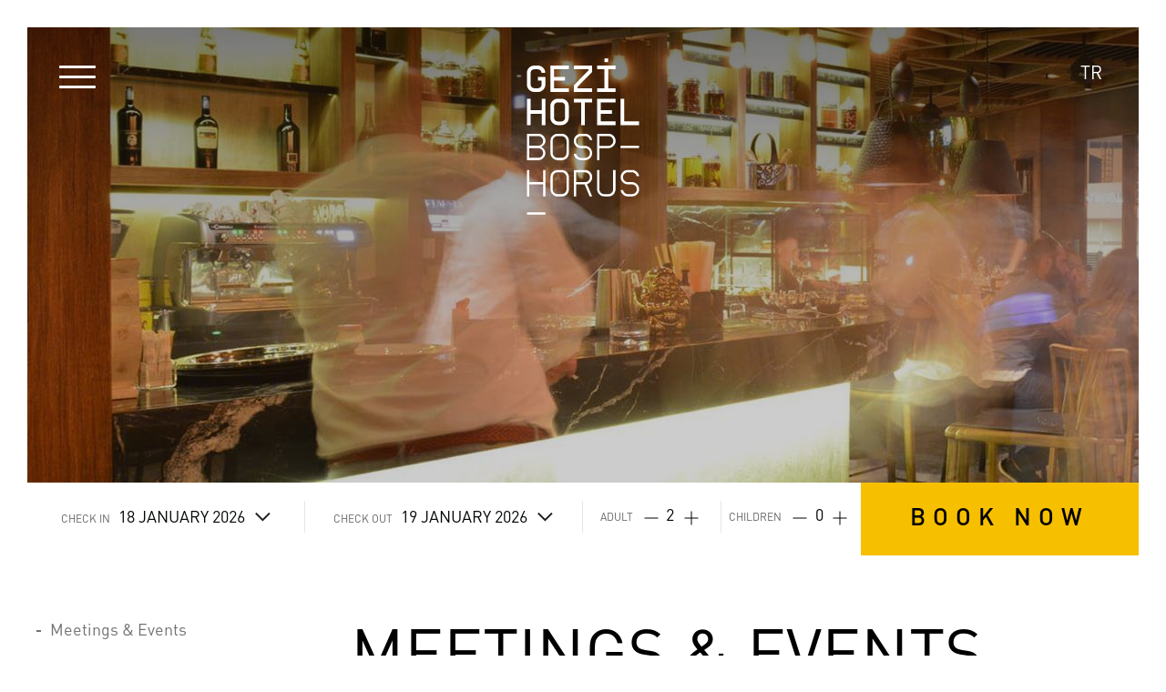

--- FILE ---
content_type: text/html; charset=utf-8
request_url: https://www.gezibosphorus.com/meetings-events.aspx
body_size: 78933
content:




<!DOCTYPE html>
<html id="ctl00_HtmlTag" class="en chrome chrome-131 meeting   meting-page hide-arrow en  " lang="en" xml:lang="en">
<head id="ctl00_Head1"><title>
	Meetings & Events | Gezi Hotel Bosphorus  
</title><meta http-equiv="X-UA-Compatible" content="IE=edge,chrome=1" /><meta http-equiv="Content-Type" content="text/html; charset=utf-8" /><meta name="viewport" content="width=device-width, initial-scale=1.0, maximum-scale=1.0, user-scalable=no" /><meta name="format-detection" content="telephone=no" /><link rel="shortcut icon" href="favicon.ico" type="image/x-icon" /><link rel="apple-touch-icon" sizes="180x180" href="Elements/InterfaceImages/mobilicon/touch-180.png" /><link rel="apple-touch-icon" sizes="152x152" href="Elements/InterfaceImages/mobilicon/touch-152.png" /><link rel="apple-touch-icon" sizes="144x144" href="Elements/InterfaceImages/mobilicon/touch-144.png" /><link rel="apple-touch-icon" sizes="120x120" href="Elements/InterfaceImages/mobilicon/touch-120.png" /><link rel="apple-touch-icon" sizes="114x114" href="Elements/InterfaceImages/mobilicon/touch-114.png" /><link rel="apple-touch-icon" sizes="96x96" href="Elements/InterfaceImages/mobilicon/touch-96.png" /><link rel="apple-touch-icon" sizes="76x76" href="Elements/InterfaceImages/mobilicon/touch-76.png" /><link rel="apple-touch-icon" sizes="72x72" href="Elements/InterfaceImages/mobilicon/touch-72.png" /><link rel="apple-touch-icon" sizes="60x60" href="Elements/InterfaceImages/mobilicon/touch-60.png" /><link rel="apple-touch-icon" sizes="57x57" href="Elements/InterfaceImages/mobilicon/touch-57.png" /><link rel="apple-touch-icon" sizes="32x32" href="Elements/InterfaceImages/mobilicon/touch-32.png" /><link rel="apple-touch-icon" sizes="16x16" href="Elements/InterfaceImages/mobilicon/touch-16.png" />
<!-- Chrome, Firefox OS and Opera -->
<meta name="theme-color" content="#000000"/>
<!-- Windows Phone -->
<meta name="msapplication-navbutton-color" content="#000000"/>
<!-- iOS Safari -->
<meta name="apple-mobile-web-app-status-bar-style" content="#000000"/>
<link rel="stylesheet" type="text/css" href="/Elements.axd/css-master/77c6939093546ecd1aaadd146e50c6bbd6b6b6061ed17197a3ded4d31ff558f8cf80aec385edc3f99495ec1ca2af0f7221ff63369b2505a361fc8013d972a6f7/"/><script type="text/javascript" src="/Elements.axd/js-master-head/e9979344ca5804304dba47c22cd4e9909b5c76d09425e536d8a8bca773542a3205b914ab59371bc8fa3d2560526dc6add374977729cf19aaa1d5ea7b1ca1bd65/"></script>
    <link rel="stylesheet" type="text/css" href="/Elements.axd/css-meeting/04aaadeb6dcfa054abf92e043fcab0d83cf66a6754b6750157c080b4ce87b32108ebdb86c01a7a57fe1748ba52e3aaa0716506e2f3563dd96b4b7cb60a842efe/"/>
<script>
  (function(i,s,o,g,r,a,m){i['GoogleAnalyticsObject']=r;i[r]=i[r]||function(){
  (i[r].q=i[r].q||[]).push(arguments)},i[r].l=1*new Date();a=s.createElement(o),
  m=s.getElementsByTagName(o)[0];a.async=1;a.src=g;m.parentNode.insertBefore(a,m)
  })(window,document,'script','https://www.google-analytics.com/analytics.js','ga');

  ga('create', 'UA-109132781-1', 'auto', {allowLinker: true});
  ga('require', 'displayfeatures');
  ga('require', 'linker');
  ga('linker:autoLink', ['gc.synxis.com', 'synxis.com'] );

  ga('send', 'pageview');

</script>
<script type='text/javascript'>
    var ucGoogleAnalytics = {};
    ucGoogleAnalytics.rootUrl = '/';
    ucGoogleAnalytics.rootFullUrl = 'https://www.gezibosphorus.com/';
    ucGoogleAnalytics.getSimpleUrl = function(_url){
        var url = _url;
        if (url.startsWith(ucGoogleAnalytics.rootFullUrl))
            url = url.substring(url.indexOf(ucGoogleAnalytics.rootFullUrl) + ucGoogleAnalytics.rootFullUrl.length);
        if (url.startsWith(ucGoogleAnalytics.rootUrl))
            url = url.substring(url.indexOf(ucGoogleAnalytics.rootUrl) + ucGoogleAnalytics.rootUrl.length);
        if (url.startsWith('/'))
            url = url.substring(1);
        return url;
    }
    ucGoogleAnalytics.sendUrlToGoogle = function(_url) {
       try {
            var url = ucGoogleAnalytics.getSimpleUrl(_url);
            ga('send', 'pageview', url);
            if(console && console.log)
                console.log('[ucGoogleAnalytics] Url has been sent to google: "' + url + '", fullUrl: ' + _url);
        } catch (err) {
            if(console && console.log){            
                console.log('[ucGoogleAnalytics] Exception occured while sending url: "' + url + '", fullUrl: ' + _url);
                console.log(err);
            }
        }
    }
    //legacy support
    sendUrlToGoogle = ucGoogleAnalytics.sendUrlToGoogle;
</script>
<div id="ctl00_pnlResources">
	
        <style>
            /*a { background-color: red !important; }*/
            .site-loading {
                position: fixed;
                z-index: 999999999999999;
                background-color: #fff;
                background-repeat: no-repeat;
                background-position: center;
                width: 100%;
                height: 100%;
                left: 0;
                top: 0;
                right: 0;
                bottom: 0;
            }

            .loading-logo {
                position: relative;
                top: calc(50% - 180px);
                left: calc(50% - 65px);
                width: 130px;
                height: 170px;
                background-repeat: no-repeat;
                background-position: -2px -180px;
            }

                .loading-logo div {
                    position: absolute;
                    bottom: -5px;
                    left: 0;
                    width: 23px;
                    height: 3px;
                    background: black;
                    opacity: 1;
                    animation-name: effect;
                    animation-duration: 1s;
                    animation-iteration-count: infinite;
                }

            .amember-logo {
                position: relative;
                top: calc(50% - 90px);
                left: calc(50% - 142.5px);
                width: 285px;
                height: 28px;
                background-repeat: no-repeat;
                background-position: 0 -543px;
            }

            @keyframes effect {
                0% {
                    opacity: 1;
                }

                50% {
                    opacity: 0;
                }

                100% {
                    opacity: 1;
                }
            }
        </style>
    
</div>
        

        <script type="text/javascript">
            var culture = 'en';
            var language = 'en';
            var isLocalMode = 'false';
            var scriptServiceUrl = '/Services/UserControlService.aspx';
            var activePage = "meeting";
            var pageTitle = "MEETINGS & EVENTS";
            $(document).ready(function () {
                if (typeof languageSpecificPageTitle != 'undefined') {
                    if (languageSpecificPageTitle != null) {
                        pageTitle = languageSpecificPageTitle;
                    }
                }
            });
        </script>
    <meta name="keywords" content="meetings, events, conferences, birthday celebrations, company dinners, gezi hotel bosphorus, istanbul" /><meta name="description" content="Let us focus on your high profile meetings and events in Gezi Hotel Bosphorus. We are experts in executive meetings, birthday celebrations and company dinners." /><meta content="Gezi Hotel Bosphorus" property="og:site_name" /><meta content="Meetings &amp; Events | Gezi Hotel Bosphorus" property="og:title" /><meta content="https://www.gezibosphorus.com/meetings-events.aspx" property="og:url" /><meta content="website" property="og:type" /><meta content="Let us focus on your high profile meetings and events in Gezi Hotel Bosphorus. We are experts in executive meetings, birthday celebrations and company dinners." property="og:description" /><meta content="https://www.gezibosphorus.com/Resources/TextContent/BannerImageFile/meeting-events5_m.jpg" property="og:image" /><meta content="https://www.gezibosphorus.com/Resources/TextContent/BannerImageFile/meeting-events5_m.jpg" property="og:image:url" /><meta name="twitter:card" content="summary_large_image" /><meta name="twitter:site" content="@gezibosphorus" /><meta name="twitter:url" content="https://www.gezibosphorus.com/meetings-events.aspx" /><meta name="twitter:title" content="Meetings &amp; Events | Gezi Hotel Bosphorus" /><meta name="twitter:description" /><meta name="twitter:image" content="https://www.gezibosphorus.com/Resources/TextContent/BannerImageFile/meeting-events5_m.jpg" /><script type="text/javascript">
    //<![CDATA[
    //ValidationRenderScriptFix
    if (typeof (__doPostBack) == 'undefined') {
        var __doPostBack = function(eventTarget, eventArgument) {
            var theForm = document.forms['aspnetForm'];
            if (!theForm)
                theForm = document.aspnetForm;

            function addHidden(theForm, key, value) {
                // Create a hidden input element, and append it to the form:
                var input = document.createElement('input');
                input.type = 'hidden';
                input.name = key;
                input.value = value;
                input.setAttribute('id', key);
                theForm.appendChild(input);
            }

            addHidden(theForm, '__EVENTTARGET', '');
            addHidden(theForm, '__EVENTARGUMENT', '');
            addHidden(theForm, '__LASTFOCUS', '');
            if (!theForm.onsubmit || (theForm.onsubmit() != false)) {
                theForm.__EVENTTARGET.value = eventTarget;
                theForm.__EVENTARGUMENT.value = eventArgument;
                theForm.submit();
            }
        }
    }
    //]]>
</script><link rel="canonical" href="https://www.gezibosphorus.com/meetings-events.aspx" /></head>
<body id="ctl00_body">
    


<script type="text/javascript">
    
</script>

<script type='text/javascript'>             
    var browserCssClass = '', 
        pageTypeName = 'page-meeting';
    var renderedAt = '18/01/2026 20:07:16';
    var hideLangCode = true;
    var masterName = 'subpagemaster';
    var $1 = function() { alert(renderedAt); };
    {
        var classesToAdd = ' ' + browserCssClass + ' ' + pageTypeName + ' master-' + masterName + ' ';
        if (typeof (language) != 'undefined'){
            if(!hideLangCode)                    
                classesToAdd += language +' ' ;
            classesToAdd += ' lang-' +language + ' ' ;
        }
        document.body.className += classesToAdd;
        document.getElementsByTagName('html')[0].className += classesToAdd;
    }
</script>            

    <form name="aspnetForm" method="post" action="meetings-events.aspx" onsubmit="javascript:return WebForm_OnSubmit();" id="aspnetForm">
<div>
<input type="hidden" name="__EVENTTARGET" id="__EVENTTARGET" value="" />
<input type="hidden" name="__EVENTARGUMENT" id="__EVENTARGUMENT" value="" />
<input type="hidden" name="__VIEWSTATE" id="__VIEWSTATE" value="/[base64]" />
</div>

<script type="text/javascript">
//<![CDATA[
var theForm = document.forms['aspnetForm'];
if (!theForm) {
    theForm = document.aspnetForm;
}
function __doPostBack(eventTarget, eventArgument) {
    if (!theForm.onsubmit || (theForm.onsubmit() != false)) {
        theForm.__EVENTTARGET.value = eventTarget;
        theForm.__EVENTARGUMENT.value = eventArgument;
        theForm.submit();
    }
}
//]]>
</script>


<script src="/WebResource.axd?d=JibyD7fmhWmQv7XFuZxvlfT3MN3AvgZbxmnExEPhLogOfEi0lreLm6jBFwIqOJrXr0snPpV9yJ_PLvZ1KMyUh5eAJKo1&amp;t=636271779501517547" type="text/javascript"></script>


<script type="text/javascript">
//<![CDATA[

    function isFormValid(validationGrp, btn, overlay) {
        var isValid = Page_ClientValidate(validationGrp);
        jQuery(btn).trigger('form-validated');
        if (isValid) {
            btn.disabled = true;
            var container = jQuery.mobile ? jQuery.mobile.activePage : document;
            jQuery(overlay, container).show();
            jQuery(btn).trigger('form-validated-success');
        }
        else{
            jQuery(btn).trigger('form-validated-failed');        
        }
        return isValid;
    }

    function scrollToucMeetingForm_ctl00_cphContent_ucMeetingForm_ucMeetingForm() {
        setTimeout(function () {
            tools.scroll.to(jQuery('#ctl00_cphContent_ucMeetingForm_pnlForm, #ctl00_cphContent_ucMeetingForm_pnlSuccess').offset().top + -300, 350);
        }, 1000);
        jQuery(document).trigger('onscrollToucMeetingForm_ctl00_cphContent_ucMeetingForm_ucMeetingForm');
    }    

    function isFormValid(validationGrp, btn, overlay) {
        var isValid = Page_ClientValidate(validationGrp);
        jQuery(btn).trigger('form-validated');
        if (isValid) {
            btn.disabled = true;
            var container = jQuery.mobile ? jQuery.mobile.activePage : document;
            jQuery(overlay, container).show();
            jQuery(btn).trigger('form-validated-success');
        }
        else{
            jQuery(btn).trigger('form-validated-failed');        
        }
        return isValid;
    }
var activePageKey='meeting';//]]>
</script>

<script src="/ScriptResource.axd?d=Pf3cQxdqg11IdjO2JcDlFosDbgeh7wF7XeKb3LlnUdmnIhyqNidHpaIs2KpVjsLbWfMt-WQIQLG3ekk5_R55BIg1qo7I1v4IgQlJ9N8ScT4TYnr2neaEWohUtz_c_RB0RaQDUBQPWEDjRedkZ7r9pLPoWsQ1&amp;t=4eaab336" type="text/javascript"></script>
<script type="text/javascript">
//<![CDATA[

function EmptyTextboxValidator_ClientValidate(source, args){
    var value = document.getElementById(source.controltovalidate).value;
    var initialValue = source.getAttribute('initial-value') || '';    
    args.IsValid = value == '' || value == initialValue;
}
             
function EmailValidator_ClientValidatectl00_cphContent_ucMeetingForm_vldEmail(source, args) {
    var regex = /^[a-zA-Z0-9._-]+@[a-zA-Z0-9.-]+\.[a-zA-Z]{2,15}$/;
    var value= args.Value.trim();
    var validateEmptyText = false;
    var isEmail=regex.test(value);
    var initialValue = '';
    args.IsValid = true;
    if(!isEmail || value == initialValue || false){
        args.IsValid=false;
    }
}
 
function EmailValidator_ClientValidatectl00_ucFooter_ucNewsletter_revEmail(source, args) {
    var regex = /^[a-zA-Z0-9._-]+@[a-zA-Z0-9.-]+\.[a-zA-Z]{2,15}$/;
    var value= args.Value.trim();
    var validateEmptyText = false;
    var isEmail=regex.test(value);
    var initialValue = '';
    args.IsValid = true;
    if(!isEmail || value == initialValue || false){
        args.IsValid=false;
    }
}
//]]>
</script>

<script src="/ScriptResource.axd?d=iy_yQvpbuO7dGvoaXqGmASW-DYzVmtOKfcMtvnQ4sJbWRnOUfO1Rx8czHIQUOsMsIAWARDRgWcgrrs_KUogcoMJUosSFCCd_NvWzXCi8FIkIiYqePoUBZ5pp8YfIffCzoSjH5AW2e8yc1UfoZsJeXx_82bA1&amp;t=3f4a792d" type="text/javascript"></script>
<script src="/ScriptResource.axd?d=-SEjWkOxcnhAcqAz2Sw6bd2fbHF4xYlP6i596ikkEON7exr9vlMuEaDsmXoHHovBWQJVhHsobPLigpWgveEPmAWHUcP_kRh77cOhXwk5FlHKsXJoemELg4c4vSQ588fyYIQ4tM7VxJHGfxxbgoqH-IGWURtEq3NZFQnDiXei2dKpSsum0&amp;t=3f4a792d" type="text/javascript"></script>
<script type="text/javascript">
//<![CDATA[
function WebForm_OnSubmit() {
if (typeof(ValidatorOnSubmit) == "function" && ValidatorOnSubmit() == false) return false;
return true;
}
//]]>
</script>

<div>

	<input type="hidden" name="__VIEWSTATEGENERATOR" id="__VIEWSTATEGENERATOR" value="D433E412" />
	<input type="hidden" name="__EVENTVALIDATION" id="__EVENTVALIDATION" value="/wEWDgKjzfewDwLy8PG0AwKXs4/XAwLt7qbqCAKa9KqyCALi9/SwCwK3+b61BgKkhvCjDAKAjfyvAwK+gZXiAgLCy9nECgKyxYGIDwKvxrOPCgKhuvi7DRgtP0E7k0DXzaQU9Ih+QSrzlZ7Y" />
</div>
        <script type="text/javascript">
//<![CDATA[
Sys.WebForms.PageRequestManager._initialize('ctl00$ctl24', document.getElementById('aspnetForm'));
Sys.WebForms.PageRequestManager.getInstance()._updateControls(['tctl00$cphContent$ucMeetingForm$uptForm','tctl00$ucFooter$ucNewsletter$ctl01'], ['ctl00$cphContent$ucMeetingForm$btnSend','ctl00$ucFooter$ucNewsletter$btnSubmit'], [], 90);
//]]>
</script>

        
        <div class="container-detail-page">
            <div class=" sub-page-header">
                <div class="header-menu">
                    <div class="header-inner">
                        <a href="/" class="logo">Gezi Hotel Bosphorus Logo</a>
                        
        <div class="lang">
    
        <div class="launge-box">
            <a href='https://www.gezibosphorus.com:443/toplanti-etkinlik.aspx'>TR</a>
        </div>
    
        </div>
    

                    </div>
                </div>
                <div class="open-menu">
                    <div class="nav-bar-icon">
                        <span></span>
                        <span></span>
                        <span></span>
                        <span></span>
                        <span></span>
                        <span></span>
                    </div>
                </div>
            </div>
            <div class="fixed-header">
                <div class="open-menu-content">
                    <div class="nav-bar-icon-2">
                        <span></span>
                        <span></span>
                        <span></span>
                        <span></span>
                        <span></span>
                        <span></span>
                    </div>
                </div>
                <div class="sticky-header ">
                    <div class="header-menu">
                        <div class="header-inner">
                            <a href="/" class="logo">Gezi Hotel Bosphorus Logo</a>
                            
        <div class="lang">
    
        <div class="launge-box">
            <a href='https://www.gezibosphorus.com:443/toplanti-etkinlik.aspx'>TR</a>
        </div>
    
        </div>
    

                        </div>
                    </div>
                </div>
            </div>
            
    
<div class="slider-wrapper">
    <div class="banner-wrapper">
        <div class="banner-slider">
            
                    <div>
                        <div class="slider-img" style="background-image: url('/Resources/MeetingRoom/BannerImageFile/seminar-1_m.jpg');"></div>
                        
                    </div>
                
        </div>
        
    </div>
</div>


            
<div class="booking-wrapper">
    <div class="col-lg-9 col-md-12 col-sm-12 col-xs-12 booking-w-left">
        <div class="col-lg-4 col-md-4 col-sm-6 col-xs-6 booking-column first-column full-booking-opener">
            <a href="javascript:;" class="booking-open-area">
                <span class="event-text">CHECK IN</span>
                <span class="checkin-date" check-in-text-container></span>
                <span class="arrow-icon"></span>
            </a>
        </div>
        <div class="col-lg-4 col-md-4 col-sm-6 col-xs-6 booking-column second-column full-booking-opener">
            <a href="javascript:;" class="booking-open-area">
                <span class="event-text">CHECK OUT</span>
                <span class="checkout-date" check-out-text-container></span>
                <span class="arrow-icon"></span>
            </a>
        </div>
        <div class="col-lg-2 col-md-2 col-sm-6 col-xs-6 booking-column third-column">
            <div class="adults-wrapper adults">
                <div class="center-block">
                    <span class="adults">ADULT</span>
                    <div class="adults-select">
                        <div class="minus-box">
                            <a href="javascript:;" class="minus"></a>
                        </div>
                        <div class="number-box">
                            <input type="text" class="number-input" value="2" disabled max="4" booking-adults-selector />
                        </div>
                        <div class="plus-box">
                            <a href="javascript:;" class="plus"></a>
                        </div>
                    </div>
                </div>
            </div>
        </div>
        <div class="col-lg-2 col-md-2 col-sm-6 col-xs-6 booking-column third-column">
            <div class="adults-wrapper children">
                <div class="center-block">
                    <span class="adults">CHILDREN</span>
                    <div class="adults-select">
                        <div class="minus-box">
                            <a href="javascript:;" class="minus"></a>
                        </div>
                        <div class="number-box">
                            <input type="text" class="number-input" value="0" disabled max="4" booking-childs-selector />
                        </div>
                        <div class="plus-box">
                            <a href="javascript:;" class="plus"></a>
                        </div>
                    </div>
                </div>
            </div>
        </div>
    </div>
    <div class="col-lg-3 col-md-12 col-sm-12 col-xs-12 booking-column fourth-column">
        <a href="javascript:;" onclick='TriggerBookingEvent(pageTitle)' class="booknow-btn reservation-btn" book-btn book-text="BOOK NOW">BOOK NOW</a>
    </div>
</div>
<script>
    window.bookingEngineFeature = "1";
</script>


            
    <div class="room-content">
        
                <div class="col-lg-3 left-menu-list">
                    <div class="fixed-div">
                        <ul>
            
                <li>
                    <a href="/meetings-events.aspx" data-text="Meetings & Events">Meetings & Events</a>
                </li>
            
                <li>
                    <a href="javascript:;" class="get-quotes" data-text="Get Offer">Get Offer</a>
                </li>
                <li>
                    <a href="javascript:;" class="go-capacity" data-text="Salon Capacities">Salon Capacities</a>
                </li>
                <li>
                    <a href="javascript:;" class="go-concept" data-text="Concept">Concept</a>
                </li>
                </ul>
        </div>
        </div>
            
        

        <div class="col-lg-9  col-md-12  col-sm-12  col-xs-12 room-detail">
            <h1 class="title">MEETINGS & EVENTS</h1>
            <div class="desc">
                Gezi Hotel Bosphorus offers tailor made meetings and events. Perfect spot for mid-sized workshops, board meetings, conferences or gatherings.
            </div>
            <a href="javascript:;" class="discover-btn-black get-quotes">GET OFFER</a>
            <div class="row room-features">
                <div class="col-lg-4 col-md-12  col-sm-12  col-xs-12 room-img">
                    <div class="room-view lazyload" data-bg="/Resources/MeetingRoom/DetailLeftImage/board-room-1_m.jpg"></div>
                </div>
                <div class="col-lg-8 col-md-12  col-sm-12  col-xs-12 room-amenities">
                    <div class="amenities-container">
                        <h2 class="title">TAILOR MADE EVENTS AND STATE OF THE ART TECHNOLOGIES</h2>
                        <p>
                            Gezi Hotel Bosphorus offers tailor made meetings and events.&nbsp;Special celebrations, executive meetings, birthday celebrations, company dinners etc.&nbsp;We focus on high profile events from 50 to 100 people. The great central location, state of the art technologies, high ceilings and dedicated sales assistants work to design your work day into a plesure.
                        </p>
                        <h2 class="title hide">SALON CAPACITIES</h2>

                        <div class="cinemagraph">
                            
                                    <div class="room-view lazyload" data-bg="/Resources/MeetingRoom/DetailBottomImage/gezimmeting2_m.jpg"></div>
                                
                        </div>

                    </div>
                </div>
                <div class="capacity-wrapper ">
                    <h3>SALON CAPACITIES</h3>
                    <div class="table-box">
                        <table width="100%" border="1" cellspacing="0" cellpadding="0">
                            <tbody>
                                <tr>
                                    <td></td>
                                    
                                            <td>SEMINAR 2</td>
                                        
                                            <td>SEMINAR 1</td>
                                        
                                            <td>BOARDROOM 2</td>
                                        
                                            <td>BOARDROOM 1</td>
                                        
                                </tr>
                                <tr>
                                    <td>Height (m)</td>
                                    
                                            <td>3.25</td>
                                        
                                            <td>3.25</td>
                                        
                                            <td>3.25</td>
                                        
                                            <td>3.25</td>
                                        
                                </tr>
                                <tr>
                                    <td>Area (m2)</td>
                                    
                                            <td>41</td>
                                        
                                            <td>63</td>
                                        
                                            <td>19,3</td>
                                        
                                            <td>27,1</td>
                                        
                                </tr>
                                <tr>
                                    <td>Theatre Style</td>
                                    
                                            <td>36</td>
                                        
                                            <td>44</td>
                                        
                                            <td>-</td>
                                        
                                            <td>-</td>
                                        
                                </tr>
                                <tr>
                                    <td>Classroom Style</td>
                                    
                                            <td>35</td>
                                        
                                            <td>45</td>
                                        
                                            <td>-</td>
                                        
                                            <td>-</td>
                                        
                                </tr>
                                <tr>
                                    <td>U-Shape Style</td>
                                    
                                            <td>12</td>
                                        
                                            <td>20</td>
                                        
                                            <td>-</td>
                                        
                                            <td>-</td>
                                        
                                </tr>
                                <tr>
                                    <td>Boardroom Style</td>
                                    
                                            <td>-</td>
                                        
                                            <td>-</td>
                                        
                                            <td>8</td>
                                        
                                            <td>10</td>
                                        
                                </tr>
                            </tbody>
                        </table>
                        <div class="table-img lazyload" data-bg="/Resources/MeetingRoom/SalonPlanImage/meeting-room-plan_m.png"></div>
                    </div>
                </div>
                <div class="concept">
                    <h3>CONCEPT</h3>
                    <div class="concept-slider">
                        
                                <div>
                                    <a href="/meetings-events/meeting-packages/dinner.9.aspx">
                                        <div class="img-box lazyload" data-bg="/Resources/MeetingRoomConcept/ImageFile/dinner-2ml_m.jpg"></div>
                                        <div class="action-area">
                                            <p class="box-title">DINNER</p>
                                            <p class="discover-btn">DISCOVER</p>
                                        </div>
                                    </a>
                                </div>
                            
                                <div>
                                    <a href="/meetings-events/meeting-packages/platinum-day-package.8.aspx">
                                        <div class="img-box lazyload" data-bg="/Resources/MeetingRoomConcept/ImageFile/platinumml_m.jpg"></div>
                                        <div class="action-area">
                                            <p class="box-title">PLATINUM DAY PACKAGE</p>
                                            <p class="discover-btn">DISCOVER</p>
                                        </div>
                                    </a>
                                </div>
                            
                                <div>
                                    <a href="/meetings-events/meeting-packages/gold-day-package.7.aspx">
                                        <div class="img-box lazyload" data-bg="/Resources/MeetingRoomConcept/ImageFile/gold-full-packageml_m.jpg"></div>
                                        <div class="action-area">
                                            <p class="box-title">GOLD DAY PACKAGE</p>
                                            <p class="discover-btn">DISCOVER</p>
                                        </div>
                                    </a>
                                </div>
                            
                                <div>
                                    <a href="/meetings-events/meeting-packages/silver-day-package.6.aspx">
                                        <div class="img-box lazyload" data-bg="/Resources/MeetingRoomConcept/ImageFile/silverday-full-packageml_m.jpg"></div>
                                        <div class="action-area">
                                            <p class="box-title">SILVER DAY PACKAGE</p>
                                            <p class="discover-btn">DISCOVER</p>
                                        </div>
                                    </a>
                                </div>
                            
                    </div>
                </div>
            </div>

        </div>

        <div class="content-bottom">
            <div class="same-block">
                

<div class="rom gallery-wrapper">
    <div class="col-lg-12 col-md-12 col-sm-12 col-xs-12 gallery-column">
        <div class="gallery-img lazyload" data-bg="/Resources/TextContent/GalleryCoverImage/gallery3_m.jpg"></div>
        <div class="view-gallery photo-gallery" rel="group1">
            <div class="discover-btn">
                VIEW GALLERY
            </div>
        </div>
    </div>
</div>

<div class="gallery-container" groupname="group1">

    
            <div class="gallery-photo " style=""
                bg="background-image: url('/Resources/MeetingRoomImage/ImageFile/meeting-events4_l.jpg');"
                caption="Meetings & Events">
                <div class="gallery-photo-in">
                    <img id="zoom-8" source='/Resources/MeetingRoomImage/ImageFile/meeting-events4_l.jpg' />
                </div>
            </div>
        
            <div class="gallery-photo " style=""
                bg="background-image: url('/Resources/MeetingRoomImage/ImageFile/meeting-events5_l.jpg');"
                caption="Meetings & Events">
                <div class="gallery-photo-in">
                    <img id="zoom-7" source='/Resources/MeetingRoomImage/ImageFile/meeting-events5_l.jpg' />
                </div>
            </div>
        
            <div class="gallery-photo " style=""
                bg="background-image: url('/Resources/MeetingRoomImage/ImageFile/meeting-events8_l.jpg');"
                caption="Meetings & Events">
                <div class="gallery-photo-in">
                    <img id="zoom-6" source='/Resources/MeetingRoomImage/ImageFile/meeting-events8_l.jpg' />
                </div>
            </div>
        
            <div class="gallery-photo " style=""
                bg="background-image: url('/Resources/MeetingRoomImage/ImageFile/meeting-events9_l.jpg');"
                caption="Meetings & Events">
                <div class="gallery-photo-in">
                    <img id="zoom-5" source='/Resources/MeetingRoomImage/ImageFile/meeting-events9_l.jpg' />
                </div>
            </div>
        
            <div class="gallery-photo " style=""
                bg="background-image: url('/Resources/MeetingRoomImage/ImageFile/meeting-events11_l.jpg');"
                caption="Meetings & Events">
                <div class="gallery-photo-in">
                    <img id="zoom-3" source='/Resources/MeetingRoomImage/ImageFile/meeting-events11_l.jpg' />
                </div>
            </div>
        

    <div class="controls">
        <a href="javascript:;" class="prev" rel="group1"></a>
        <a href="javascript:;" class="next" rel="group1"></a>
    </div>
    <div class="info">
        <div class="number"></div>
        <div class="caption"></div>
    </div>
    <a href="javascript:;" class="gallery-close" rel="group1">
        <span class="ico">
            <span></span>
            <span></span>
        </span>
    </a>
</div>


            </div>
            <div class="same-block spa-resevation-form">
                
<script type="text/javascript">

    function prepareFormScript(pnlFormID, btnSendID) {
        $('#ctl00_cphContent_ucMeetingForm_txtPhone').focus(function () {
            $(this).attr('type', 'tel');
        });
        $('#ctl00_cphContent_ucMeetingForm_txtPhone').blur(function () {
            $(this).attr('type', 'text');
        });
        $('#ctl00_cphContent_ucMeetingForm_txtEmail').focus(function () {
            $(this).attr('type', 'email');
        });
        $('#ctl00_cphContent_ucMeetingForm_txtEmail').blur(function () {
            $(this).attr('type', 'text');
        });
        try {
            $('#ctl00_cphContent_ucMeetingForm_txtPhone').attr('type', 'tel');
            $('#ctl00_cphContent_ucMeetingForm_txtEmail').attr('type', 'email');
        } catch (e) {
        }

        var $formElements = $('select,input[type="text"],input[type="tel"],input[type="email"], textarea', pnlFormID);
        $(btnSendID).on('form-validated', function () {
            $formElements.not(':hidden').removeClass('error');
            ValidatorControl();
            $("select").trigger("selectmenuclose");
        });
        $formElements.change(function () {
            var validator = window[$(this).attr('id')];
            var targetValidator = $('#{0}'.format(validator.id));
            targetValidator.parents(".input-element").removeClass('error');
            targetValidator.siblings(".focus").removeClass('error');
            ValidatorControl();

        });
        function ValidatorControl() {
            $(pnlFormID + ' .validator').each(function () {
                if ($(this).css('display') == 'none')
                    return;
                var validator = window[$(this).attr('id')];
                var targetValidator = $('#{0}'.format(validator.controltovalidate));
                targetValidator.parents(".input-element").addClass('error');
                targetValidator.siblings(".focus").addClass('error');
                $(this).css('display', 'none');
            });
        }
    }

    $(document).on("ready", function () {
        tools.inputFilters.allowOnlyNumbers("#ctl00_cphContent_ucMeetingForm_txtPhone", { allowSpace: true, allowPlus: true, allowMinus: false });
        prepareFormScript("#ctl00_cphContent_ucMeetingForm_pnlForm", "#ctl00_cphContent_ucMeetingForm_btnSend");
        tools.updatePanel.onRequestEnd(initSlidingPlaceHolders);

        $(".date-icon").click(function () {
            $("#ctl00_cphContent_ucMeetingForm_txtDate").focus();
        });
    });


</script>
<div id="ctl00_cphContent_ucMeetingForm_uptForm">
	
        <script>
            $(function () {
                var prm = Sys.WebForms.PageRequestManager.getInstance();
                prm.add_endRequest(function (e) {
                    if (e._postBackSettings.sourceElement.id == "ctl00_cphContent_ucMeetingForm_btnSend")
                        TriggerRfpEvent("Meeting Form", $('#ctl00_cphContent_ucMeetingForm_hdnId').val());
                });
            });
            function closeForm() {
                $(".spa-resevation-form").removeClass("open-form");

                if ($('html').is('.ua-mobile,.ua-mobile-ipad')) {
                    tools.scroll.to($('html').offset().top, 1000);
                }
            }
        </script>
        <div class="col-xs-12 contact-top meeting-form">
            <div class="container-form">
                <div class="col-lg-12 col-md-12 col-sm-12 col-xs-12 contact-form">
                    <div class="contact-form-box">
                        <div class="form-title">
                            <h2>RESERVATION FORM</h2>
                        </div>
                        <div id="ctl00_cphContent_ucMeetingForm_pnlForm" onkeypress="javascript:return WebForm_FireDefaultButton(event, 'ctl00_cphContent_ucMeetingForm_btnSend')">
	
                            <div class="form-container" form="effect">
                                <ul>
                                    <li class="form">
                                        <div class="input-element">
                                            <input name="ctl00$cphContent$ucMeetingForm$txtName" type="text" id="ctl00_cphContent_ucMeetingForm_txtName" class="input-text" placeholder="NAME" />
                                            <span id="ctl00_cphContent_ucMeetingForm_ctl02" class="validator" style="color:Red;display:none;"></span>
                                            <input name="ctl00$cphContent$ucMeetingForm$txtName2" type="text" id="ctl00_cphContent_ucMeetingForm_txtName2" class="validator" placeholder="NAME" style="display: none !important;" />
                                            <span id="ctl00_cphContent_ucMeetingForm_ctl03" class="validator" initial-value="NAME" style="color:Red;display:none;"></span>
                                            <div class="inputtext">NAME</div>
                                        </div>
                                    </li>

                                    <li class="form form-right">
                                        <div class="input-element">
                                            <input name="ctl00$cphContent$ucMeetingForm$txtSurname" type="text" id="ctl00_cphContent_ucMeetingForm_txtSurname" class="input-text" placeholder="SURNAME" />
                                            <span id="ctl00_cphContent_ucMeetingForm_ctl04" class="validator" style="color:Red;display:none;"></span>
                                            <div class="inputtext">SURNAME</div>
                                        </div>
                                    </li>

                                    <li class="form">
                                        <div class="input-element">
                                            <input name="ctl00$cphContent$ucMeetingForm$txtPhone" type="text" id="ctl00_cphContent_ucMeetingForm_txtPhone" class="input-text" placeholder="PHONE" />
                                            <div class="inputtext">PHONE</div>
                                        </div>
                                    </li>

                                    <li class="form form-right">
                                        <div class="input-element">
                                            <input name="ctl00$cphContent$ucMeetingForm$txtEmail" type="text" id="ctl00_cphContent_ucMeetingForm_txtEmail" class="input-text" placeholder="EMAIL" />
                                            <span id="ctl00_cphContent_ucMeetingForm_ctl05" class="validator" ValidateEmptyText="false" style="color:Red;display:none;"></span>
                                            <span id="ctl00_cphContent_ucMeetingForm_vldEmail" class="validator" style="color:Red;display:none;"></span>
                                            <div class="inputtext">EMAIL</div>
                                        </div>
                                    </li>
                                    <li class="form">
                                        <div class="input-element datepicker-container">
                                            <input name="ctl00$cphContent$ucMeetingForm$txtDate" type="text" id="ctl00_cphContent_ucMeetingForm_txtDate" class="input-textarea input-text input-date" placeholder="DATE" />
                                            <i class="date-icon"></i>
                                        </div>
                                    </li>

                                    <li class="form form-right">
                                        <div class="input-element half-input">
                                            <input name="ctl00$cphContent$ucMeetingForm$txtNumberOfPerson" type="text" id="ctl00_cphContent_ucMeetingForm_txtNumberOfPerson" class="input-text" />
                                            <div class="inputtext">PERSON</div>
                                        </div>
                                        <div class="input-element half-input">
                                            <input name="ctl00$cphContent$ucMeetingForm$txtTime" type="text" id="ctl00_cphContent_ucMeetingForm_txtTime" class="input-text time-h-m" />
                                            <div class="inputtext">TIME</div>
                                        </div>
                                    </li>
                                    <li class="form-100">
                                        <div class="input-element">
                                            <textarea name="ctl00$cphContent$ucMeetingForm$txtMessage" rows="2" cols="20" id="ctl00_cphContent_ucMeetingForm_txtMessage" class="input-textarea"></textarea>
                                            <div class="inputtext">MESSAGE</div>
                                        </div>
                                    </li>
                                    <li class="form-100">
                                        <div class="input-element input-button">
                                            <input type="button" name="ctl00$cphContent$ucMeetingForm$btnSend" value="SEND" onclick="if(!isFormValid('ucMeetingForm_ctl00_cphContent_ucMeetingForm_ucMeetingForm', this,'.form-overlay')) return false;WebForm_DoPostBackWithOptions(new WebForm_PostBackOptions(&quot;ctl00$cphContent$ucMeetingForm$btnSend&quot;, &quot;&quot;, true, &quot;ucMeetingForm_ctl00_cphContent_ucMeetingForm_ucMeetingForm&quot;, &quot;&quot;, false, true))" id="ctl00_cphContent_ucMeetingForm_btnSend" class="input-text" />
                                        </div>
                                    </li>
                                </ul>
                            </div>
                        
</div>
                        <div class="form-overlay" style="display: none">
                            <div class="formoverlay-in">
                                <div>
                                    <img src='/Elements/InterfaceImages/loading.gif' alt="" />
                                    <p>Plase Wait..</p>
                                </div>
                            </div>
                        </div>
                        
                        
                    </div>
                </div>
            </div>
            <a href="javascript:;" onclick="closeForm();" class="form-close">
                <span class="ico">
                    <span></span>
                    <span></span>
                </span>
            </a>
        </div>
    
</div>


            </div>
        </div>
    </div>
    

        </div>
        


<nav class="nav-menu">
    <div class="nav-menu-box">
        <div class="nav-bar-wrapper">
            <div class="menu-container">
                <a href="/" class="logo"></a>

                <div class="row">
                    <div class="col-lg-6 col-md-6 col-sm-6 col-xs-12 navbar-column">
                        <div class="menu-link">
                            <ul>
                                
<li class="">
    <a href="/overview.aspx">
        <span class="list-number">01/</span>
        <span class="list-title" data-text="OVERVIEW">OVERVIEW</span>
    </a>
</li>

                                
<li class="">
    <a href="/rooms.aspx">
        <span class="list-number">02/</span>
        <span class="list-title" data-text="ROOMS">ROOMS</span>
    </a>
</li>

                                
<li class="">
    <a href="/spa-en.aspx">
        <span class="list-number">03/</span>
        <span class="list-title" data-text="SPA">SPA</span>
    </a>
</li>

                                
<li class="">
    <a href="/food-drink.aspx">
        <span class="list-number">04/</span>
        <span class="list-title" data-text="FOOD & DRINK">FOOD & DRINK</span>
    </a>
</li>

                                
<li class="active">
    <a href="/meetings-events.aspx">
        <span class="list-number">05/</span>
        <span class="list-title" data-text="MEETINGS & EVENTS">MEETINGS & EVENTS</span>
    </a>
</li>

                                
<li class="">
    <a href="/promotions.aspx">
        <span class="list-number">06/</span>
        <span class="list-title" data-text="PROMOTIONS">PROMOTIONS</span>
    </a>
</li>

                                
<li class="">
    <a href="/istanbul.aspx">
        <span class="list-number">07/</span>
        <span class="list-title" data-text="ISTANBUL">ISTANBUL</span>
    </a>
</li>

                            </ul>
                        </div>
                    </div>
                    <div class="col-lg-6  col-md-6 col-sm-6 col-xs-12 navbar-column">
                        <div class="menu-link">
                            <ul>
                                
<li class="">
    <a href="/gallery.aspx">
        <span class="list-number">08/</span>
        <span class="list-title" data-text="GALLERY">GALLERY</span>
    </a>
</li>

                                
<li class="">
    <a href="/news.aspx">
        <span class="list-number">09/</span>
        <span class="list-title" data-text="NEWS">NEWS</span>
    </a>
</li>

                                
<li class="">
    <a href="/press.aspx">
        <span class="list-number">10/</span>
        <span class="list-title" data-text="PRESS">PRESS</span>
    </a>
</li>

                                
        <li class="e-catalog-menu">
            <a href="/Resources/ElectronicCatalog/DocumentFile/katalog_2022-11-07@10-53-29-954.pdf" target="_blank" rel="noopener">
                <span class="list-number">11/</span>
                <span class="list-title" data-text="E-CATALOG">E-CATALOG</span>
            </a>
        </li>
    
                                
<li class="">
    <a href="/contact.aspx">
        <span class="list-number">12/</span>
        <span class="list-title" data-text="CONTACT">CONTACT</span>
    </a>
</li>

                                
<li class="">
    <a href="/policies.aspx">
        <span class="list-number">13/</span>
        <span class="list-title" data-text="POLICIES">POLICIES</span>
    </a>
</li>

                            </ul>
                        </div>
                    </div>

                </div>


            </div>

        </div>

        <div class="nav-bar-bottom">
            <div class="menu-container">
                <div class="row line"></div>
                <div class="row menu-addres">
                    <div class="col-lg-6 col-md-6 col-sm-6 col-xs-12 hotel-info">
                        <p class="adres">
                            Mete Ave. No 34 Taksim, 34437<br />Istanbul, Turkey
                        </p>
                        
<div class="row social-media">
    
            
                    <a href="https://twitter.com/gezibosphorus" target="_blank" class="twitter" rel="noopener" title="Gezi Hotel Social Media Links"></a>
                
        
            
                    <a href="https://www.facebook.com/gezihotelbosphorus/" target="_blank" class="facebook" rel="noopener" title="Gezi Hotel Social Media Links"></a>
                
        
            
                    <a href="https://www.instagram.com/gezihotelbosphorus/" target="_blank" class="instagram" rel="noopener" title="Gezi Hotel Social Media Links"></a>
                
        
</div>


                    </div>
                    <div class="col-lg-6 col-md-6 col-sm-6 col-xs-12 hotel-info">
                        <a onclick='TriggerCallEvent(pageTitle)' href="tel:+902123932700" class="phone" data-text="+90 (212) 393 27 00">+90 (212) 393 27 00</a>
                        <div class="clearfix"></div>
                        <a href="mailto:info@gezibosphorus.com" class="mail" data-text="info@gezibosphorus.com">info@gezibosphorus.com</a>
                    </div>
                </div>
            </div>
        </div>
    </div>
</nav>

        

<footer>
    <div class="footer-wrapper scroll-animate-order">
        <div class="footer-inner">
            <div class="col-lg-3 footer-logo">
                <a href="/">Gezi Bosphorus Hotel Logo</a>
                <div class="design-logo-box">
                    <div class="design-logo" title="Design Hotel"></div>
                </div>
            </div>
            
<div class="col-lg-2 contact-info">
    <ul>
        <li>
            <p class="adres">
                Mete Ave. No 34 Taksim, 34437 Istanbul, Turkey
            </p>
        </li>
        <li>
            <a onclick='TriggerCallEvent(pageTitle)' href="tel:+902123932700" class="phone" data-text="Tel: +90 (212) 393 27 00">Tel: +90 (212) 393 27 00</a>
        </li>
        <li>
            <p class="fax">
                Fax: +90 (212) 393 27 49
            </p>
        </li>
        <li>
            <a href="mailto:info@gezibosphorus.com" class="mail" data-text="info@gezibosphorus.com">
                info@gezibosphorus.com
            </a>
        </li>
    </ul>
</div>

            <div class="col-lg-7 sub-menu">
                <div id="ctl00_ucFooter_ucNewsletter_pnlContainer" onkeypress="javascript:return WebForm_FireDefaultButton(event, 'ctl00_ucFooter_ucNewsletter_btnSubmit')">
	
    <div id="ctl00_ucFooter_ucNewsletter_ctl01">
		
            <script>
                (function () {
                    var prm = Sys.WebForms.PageRequestManager.getInstance();
                    prm.add_endRequest(function (e) {
                        if (e._postBackSettings.sourceElement.id == "ctl00_ucFooter_ucNewsletter_btnSubmit")
                            TriggerRfpEvent("Newsletter", $('#ctl00_ucFooter_ucNewsletter_hdnId').val());
                    });
                })();
            </script>
            <div class="row newsletter">
                <div class="center-box">
                    <label for="ctl00$ucFooter$ucNewsletter$txtEmail"></label>
                    <input name="ctl00$ucFooter$ucNewsletter$txtEmail" type="text" id="ctl00_ucFooter_ucNewsletter_txtEmail" class="input-text" type="email" autocomplete="off" autocorrect="off" autocapitalize="off" spellcheck="false" placeholder="E-MAIL" />
                    <input name="ctl00$ucFooter$ucNewsletter$txtEmail2" type="text" id="ctl00_ucFooter_ucNewsletter_txtEmail2" autocomplete="off" autocorrect="off" autocapitalize="off" spellcheck="false" placeholder="E-MAIL" style="display: none" />
                    <div class="submit-btn-wrapper">
                        <input type="button" name="ctl00$ucFooter$ucNewsletter$btnSubmit" value="SEND" onclick="if(!isFormValid('ucNewsletter_ctl00_ucFooter_ucNewsletter_ucNewsletter', this,'#ctl00_ucFooter_ucNewsletter_pnlLoading')) return false;WebForm_DoPostBackWithOptions(new WebForm_PostBackOptions(&quot;ctl00$ucFooter$ucNewsletter$btnSubmit&quot;, &quot;&quot;, true, &quot;ucNewsletter_ctl00_ucFooter_ucNewsletter_ucNewsletter&quot;, &quot;&quot;, false, true))" id="ctl00_ucFooter_ucNewsletter_btnSubmit" />
                    </div>
                    <div class="error-text">
                        <p>
                            <span id="ctl00_ucFooter_ucNewsletter_ctl03" class="validator-news" style="color:Red;display:none;">Please enter a valid email address.</span>
                            <span id="ctl00_ucFooter_ucNewsletter_cvlDuplicateEmailValidator" class="validator-news" style="color:Red;display:none;">DUPLICATE EMAIL</span>
                            <span id="ctl00_ucFooter_ucNewsletter_cvlDuplicateEmailValidator2" class="validator-news" initial-value="" style="color:Red;display:none;"></span>
                            <span id="ctl00_ucFooter_ucNewsletter_revEmail" class="validator-news" style="color:Red;display:none;">WRONG EMAIL FORMAT</span>
                        </p>
                    </div>
                    
                    
                    <div id="ctl00_ucFooter_ucNewsletter_pnlLoading" class="loading-text" style="display: none">
			
                        
                        <span>PLEASE WAIT</span>
                    
		</div>
                </div>
            </div>

        
	</div>

</div>


                

<div class="row sub-link">
    <ul>
        <li menukey='rooms'><a data-text="Rooms" href="/rooms.aspx">Rooms</a></li>
        <li menukey='fooddining'><a data-text="Food &amp; Drink" href="/food-drink.aspx">Food & Drink</a></li>
        <li menukey='news'><a data-text="News" href="/news.aspx">News</a></li>
        <li menukey='press'><a data-text="Press" href="/press.aspx">Press</a></li>
        <li menukey='contactus'><a data-text="Contact" href="/contact.aspx">Contact</a></li>
        <li menukey='privacypolicy'><a data-text="Privacy Policy" href="/privacy-policy.aspx">Privacy Policy</a></li>
        <li menukey='sitemap'><a data-text="Sitemap" href="/sitemap.aspx">Sitemap</a></li>
        
        <li menukey="e-catalog">
            <a data-text="E-Catalog" href="/Resources/ElectronicCatalog/DocumentFile/katalog_2022-11-07@10-53-29-954.pdf" target="_blank" rel="noopener">
                E-Catalog
            </a>
        </li>
    
        <li>  <a href='/personal-data-protection.aspx'>Personal Data Protection</a> </li>
    </ul>
</div>

            </div>
            <div class="col-lg-9 footer-spg-box">
                <div class="spg-logo" title="Marriott Bonvoy"></div>
                <div class="norton-logo"></div>
            </div>
        </div>
        <div class="footer-bottom">
            <p class="copyright">
                © 2026 Gezi Hotel Bosphorus
            </p>
            <a href="http://www.hostamedia.com/" target="_blank" class="hostamedia" rel="noopener">Hostamedia</a>
        </div>
    </div>
</footer>


        <a href="javascript:;" class="fixed-booknow">
            <span class="icon"></span>
            <p>
                BOOK NOW
            </p>
        </a>
        <script type="text/javascript">var todayStart = "2026-01-18"; var todayEnd = "2026-01-19";var weekendStart = "2026-01-24"; var weekendEnd = "2026-01-25";</script>

<div class="full-booking">
    <div class="full-booking-content">
        <div class="vertical-center">
            <div class="horizontal-center">
                <div class="center-mod">
                    <div class="row ">
                        <div class="col-sm-12 column booking-header">
                            <a href="javascript:;" class="logo"></a>
                        </div>
                        <div class="col-lg-9 column calendar-area">
                            <div check-in-input class="calendar"></div>
                        </div>
                        <div class="col-lg-3 col-sm-12 col-xs-12 column">
                            <div class="special-date">
                                <div class="center-block">

                                    <a href="javascript:;" onclick="changeBookingDates(todayStart, todayEnd, this)">TONIGHT</a>
                                    <a href="javascript:;" onclick="changeBookingDates(weekendStart, weekendEnd, this)">THIS WEEKEND</a>
                                    
                                    
                            
                                </div>
                            </div>
                        </div>
                    </div>
                </div>
            </div>
        </div>
        <a class="book-logo" href="/" title="Gezi Hotel"></a>
        <div class="best-rate">
            <div class="ico"></div>
            <div class="text">
                <strong>BOOK DIRECT</strong>
                <p>SAVE UP TO 10%</p>
            </div>
        </div>
        <div class="close-icon">
            <div class="booking-close open">
                <span></span>
                <span></span>
                <span></span>
                <span></span>
                <span></span>
                <span></span>
            </div>
        </div>
    </div>
    
<div class="booking-wrapper">
    <div class="col-lg-9 col-md-12 col-sm-12 col-xs-12 booking-w-left">
        <div class="col-lg-4 col-md-4 col-sm-6 col-xs-6 booking-column first-column full-booking-opener">
            <a href="javascript:;" class="booking-open-area">
                <span class="event-text">CHECK IN</span>
                <span class="checkin-date" check-in-text-container></span>
                <span class="arrow-icon"></span>
            </a>
        </div>
        <div class="col-lg-4 col-md-4 col-sm-6 col-xs-6 booking-column second-column full-booking-opener">
            <a href="javascript:;" class="booking-open-area">
                <span class="event-text">CHECK OUT</span>
                <span class="checkout-date" check-out-text-container></span>
                <span class="arrow-icon"></span>
            </a>
        </div>
        <div class="col-lg-2 col-md-2 col-sm-6 col-xs-6 booking-column third-column">
            <div class="adults-wrapper adults">
                <div class="center-block">
                    <span class="adults">ADULT</span>
                    <div class="adults-select">
                        <div class="minus-box">
                            <a href="javascript:;" class="minus"></a>
                        </div>
                        <div class="number-box">
                            <input type="text" class="number-input" value="2" disabled max="4" booking-adults-selector />
                        </div>
                        <div class="plus-box">
                            <a href="javascript:;" class="plus"></a>
                        </div>
                    </div>
                </div>
            </div>
        </div>
        <div class="col-lg-2 col-md-2 col-sm-6 col-xs-6 booking-column third-column">
            <div class="adults-wrapper children">
                <div class="center-block">
                    <span class="adults">CHILDREN</span>
                    <div class="adults-select">
                        <div class="minus-box">
                            <a href="javascript:;" class="minus"></a>
                        </div>
                        <div class="number-box">
                            <input type="text" class="number-input" value="0" disabled max="4" booking-childs-selector />
                        </div>
                        <div class="plus-box">
                            <a href="javascript:;" class="plus"></a>
                        </div>
                    </div>
                </div>
            </div>
        </div>
    </div>
    <div class="col-lg-3 col-md-12 col-sm-12 col-xs-12 booking-column fourth-column">
        <a href="javascript:;" onclick='TriggerBookingEvent(pageTitle)' class="booknow-btn reservation-btn" book-btn book-text="BOOK NOW">BOOK NOW</a>
    </div>
</div>
<script>
    window.bookingEngineFeature = "1";
</script>


</div>
 <div class="month-list">
        <div class="close-modal">
            <span></span>
            <span></span>
            <span></span>
            <span></span>
            <span></span>
            <span></span>
        </div>
     <div class="special-date">
            <div class="title">SELECT YOUR EVENT</div>
        <ul class="list-item">
            
        </ul>
         </div>
    </div>


    
<script type="text/javascript">
//<![CDATA[
var Page_Validators =  new Array(document.getElementById("ctl00_cphContent_ucMeetingForm_ctl02"), document.getElementById("ctl00_cphContent_ucMeetingForm_ctl03"), document.getElementById("ctl00_cphContent_ucMeetingForm_ctl04"), document.getElementById("ctl00_cphContent_ucMeetingForm_ctl05"), document.getElementById("ctl00_cphContent_ucMeetingForm_vldEmail"), document.getElementById("ctl00_ucFooter_ucNewsletter_ctl03"), document.getElementById("ctl00_ucFooter_ucNewsletter_cvlDuplicateEmailValidator"), document.getElementById("ctl00_ucFooter_ucNewsletter_cvlDuplicateEmailValidator2"), document.getElementById("ctl00_ucFooter_ucNewsletter_revEmail"));
//]]>
</script>

<script type="text/javascript">
//<![CDATA[
var ctl00_cphContent_ucMeetingForm_ctl02 = document.all ? document.all["ctl00_cphContent_ucMeetingForm_ctl02"] : document.getElementById("ctl00_cphContent_ucMeetingForm_ctl02");
ctl00_cphContent_ucMeetingForm_ctl02.controltovalidate = "ctl00_cphContent_ucMeetingForm_txtName";
ctl00_cphContent_ucMeetingForm_ctl02.focusOnError = "t";
ctl00_cphContent_ucMeetingForm_ctl02.display = "Dynamic";
ctl00_cphContent_ucMeetingForm_ctl02.validationGroup = "ucMeetingForm_ctl00_cphContent_ucMeetingForm_ucMeetingForm";
ctl00_cphContent_ucMeetingForm_ctl02.evaluationfunction = "RequiredFieldValidatorEvaluateIsValid";
ctl00_cphContent_ucMeetingForm_ctl02.initialvalue = "";
var ctl00_cphContent_ucMeetingForm_ctl03 = document.all ? document.all["ctl00_cphContent_ucMeetingForm_ctl03"] : document.getElementById("ctl00_cphContent_ucMeetingForm_ctl03");
ctl00_cphContent_ucMeetingForm_ctl03.controltovalidate = "ctl00_cphContent_ucMeetingForm_txtName2";
ctl00_cphContent_ucMeetingForm_ctl03.focusOnError = "t";
ctl00_cphContent_ucMeetingForm_ctl03.display = "Dynamic";
ctl00_cphContent_ucMeetingForm_ctl03.validationGroup = "ucMeetingForm_ctl00_cphContent_ucMeetingForm_ucMeetingForm";
ctl00_cphContent_ucMeetingForm_ctl03.evaluationfunction = "CustomValidatorEvaluateIsValid";
ctl00_cphContent_ucMeetingForm_ctl03.clientvalidationfunction = "EmptyTextboxValidator_ClientValidate";
ctl00_cphContent_ucMeetingForm_ctl03.validateemptytext = "true";
var ctl00_cphContent_ucMeetingForm_ctl04 = document.all ? document.all["ctl00_cphContent_ucMeetingForm_ctl04"] : document.getElementById("ctl00_cphContent_ucMeetingForm_ctl04");
ctl00_cphContent_ucMeetingForm_ctl04.controltovalidate = "ctl00_cphContent_ucMeetingForm_txtSurname";
ctl00_cphContent_ucMeetingForm_ctl04.focusOnError = "t";
ctl00_cphContent_ucMeetingForm_ctl04.display = "Dynamic";
ctl00_cphContent_ucMeetingForm_ctl04.validationGroup = "ucMeetingForm_ctl00_cphContent_ucMeetingForm_ucMeetingForm";
ctl00_cphContent_ucMeetingForm_ctl04.evaluationfunction = "RequiredFieldValidatorEvaluateIsValid";
ctl00_cphContent_ucMeetingForm_ctl04.initialvalue = "";
var ctl00_cphContent_ucMeetingForm_ctl05 = document.all ? document.all["ctl00_cphContent_ucMeetingForm_ctl05"] : document.getElementById("ctl00_cphContent_ucMeetingForm_ctl05");
ctl00_cphContent_ucMeetingForm_ctl05.controltovalidate = "ctl00_cphContent_ucMeetingForm_txtEmail";
ctl00_cphContent_ucMeetingForm_ctl05.focusOnError = "t";
ctl00_cphContent_ucMeetingForm_ctl05.display = "Dynamic";
ctl00_cphContent_ucMeetingForm_ctl05.validationGroup = "ucMeetingForm_ctl00_cphContent_ucMeetingForm_ucMeetingForm";
ctl00_cphContent_ucMeetingForm_ctl05.evaluationfunction = "RequiredFieldValidatorEvaluateIsValid";
ctl00_cphContent_ucMeetingForm_ctl05.initialvalue = "";
var ctl00_cphContent_ucMeetingForm_vldEmail = document.all ? document.all["ctl00_cphContent_ucMeetingForm_vldEmail"] : document.getElementById("ctl00_cphContent_ucMeetingForm_vldEmail");
ctl00_cphContent_ucMeetingForm_vldEmail.controltovalidate = "ctl00_cphContent_ucMeetingForm_txtEmail";
ctl00_cphContent_ucMeetingForm_vldEmail.focusOnError = "t";
ctl00_cphContent_ucMeetingForm_vldEmail.display = "Dynamic";
ctl00_cphContent_ucMeetingForm_vldEmail.validationGroup = "ucMeetingForm_ctl00_cphContent_ucMeetingForm_ucMeetingForm";
ctl00_cphContent_ucMeetingForm_vldEmail.evaluationfunction = "CustomValidatorEvaluateIsValid";
ctl00_cphContent_ucMeetingForm_vldEmail.clientvalidationfunction = "EmailValidator_ClientValidatectl00_cphContent_ucMeetingForm_vldEmail";
var ctl00_ucFooter_ucNewsletter_ctl03 = document.all ? document.all["ctl00_ucFooter_ucNewsletter_ctl03"] : document.getElementById("ctl00_ucFooter_ucNewsletter_ctl03");
ctl00_ucFooter_ucNewsletter_ctl03.controltovalidate = "ctl00_ucFooter_ucNewsletter_txtEmail";
ctl00_ucFooter_ucNewsletter_ctl03.focusOnError = "t";
ctl00_ucFooter_ucNewsletter_ctl03.errormessage = "Please enter a valid email address.";
ctl00_ucFooter_ucNewsletter_ctl03.display = "Dynamic";
ctl00_ucFooter_ucNewsletter_ctl03.validationGroup = "ucNewsletter_ctl00_ucFooter_ucNewsletter_ucNewsletter";
ctl00_ucFooter_ucNewsletter_ctl03.evaluationfunction = "RequiredFieldValidatorEvaluateIsValid";
ctl00_ucFooter_ucNewsletter_ctl03.initialvalue = "";
var ctl00_ucFooter_ucNewsletter_cvlDuplicateEmailValidator = document.all ? document.all["ctl00_ucFooter_ucNewsletter_cvlDuplicateEmailValidator"] : document.getElementById("ctl00_ucFooter_ucNewsletter_cvlDuplicateEmailValidator");
ctl00_ucFooter_ucNewsletter_cvlDuplicateEmailValidator.controltovalidate = "ctl00_ucFooter_ucNewsletter_txtEmail";
ctl00_ucFooter_ucNewsletter_cvlDuplicateEmailValidator.focusOnError = "t";
ctl00_ucFooter_ucNewsletter_cvlDuplicateEmailValidator.errormessage = "DUPLICATE EMAIL";
ctl00_ucFooter_ucNewsletter_cvlDuplicateEmailValidator.display = "Dynamic";
ctl00_ucFooter_ucNewsletter_cvlDuplicateEmailValidator.validationGroup = "ucNewsletter_ctl00_ucFooter_ucNewsletter_ucNewsletter";
ctl00_ucFooter_ucNewsletter_cvlDuplicateEmailValidator.evaluationfunction = "CustomValidatorEvaluateIsValid";
var ctl00_ucFooter_ucNewsletter_cvlDuplicateEmailValidator2 = document.all ? document.all["ctl00_ucFooter_ucNewsletter_cvlDuplicateEmailValidator2"] : document.getElementById("ctl00_ucFooter_ucNewsletter_cvlDuplicateEmailValidator2");
ctl00_ucFooter_ucNewsletter_cvlDuplicateEmailValidator2.controltovalidate = "ctl00_ucFooter_ucNewsletter_txtEmail2";
ctl00_ucFooter_ucNewsletter_cvlDuplicateEmailValidator2.focusOnError = "t";
ctl00_ucFooter_ucNewsletter_cvlDuplicateEmailValidator2.display = "Dynamic";
ctl00_ucFooter_ucNewsletter_cvlDuplicateEmailValidator2.validationGroup = "ucNewsletter_ctl00_ucFooter_ucNewsletter_ucNewsletter";
ctl00_ucFooter_ucNewsletter_cvlDuplicateEmailValidator2.evaluationfunction = "CustomValidatorEvaluateIsValid";
ctl00_ucFooter_ucNewsletter_cvlDuplicateEmailValidator2.clientvalidationfunction = "EmptyTextboxValidator_ClientValidate";
ctl00_ucFooter_ucNewsletter_cvlDuplicateEmailValidator2.validateemptytext = "true";
var ctl00_ucFooter_ucNewsletter_revEmail = document.all ? document.all["ctl00_ucFooter_ucNewsletter_revEmail"] : document.getElementById("ctl00_ucFooter_ucNewsletter_revEmail");
ctl00_ucFooter_ucNewsletter_revEmail.controltovalidate = "ctl00_ucFooter_ucNewsletter_txtEmail";
ctl00_ucFooter_ucNewsletter_revEmail.focusOnError = "t";
ctl00_ucFooter_ucNewsletter_revEmail.errormessage = "WRONG EMAIL FORMAT";
ctl00_ucFooter_ucNewsletter_revEmail.display = "Dynamic";
ctl00_ucFooter_ucNewsletter_revEmail.validationGroup = "ucNewsletter_ctl00_ucFooter_ucNewsletter_ucNewsletter";
ctl00_ucFooter_ucNewsletter_revEmail.evaluationfunction = "CustomValidatorEvaluateIsValid";
ctl00_ucFooter_ucNewsletter_revEmail.clientvalidationfunction = "EmailValidator_ClientValidatectl00_ucFooter_ucNewsletter_revEmail";
//]]>
</script>


<script type="text/javascript">
//<![CDATA[

var Page_ValidationActive = false;
if (typeof(ValidatorOnLoad) == "function") {
    ValidatorOnLoad();
}

function ValidatorOnSubmit() {
    if (Page_ValidationActive) {
        return ValidatorCommonOnSubmit();
    }
    else {
        return true;
    }
}
        Sys.Application.initialize();

document.getElementById('ctl00_cphContent_ucMeetingForm_ctl02').dispose = function() {
    Array.remove(Page_Validators, document.getElementById('ctl00_cphContent_ucMeetingForm_ctl02'));
}

document.getElementById('ctl00_cphContent_ucMeetingForm_ctl03').dispose = function() {
    Array.remove(Page_Validators, document.getElementById('ctl00_cphContent_ucMeetingForm_ctl03'));
}

document.getElementById('ctl00_cphContent_ucMeetingForm_ctl04').dispose = function() {
    Array.remove(Page_Validators, document.getElementById('ctl00_cphContent_ucMeetingForm_ctl04'));
}

document.getElementById('ctl00_cphContent_ucMeetingForm_ctl05').dispose = function() {
    Array.remove(Page_Validators, document.getElementById('ctl00_cphContent_ucMeetingForm_ctl05'));
}

document.getElementById('ctl00_cphContent_ucMeetingForm_vldEmail').dispose = function() {
    Array.remove(Page_Validators, document.getElementById('ctl00_cphContent_ucMeetingForm_vldEmail'));
}

document.getElementById('ctl00_ucFooter_ucNewsletter_ctl03').dispose = function() {
    Array.remove(Page_Validators, document.getElementById('ctl00_ucFooter_ucNewsletter_ctl03'));
}

document.getElementById('ctl00_ucFooter_ucNewsletter_cvlDuplicateEmailValidator').dispose = function() {
    Array.remove(Page_Validators, document.getElementById('ctl00_ucFooter_ucNewsletter_cvlDuplicateEmailValidator'));
}

document.getElementById('ctl00_ucFooter_ucNewsletter_cvlDuplicateEmailValidator2').dispose = function() {
    Array.remove(Page_Validators, document.getElementById('ctl00_ucFooter_ucNewsletter_cvlDuplicateEmailValidator2'));
}

document.getElementById('ctl00_ucFooter_ucNewsletter_revEmail').dispose = function() {
    Array.remove(Page_Validators, document.getElementById('ctl00_ucFooter_ucNewsletter_revEmail'));
}
//]]>
</script>
</form>

    
    
    <script type="text/javascript" src="/Elements.axd/js-master/5a1919f780731cbfb25e6fc9fe1889e202af7b4c12b7b37c9b08995c2b9fd393578dc9d1c742dd48a330c334bfeee50581a4bb04c78eb613247019fa7c27adfd/"></script>
    
    
    
    
    <script type="text/javascript" src="/Elements.axd/js-meeting/fc1d548d44b9eb85bd5ec495c9c220f3192847023e486ede37edc7c30d585cab856493039c5f98f9bbd9ad74ea5fbaae71cd23ee345471111063b50141cf7d3c/"></script>

    
    <script src="https://onboard.triptease.io/bootstrap.js?integrationId=01E4ZQWR2TRZAG6STVJWY558M0" defer async crossorigin="anonymous" type="text/javascript"></script>
    <script type="application/ld+json">{"@type":"WebSite","name":"Gezi Hotel","author":null,"description":"Description","publisher":null,"url":"https://www.gezibosphorus.com:443/","@context":"http://schema.org"}</script>
</body>
</html>

<!-- / (rendered at: 18/01/2026 20:07:16) -->
<!-- Mozilla/5.0 (Macintosh; Intel Mac OS X 10_15_7) AppleWebKit/537.36 (KHTML, like Gecko) Chrome/131.0.0.0 Safari/537.36; ClaudeBot/1.0; +claudebot@anthropic.com) -->


--- FILE ---
content_type: text/css; charset=utf-8
request_url: https://www.gezibosphorus.com/Elements.axd/css-meeting/04aaadeb6dcfa054abf92e043fcab0d83cf66a6754b6750157c080b4ce87b32108ebdb86c01a7a57fe1748ba52e3aaa0716506e2f3563dd96b4b7cb60a842efe/
body_size: 64227
content:
@charset "utf-8";
/*!
 * Hostamedia (Core) CSS Framework v1.0
 * Agency   : Hostamedia
 * Site     : http://www.hostamedia.com
 *
 */
/*!
 * Bootstrap v3.3.7 (http://getbootstrap.com)
 * Copyright 2011-2016 Twitter, Inc.
 * Licensed under MIT (https://github.com/twbs/bootstrap/blob/master/LICENSE)
 * 
 * Customized by HOSTAMEDIA
 * 
 */
/*! normalize.css v3.0.3 | MIT License | github.com/necolas/normalize.css */
html{font-family:sans-serif;-ms-text-size-adjust:100%;-webkit-text-size-adjust:100%}body{margin:0}article,aside,details,figcaption,figure,footer,header,hgroup,main,menu,nav,section,summary{display:block}audio,canvas,progress,video{display:inline-block;vertical-align:baseline}audio:not([controls]){display:none;height:0}[hidden],template{display:none}a{background-color:transparent}a:active,a:hover{outline:0}abbr[title]{border-bottom:1px dotted}b,strong{font-weight:bold}dfn{font-style:italic}h1{font-size:2em;margin:.67em 0}mark{background:#ff0;color:#000}small{font-size:80%}sub,sup{font-size:75%;line-height:0;position:relative;vertical-align:baseline}sup{top:-.5em}sub{bottom:-.25em}img{border:0}svg:not(:root){overflow:hidden}figure{margin:1em 40px}hr{box-sizing:content-box;height:0}pre{overflow:auto}code,kbd,pre,samp{font-family:monospace,monospace;font-size:1em}button,input,optgroup,select,textarea{color:inherit;font:inherit;margin:0}button{overflow:visible}button,select{text-transform:none}button,html input[type="button"],input[type="reset"],input[type="submit"]{-webkit-appearance:button;cursor:pointer}button[disabled],html input[disabled]{cursor:default}button::-moz-focus-inner,input::-moz-focus-inner{border:0;padding:0}input{line-height:normal}input[type="checkbox"],input[type="radio"]{box-sizing:border-box;padding:0}input[type="number"]::-webkit-inner-spin-button,input[type="number"]::-webkit-outer-spin-button{height:auto}input[type="search"]{-webkit-appearance:textfield;box-sizing:content-box}input[type="search"]::-webkit-search-cancel-button,input[type="search"]::-webkit-search-decoration{-webkit-appearance:none}fieldset{border:1px solid silver;margin:0 2px;padding:.35em .625em .75em}legend{border:0;padding:0}textarea{overflow:auto}optgroup{font-weight:bold}table{border-collapse:collapse;border-spacing:0}td,th{padding:0}*{-webkit-box-sizing:border-box;-moz-box-sizing:border-box;-o-box-sizing:border-box;box-sizing:border-box}*:before,*:after{-webkit-box-sizing:border-box;-moz-box-sizing:border-box;-o-box-sizing:border-box;box-sizing:border-box}*{outline:none!important}html{font-size:14px;-webkit-tap-highlight-color:rgba(0,0,0,0)}body{font-family:"Helvetica Neue",Helvetica,Arial,sans-serif;font-size:14px;line-height:1.42857143;color:#333;background-color:#fff}input,button,select,textarea{font-family:inherit;font-size:inherit;line-height:inherit}a{text-decoration:none}a:hover,a:focus{color:#23527c;text-decoration:underline}a:focus{outline:5px auto -webkit-focus-ring-color;outline-offset:-2px}figure{margin:0}.img-responsive{display:block;max-width:100%;height:auto}.img-rounded{border-radius:6px}.img-thumbnail{padding:4px;line-height:1.42857143;background-color:#fff;border:1px solid #ddd;border-radius:4px;-webkit-transition:all .2s ease-in-out;-moz-transition:all .2s ease-in-out;-o-transition:all .2s ease-in-out;transition:all .2s ease-in-out;display:inline-block;max-width:100%;height:auto}.img-circle{border-radius:50%}hr{margin-top:20px;margin-bottom:20px;border:0;border-top:1px solid #eee}.sr-only{position:absolute;width:1px;height:1px;margin:-1px;padding:0;overflow:hidden;clip:rect(0,0,0,0);border:0}.sr-only-focusable:active,.sr-only-focusable:focus{position:static;width:auto;height:auto;margin:0;overflow:visible;clip:auto}[role="button"]{cursor:pointer}h1,h2,h3,h4,h5,h6,.h1,.h2,.h3,.h4,.h5,.h6{font-family:inherit;font-weight:500;line-height:1.1;color:inherit}h1 small,h2 small,h3 small,h4 small,h5 small,h6 small,.h1 small,.h2 small,.h3 small,.h4 small,.h5 small,.h6 small,h1 .small,h2 .small,h3 .small,h4 .small,h5 .small,h6 .small,.h1 .small,.h2 .small,.h3 .small,.h4 .small,.h5 .small,.h6 .small{font-weight:normal;line-height:1;color:#777}h1,.h1,h2,.h2,h3,.h3{margin-top:20px;margin-bottom:10px}h1 small,.h1 small,h2 small,.h2 small,h3 small,.h3 small,h1 .small,.h1 .small,h2 .small,.h2 .small,h3 .small,.h3 .small{font-size:65%}h4,.h4,h5,.h5,h6,.h6{margin-top:10px;margin-bottom:10px}h4 small,.h4 small,h5 small,.h5 small,h6 small,.h6 small,h4 .small,.h4 .small,h5 .small,.h5 .small,h6 .small,.h6 .small{font-size:75%}h1,.h1{font-size:36px}h2,.h2{font-size:30px}h3,.h3{font-size:24px}h4,.h4{font-size:18px}h5,.h5{font-size:14px}h6,.h6{font-size:12px}p{margin:0 0 10px}.lead{margin-bottom:20px;font-size:16px;font-weight:300;line-height:1.4}@media(min-width:768px){.lead{font-size:21px}}small,.small{font-size:85%}mark,.mark{background-color:#fcf8e3;padding:.2em}.text-left{text-align:left}.text-right{text-align:right}.text-center{text-align:center}.text-justify{text-align:justify}.text-nowrap{white-space:nowrap}.text-lowercase{text-transform:lowercase}.text-uppercase{text-transform:uppercase}.text-capitalize{text-transform:capitalize}.text-muted{color:#777}.text-primary{color:#337ab7}a.text-primary:hover,a.text-primary:focus{color:#286090}.text-success{color:#3c763d}a.text-success:hover,a.text-success:focus{color:#2b542c}.text-info{color:#31708f}a.text-info:hover,a.text-info:focus{color:#245269}.text-warning{color:#8a6d3b}a.text-warning:hover,a.text-warning:focus{color:#66512c}.text-danger{color:#a94442}a.text-danger:hover,a.text-danger:focus{color:#843534}.bg-primary{color:#fff;background-color:#337ab7}a.bg-primary:hover,a.bg-primary:focus{background-color:#286090}.bg-success{background-color:#dff0d8}a.bg-success:hover,a.bg-success:focus{background-color:#c1e2b3}.bg-info{background-color:#d9edf7}a.bg-info:hover,a.bg-info:focus{background-color:#afd9ee}.bg-warning{background-color:#fcf8e3}a.bg-warning:hover,a.bg-warning:focus{background-color:#f7ecb5}.bg-danger{background-color:#f2dede}a.bg-danger:hover,a.bg-danger:focus{background-color:#e4b9b9}.page-header{padding-bottom:9px;margin:40px 0 20px;border-bottom:1px solid #eee}ul,ol{margin-top:0;margin-bottom:10px}ul ul,ol ul,ul ol,ol ol{margin-bottom:0}.list-unstyled{padding-left:0;list-style:none}.list-inline{padding-left:0;list-style:none;margin-left:-5px}.list-inline>li{display:inline-block;padding-left:5px;padding-right:5px}dl{margin-top:0;margin-bottom:20px}dt,dd{line-height:1.42857143}dt{font-weight:bold}dd{margin-left:0}@media(min-width:768px){.dl-horizontal dt{float:left;width:160px;clear:left;text-align:right;overflow:hidden;text-overflow:ellipsis;white-space:nowrap}.dl-horizontal dd{margin-left:180px}}abbr[title],abbr[data-original-title]{cursor:help;border-bottom:1px dotted #777}.initialism{font-size:90%;text-transform:uppercase}blockquote{padding:10px 20px;margin:0 0 20px;font-size:17.5px;border-left:5px solid #eee}blockquote p:last-child,blockquote ul:last-child,blockquote ol:last-child{margin-bottom:0}blockquote footer,blockquote small,blockquote .small{display:block;font-size:80%;line-height:1.42857143;color:#777}blockquote footer:before,blockquote small:before,blockquote .small:before{content:'— '}.blockquote-reverse,blockquote.pull-right{padding-right:15px;padding-left:0;border-right:5px solid #eee;border-left:0;text-align:right}.blockquote-reverse footer:before,blockquote.pull-right footer:before,.blockquote-reverse small:before,blockquote.pull-right small:before,.blockquote-reverse .small:before,blockquote.pull-right .small:before{content:''}.blockquote-reverse footer:after,blockquote.pull-right footer:after,.blockquote-reverse small:after,blockquote.pull-right small:after,.blockquote-reverse .small:after,blockquote.pull-right .small:after{content:' —'}address{margin-bottom:20px;font-style:normal;line-height:1.42857143}code,kbd,pre,samp{font-family:Menlo,Monaco,Consolas,"Courier New",monospace}code{padding:2px 4px;font-size:90%;color:#c7254e;background-color:#f9f2f4;border-radius:4px}kbd{padding:2px 4px;font-size:90%;color:#fff;background-color:#333;border-radius:3px;box-shadow:inset 0 -1px 0 rgba(0,0,0,.25)}kbd kbd{padding:0;font-size:100%;font-weight:bold;box-shadow:none}pre{display:block;padding:9.5px;margin:0 0 10px;font-size:13px;line-height:1.42857143;word-break:break-all;word-wrap:break-word;color:#333;background-color:#f5f5f5;border:1px solid #ccc;border-radius:4px}pre code{padding:0;font-size:inherit;color:inherit;white-space:pre-wrap;background-color:transparent;border-radius:0}.pre-scrollable{max-height:340px;overflow-y:scroll}.container{margin-right:auto;margin-left:auto;padding-left:10px;padding-right:10px}@media(min-width:768px){.container{width:740px}}@media(min-width:992px){.container{width:960px}}@media(min-width:1200px){.container{width:1160px}}.container-fluid{margin-right:auto;margin-left:auto;padding-left:10px;padding-right:10px}.row{margin-left:-10px;margin-right:-10px}.col-xs-1,.col-sm-1,.col-md-1,.col-lg-1,.col-xs-2,.col-sm-2,.col-md-2,.col-lg-2,.col-xs-3,.col-sm-3,.col-md-3,.col-lg-3,.col-xs-4,.col-sm-4,.col-md-4,.col-lg-4,.col-xs-5,.col-sm-5,.col-md-5,.col-lg-5,.col-xs-6,.col-sm-6,.col-md-6,.col-lg-6,.col-xs-7,.col-sm-7,.col-md-7,.col-lg-7,.col-xs-8,.col-sm-8,.col-md-8,.col-lg-8,.col-xs-9,.col-sm-9,.col-md-9,.col-lg-9,.col-xs-10,.col-sm-10,.col-md-10,.col-lg-10,.col-xs-11,.col-sm-11,.col-md-11,.col-lg-11,.col-xs-12,.col-sm-12,.col-md-12,.col-lg-12{position:relative;min-height:0;padding-left:10px;padding-right:10px}.col-xs-1,.col-xs-2,.col-xs-3,.col-xs-4,.col-xs-5,.col-xs-6,.col-xs-7,.col-xs-8,.col-xs-9,.col-xs-10,.col-xs-11,.col-xs-12{float:left}.col-xs-12{width:100%}.col-xs-11{width:91.66666667%}.col-xs-10{width:83.33333333%}.col-xs-9{width:75%}.col-xs-8{width:66.66666667%}.col-xs-7{width:58.33333333%}.col-xs-6{width:50%}.col-xs-5{width:41.66666667%}.col-xs-4{width:33.33333333%}.col-xs-3{width:25%}.col-xs-2{width:16.66666667%}.col-xs-1{width:8.33333333%}.col-xs-pull-12{right:100%}.col-xs-pull-11{right:91.66666667%}.col-xs-pull-10{right:83.33333333%}.col-xs-pull-9{right:75%}.col-xs-pull-8{right:66.66666667%}.col-xs-pull-7{right:58.33333333%}.col-xs-pull-6{right:50%}.col-xs-pull-5{right:41.66666667%}.col-xs-pull-4{right:33.33333333%}.col-xs-pull-3{right:25%}.col-xs-pull-2{right:16.66666667%}.col-xs-pull-1{right:8.33333333%}.col-xs-pull-0{right:auto}.col-xs-push-12{left:100%}.col-xs-push-11{left:91.66666667%}.col-xs-push-10{left:83.33333333%}.col-xs-push-9{left:75%}.col-xs-push-8{left:66.66666667%}.col-xs-push-7{left:58.33333333%}.col-xs-push-6{left:50%}.col-xs-push-5{left:41.66666667%}.col-xs-push-4{left:33.33333333%}.col-xs-push-3{left:25%}.col-xs-push-2{left:16.66666667%}.col-xs-push-1{left:8.33333333%}.col-xs-push-0{left:auto}.col-xs-offset-12{margin-left:100%}.col-xs-offset-11{margin-left:91.66666667%}.col-xs-offset-10{margin-left:83.33333333%}.col-xs-offset-9{margin-left:75%}.col-xs-offset-8{margin-left:66.66666667%}.col-xs-offset-7{margin-left:58.33333333%}.col-xs-offset-6{margin-left:50%}.col-xs-offset-5{margin-left:41.66666667%}.col-xs-offset-4{margin-left:33.33333333%}.col-xs-offset-3{margin-left:25%}.col-xs-offset-2{margin-left:16.66666667%}.col-xs-offset-1{margin-left:8.33333333%}.col-xs-offset-0{margin-left:0%}@media(min-width:768px){.col-sm-1,.col-sm-2,.col-sm-3,.col-sm-4,.col-sm-5,.col-sm-6,.col-sm-7,.col-sm-8,.col-sm-9,.col-sm-10,.col-sm-11,.col-sm-12{float:left}.col-sm-12{width:100%}.col-sm-11{width:91.66666667%}.col-sm-10{width:83.33333333%}.col-sm-9{width:75%}.col-sm-8{width:66.66666667%}.col-sm-7{width:58.33333333%}.col-sm-6{width:50%}.col-sm-5{width:41.66666667%}.col-sm-4{width:33.33333333%}.col-sm-3{width:25%}.col-sm-2{width:16.66666667%}.col-sm-1{width:8.33333333%}.col-sm-pull-12{right:100%}.col-sm-pull-11{right:91.66666667%}.col-sm-pull-10{right:83.33333333%}.col-sm-pull-9{right:75%}.col-sm-pull-8{right:66.66666667%}.col-sm-pull-7{right:58.33333333%}.col-sm-pull-6{right:50%}.col-sm-pull-5{right:41.66666667%}.col-sm-pull-4{right:33.33333333%}.col-sm-pull-3{right:25%}.col-sm-pull-2{right:16.66666667%}.col-sm-pull-1{right:8.33333333%}.col-sm-pull-0{right:auto}.col-sm-push-12{left:100%}.col-sm-push-11{left:91.66666667%}.col-sm-push-10{left:83.33333333%}.col-sm-push-9{left:75%}.col-sm-push-8{left:66.66666667%}.col-sm-push-7{left:58.33333333%}.col-sm-push-6{left:50%}.col-sm-push-5{left:41.66666667%}.col-sm-push-4{left:33.33333333%}.col-sm-push-3{left:25%}.col-sm-push-2{left:16.66666667%}.col-sm-push-1{left:8.33333333%}.col-sm-push-0{left:auto}.col-sm-offset-12{margin-left:100%}.col-sm-offset-11{margin-left:91.66666667%}.col-sm-offset-10{margin-left:83.33333333%}.col-sm-offset-9{margin-left:75%}.col-sm-offset-8{margin-left:66.66666667%}.col-sm-offset-7{margin-left:58.33333333%}.col-sm-offset-6{margin-left:50%}.col-sm-offset-5{margin-left:41.66666667%}.col-sm-offset-4{margin-left:33.33333333%}.col-sm-offset-3{margin-left:25%}.col-sm-offset-2{margin-left:16.66666667%}.col-sm-offset-1{margin-left:8.33333333%}.col-sm-offset-0{margin-left:0%}}@media(min-width:992px){.col-md-1,.col-md-2,.col-md-3,.col-md-4,.col-md-5,.col-md-6,.col-md-7,.col-md-8,.col-md-9,.col-md-10,.col-md-11,.col-md-12{float:left}.col-md-12{width:100%}.col-md-11{width:91.66666667%}.col-md-10{width:83.33333333%}.col-md-9{width:75%}.col-md-8{width:66.66666667%}.col-md-7{width:58.33333333%}.col-md-6{width:50%}.col-md-5{width:41.66666667%}.col-md-4{width:33.33333333%}.col-md-3{width:25%}.col-md-2{width:16.66666667%}.col-md-1{width:8.33333333%}.col-md-pull-12{right:100%}.col-md-pull-11{right:91.66666667%}.col-md-pull-10{right:83.33333333%}.col-md-pull-9{right:75%}.col-md-pull-8{right:66.66666667%}.col-md-pull-7{right:58.33333333%}.col-md-pull-6{right:50%}.col-md-pull-5{right:41.66666667%}.col-md-pull-4{right:33.33333333%}.col-md-pull-3{right:25%}.col-md-pull-2{right:16.66666667%}.col-md-pull-1{right:8.33333333%}.col-md-pull-0{right:auto}.col-md-push-12{left:100%}.col-md-push-11{left:91.66666667%}.col-md-push-10{left:83.33333333%}.col-md-push-9{left:75%}.col-md-push-8{left:66.66666667%}.col-md-push-7{left:58.33333333%}.col-md-push-6{left:50%}.col-md-push-5{left:41.66666667%}.col-md-push-4{left:33.33333333%}.col-md-push-3{left:25%}.col-md-push-2{left:16.66666667%}.col-md-push-1{left:8.33333333%}.col-md-push-0{left:auto}.col-md-offset-12{margin-left:100%}.col-md-offset-11{margin-left:91.66666667%}.col-md-offset-10{margin-left:83.33333333%}.col-md-offset-9{margin-left:75%}.col-md-offset-8{margin-left:66.66666667%}.col-md-offset-7{margin-left:58.33333333%}.col-md-offset-6{margin-left:50%}.col-md-offset-5{margin-left:41.66666667%}.col-md-offset-4{margin-left:33.33333333%}.col-md-offset-3{margin-left:25%}.col-md-offset-2{margin-left:16.66666667%}.col-md-offset-1{margin-left:8.33333333%}.col-md-offset-0{margin-left:0%}}@media(min-width:1200px){.col-lg-1,.col-lg-2,.col-lg-3,.col-lg-4,.col-lg-5,.col-lg-6,.col-lg-7,.col-lg-8,.col-lg-9,.col-lg-10,.col-lg-11,.col-lg-12{float:left}.col-lg-12{width:100%}.col-lg-11{width:91.66666667%}.col-lg-10{width:83.33333333%}.col-lg-9{width:75%}.col-lg-8{width:66.66666667%}.col-lg-7{width:58.33333333%}.col-lg-6{width:50%}.col-lg-5{width:41.66666667%}.col-lg-4{width:33.33333333%}.col-lg-3{width:25%}.col-lg-2{width:16.66666667%}.col-lg-1{width:8.33333333%}.col-lg-pull-12{right:100%}.col-lg-pull-11{right:91.66666667%}.col-lg-pull-10{right:83.33333333%}.col-lg-pull-9{right:75%}.col-lg-pull-8{right:66.66666667%}.col-lg-pull-7{right:58.33333333%}.col-lg-pull-6{right:50%}.col-lg-pull-5{right:41.66666667%}.col-lg-pull-4{right:33.33333333%}.col-lg-pull-3{right:25%}.col-lg-pull-2{right:16.66666667%}.col-lg-pull-1{right:8.33333333%}.col-lg-pull-0{right:auto}.col-lg-push-12{left:100%}.col-lg-push-11{left:91.66666667%}.col-lg-push-10{left:83.33333333%}.col-lg-push-9{left:75%}.col-lg-push-8{left:66.66666667%}.col-lg-push-7{left:58.33333333%}.col-lg-push-6{left:50%}.col-lg-push-5{left:41.66666667%}.col-lg-push-4{left:33.33333333%}.col-lg-push-3{left:25%}.col-lg-push-2{left:16.66666667%}.col-lg-push-1{left:8.33333333%}.col-lg-push-0{left:auto}.col-lg-offset-12{margin-left:100%}.col-lg-offset-11{margin-left:91.66666667%}.col-lg-offset-10{margin-left:83.33333333%}.col-lg-offset-9{margin-left:75%}.col-lg-offset-8{margin-left:66.66666667%}.col-lg-offset-7{margin-left:58.33333333%}.col-lg-offset-6{margin-left:50%}.col-lg-offset-5{margin-left:41.66666667%}.col-lg-offset-4{margin-left:33.33333333%}.col-lg-offset-3{margin-left:25%}.col-lg-offset-2{margin-left:16.66666667%}.col-lg-offset-1{margin-left:8.33333333%}.col-lg-offset-0{margin-left:0%}}table{background-color:transparent}caption{padding-top:8px;padding-bottom:8px;color:#777;text-align:left}th{text-align:left}.table{width:100%;max-width:100%;margin-bottom:20px}.table>thead>tr>th,.table>tbody>tr>th,.table>tfoot>tr>th,.table>thead>tr>td,.table>tbody>tr>td,.table>tfoot>tr>td{padding:8px;line-height:1.42857143;vertical-align:top;border-top:1px solid #ddd}.table>thead>tr>th{vertical-align:bottom;border-bottom:2px solid #ddd}.table>caption+thead>tr:first-child>th,.table>colgroup+thead>tr:first-child>th,.table>thead:first-child>tr:first-child>th,.table>caption+thead>tr:first-child>td,.table>colgroup+thead>tr:first-child>td,.table>thead:first-child>tr:first-child>td{border-top:0}.table>tbody+tbody{border-top:2px solid #ddd}.table .table{background-color:#fff}.table-condensed>thead>tr>th,.table-condensed>tbody>tr>th,.table-condensed>tfoot>tr>th,.table-condensed>thead>tr>td,.table-condensed>tbody>tr>td,.table-condensed>tfoot>tr>td{padding:5px}.table-bordered{border:1px solid #ddd}.table-bordered>thead>tr>th,.table-bordered>tbody>tr>th,.table-bordered>tfoot>tr>th,.table-bordered>thead>tr>td,.table-bordered>tbody>tr>td,.table-bordered>tfoot>tr>td{border:1px solid #ddd}.table-bordered>thead>tr>th,.table-bordered>thead>tr>td{border-bottom-width:2px}.table-striped>tbody>tr:nth-of-type(odd){background-color:#f9f9f9}.table-hover>tbody>tr:hover{background-color:#f5f5f5}table col[class*="col-"]{position:static;float:none;display:table-column}table td[class*="col-"],table th[class*="col-"]{position:static;float:none;display:table-cell}.table>thead>tr>td.active,.table>tbody>tr>td.active,.table>tfoot>tr>td.active,.table>thead>tr>th.active,.table>tbody>tr>th.active,.table>tfoot>tr>th.active,.table>thead>tr.active>td,.table>tbody>tr.active>td,.table>tfoot>tr.active>td,.table>thead>tr.active>th,.table>tbody>tr.active>th,.table>tfoot>tr.active>th{background-color:#f5f5f5}.table-hover>tbody>tr>td.active:hover,.table-hover>tbody>tr>th.active:hover,.table-hover>tbody>tr.active:hover>td,.table-hover>tbody>tr:hover>.active,.table-hover>tbody>tr.active:hover>th{background-color:#e8e8e8}.table>thead>tr>td.success,.table>tbody>tr>td.success,.table>tfoot>tr>td.success,.table>thead>tr>th.success,.table>tbody>tr>th.success,.table>tfoot>tr>th.success,.table>thead>tr.success>td,.table>tbody>tr.success>td,.table>tfoot>tr.success>td,.table>thead>tr.success>th,.table>tbody>tr.success>th,.table>tfoot>tr.success>th{background-color:#dff0d8}.table-hover>tbody>tr>td.success:hover,.table-hover>tbody>tr>th.success:hover,.table-hover>tbody>tr.success:hover>td,.table-hover>tbody>tr:hover>.success,.table-hover>tbody>tr.success:hover>th{background-color:#d0e9c6}.table>thead>tr>td.info,.table>tbody>tr>td.info,.table>tfoot>tr>td.info,.table>thead>tr>th.info,.table>tbody>tr>th.info,.table>tfoot>tr>th.info,.table>thead>tr.info>td,.table>tbody>tr.info>td,.table>tfoot>tr.info>td,.table>thead>tr.info>th,.table>tbody>tr.info>th,.table>tfoot>tr.info>th{background-color:#d9edf7}.table-hover>tbody>tr>td.info:hover,.table-hover>tbody>tr>th.info:hover,.table-hover>tbody>tr.info:hover>td,.table-hover>tbody>tr:hover>.info,.table-hover>tbody>tr.info:hover>th{background-color:#c4e3f3}.table>thead>tr>td.warning,.table>tbody>tr>td.warning,.table>tfoot>tr>td.warning,.table>thead>tr>th.warning,.table>tbody>tr>th.warning,.table>tfoot>tr>th.warning,.table>thead>tr.warning>td,.table>tbody>tr.warning>td,.table>tfoot>tr.warning>td,.table>thead>tr.warning>th,.table>tbody>tr.warning>th,.table>tfoot>tr.warning>th{background-color:#fcf8e3}.table-hover>tbody>tr>td.warning:hover,.table-hover>tbody>tr>th.warning:hover,.table-hover>tbody>tr.warning:hover>td,.table-hover>tbody>tr:hover>.warning,.table-hover>tbody>tr.warning:hover>th{background-color:#faf2cc}.table>thead>tr>td.danger,.table>tbody>tr>td.danger,.table>tfoot>tr>td.danger,.table>thead>tr>th.danger,.table>tbody>tr>th.danger,.table>tfoot>tr>th.danger,.table>thead>tr.danger>td,.table>tbody>tr.danger>td,.table>tfoot>tr.danger>td,.table>thead>tr.danger>th,.table>tbody>tr.danger>th,.table>tfoot>tr.danger>th{background-color:#f2dede}.table-hover>tbody>tr>td.danger:hover,.table-hover>tbody>tr>th.danger:hover,.table-hover>tbody>tr.danger:hover>td,.table-hover>tbody>tr:hover>.danger,.table-hover>tbody>tr.danger:hover>th{background-color:#ebcccc}.table-responsive{overflow-x:auto;min-height:.01%}@media screen and (max-width:767px){.table-responsive{width:100%;margin-bottom:15px;overflow-y:hidden;-ms-overflow-style:-ms-autohiding-scrollbar;border:1px solid #ddd}.table-responsive>.table{margin-bottom:0}.table-responsive>.table>thead>tr>th,.table-responsive>.table>tbody>tr>th,.table-responsive>.table>tfoot>tr>th,.table-responsive>.table>thead>tr>td,.table-responsive>.table>tbody>tr>td,.table-responsive>.table>tfoot>tr>td{white-space:nowrap}.table-responsive>.table-bordered{border:0}.table-responsive>.table-bordered>thead>tr>th:first-child,.table-responsive>.table-bordered>tbody>tr>th:first-child,.table-responsive>.table-bordered>tfoot>tr>th:first-child,.table-responsive>.table-bordered>thead>tr>td:first-child,.table-responsive>.table-bordered>tbody>tr>td:first-child,.table-responsive>.table-bordered>tfoot>tr>td:first-child{border-left:0}.table-responsive>.table-bordered>thead>tr>th:last-child,.table-responsive>.table-bordered>tbody>tr>th:last-child,.table-responsive>.table-bordered>tfoot>tr>th:last-child,.table-responsive>.table-bordered>thead>tr>td:last-child,.table-responsive>.table-bordered>tbody>tr>td:last-child,.table-responsive>.table-bordered>tfoot>tr>td:last-child{border-right:0}.table-responsive>.table-bordered>tbody>tr:last-child>th,.table-responsive>.table-bordered>tfoot>tr:last-child>th,.table-responsive>.table-bordered>tbody>tr:last-child>td,.table-responsive>.table-bordered>tfoot>tr:last-child>td{border-bottom:0}}.clearfix:before,.clearfix:after,.dl-horizontal dd:before,.dl-horizontal dd:after,.container:before,.container:after,.container-fluid:before,.container-fluid:after,.row:before,.row:after{content:" ";display:table}.clearfix:after,.dl-horizontal dd:after,.container:after,.container-fluid:after,.row:after{clear:both}.clearfix:before,.clearfix:after,.dl-horizontal dd:before,.dl-horizontal dd:after,.container:before,.container:after,.container-fluid:before,.container-fluid:after,.row:before,.row:after{content:"";display:table}.clearfix:after,.dl-horizontal dd:after,.container:after,.container-fluid:after,.row:after{clear:both}.center-block{display:block;margin-left:auto;margin-right:auto}.pull-right{float:right!important}.pull-left{float:left!important}.hide{display:none!important}.show{display:block!important}.invisible{visibility:hidden}.text-hide{font:0/0 a;color:transparent;text-shadow:none;background-color:transparent;border:0}.hidden{display:none!important}.affix{position:fixed}@-ms-viewport{width:device-width;}.visible-xs,.visible-sm,.visible-md,.visible-lg{display:none!important}.visible-xs-block,.visible-xs-inline,.visible-xs-inline-block,.visible-sm-block,.visible-sm-inline,.visible-sm-inline-block,.visible-md-block,.visible-md-inline,.visible-md-inline-block,.visible-lg-block,.visible-lg-inline,.visible-lg-inline-block{display:none!important}@media(max-width:767px){.visible-xs{display:block!important}table.visible-xs{display:table!important}tr.visible-xs{display:table-row!important}th.visible-xs,td.visible-xs{display:table-cell!important}}@media(max-width:767px){.visible-xs-block{display:block!important}}@media(max-width:767px){.visible-xs-inline{display:inline!important}}@media(max-width:767px){.visible-xs-inline-block{display:inline-block!important}}@media(min-width:768px)and (max-width:991px){.visible-sm{display:block!important}table.visible-sm{display:table!important}tr.visible-sm{display:table-row!important}th.visible-sm,td.visible-sm{display:table-cell!important}}@media(min-width:768px)and (max-width:991px){.visible-sm-block{display:block!important}}@media(min-width:768px)and (max-width:991px){.visible-sm-inline{display:inline!important}}@media(min-width:768px)and (max-width:991px){.visible-sm-inline-block{display:inline-block!important}}@media(min-width:992px)and (max-width:1199px){.visible-md{display:block!important}table.visible-md{display:table!important}tr.visible-md{display:table-row!important}th.visible-md,td.visible-md{display:table-cell!important}}@media(min-width:992px)and (max-width:1199px){.visible-md-block{display:block!important}}@media(min-width:992px)and (max-width:1199px){.visible-md-inline{display:inline!important}}@media(min-width:992px)and (max-width:1199px){.visible-md-inline-block{display:inline-block!important}}@media(min-width:1200px){.visible-lg{display:block!important}table.visible-lg{display:table!important}tr.visible-lg{display:table-row!important}th.visible-lg,td.visible-lg{display:table-cell!important}}@media(min-width:1200px){.visible-lg-block{display:block!important}}@media(min-width:1200px){.visible-lg-inline{display:inline!important}}@media(min-width:1200px){.visible-lg-inline-block{display:inline-block!important}}@media(max-width:767px){.hidden-xs{display:none!important}}@media(min-width:768px)and (max-width:991px){.hidden-sm{display:none!important}}@media(min-width:992px)and (max-width:1199px){.hidden-md{display:none!important}}@media(min-width:1200px){.hidden-lg{display:none!important}}.visible-print{display:none!important}@media print{.visible-print{display:block!important}table.visible-print{display:table!important}tr.visible-print{display:table-row!important}th.visible-print,td.visible-print{display:table-cell!important}}.visible-print-block{display:none!important}@media print{.visible-print-block{display:block!important}}.visible-print-inline{display:none!important}@media print{.visible-print-inline{display:inline!important}}.visible-print-inline-block{display:none!important}@media print{.visible-print-inline-block{display:inline-block!important}}@media print{.hidden-print{display:none!important}}
/*!
 * Hostamedia CSS Framework v1.0
 * Agency   : Hostamedia
 * Site     : http://www.hostamedia.com
 *
 * Hostamedia Mixin list
 *
 */
input{-webkit-appearance:none;-moz-appearance:none;-o-appearence:none;appearance:none;-o-box-sizing:border-box;-webkit-box-sizing:border-box;-moz-box-sizing:border-box;box-sizing:border-box;-moz-border-radius:0;-webkit-border-radius:0;-o-border-radius:0;border-radius:0}
/*!
 * For Each Library
 * source : https://github.com/seven-phases-max/less.curious
 * 
 * ## for ve for each döngü mixinleri
 */
/*!
 * Bootstrap'a dahil edilen mixin listesi
 *
 */
/*!
 * Hostamedia CSS Framework v1.0
 * Agency   : Hostamedia
 * Site     : http://www.hostamedia.com
 * 
 * Tools
 *
 */
.fll{float:left}.flr{float:right}.fln{float:none}.tableAbs{display:table;position:absolute}.table{display:table}.cell{display:table-cell;vertical-align:middle}.db{display:block}.dib{display:inline-block}.dn{display:none}.relative{position:relative}.absolute{position:absolute}.fixed{position:fixed}.static{position:static}.ovisible{overflow:visible}.ohidden{overflow:hidden}.pointer{cursor:pointer}.fullw{width:100%}.fullh{height:100%}.w-10{width:10%}.w-20{width:20%}.w-30{width:30%}.w-40{width:40%}.w-50{width:50%}.w-60{width:60%}.w-70{width:70%}.w-80{width:80%}.w-90{width:90%}.w-100{width:100%}.h-100{height:100%}.wh-100{width:100%;height:100%}.no-padding{padding:0}
/*!
 * Bootstrap Customize Variables
 *
 * Proje bazlı Bootstrap'ın tanımlarınımı buradan güncelleyelip aktif/pasif hale getirebiliriz.
 * 
 */
/*! COLORS */
html,body,div,span,object,iframe,h1,h2,h3,h4,h5,h6,p,blockquote,pre,abbr,address,cite,code,del,dfn,em,img,ins,kbd,q,samp,small,strong,sub,var,b,i,dl,dt,dd,ol,ul,li,fieldset,form,label,legend,table,caption,tbody,tfoot,thead,tr,th,td,article,aside,canvas,details,figcaption,figure,footer,header,hgroup,menu,nav,section,summary,time,mark,audio,video{margin:0;padding:0;border:0;outline:0;font-size:100%;vertical-align:baseline}body{line-height:1}article,aside,details,figcaption,figure,footer,header,hgroup,menu,nav,section{display:block}nav ul{list-style:none}blockquote,q{quotes:none}blockquote:before,blockquote:after,q:before,q:after{content:'';content:none}a,a:hover,a:visited,a:focus,a.active{margin:0;padding:0;font-size:100%;vertical-align:baseline;background:transparent;outline:none!important;text-decoration:none!important}ins{background-color:#ff9;color:#000;text-decoration:none}mark{background-color:#ff9;color:#000;font-style:italic;font-weight:bold}del{text-decoration:line-through}abbr[title],dfn[title]{border-bottom:1px dotted;cursor:help}table{border-collapse:collapse;border-spacing:0}hr{display:block;height:1px;border:0;border-top:1px solid #ccc;margin:1em 0;padding:0}input,select{vertical-align:middle}ul{padding:0}@font-face{font-family:'DinproLight';src:url("/Elements/Font/DinPro/Light/DinPro-Light.eot");src:url("/Elements/Font/DinPro/Light/DinPro-Light.eot?#iefix") format("embedded-opentype"),url("/Elements/Font/DinPro/Light/DinPro-Light.woff") format("woff"),url("/Elements/Font/DinPro/Light/DinPro-Light.ttf") format("truetype"),url("/Elements/Font/DinPro/Light/DinPro-Light.svg") format("svg");font-weight:normal;font-style:normal}@font-face{font-family:'DinproRegular';src:url("/Elements/Font/DinPro/Regular/DinPro-Regular.eot");src:url("/Elements/Font/DinPro/Regular/DinPro-Regular.eot?#iefix") format("embedded-opentype"),url("/Elements/Font/DinPro/Regular/DinPro-Regular.woff") format("woff"),url("/Elements/Font/DinPro/Regular/DinPro-Regular.ttf") format("truetype"),url("/Elements/Font/DinPro/Regular/DinPro-Regular.svg") format("svg");font-weight:normal;font-style:normal}@font-face{font-family:'DinproMedium';src:url("/Elements/Font/DinPro/Medium/DinPro-Medium.eot");src:url("/Elements/Font/DinPro/Medium/DinPro-Medium.eot?#iefix") format("embedded-opentype"),url("/Elements/Font/DinPro/Medium/DinPro-Medium.woff") format("woff"),url("/Elements/Font/DinPro/Medium/DinPro-Medium.ttf") format("truetype"),url("/Elements/Font/DinPro/Medium/DinPro-Medium.svg") format("svg");font-weight:normal;font-style:normal}@font-face{font-family:'DinproBold';src:url("/Elements/Font/DinPro/Bold/DinPro-Bold.eot");src:url("/Elements/Font/DinPro/Bold/DinPro-Bold.eot?#iefix") format("embedded-opentype"),url("/Elements/Font/DinPro/Bold/DinPro-Bold.woff") format("woff"),url("/Elements/Font/DinPro/Bold/DinPro-Bold.ttf") format("truetype"),url("/Elements/Font/DinPro/Bold/DinPro-Bold.svg") format("svg");font-weight:normal;font-style:normal}@font-face{font-family:'DinproBlack';src:url("/Elements/Font/DinPro/Black/DinPro-Black.eot");src:url("/Elements/Font/DinPro/Black/DinPro-Black.eot?#iefix") format("embedded-opentype"),url("/Elements/Font/DinPro/Black/DinPro-Black.woff") format("woff"),url("/Elements/Font/DinPro/Black/DinPro-Black.ttf") format("truetype"),url("/Elements/Font/DinPro/Black/DinPro-Black.svg") format("svg");font-weight:normal;font-style:normal}html.ie .full-booking .full-booking-content .best-rate .ico{width:45px;height:47px}button{-moz-border-radius:0!important;-webkit-border-radius:0!important;-o-border-radius:0!important;border-radius:0!important}*::selection{background-color:#000;color:#fff}body{overflow-x:hidden}.validator-news{color:#f6bf00!important}.discover-btn{position:relative;width:165px;height:50px;display:inline-block;border:2px solid #fff;font-family:'DinproMedium'!important;font-size:18px!important;line-height:47px!important;-webkit-font-smoothing:antialiased!important;text-align:center;color:#fff!important;float:left;cursor:pointer;margin:40px 0 0 0}.discover-btn:before{position:absolute;left:0;top:50%;content:"";width:0;height:2px;background-color:#fff;-webkit-transition-property:width;-moz-transition-property:width;-o-transition-property:width;-ms-transition-property:width;transition-property:width;-webkit-transition-duration:.3s;-moz-transition-duration:.3s;-o-transition-duration:.3s;-ms-transition-duration:.3s;transition-duration:.3s;-webkit-transition-timing-function:ease-in-out;-moz-transition-timing-function:ease-in-out;-o-transition-timing-function:ease-in-out;-ms-transition-timing-function:ease-in-out;transition-timing-function:ease-in-out}.discover-btn:after{position:absolute;right:0;top:50%;content:"";width:0;height:2px;background-color:#fff;-webkit-transition-property:width;-moz-transition-property:width;-o-transition-property:width;-ms-transition-property:width;transition-property:width;-webkit-transition-duration:.3s;-moz-transition-duration:.3s;-o-transition-duration:.3s;-ms-transition-duration:.3s;transition-duration:.3s;-webkit-transition-timing-function:ease-in-out;-moz-transition-timing-function:ease-in-out;-o-transition-timing-function:ease-in-out;-ms-transition-timing-function:ease-in-out;transition-timing-function:ease-in-out}.discover-btn:hover{font-family:'DinproMedium';font-size:18px;line-height:47px;-webkit-font-smoothing:antialiased;color:#000}.discover-btn:hover:before{width:5px}.discover-btn:hover:after{width:5px}.discover-btn-black{position:relative;width:165px;height:50px;display:inline-block;border:2px solid #000;font-family:'DinproMedium';font-size:18px;line-height:47px;-webkit-font-smoothing:antialiased;text-align:center;color:#000;float:left;cursor:pointer}.discover-btn-black:active{color:#000;font-family:'DinproMedium';font-size:18px;line-height:47px;-webkit-font-smoothing:antialiased}.discover-btn-black:focus{color:#000;font-family:'DinproMedium';font-size:18px;line-height:47px;-webkit-font-smoothing:antialiased}.discover-btn-black:before{position:absolute;left:0;top:50%;content:"";width:0;height:2px;background-color:#000;-webkit-transition-property:width;-moz-transition-property:width;-o-transition-property:width;-ms-transition-property:width;transition-property:width;-webkit-transition-duration:.3s;-moz-transition-duration:.3s;-o-transition-duration:.3s;-ms-transition-duration:.3s;transition-duration:.3s;-webkit-transition-timing-function:ease-in-out;-moz-transition-timing-function:ease-in-out;-o-transition-timing-function:ease-in-out;-ms-transition-timing-function:ease-in-out;transition-timing-function:ease-in-out}.discover-btn-black:after{position:absolute;right:0;top:50%;content:"";width:0;height:2px;background-color:#000;-webkit-transition-property:width;-moz-transition-property:width;-o-transition-property:width;-ms-transition-property:width;transition-property:width;-webkit-transition-duration:.3s;-moz-transition-duration:.3s;-o-transition-duration:.3s;-ms-transition-duration:.3s;transition-duration:.3s;-webkit-transition-timing-function:ease-in-out;-moz-transition-timing-function:ease-in-out;-o-transition-timing-function:ease-in-out;-ms-transition-timing-function:ease-in-out;transition-timing-function:ease-in-out}.discover-btn-black:hover{font-family:'DinproMedium';font-size:18px;line-height:47px;-webkit-font-smoothing:antialiased;color:#000}.discover-btn-black:hover:before{width:5px}.discover-btn-black:hover:after{width:5px}.gray-btn{position:relative;width:165px;height:50px;display:inline-block;border:2px solid #abadaf;font-family:'DinproMedium';font-size:18px;line-height:47px;-webkit-font-smoothing:antialiased;text-align:center;color:#abadaf;float:left;cursor:pointer}.gray-btn:before{position:absolute;left:0;top:50%;content:"";width:0;height:2px;background-color:#abadaf;-webkit-transition-property:width;-moz-transition-property:width;-o-transition-property:width;-ms-transition-property:width;transition-property:width;-webkit-transition-duration:.3s;-moz-transition-duration:.3s;-o-transition-duration:.3s;-ms-transition-duration:.3s;transition-duration:.3s;-webkit-transition-timing-function:ease-in-out;-moz-transition-timing-function:ease-in-out;-o-transition-timing-function:ease-in-out;-ms-transition-timing-function:ease-in-out;transition-timing-function:ease-in-out}.gray-btn:after{position:absolute;right:0;top:50%;content:"";width:0;height:2px;background-color:#abadaf;-webkit-transition-property:width;-moz-transition-property:width;-o-transition-property:width;-ms-transition-property:width;transition-property:width;-webkit-transition-duration:.3s;-moz-transition-duration:.3s;-o-transition-duration:.3s;-ms-transition-duration:.3s;transition-duration:.3s;-webkit-transition-timing-function:ease-in-out;-moz-transition-timing-function:ease-in-out;-o-transition-timing-function:ease-in-out;-ms-transition-timing-function:ease-in-out;transition-timing-function:ease-in-out}.gray-btn:hover{font-family:'DinproMedium';font-size:18px;line-height:47px;-webkit-font-smoothing:antialiased;color:#abadaf}.gray-btn:hover:before{width:5px}.gray-btn:hover:after{width:5px}.launge-box{position:absolute;right:25px;top:25px}.launge-box a{color:#fff;padding:15px;position:relative;margin:0 -15px 0 0;font-family:'DinproRegular';font-size:20px;line-height:inherit;-webkit-font-smoothing:antialiased}.sticky-header .launge-box{top:42px;right:140px}.sticky-header .launge-box a{color:#000;padding:15px;position:relative;margin:0 -5px 0 0}.sub-page-header .launge-box{z-index:2;top:40px;right:40px}.slider-wrapper{width:100%;float:left;height:auto}.header-wrapper{width:100%;float:left;height:220px;position:absolute;top:0;left:0}.header-wrapper .header-menu{width:100%;height:220px;display:inline-block;position:absolute;top:0;left:0;background-color:transparent;z-index:1;text-align:center}.header-wrapper .header-menu .header-inner{margin:14px 0 0 0}.header-wrapper .header-menu .header-inner a.logo{display:inline-block;text-align:center;width:130px;height:180px;background-image:url("/Elements/InterfaceImages/sprite.svg");background-repeat:no-repeat;background-position:0 0;text-indent:-99999px}.header-wrapper .open-menu{position:absolute;top:10px;left:25px;z-index:9999999;float:left;padding:15px 0}.header-wrapper .open-menu.open{position:fixed}.header-wrapper .open-menu.open .nav-bar-icon span{background:#000}.header-wrapper .open-menu.open .nav-bar-icon span:nth-of-type(1){-webkit-transform:rotate(45deg);-moz-transform:rotate(45deg);-ms-transform:rotate(45deg);-o-transform:rotate(45deg);transform:rotate(45deg);left:3px;top:3px}.header-wrapper .open-menu.open .nav-bar-icon span:nth-of-type(2){-webkit-transform:rotate(-45deg);-moz-transform:rotate(-45deg);-ms-transform:rotate(-45deg);-o-transform:rotate(-45deg);transform:rotate(-45deg);left:-webkit-calc(50% - 3px);left:-moz-calc(50% - 3px);left:-o-calc(50% - 3px);left:calc(50% - 3px);top:3px}.header-wrapper .open-menu.open .nav-bar-icon span:nth-of-type(3){left:-50%;-webkit-opacity:0;-moz-opacity:0;-ms-filter:"progid:DXImageTransform.Microsoft.Alpha(Opacity=0)";filter:alpha(opacity=0);opacity:0}.header-wrapper .open-menu.open .nav-bar-icon span:nth-of-type(4){left:100%;-webkit-opacity:0;-moz-opacity:0;-ms-filter:"progid:DXImageTransform.Microsoft.Alpha(Opacity=0)";filter:alpha(opacity=0);opacity:0}.header-wrapper .open-menu.open .nav-bar-icon span:nth-of-type(5){-webkit-transform:rotate(-45deg);-moz-transform:rotate(-45deg);-ms-transform:rotate(-45deg);-o-transform:rotate(-45deg);transform:rotate(-45deg);left:3px;top:17px}.header-wrapper .open-menu.open .nav-bar-icon span:nth-of-type(6){-webkit-transform:rotate(45deg);-moz-transform:rotate(45deg);-ms-transform:rotate(45deg);-o-transform:rotate(45deg);transform:rotate(45deg);left:-webkit-calc(50% - 3px);left:-moz-calc(50% - 3px);left:-o-calc(50% - 3px);left:calc(50% - 3px);top:17px}.header-wrapper .open-menu .nav-bar-icon{width:40px;height:30px;-webkit-transform:rotate(0);-moz-transform:rotate(0);-ms-transform:rotate(0);-o-transform:rotate(0);transform:rotate(0);-webkit-transition-property:all;-moz-transition-property:all;-o-transition-property:all;-ms-transition-property:all;transition-property:all;-webkit-transition-duration:.5s;-moz-transition-duration:.5s;-o-transition-duration:.5s;-ms-transition-duration:.5s;transition-duration:.5s;-webkit-transition-timing-function:ease-in-out;-moz-transition-timing-function:ease-in-out;-o-transition-timing-function:ease-in-out;-ms-transition-timing-function:ease-in-out;transition-timing-function:ease-in-out;cursor:pointer}.header-wrapper .open-menu .nav-bar-icon span{display:block;position:absolute;height:3px;width:20px;background:#fff;-webkit-opacity:1;-moz-opacity:1;-ms-filter:"progid:DXImageTransform.Microsoft.Alpha(Opacity=100)";filter:alpha(opacity=100);opacity:1;-webkit-transform:rotate(0);-moz-transform:rotate(0);-ms-transform:rotate(0);-o-transform:rotate(0);transform:rotate(0);-webkit-transition-property:all;-moz-transition-property:all;-o-transition-property:all;-ms-transition-property:all;transition-property:all;-webkit-transition-duration:.25s;-moz-transition-duration:.25s;-o-transition-duration:.25s;-ms-transition-duration:.25s;transition-duration:.25s;-webkit-transition-timing-function:ease-in-out;-moz-transition-timing-function:ease-in-out;-o-transition-timing-function:ease-in-out;-ms-transition-timing-function:ease-in-out;transition-timing-function:ease-in-out}.header-wrapper .open-menu .nav-bar-icon span:nth-of-type(even){left:50%;-moz-border-radius:0 9px 9px 0;-webkit-border-radius:0 9px 9px 0;-o-border-radius:0 9px 9px 0;border-radius:0 9px 9px 0}.header-wrapper .open-menu .nav-bar-icon span:nth-of-type(odd){left:0;-moz-border-radius:9px 0 0 9px;-webkit-border-radius:9px 0 0 9px;-o-border-radius:9px 0 0 9px;border-radius:9px 0 0 9px}.header-wrapper .open-menu .nav-bar-icon span:nth-of-type(1){top:0}.header-wrapper .open-menu .nav-bar-icon span:nth-of-type(2){top:0}.header-wrapper .open-menu .nav-bar-icon span:nth-of-type(3){top:11px}.header-wrapper .open-menu .nav-bar-icon span:nth-of-type(4){top:11px}.header-wrapper .open-menu .nav-bar-icon span:nth-of-type(5){top:22px}.header-wrapper .open-menu .nav-bar-icon span:nth-of-type(6){top:22px}.sticky-header{width:100%;float:left;height:100px;position:fixed;top:0;left:0;background-color:#fff;z-index:99;-webkit-transform:translateZ(0) translateY(-150px);-moz-transform:translateZ(0) translateY(-150px);-ms-transform:translateZ(0) translateY(-150px);-o-transform:translateZ(0) translateY(-150px);transform:translateZ(0) translateY(-150px);-webkit-transition-property:transform;-moz-transition-property:transform;-o-transition-property:transform;-ms-transition-property:transform;transition-property:transform;-webkit-transition-duration:.4s;-moz-transition-duration:.4s;-o-transition-duration:.4s;-ms-transition-duration:.4s;transition-duration:.4s;-webkit-transition-timing-function:ease-in-out;-moz-transition-timing-function:ease-in-out;-o-transition-timing-function:ease-in-out;-ms-transition-timing-function:ease-in-out;transition-timing-function:ease-in-out}.sticky-header.show-sticky{-webkit-transform:translateZ(0) translateY(0);-moz-transform:translateZ(0) translateY(0);-ms-transform:translateZ(0) translateY(0);-o-transform:translateZ(0) translateY(0);transform:translateZ(0) translateY(0)}.sticky-header.fixed-sticky{-webkit-transform:translateZ(0) translateY(0);-moz-transform:translateZ(0) translateY(0);-ms-transform:translateZ(0) translateY(0);-o-transform:translateZ(0) translateY(0);transform:translateZ(0) translateY(0)}.sticky-header .header-menu{width:100%;height:auto;display:inline-block;position:absolute;top:0;left:0;background-color:transparent;z-index:1;text-align:center}.sticky-header .header-menu .header-inner{margin:14px 0 0 0}.sticky-header .header-menu .header-inner a.logo{display:inline-block;text-align:center;width:80px;height:90px;background-image:url("/Elements/InterfaceImages/sprite.svg");background-repeat:no-repeat;background-position:-216px -180px;text-indent:-99999px;position:relative;top:-10px}.fixed-header{-webkit-opacity:0;-moz-opacity:0;-ms-filter:"progid:DXImageTransform.Microsoft.Alpha(Opacity=0)";filter:alpha(opacity=0);opacity:0;visibility:hidden}.fixed-header.fixed-none{display:none}.fixed-header.fixed-true{-webkit-opacity:1;-moz-opacity:1;-ms-filter:"progid:DXImageTransform.Microsoft.Alpha(Opacity=100)";filter:alpha(opacity=100);opacity:1;visibility:visible}.fixed-header.fixed-true .open-menu-content{-webkit-opacity:1;-moz-opacity:1;-ms-filter:"progid:DXImageTransform.Microsoft.Alpha(Opacity=100)";filter:alpha(opacity=100);opacity:1;-webkit-transition-property:opacity;-moz-transition-property:opacity;-o-transition-property:opacity;-ms-transition-property:opacity;transition-property:opacity;-webkit-transition-duration:.1s;-moz-transition-duration:.1s;-o-transition-duration:.1s;-ms-transition-duration:.1s;transition-duration:.1s;-webkit-transition-timing-function:ease-in-out;-moz-transition-timing-function:ease-in-out;-o-transition-timing-function:ease-in-out;-ms-transition-timing-function:ease-in-out;transition-timing-function:ease-in-out}.fixed-header.open-fixed{-webkit-opacity:1;-moz-opacity:1;-ms-filter:"progid:DXImageTransform.Microsoft.Alpha(Opacity=100)";filter:alpha(opacity=100);opacity:1;visibility:visible}.fixed-header.open-fixed .open-menu-content{-webkit-opacity:1;-moz-opacity:1;-ms-filter:"progid:DXImageTransform.Microsoft.Alpha(Opacity=100)";filter:alpha(opacity=100);opacity:1;-webkit-transition-property:opacity;-moz-transition-property:opacity;-o-transition-property:opacity;-ms-transition-property:opacity;transition-property:opacity;-webkit-transition-duration:.1s;-moz-transition-duration:.1s;-o-transition-duration:.1s;-ms-transition-duration:.1s;transition-duration:.1s;-webkit-transition-timing-function:ease-in-out;-moz-transition-timing-function:ease-in-out;-o-transition-timing-function:ease-in-out;-ms-transition-timing-function:ease-in-out;transition-timing-function:ease-in-out}.fixed-header.open-fixed .nav-bar-icon-2{-webkit-transition-delay:.4s;-moz-transition-delay:.4s;-o-transition-delay:.4s;transition-delay:.4s}.fixed-header .open-menu-content{position:fixed;top:35px;left:35px;z-index:9999999;float:left;-webkit-opacity:0;-moz-opacity:0;-ms-filter:"progid:DXImageTransform.Microsoft.Alpha(Opacity=0)";filter:alpha(opacity=0);opacity:0}.fixed-header .open-menu-content .nav-bar-icon-2{width:40px;height:45px;-webkit-transform:rotate(0);-moz-transform:rotate(0);-ms-transform:rotate(0);-o-transform:rotate(0);transform:rotate(0);-webkit-transition-property:all;-moz-transition-property:all;-o-transition-property:all;-ms-transition-property:all;transition-property:all;-webkit-transition-duration:.5s;-moz-transition-duration:.5s;-o-transition-duration:.5s;-ms-transition-duration:.5s;transition-duration:.5s;-webkit-transition-timing-function:ease-in-out;-moz-transition-timing-function:ease-in-out;-o-transition-timing-function:ease-in-out;-ms-transition-timing-function:ease-in-out;transition-timing-function:ease-in-out;cursor:pointer;padding:15px 0}.fixed-header .open-menu-content .nav-bar-icon-2.open span{background:#000}.fixed-header .open-menu-content .nav-bar-icon-2.open span:nth-of-type(1){-webkit-transform:rotate(45deg);-moz-transform:rotate(45deg);-ms-transform:rotate(45deg);-o-transform:rotate(45deg);transform:rotate(45deg);left:3px;top:3px}.fixed-header .open-menu-content .nav-bar-icon-2.open span:nth-of-type(2){-webkit-transform:rotate(-45deg);-moz-transform:rotate(-45deg);-ms-transform:rotate(-45deg);-o-transform:rotate(-45deg);transform:rotate(-45deg);left:-webkit-calc(50% - 3px);left:-moz-calc(50% - 3px);left:-o-calc(50% - 3px);left:calc(50% - 3px);top:3px}.fixed-header .open-menu-content .nav-bar-icon-2.open span:nth-of-type(3){left:-50%;-webkit-opacity:0;-moz-opacity:0;-ms-filter:"progid:DXImageTransform.Microsoft.Alpha(Opacity=0)";filter:alpha(opacity=0);opacity:0}.fixed-header .open-menu-content .nav-bar-icon-2.open span:nth-of-type(4){left:100%;-webkit-opacity:0;-moz-opacity:0;-ms-filter:"progid:DXImageTransform.Microsoft.Alpha(Opacity=0)";filter:alpha(opacity=0);opacity:0}.fixed-header .open-menu-content .nav-bar-icon-2.open span:nth-of-type(5){-webkit-transform:rotate(-45deg);-moz-transform:rotate(-45deg);-ms-transform:rotate(-45deg);-o-transform:rotate(-45deg);transform:rotate(-45deg);left:3px;top:17px}.fixed-header .open-menu-content .nav-bar-icon-2.open span:nth-of-type(6){-webkit-transform:rotate(45deg);-moz-transform:rotate(45deg);-ms-transform:rotate(45deg);-o-transform:rotate(45deg);transform:rotate(45deg);left:-webkit-calc(50% - 3px);left:-moz-calc(50% - 3px);left:-o-calc(50% - 3px);left:calc(50% - 3px);top:17px}.fixed-header .open-menu-content .nav-bar-icon-2 span{display:block;position:absolute;height:3px;width:20px;background:#000;-webkit-opacity:1;-moz-opacity:1;-ms-filter:"progid:DXImageTransform.Microsoft.Alpha(Opacity=100)";filter:alpha(opacity=100);opacity:1;-webkit-transform:rotate(0);-moz-transform:rotate(0);-ms-transform:rotate(0);-o-transform:rotate(0);transform:rotate(0);-webkit-transition-property:all;-moz-transition-property:all;-o-transition-property:all;-ms-transition-property:all;transition-property:all;-webkit-transition-duration:.25s;-moz-transition-duration:.25s;-o-transition-duration:.25s;-ms-transition-duration:.25s;transition-duration:.25s;-webkit-transition-timing-function:ease-in-out;-moz-transition-timing-function:ease-in-out;-o-transition-timing-function:ease-in-out;-ms-transition-timing-function:ease-in-out;transition-timing-function:ease-in-out}.fixed-header .open-menu-content .nav-bar-icon-2 span:nth-of-type(even){left:50%;-moz-border-radius:0 9px 9px 0;-webkit-border-radius:0 9px 9px 0;-o-border-radius:0 9px 9px 0;border-radius:0 9px 9px 0}.fixed-header .open-menu-content .nav-bar-icon-2 span:nth-of-type(odd){left:0;-moz-border-radius:9px 0 0 9px;-webkit-border-radius:9px 0 0 9px;-o-border-radius:9px 0 0 9px;border-radius:9px 0 0 9px}.fixed-header .open-menu-content .nav-bar-icon-2 span:nth-of-type(1){top:0}.fixed-header .open-menu-content .nav-bar-icon-2 span:nth-of-type(2){top:0}.fixed-header .open-menu-content .nav-bar-icon-2 span:nth-of-type(3){top:11px}.fixed-header .open-menu-content .nav-bar-icon-2 span:nth-of-type(4){top:11px}.fixed-header .open-menu-content .nav-bar-icon-2 span:nth-of-type(5){top:22px}.fixed-header .open-menu-content .nav-bar-icon-2 span:nth-of-type(6){top:22px}.container-detail-page{width:-webkit-calc(100% - 60px);width:-moz-calc(100% - 60px);width:-o-calc(100% - 60px);width:calc(100% - 60px);margin:30px;position:relative;float:left}.container-detail-page .sub-page-header{height:220px;position:absolute;top:0;left:0;width:100%}.container-detail-page .sub-page-header .header-menu .header-inner{text-align:center}.container-detail-page .sub-page-header .logo{display:inline-block;text-align:center;width:130px;height:180px;background-image:url("/Elements/InterfaceImages/sprite.svg");background-repeat:no-repeat;background-position:0 0;text-indent:-99999px;margin:30px 0 0 0;position:relative;z-index:2}.container-detail-page .sub-page-header .open-menu{position:absolute;top:42px;left:35px;z-index:9999999;float:right}.container-detail-page .sub-page-header .open-menu.open{position:fixed;top:72px;left:64px}.container-detail-page .sub-page-header .open-menu.open .nav-bar-icon span{background:#000}.container-detail-page .sub-page-header .open-menu.open .nav-bar-icon span:nth-of-type(1){-webkit-transform:rotate(45deg);-moz-transform:rotate(45deg);-ms-transform:rotate(45deg);-o-transform:rotate(45deg);transform:rotate(45deg);left:3px;top:3px}.container-detail-page .sub-page-header .open-menu.open .nav-bar-icon span:nth-of-type(2){-webkit-transform:rotate(-45deg);-moz-transform:rotate(-45deg);-ms-transform:rotate(-45deg);-o-transform:rotate(-45deg);transform:rotate(-45deg);left:-webkit-calc(50% - 3px);left:-moz-calc(50% - 3px);left:-o-calc(50% - 3px);left:calc(50% - 3px);top:3px}.container-detail-page .sub-page-header .open-menu.open .nav-bar-icon span:nth-of-type(3){left:-50%;-webkit-opacity:0;-moz-opacity:0;-ms-filter:"progid:DXImageTransform.Microsoft.Alpha(Opacity=0)";filter:alpha(opacity=0);opacity:0}.container-detail-page .sub-page-header .open-menu.open .nav-bar-icon span:nth-of-type(4){left:100%;-webkit-opacity:0;-moz-opacity:0;-ms-filter:"progid:DXImageTransform.Microsoft.Alpha(Opacity=0)";filter:alpha(opacity=0);opacity:0}.container-detail-page .sub-page-header .open-menu.open .nav-bar-icon span:nth-of-type(5){-webkit-transform:rotate(-45deg);-moz-transform:rotate(-45deg);-ms-transform:rotate(-45deg);-o-transform:rotate(-45deg);transform:rotate(-45deg);left:3px;top:17px}.container-detail-page .sub-page-header .open-menu.open .nav-bar-icon span:nth-of-type(6){-webkit-transform:rotate(45deg);-moz-transform:rotate(45deg);-ms-transform:rotate(45deg);-o-transform:rotate(45deg);transform:rotate(45deg);left:-webkit-calc(50% - 3px);left:-moz-calc(50% - 3px);left:-o-calc(50% - 3px);left:calc(50% - 3px);top:17px}.container-detail-page .sub-page-header .open-menu .nav-bar-icon{width:40px;height:45px;-webkit-transform:rotate(0);-moz-transform:rotate(0);-ms-transform:rotate(0);-o-transform:rotate(0);transform:rotate(0);-webkit-transition-property:all;-moz-transition-property:all;-o-transition-property:all;-ms-transition-property:all;transition-property:all;-webkit-transition-duration:.5s;-moz-transition-duration:.5s;-o-transition-duration:.5s;-ms-transition-duration:.5s;transition-duration:.5s;-webkit-transition-timing-function:ease-in-out;-moz-transition-timing-function:ease-in-out;-o-transition-timing-function:ease-in-out;-ms-transition-timing-function:ease-in-out;transition-timing-function:ease-in-out;cursor:pointer}.container-detail-page .sub-page-header .open-menu .nav-bar-icon span{display:block;position:absolute;height:3px;width:20px;background:#fff;-webkit-opacity:1;-moz-opacity:1;-ms-filter:"progid:DXImageTransform.Microsoft.Alpha(Opacity=100)";filter:alpha(opacity=100);opacity:1;-webkit-transform:rotate(0);-moz-transform:rotate(0);-ms-transform:rotate(0);-o-transform:rotate(0);transform:rotate(0);-webkit-transition-property:all;-moz-transition-property:all;-o-transition-property:all;-ms-transition-property:all;transition-property:all;-webkit-transition-duration:.25s;-moz-transition-duration:.25s;-o-transition-duration:.25s;-ms-transition-duration:.25s;transition-duration:.25s;-webkit-transition-timing-function:ease-in-out;-moz-transition-timing-function:ease-in-out;-o-transition-timing-function:ease-in-out;-ms-transition-timing-function:ease-in-out;transition-timing-function:ease-in-out}.container-detail-page .sub-page-header .open-menu .nav-bar-icon span:nth-of-type(even){left:50%;-moz-border-radius:0 9px 9px 0;-webkit-border-radius:0 9px 9px 0;-o-border-radius:0 9px 9px 0;border-radius:0 9px 9px 0}.container-detail-page .sub-page-header .open-menu .nav-bar-icon span:nth-of-type(odd){left:0;-moz-border-radius:9px 0 0 9px;-webkit-border-radius:9px 0 0 9px;-o-border-radius:9px 0 0 9px;border-radius:9px 0 0 9px}.container-detail-page .sub-page-header .open-menu .nav-bar-icon span:nth-of-type(1){top:0}.container-detail-page .sub-page-header .open-menu .nav-bar-icon span:nth-of-type(2){top:0}.container-detail-page .sub-page-header .open-menu .nav-bar-icon span:nth-of-type(3){top:11px}.container-detail-page .sub-page-header .open-menu .nav-bar-icon span:nth-of-type(4){top:11px}.container-detail-page .sub-page-header .open-menu .nav-bar-icon span:nth-of-type(5){top:22px}.container-detail-page .sub-page-header .open-menu .nav-bar-icon span:nth-of-type(6){top:22px}.fixed-booknow{position:fixed;-webkit-opacity:0;-moz-opacity:0;-ms-filter:"progid:DXImageTransform.Microsoft.Alpha(Opacity=0)";filter:alpha(opacity=0);opacity:0;visibility:hidden;right:30px;width:150px;height:150px;background-color:#f6bf00;text-transform:uppercase;z-index:9999;text-align:center;padding:35px 0 0 0!important;-webkit-transition-property:bottom,opacity,transform,visibility;-moz-transition-property:bottom,opacity,transform,visibility;-o-transition-property:bottom,opacity,transform,visibility;-ms-transition-property:bottom,opacity,transform,visibility;transition-property:bottom,opacity,transform,visibility;-webkit-transition-duration:.5s;-moz-transition-duration:.5s;-o-transition-duration:.5s;-ms-transition-duration:.5s;transition-duration:.5s;-webkit-transition-timing-function:ease-in;-moz-transition-timing-function:ease-in;-o-transition-timing-function:ease-in;-ms-transition-timing-function:ease-in;transition-timing-function:ease-in}.fixed-booknow p{color:#000;text-transform:uppercase;font-family:'DinproMedium';font-size:32px;line-height:40px;-webkit-font-smoothing:antialiased;letter-spacing:2px;text-align:center;visibility:hidden;-webkit-opacity:0;-moz-opacity:0;-ms-filter:"progid:DXImageTransform.Microsoft.Alpha(Opacity=0)";filter:alpha(opacity=0);opacity:0;-webkit-transition-property:opacity,visibility;-moz-transition-property:opacity,visibility;-o-transition-property:opacity,visibility;-ms-transition-property:opacity,visibility;transition-property:opacity,visibility;-webkit-transition-duration:.4s;-moz-transition-duration:.4s;-o-transition-duration:.4s;-ms-transition-duration:.4s;transition-duration:.4s;-webkit-transition-timing-function:ease-in;-moz-transition-timing-function:ease-in;-o-transition-timing-function:ease-in;-ms-transition-timing-function:ease-in;transition-timing-function:ease-in}.fixed-booknow .icon{display:block;width:100%;height:100%;background-image:url("/Elements/InterfaceImages/reservation.svg");background-repeat:no-repeat;position:absolute;top:0;left:0;background-size:100% 100%;-webkit-transition-property:opacity,visibility;-moz-transition-property:opacity,visibility;-o-transition-property:opacity,visibility;-ms-transition-property:opacity,visibility;transition-property:opacity,visibility;-webkit-transition-duration:.4s;-moz-transition-duration:.4s;-o-transition-duration:.4s;-ms-transition-duration:.4s;transition-duration:.4s;-webkit-transition-timing-function:ease-in;-moz-transition-timing-function:ease-in;-o-transition-timing-function:ease-in;-ms-transition-timing-function:ease-in;transition-timing-function:ease-in}.fixed-booknow:hover{background-color:#f6bf00}.fixed-booknow:hover .icon{visibility:hidden;-webkit-opacity:0;-moz-opacity:0;-ms-filter:"progid:DXImageTransform.Microsoft.Alpha(Opacity=0)";filter:alpha(opacity=0);opacity:0}.fixed-booknow:hover p{color:#000;visibility:visible;-webkit-opacity:1;-moz-opacity:1;-ms-filter:"progid:DXImageTransform.Microsoft.Alpha(Opacity=100)";filter:alpha(opacity=100);opacity:1}.fixed-booknow.show-btn{-webkit-opacity:1;-moz-opacity:1;-ms-filter:"progid:DXImageTransform.Microsoft.Alpha(Opacity=100)";filter:alpha(opacity=100);opacity:1;bottom:30px;visibility:visible}.fixed-booknow.show-btn.bottom-80{-webkit-opacity:0;-moz-opacity:0;-ms-filter:"progid:DXImageTransform.Microsoft.Alpha(Opacity=0)";filter:alpha(opacity=0);opacity:0;bottom:100px;visibility:hidden}.fixed-booknow.top-btn{bottom:-webkit-calc(100% - 100px);bottom:-moz-calc(100% - 100px);bottom:-o-calc(100% - 100px);bottom:calc(100% - 100px);width:100px;height:100px;padding:25px 0 0 0!important;z-index:99999}.fixed-booknow.top-btn p{font-size:18px;line-height:26px}.tr .fixed-booknow{padding:42px 0 0 0!important}.tr .fixed-booknow p{font-size:20px;line-height:32px;letter-spacing:0}.tr .fixed-booknow.top-btn{padding:32px 0 0 0!important}.tr .fixed-booknow.top-btn p{font-size:14px;line-height:20px;letter-spacing:0}.nav-menu{width:100%;position:fixed;overflow:hidden;top:0;z-index:999999;background:#fff;-webkit-transform:translateZ(0) translateX(-110%);-moz-transform:translateZ(0) translateX(-110%);-ms-transform:translateZ(0) translateX(-110%);-o-transform:translateZ(0) translateX(-110%);transform:translateZ(0) translateX(-110%);-webkit-transition-property:transform,z-index;-moz-transition-property:transform,z-index;-o-transition-property:transform,z-index;-ms-transition-property:transform,z-index;transition-property:transform,z-index;-webkit-transition-duration:.6s;-moz-transition-duration:.6s;-o-transition-duration:.6s;-ms-transition-duration:.6s;transition-duration:.6s;-webkit-transition-timing-function:ease-in-out;-moz-transition-timing-function:ease-in-out;-o-transition-timing-function:ease-in-out;-ms-transition-timing-function:ease-in-out;transition-timing-function:ease-in-out}.nav-menu.nav-menu-open{-webkit-transform:translateZ(0) translateX(0);-moz-transform:translateZ(0) translateX(0);-ms-transform:translateZ(0) translateX(0);-o-transform:translateZ(0) translateX(0);transform:translateZ(0) translateX(0)}.nav-menu.nav-menu-open .nav-menu-box .nav-bar-wrapper .menu-container .logo,.nav-menu.nav-menu-open .nav-menu-box .nav-bar-bottom .menu-container .logo{-webkit-opacity:1;-moz-opacity:1;-ms-filter:"progid:DXImageTransform.Microsoft.Alpha(Opacity=100)";filter:alpha(opacity=100);opacity:1;-webkit-transition-delay:.6s;-moz-transition-delay:.6s;-o-transition-delay:.6s;transition-delay:.6s;margin:0}.nav-menu.nav-menu-open .nav-menu-box .nav-bar-wrapper .menu-container .navbar-column,.nav-menu.nav-menu-open .nav-menu-box .nav-bar-bottom .menu-container .navbar-column{-webkit-opacity:1;-moz-opacity:1;-ms-filter:"progid:DXImageTransform.Microsoft.Alpha(Opacity=100)";filter:alpha(opacity=100);opacity:1;-webkit-transition-delay:.6s;-moz-transition-delay:.6s;-o-transition-delay:.6s;transition-delay:.6s;margin:75px 0 60px 0}.nav-menu.nav-menu-open .nav-menu-box .nav-bar-wrapper .menu-container .booknow-btn-header,.nav-menu.nav-menu-open .nav-menu-box .nav-bar-bottom .menu-container .booknow-btn-header{-webkit-opacity:1;-moz-opacity:1;-ms-filter:"progid:DXImageTransform.Microsoft.Alpha(Opacity=100)";filter:alpha(opacity=100);opacity:1;-webkit-transition-delay:1s;-moz-transition-delay:1s;-o-transition-delay:1s;transition-delay:1s;margin:0}.nav-menu.nav-menu-open .nav-menu-box .nav-bar-wrapper .menu-container .line,.nav-menu.nav-menu-open .nav-menu-box .nav-bar-bottom .menu-container .line{width:100%;-webkit-transition-delay:1s;-moz-transition-delay:1s;-o-transition-delay:1s;transition-delay:1s}.nav-menu.nav-menu-open .nav-menu-box .nav-bar-wrapper .menu-container .hotel-info,.nav-menu.nav-menu-open .nav-menu-box .nav-bar-bottom .menu-container .hotel-info{-webkit-transition-delay:1s;-moz-transition-delay:1s;-o-transition-delay:1s;transition-delay:1s;-webkit-transform:translateZ(0) translateY(0);-moz-transform:translateZ(0) translateY(0);-ms-transform:translateZ(0) translateY(0);-o-transform:translateZ(0) translateY(0);transform:translateZ(0) translateY(0)}.nav-menu .nav-menu-box{width:100%;height:100vh}.nav-menu .nav-menu-box .nav-bar-wrapper{width:100%;height:75vh;position:relative;top:0;float:left;text-align:center;overflow:hidden}.nav-menu .nav-menu-box .nav-bar-wrapper .menu-container{width:990px;height:-webkit-calc(100% - 30px);height:-moz-calc(100% - 30px);height:-o-calc(100% - 30px);height:calc(100% - 30px);margin:15px auto;display:inline-block}.nav-menu .nav-menu-box .nav-bar-wrapper .menu-container .logo{width:130px;height:180px;display:inline-block;text-align:center;background-image:url("/Elements/InterfaceImages/sprite.svg");background-repeat:no-repeat;background-position:0 -180px;-webkit-opacity:0;-moz-opacity:0;-ms-filter:"progid:DXImageTransform.Microsoft.Alpha(Opacity=0)";filter:alpha(opacity=0);opacity:0;-webkit-transition-property:opacity,margin;-moz-transition-property:opacity,margin;-o-transition-property:opacity,margin;-ms-transition-property:opacity,margin;transition-property:opacity,margin;-webkit-transition-duration:.4s;-moz-transition-duration:.4s;-o-transition-duration:.4s;-ms-transition-duration:.4s;transition-duration:.4s;-webkit-transition-timing-function:ease-in-out;-moz-transition-timing-function:ease-in-out;-o-transition-timing-function:ease-in-out;-ms-transition-timing-function:ease-in-out;transition-timing-function:ease-in-out;margin:0 0 0 -50px}.nav-menu .nav-menu-box .nav-bar-wrapper .menu-container .navbar-column{-webkit-opacity:0;-moz-opacity:0;-ms-filter:"progid:DXImageTransform.Microsoft.Alpha(Opacity=0)";filter:alpha(opacity=0);opacity:0;-webkit-transition-property:opacity,margin;-moz-transition-property:opacity,margin;-o-transition-property:opacity,margin;-ms-transition-property:opacity,margin;transition-property:opacity,margin;-webkit-transition-duration:.4s;-moz-transition-duration:.4s;-o-transition-duration:.4s;-ms-transition-duration:.4s;transition-duration:.4s;-webkit-transition-timing-function:ease-in-out;-moz-transition-timing-function:ease-in-out;-o-transition-timing-function:ease-in-out;-ms-transition-timing-function:ease-in-out;transition-timing-function:ease-in-out;margin:75px 0 60px -50px}.nav-menu .nav-menu-box .nav-bar-wrapper .menu-container .navbar-column .menu-link ul li{margin:0 0 25px 0;width:100%;float:left}.nav-menu .nav-menu-box .nav-bar-wrapper .menu-container .navbar-column .menu-link ul li a{padding:0 15px;position:relative;display:inline-block;text-align:center}.nav-menu .nav-menu-box .nav-bar-wrapper .menu-container .navbar-column .menu-link ul li a span{color:#000;-webkit-opacity:.75;-moz-opacity:.75;-ms-filter:"progid:DXImageTransform.Microsoft.Alpha(Opacity=75)";filter:alpha(opacity=75);opacity:.75;float:left}.nav-menu .nav-menu-box .nav-bar-wrapper .menu-container .navbar-column .menu-link ul li a span.list-number{font-family:'DinproRegular';font-size:16px;line-height:29px;-webkit-font-smoothing:antialiased;position:relative;top:3px}.nav-menu .nav-menu-box .nav-bar-wrapper .menu-container .navbar-column .menu-link ul li a span.list-title{font-family:'DinproRegular';font-size:24px;line-height:29px;-webkit-font-smoothing:antialiased;overflow:hidden;position:relative;margin:0 0 0 10px}.nav-menu .nav-menu-box .nav-bar-wrapper .menu-container .navbar-column .menu-link ul li a span.list-title:after{content:attr(data-text);height:100%;overflow:hidden;position:absolute;top:0;left:0;width:0;-webkit-transition-property:width;-moz-transition-property:width;-o-transition-property:width;-ms-transition-property:width;transition-property:width;-webkit-transition-duration:120ms;-moz-transition-duration:120ms;-o-transition-duration:120ms;-ms-transition-duration:120ms;transition-duration:120ms;-webkit-transition-timing-function:ease-out;-moz-transition-timing-function:ease-out;-o-transition-timing-function:ease-out;-ms-transition-timing-function:ease-out;transition-timing-function:ease-out;color:#000;z-index:1;white-space:nowrap;-webkit-opacity:1;-moz-opacity:1;-ms-filter:"progid:DXImageTransform.Microsoft.Alpha(Opacity=100)";filter:alpha(opacity=100);opacity:1}.nav-menu .nav-menu-box .nav-bar-wrapper .menu-container .navbar-column .menu-link ul li a:hover span.list-title:after{width:100%}.nav-menu .nav-menu-box .nav-bar-wrapper .menu-container .navbar-column .menu-link ul li.active{border:0!important}.nav-menu .nav-menu-box .nav-bar-wrapper .menu-container .navbar-column .menu-link ul li.active a{border:0!important}.nav-menu .nav-menu-box .nav-bar-wrapper .menu-container .navbar-column .menu-link ul li.active a span.list-number{font-weight:bold}.nav-menu .nav-menu-box .nav-bar-wrapper .menu-container .navbar-column .menu-link ul li.active a span.list-title{font-weight:bold}.nav-menu .nav-menu-box .nav-bar-wrapper .menu-container .booknow-btn-header{-webkit-opacity:0;-moz-opacity:0;-ms-filter:"progid:DXImageTransform.Microsoft.Alpha(Opacity=0)";filter:alpha(opacity=0);opacity:0;-webkit-transition-property:opacity,margin;-moz-transition-property:opacity,margin;-o-transition-property:opacity,margin;-ms-transition-property:opacity,margin;transition-property:opacity,margin;-webkit-transition-duration:.4s;-moz-transition-duration:.4s;-o-transition-duration:.4s;-ms-transition-duration:.4s;transition-duration:.4s;-webkit-transition-timing-function:ease-in-out;-moz-transition-timing-function:ease-in-out;-o-transition-timing-function:ease-in-out;-ms-transition-timing-function:ease-in-out;transition-timing-function:ease-in-out;margin:0 0 0 -50px}.nav-menu .nav-menu-box .nav-bar-wrapper .menu-container .booknow-btn-header a{width:295px;height:71px;display:inline-block;background-color:#1f1e1e;text-transform:uppercase;color:#fff;font-family:'DinproMedium';font-size:32px;line-height:65px;-webkit-font-smoothing:antialiased;-webkit-transition-property:background-color;-moz-transition-property:background-color;-o-transition-property:background-color;-ms-transition-property:background-color;transition-property:background-color;-webkit-transition-duration:.3s;-moz-transition-duration:.3s;-o-transition-duration:.3s;-ms-transition-duration:.3s;transition-duration:.3s;-webkit-transition-timing-function:ease-in-out;-moz-transition-timing-function:ease-in-out;-o-transition-timing-function:ease-in-out;-ms-transition-timing-function:ease-in-out;transition-timing-function:ease-in-out}.nav-menu .nav-menu-box .nav-bar-wrapper .menu-container .booknow-btn-header a:hover{background-color:#000}.nav-menu .nav-menu-box .nav-bar-bottom{width:-webkit-calc(100% - 60px);width:-moz-calc(100% - 60px);width:-o-calc(100% - 60px);width:calc(100% - 60px);height:-webkit-calc(25vh - 30px);height:-moz-calc(25vh - 30px);height:-o-calc(25vh - 30px);height:calc(25vh - 30px);margin:0 30px;position:relative;float:left;background:#343434;text-align:center}.nav-menu .nav-menu-box .nav-bar-bottom .menu-container{width:990px;height:100%;margin:0 auto;display:table}.nav-menu .nav-menu-box .nav-bar-bottom .menu-container .line{width:0;height:1px;background-color:#555;-webkit-transition-property:width;-moz-transition-property:width;-o-transition-property:width;-ms-transition-property:width;transition-property:width;-webkit-transition-duration:.4s;-moz-transition-duration:.4s;-o-transition-duration:.4s;-ms-transition-duration:.4s;transition-duration:.4s;-webkit-transition-timing-function:ease-in-out;-moz-transition-timing-function:ease-in-out;-o-transition-timing-function:ease-in-out;-ms-transition-timing-function:ease-in-out;transition-timing-function:ease-in-out;margin:35px 0 30px 0;display:none}.nav-menu .nav-menu-box .nav-bar-bottom .menu-container .menu-addres{overflow:hidden;width:100%;display:table-cell;vertical-align:middle}.nav-menu .nav-menu-box .nav-bar-bottom .menu-container .hotel-info{-webkit-transition-property:transform;-moz-transition-property:transform;-o-transition-property:transform;-ms-transition-property:transform;transition-property:transform;-webkit-transition-duration:.4s;-moz-transition-duration:.4s;-o-transition-duration:.4s;-ms-transition-duration:.4s;transition-duration:.4s;-webkit-transition-timing-function:ease-in-out;-moz-transition-timing-function:ease-in-out;-o-transition-timing-function:ease-in-out;-ms-transition-timing-function:ease-in-out;transition-timing-function:ease-in-out;-webkit-transform:translateZ(0) translateY(300%);-moz-transform:translateZ(0) translateY(300%);-ms-transform:translateZ(0) translateY(300%);-o-transform:translateZ(0) translateY(300%);transform:translateZ(0) translateY(300%)}.nav-menu .nav-menu-box .nav-bar-bottom .menu-container .hotel-info .adres{font-family:'DinproRegular';font-size:18px;line-height:27px;-webkit-font-smoothing:antialiased;color:#fff;text-align:left;-webkit-opacity:.75;-moz-opacity:.75;-ms-filter:"progid:DXImageTransform.Microsoft.Alpha(Opacity=75)";filter:alpha(opacity=75);opacity:.75}.nav-menu .nav-menu-box .nav-bar-bottom .menu-container .hotel-info .phone{font-family:'DinproRegular';font-size:18px;line-height:inherit;-webkit-font-smoothing:antialiased;color:#fff;-webkit-opacity:.75;-moz-opacity:.75;-ms-filter:"progid:DXImageTransform.Microsoft.Alpha(Opacity=75)";filter:alpha(opacity=75);opacity:.75;float:right;position:relative;overflow:hidden}.nav-menu .nav-menu-box .nav-bar-bottom .menu-container .hotel-info .phone:after{content:attr(data-text);height:100%;left:0;overflow:hidden;position:absolute;top:0;width:0;-webkit-transition-property:width;-moz-transition-property:width;-o-transition-property:width;-ms-transition-property:width;transition-property:width;-webkit-transition-duration:120ms;-moz-transition-duration:120ms;-o-transition-duration:120ms;-ms-transition-duration:120ms;transition-duration:120ms;-webkit-transition-timing-function:ease-out;-moz-transition-timing-function:ease-out;-o-transition-timing-function:ease-out;-ms-transition-timing-function:ease-out;transition-timing-function:ease-out;color:#fff;z-index:1;white-space:nowrap;-webkit-opacity:1;-moz-opacity:1;-ms-filter:"progid:DXImageTransform.Microsoft.Alpha(Opacity=100)";filter:alpha(opacity=100);opacity:1}.nav-menu .nav-menu-box .nav-bar-bottom .menu-container .hotel-info .phone:hover:after{width:100%}.nav-menu .nav-menu-box .nav-bar-bottom .menu-container .hotel-info .mail{font-family:'DinproRegular';font-size:18px;line-height:inherit;-webkit-font-smoothing:antialiased;color:#fff;float:right;margin:13px 0 0 0;position:relative;overflow:hidden;padding:0 0 2px 0;-webkit-opacity:.75;-moz-opacity:.75;-ms-filter:"progid:DXImageTransform.Microsoft.Alpha(Opacity=75)";filter:alpha(opacity=75);opacity:.75}.nav-menu .nav-menu-box .nav-bar-bottom .menu-container .hotel-info .mail:after{content:attr(data-text);height:100%;left:0;overflow:hidden;position:absolute;top:0;width:0;-webkit-transition-property:width;-moz-transition-property:width;-o-transition-property:width;-ms-transition-property:width;transition-property:width;-webkit-transition-duration:120ms;-moz-transition-duration:120ms;-o-transition-duration:120ms;-ms-transition-duration:120ms;transition-duration:120ms;-webkit-transition-timing-function:ease-out;-moz-transition-timing-function:ease-out;-o-transition-timing-function:ease-out;-ms-transition-timing-function:ease-out;transition-timing-function:ease-out;color:#fff;z-index:1;white-space:nowrap}.nav-menu .nav-menu-box .nav-bar-bottom .menu-container .hotel-info .mail:hover:after{width:100%}.nav-menu .nav-menu-box .nav-bar-bottom .menu-container .hotel-info .social-media{margin:30px 0 0 0}.nav-menu .nav-menu-box .nav-bar-bottom .menu-container .hotel-info .social-media a{display:inline-block;margin:0 15px 0 0;width:25px;height:25px;background-image:url("/Elements/InterfaceImages/sprite.svg");background-repeat:no-repeat;float:left;-webkit-opacity:.7;-moz-opacity:.7;-ms-filter:"progid:DXImageTransform.Microsoft.Alpha(Opacity=70)";filter:alpha(opacity=70);opacity:.7}.nav-menu .nav-menu-box .nav-bar-bottom .menu-container .hotel-info .social-media a.twitter{background-position:0 -504px}.nav-menu .nav-menu-box .nav-bar-bottom .menu-container .hotel-info .social-media a.twitter:hover{-webkit-opacity:1;-moz-opacity:1;-ms-filter:"progid:DXImageTransform.Microsoft.Alpha(Opacity=100)";filter:alpha(opacity=100);opacity:1}.nav-menu .nav-menu-box .nav-bar-bottom .menu-container .hotel-info .social-media a.facebook{background-position:-25px -504px}.nav-menu .nav-menu-box .nav-bar-bottom .menu-container .hotel-info .social-media a.facebook:hover{-webkit-opacity:1;-moz-opacity:1;-ms-filter:"progid:DXImageTransform.Microsoft.Alpha(Opacity=100)";filter:alpha(opacity=100);opacity:1}.nav-menu .nav-menu-box .nav-bar-bottom .menu-container .hotel-info .social-media a.instagram{background-position:-50px -504px}.nav-menu .nav-menu-box .nav-bar-bottom .menu-container .hotel-info .social-media a.instagram:hover{-webkit-opacity:1;-moz-opacity:1;-ms-filter:"progid:DXImageTransform.Microsoft.Alpha(Opacity=100)";filter:alpha(opacity=100);opacity:1}.nav-menu .nav-menu-box .nav-bar-bottom .menu-container .hotel-info .social-media a.whatsapp{background-position:-106px -504px}.nav-menu .nav-menu-box .nav-bar-bottom .menu-container .hotel-info .social-media a.whatsapp:hover{-webkit-opacity:1;-moz-opacity:1;-ms-filter:"progid:DXImageTransform.Microsoft.Alpha(Opacity=100)";filter:alpha(opacity=100);opacity:1}.nav-menu .nav-menu-box .nav-bar-bottom .menu-container .hotel-info .social-media a.youtube{background-position:-75px -360px;width:31px}.nav-menu .nav-menu-box .nav-bar-bottom .menu-container .hotel-info .social-media a.youtube:hover{background-position:-75px -390px}.nav-menu .nav-menu-box .nav-bar-bottom .menu-container .hotel-info .social-media a.blog{background-position:-100px -360px}.nav-menu .nav-menu-box .nav-bar-bottom .menu-container .hotel-info .social-media a.blog:hover{background-position:-100px -390px}.booking-wrapper{float:left;width:100%;height:80px;background-color:#fff;padding:0;z-index:9;position:relative}.booking-wrapper .booking-column{padding:0;margin:0;position:relative;height:100%}.booking-wrapper .booking-column:after{content:"";position:absolute;right:0;top:25px;width:1px;height:35px;background-color:#e6e6e6}.booking-wrapper .booking-column.fourth-column .booknow-btn{width:100%;height:100%;display:inline-block;background-color:#f6bf00;color:#000;font-family:'DinproMedium';font-size:30px;line-height:inherit;-webkit-font-smoothing:antialiased;text-align:center;letter-spacing:8px;padding:24px 0 0 0;-webkit-transition-property:background-color;-moz-transition-property:background-color;-o-transition-property:background-color;-ms-transition-property:background-color;transition-property:background-color;-webkit-transition-duration:.3s;-moz-transition-duration:.3s;-o-transition-duration:.3s;-ms-transition-duration:.3s;transition-duration:.3s;-webkit-transition-timing-function:ease-in;-moz-transition-timing-function:ease-in;-o-transition-timing-function:ease-in;-ms-transition-timing-function:ease-in;transition-timing-function:ease-in}.booking-wrapper .booking-column.fourth-column .booknow-btn:hover{background-color:#f6bf00;color:#000}.booking-wrapper .booking-column.fourth-column:after{display:none}.booking-wrapper .booking-column .booking-open-area{width:100%;height:100%;display:inline-block;text-align:center;margin:0 0 0 0;padding:28px 0 0 0}.booking-wrapper .booking-column .booking-open-area span{text-align:center;display:inline-block}.booking-wrapper .booking-column .booking-open-area span.event-text{color:#000;-webkit-opacity:.6;-moz-opacity:.6;-ms-filter:"progid:DXImageTransform.Microsoft.Alpha(Opacity=60)";filter:alpha(opacity=60);opacity:.6;font-family:'DinproRegular';font-size:16px;line-height:inherit;-webkit-font-smoothing:antialiased;margin:0 15px 0 0}.booking-wrapper .booking-column .booking-open-area span.checkin-date{font-family:'DinproRegular';font-size:24px;line-height:inherit;-webkit-font-smoothing:antialiased;color:#040707;margin:0 30px 0 0}.booking-wrapper .booking-column .booking-open-area span.checkout-date{font-family:'DinproRegular';font-size:24px;line-height:inherit;-webkit-font-smoothing:antialiased;color:#040707;margin:0 30px 0 0}.booking-wrapper .booking-column .booking-open-area span.arrow-icon{width:20px;height:15px;display:inline-block;background-image:url("/Elements/InterfaceImages/sprite.svg");background-position:-450px 0;background-repeat:no-repeat}.booking-wrapper .booking-column.third-column .adults-wrapper{padding:28px 0 0 0;display:inline-block;width:100%;text-align:center}.booking-wrapper .booking-column.third-column .adults-wrapper .center-block{display:inline-block;text-align:center}.booking-wrapper .booking-column.third-column .adults-wrapper .center-block span.adults{font-family:'DinproRegular';font-size:16px;line-height:inherit;-webkit-font-smoothing:antialiased;color:#000;-webkit-opacity:.6;-moz-opacity:.6;-ms-filter:"progid:DXImageTransform.Microsoft.Alpha(Opacity=60)";filter:alpha(opacity=60);opacity:.6;float:left;margin:8px 15px 0 0}.booking-wrapper .booking-column.third-column .adults-wrapper .center-block .adults-select{float:left}.booking-wrapper .booking-column.third-column .adults-wrapper .center-block .adults-select .minus-box{float:left;display:inline-block}.booking-wrapper .booking-column.third-column .adults-wrapper .center-block .adults-select .minus-box .minus{width:25px;height:25px;display:inline-block;float:left;background-image:url("/Elements/InterfaceImages/sprite.svg");background-repeat:no-repeat;background-position:-130px -69px}.booking-wrapper .booking-column.third-column .adults-wrapper .center-block .adults-select .plus-box{float:left;display:inline-block;margin:0 0 0 2px}.booking-wrapper .booking-column.third-column .adults-wrapper .center-block .adults-select .plus-box .plus{width:25px;height:25px;display:inline-block;float:left;background-image:url("/Elements/InterfaceImages/sprite.svg");background-repeat:no-repeat;background-position:-135px -39px}.booking-wrapper .booking-column.third-column .adults-wrapper .center-block .adults-select .number-box{float:left;display:inline-block}.booking-wrapper .booking-column.third-column .adults-wrapper .center-block .adults-select .number-box input{background-color:transparent;border:none;font-family:'DinproRegular';font-size:24px;line-height:inherit;-webkit-font-smoothing:antialiased;width:36px;text-align:center;color:#040707}.booking-wrapper .booking-column.third-column .adults-wrapper .center-block .adults-select .number-box input::-moz-placeholder{color:#040707;-webkit-opacity:1;-moz-opacity:1;-ms-filter:"progid:DXImageTransform.Microsoft.Alpha(Opacity=100)";filter:alpha(opacity=100);opacity:1}.booking-wrapper .booking-column.third-column .adults-wrapper .center-block .adults-select .number-box input:-moz-placeholder{color:#040707;-webkit-opacity:1;-moz-opacity:1;-ms-filter:"progid:DXImageTransform.Microsoft.Alpha(Opacity=100)";filter:alpha(opacity=100);opacity:1}.booking-wrapper .booking-column.third-column .adults-wrapper .center-block .adults-select .number-box input:-ms-input-placeholder{color:#040707}.booking-wrapper .booking-column.third-column .adults-wrapper .center-block .adults-select .number-box input::-webkit-input-placeholder{color:#040707}.booking-wrapper .booking-column.third-column .adults-wrapper .center-block .adults-select .number-box input:placeholder-shown{color:#040707}.booking-wrapper .booking-column.third-column .adults-wrapper .center-block .adults-select .number-box input::-webkit-input-placeholder{color:#040707}.booking-wrapper .booking-column.third-column .adults-wrapper .center-block .adults-select .number-box input:-moz-placeholder{color:#040707}.booking-wrapper .booking-column.third-column .adults-wrapper .center-block .adults-select .number-box input::-moz-placeholder{color:#040707}.booking-wrapper .booking-column.third-column .adults-wrapper .center-block .adults-select .number-box input:-ms-input-placeholder{color:#040707}.booking-wrapper .booking-column.third-column .adults-wrapper .center-block .adults-select .number-box input:placeholder-shown{color:#040707}.booking-wrapper .booking-column:last-of-type:after{display:none}footer{width:100%;float:left}.footer-wrapper{width:-webkit-calc(100% - 60px);width:-moz-calc(100% - 60px);width:-o-calc(100% - 60px);width:calc(100% - 60px);min-height:370px;background-color:#343434;text-align:center;display:inline-block;margin:0 30px 30px 30px}.footer-wrapper .footer-inner{width:-webkit-calc(100% - 50px);width:-moz-calc(100% - 50px);width:-o-calc(100% - 50px);width:calc(100% - 50px);height:330px;margin:0 auto 0 auto;text-align:center;display:inline-block}.footer-wrapper .footer-inner .footer-logo{position:relative}.footer-wrapper .footer-inner .footer-logo a{width:130px;height:180px;display:inline-block;background-image:url("/Elements/InterfaceImages/sprite.svg");background-position:0 0;background-repeat:no-repeat;text-indent:-9999px;margin:75px 0 0 0}.footer-wrapper .footer-inner .footer-logo:after{content:"";width:2px;height:250px;background-color:#484640;position:absolute;right:0;top:50px}.footer-wrapper .footer-inner .footer-logo .design-logo-box{float:left;width:100%;height:30px;margin:25px 0 0 0}.footer-wrapper .footer-inner .footer-logo .design-logo-box .design-logo{width:300px;height:30px;margin:0 auto;background-image:url("/Elements/InterfaceImages/desing-logo.svg");background-repeat:no-repeat;background-size:contain}.footer-wrapper .footer-inner .contact-info{display:inline-block;text-align:center;margin:57px 0 0 0;padding:0 30px}.footer-wrapper .footer-inner .contact-info ul{display:inline-block;text-align:center}.footer-wrapper .footer-inner .contact-info ul li{padding-left:0;list-style:none;text-align:left;max-width:200px;color:#b5afaa;margin:0 0 11px 0}.footer-wrapper .footer-inner .contact-info ul li .adres{font-family:'DinproRegular';font-size:18px;line-height:35px;-webkit-font-smoothing:antialiased}.footer-wrapper .footer-inner .contact-info ul li a{color:#b5afaa;font-family:'DinproRegular';font-size:18px;line-height:23px;-webkit-font-smoothing:antialiased;display:inline-block}.footer-wrapper .footer-inner .contact-info ul li a.phone{position:relative;overflow:hidden}.footer-wrapper .footer-inner .contact-info ul li a.phone:after{content:attr(data-text);height:100%;left:0;overflow:hidden;position:absolute;top:0;width:0;-webkit-transition-property:width;-moz-transition-property:width;-o-transition-property:width;-ms-transition-property:width;transition-property:width;-webkit-transition-duration:120ms;-moz-transition-duration:120ms;-o-transition-duration:120ms;-ms-transition-duration:120ms;transition-duration:120ms;-webkit-transition-timing-function:ease-out;-moz-transition-timing-function:ease-out;-o-transition-timing-function:ease-out;-ms-transition-timing-function:ease-out;transition-timing-function:ease-out;color:#fff;z-index:1;white-space:nowrap}.footer-wrapper .footer-inner .contact-info ul li a.phone:hover:after{width:100%}.footer-wrapper .footer-inner .contact-info ul li a.mail{position:relative;overflow:hidden}.footer-wrapper .footer-inner .contact-info ul li a.mail:after{content:attr(data-text);height:100%;left:0;overflow:hidden;position:absolute;top:0;width:0;-webkit-transition-property:width;-moz-transition-property:width;-o-transition-property:width;-ms-transition-property:width;transition-property:width;-webkit-transition-duration:120ms;-moz-transition-duration:120ms;-o-transition-duration:120ms;-ms-transition-duration:120ms;transition-duration:120ms;-webkit-transition-timing-function:ease-out;-moz-transition-timing-function:ease-out;-o-transition-timing-function:ease-out;-ms-transition-timing-function:ease-out;transition-timing-function:ease-out;color:#fff;z-index:1;white-space:nowrap}.footer-wrapper .footer-inner .contact-info ul li a.mail:hover:after{width:100%}.footer-wrapper .footer-inner .contact-info ul li p.fax{font-family:'DinproRegular';font-size:16px;line-height:23px;-webkit-font-smoothing:antialiased}.footer-wrapper .footer-inner .sub-menu .newsletter{margin:90px 0 0 0;display:inline-block;width:50%;position:relative}.footer-wrapper .footer-inner .sub-menu .newsletter .center-box{width:100%;float:left}.footer-wrapper .footer-inner .sub-menu .newsletter .center-box input[type=text]{float:left;width:-webkit-calc(100% - 150px);width:-moz-calc(100% - 150px);width:-o-calc(100% - 150px);width:calc(100% - 150px);-webkit-appearance:none;-moz-appearance:none;-o-appearence:none;appearance:none;-o-box-sizing:border-box;-webkit-box-sizing:border-box;-moz-box-sizing:border-box;box-sizing:border-box;-moz-border-radius:0;-webkit-border-radius:0;-o-border-radius:0;border-radius:0;background-color:transparent;border:none;border-bottom:2px solid #5b5958;color:#f6bf00;font-family:'DinproRegular';font-size:20px;line-height:22px;-webkit-font-smoothing:antialiased;margin:16px 0 0 0;padding:0 0 10px 0;-webkit-transition-property:border-bottom;-moz-transition-property:border-bottom;-o-transition-property:border-bottom;-ms-transition-property:border-bottom;transition-property:border-bottom;-webkit-transition-duration:.2s;-moz-transition-duration:.2s;-o-transition-duration:.2s;-ms-transition-duration:.2s;transition-duration:.2s;-webkit-transition-timing-function:ease-in-out;-moz-transition-timing-function:ease-in-out;-o-transition-timing-function:ease-in-out;-ms-transition-timing-function:ease-in-out;transition-timing-function:ease-in-out}.footer-wrapper .footer-inner .sub-menu .newsletter .center-box input[type=text]:focus{border-bottom:2px solid #f6bf00;color:#f6bf00}.footer-wrapper .footer-inner .sub-menu .newsletter .center-box input[type=button]{-webkit-appearance:none;-moz-appearance:none;-o-appearence:none;appearance:none;-o-box-sizing:border-box;-webkit-box-sizing:border-box;-moz-box-sizing:border-box;box-sizing:border-box;-moz-border-radius:0;-webkit-border-radius:0;-o-border-radius:0;border-radius:0;background-color:transparent;font-family:'DinproMedium';font-size:14px;line-height:inherit;-webkit-font-smoothing:antialiased;color:#efefef;width:125px;height:50px;border:2px solid #b5afaa}.footer-wrapper .footer-inner .sub-menu .newsletter .center-box .error-text{font-family:'DinproRegular';font-size:16px;line-height:inherit;-webkit-font-smoothing:antialiased;padding:0 0 0 0;color:#f6bf00;position:absolute;bottom:-20px}.footer-wrapper .footer-inner .sub-menu .newsletter .center-box .success-text{font-family:'DinproRegular';font-size:16px;line-height:inherit;-webkit-font-smoothing:antialiased;padding:5px 0 0 5px;color:#f6bf00;text-align:left;display:block;width:100%;float:left}.footer-wrapper .footer-inner .sub-link{display:inline-block}.footer-wrapper .footer-inner .sub-link ul{margin:53px 0 0 0;float:left;display:inline-block}.footer-wrapper .footer-inner .sub-link ul li{float:left;display:inline-block;margin:0 30px 0 0;overflow:hidden}.footer-wrapper .footer-inner .sub-link ul li a{font-family:'DinproRegular';font-size:18px;line-height:22px;-webkit-font-smoothing:antialiased;color:#b5afaa;position:relative;overflow:hidden;display:inline-block}.footer-wrapper .footer-inner .sub-link ul li a:after{content:attr(data-text);height:100%;left:0;overflow:hidden;position:absolute;top:0;width:0;-webkit-transition-property:width;-moz-transition-property:width;-o-transition-property:width;-ms-transition-property:width;transition-property:width;-webkit-transition-duration:120ms;-moz-transition-duration:120ms;-o-transition-duration:120ms;-ms-transition-duration:120ms;transition-duration:120ms;-webkit-transition-timing-function:ease-out;-moz-transition-timing-function:ease-out;-o-transition-timing-function:ease-out;-ms-transition-timing-function:ease-out;transition-timing-function:ease-out;color:#fff;z-index:1;white-space:nowrap}.footer-wrapper .footer-inner .sub-link ul li a:hover:after{width:100%}.footer-wrapper .footer-inner .footer-spg-box{height:35px;margin:0 0 0 0}.footer-wrapper .footer-inner .footer-spg-box .spg-logo{width:140px;height:35px;background-image:url("/Elements/InterfaceImages/marriotbonvoy-gezihotel.svg");margin:18px 40px;float:left;background-repeat:no-repeat;background-position:0}.footer-wrapper .footer-inner .sub-menu{margin:13px 0 0 0}.footer-wrapper .footer-bottom{width:-webkit-calc(100% - 50px);width:-moz-calc(100% - 50px);width:-o-calc(100% - 50px);width:calc(100% - 50px);margin:0 auto 40px auto}.footer-wrapper .footer-bottom p{color:#b5afaa;-webkit-opacity:1;-moz-opacity:1;-ms-filter:"progid:DXImageTransform.Microsoft.Alpha(Opacity=100)";filter:alpha(opacity=100);opacity:1;font-family:'DinproRegular';font-size:14px;line-height:inherit;-webkit-font-smoothing:antialiased;float:left}.footer-wrapper .footer-bottom a.hostamedia{float:right;width:105px;height:19px;display:block;background-image:url("/Elements/InterfaceImages/sprite.svg");background-position:-160px -39px;background-repeat:no-repeat;text-indent:-9999px;position:relative}.footer-wrapper .footer-bottom a.hostamedia:after{content:'';height:19px;position:absolute;top:0;left:0;background-image:url("/Elements/InterfaceImages/sprite.svg");background-repeat:no-repeat;background-position:-160px -56px;width:0;-webkit-transition-property:width;-moz-transition-property:width;-o-transition-property:width;-ms-transition-property:width;transition-property:width;-webkit-transition-duration:.3s;-moz-transition-duration:.3s;-o-transition-duration:.3s;-ms-transition-duration:.3s;transition-duration:.3s;-webkit-transition-timing-function:ease-in-out;-moz-transition-timing-function:ease-in-out;-o-transition-timing-function:ease-in-out;-ms-transition-timing-function:ease-in-out;transition-timing-function:ease-in-out}.footer-wrapper .footer-bottom a.hostamedia:hover:after{width:105px}.tr .footer-wrapper .footer-inner .sub-link ul li{margin:0 15px 0 0}.submit-btn-wrapper{position:relative;top:0;right:0;cursor:pointer;float:right}.submit-btn-wrapper:before{position:absolute;left:0;top:50%;content:"";width:0;height:2px;background-color:#b5afaa;-webkit-transition-property:width;-moz-transition-property:width;-o-transition-property:width;-ms-transition-property:width;transition-property:width;-webkit-transition-duration:.3s;-moz-transition-duration:.3s;-o-transition-duration:.3s;-ms-transition-duration:.3s;transition-duration:.3s;-webkit-transition-timing-function:ease-in-out;-moz-transition-timing-function:ease-in-out;-o-transition-timing-function:ease-in-out;-ms-transition-timing-function:ease-in-out;transition-timing-function:ease-in-out}.submit-btn-wrapper:after{position:absolute;right:0;top:50%;content:"";width:0;height:2px;background-color:#b5afaa;-webkit-transition-property:width;-moz-transition-property:width;-o-transition-property:width;-ms-transition-property:width;transition-property:width;-webkit-transition-duration:.3s;-moz-transition-duration:.3s;-o-transition-duration:.3s;-ms-transition-duration:.3s;transition-duration:.3s;-webkit-transition-timing-function:ease-in-out;-moz-transition-timing-function:ease-in-out;-o-transition-timing-function:ease-in-out;-ms-transition-timing-function:ease-in-out;transition-timing-function:ease-in-out}.submit-btn-wrapper:hover{font-family:'DinproMedium';font-size:18px;line-height:40px;-webkit-font-smoothing:antialiased;color:#000}.submit-btn-wrapper:hover:before{width:5px}.submit-btn-wrapper:hover:after{width:5px}.banner-wrapper{width:100%;height:500px;float:left;position:relative}.banner-wrapper .banner-slider{width:100%;height:100%;float:left;position:relative;top:0;left:0}.banner-wrapper .banner-slider .slick-list{height:100%}.banner-wrapper .banner-slider .slick-list .slick-track{height:100%}.banner-wrapper .banner-slider .slick-slide{width:100%;float:left;height:100%}.banner-wrapper .banner-slider .slick-slide .slider-img{float:left;width:100%;height:100%;background-position:0 0;background-size:cover;position:relative}.banner-wrapper .banner-slider .slick-slide .slider-img:after{width:100%;height:100%;position:absolute;top:0;left:0;content:"";background-image:url("/Elements/InterfaceImages/detail-mask.png");background-position:0 0;background-size:cover}.banner-wrapper .banner-slider .slick-slide .banner-page-tittle{position:absolute;top:-webkit-calc(50% - 50px);top:-moz-calc(50% - 50px);top:-o-calc(50% - 50px);top:calc(50% - 50px);left:100px}.banner-wrapper .banner-slider .slick-slide .banner-page-tittle h1{font-family:'DinproRegular';font-size:100px;line-height:inherit;-webkit-font-smoothing:antialiased;z-index:999;color:#fff;position:relative}.banner-wrapper .banner-slider .slick-slide .banner-page-tittle h1:after{content:"";display:inline-block;position:absolute;top:-webkit-calc(50% + 5px);top:-moz-calc(50% + 5px);top:-o-calc(50% + 5px);top:calc(50% + 5px);left:-100px;width:70px;height:5px;background-color:#fff}.hide-arrow .page-arrow{display:none}.left-menu-list{float:left;min-height:350px;z-index:2}.left-menu-list .detail-content-logo{margin:0 0 20px 0;max-width:90%}.left-menu-list h3.subtitle{float:left;display:block;margin-left:15px;position:relative;font-family:'DinproRegular';font-size:14px;line-height:22px;-webkit-font-smoothing:antialiased;margin-bottom:30px;width:50%}.left-menu-list h3.subtitle:after{position:absolute;content:"";bottom:-10px;left:0;width:100%;height:1px;background-color:#d6d6d6}.left-menu-list h3.subtitle:last-of-type{width:70%}.left-menu-list ul{margin-bottom:60px}.left-menu-list ul:last-of-type{margin-bottom:0}.left-menu-list ul li{margin:0 0 17px 0;padding-left:0;list-style:none;position:relative}.left-menu-list ul li.active-page a{color:#000}.left-menu-list ul li:after{width:5px;height:2px;background-color:#737272;content:"";position:absolute;left:0;top:50%}.left-menu-list ul li a{font-family:'DinproRegular';font-size:18px;line-height:23px;-webkit-font-smoothing:antialiased;color:#737272;padding:5px 0 15px 15px;overflow:hidden;position:relative}.left-menu-list ul li a:after{content:attr(data-text);height:100%;left:15px;overflow:hidden;position:absolute;top:5px;width:0;-webkit-transition-property:width;-moz-transition-property:width;-o-transition-property:width;-ms-transition-property:width;transition-property:width;-webkit-transition-duration:120ms;-moz-transition-duration:120ms;-o-transition-duration:120ms;-ms-transition-duration:120ms;transition-duration:120ms;-webkit-transition-timing-function:ease-out;-moz-transition-timing-function:ease-out;-o-transition-timing-function:ease-out;-ms-transition-timing-function:ease-out;transition-timing-function:ease-out;color:#000;z-index:1;white-space:nowrap}.left-menu-list ul li a:hover:after{width:100%}.left-menu-list ul li:hover:after{background-color:#000}.left-menu-list .fixed-div{width:100%;position:relative;top:0;-webkit-transition-property:top,position;-moz-transition-property:top,position;-o-transition-property:top,position;-ms-transition-property:top,position;transition-property:top,position;-webkit-transition-duration:.3s;-moz-transition-duration:.3s;-o-transition-duration:.3s;-ms-transition-duration:.3s;transition-duration:.3s;-webkit-transition-timing-function:linear;-moz-transition-timing-function:linear;-o-transition-timing-function:linear;-ms-transition-timing-function:linear;transition-timing-function:linear}.left-menu-list.fixed-list .fixed-div{position:fixed;top:120px;width:25%}.full-booking{width:100%;height:100vh;background-color:#fff;position:fixed;top:0;left:0;z-index:99999998;-webkit-transform:translateZ(0) translateX(110%);-moz-transform:translateZ(0) translateX(110%);-ms-transform:translateZ(0) translateX(110%);-o-transform:translateZ(0) translateX(110%);transform:translateZ(0) translateX(110%)}.full-booking.full-booking-effect{-webkit-transition-property:transform;-moz-transition-property:transform;-o-transition-property:transform;-ms-transition-property:transform;transition-property:transform;-webkit-transition-duration:.6s;-moz-transition-duration:.6s;-o-transition-duration:.6s;-ms-transition-duration:.6s;transition-duration:.6s;-webkit-transition-timing-function:ease-in-out;-moz-transition-timing-function:ease-in-out;-o-transition-timing-function:ease-in-out;-ms-transition-timing-function:ease-in-out;transition-timing-function:ease-in-out}.full-booking.full-booking-open{-webkit-transform:translateZ(0) translateX(0);-moz-transform:translateZ(0) translateX(0);-ms-transform:translateZ(0) translateX(0);-o-transform:translateZ(0) translateX(0);transform:translateZ(0) translateX(0)}.full-booking.full-booking-open .full-booking-content .vertical-center .horizontal-center .center-mod .booking-calendar{margin:0 auto;float:none}.full-booking.full-booking-open .full-booking-content .vertical-center .horizontal-center .center-mod .row .column .logo{visibility:visible;-webkit-opacity:1;-moz-opacity:1;-ms-filter:"progid:DXImageTransform.Microsoft.Alpha(Opacity=100)";filter:alpha(opacity=100);opacity:1}.full-booking.full-booking-open .full-booking-content .vertical-center .horizontal-center .center-mod .row .column .calendar{-webkit-opacity:1;-moz-opacity:1;-ms-filter:"progid:DXImageTransform.Microsoft.Alpha(Opacity=100)";filter:alpha(opacity=100);opacity:1;-webkit-transition-delay:.6s;-moz-transition-delay:.6s;-o-transition-delay:.6s;transition-delay:.6s}.full-booking.full-booking-open .full-booking-content .vertical-center .horizontal-center .center-mod .row .column .special-date{-webkit-opacity:1;-moz-opacity:1;-ms-filter:"progid:DXImageTransform.Microsoft.Alpha(Opacity=100)";filter:alpha(opacity=100);opacity:1;-webkit-transition-delay:.9s;-moz-transition-delay:.9s;-o-transition-delay:.9s;transition-delay:.9s}.full-booking .full-booking-content{display:block;height:-webkit-calc(100% - 120px);height:-moz-calc(100% - 120px);height:-o-calc(100% - 120px);height:calc(100% - 120px);width:100%;max-width:100%;margin-bottom:20px;display:table;margin:0 30px;width:-webkit-calc(100% - 60px);width:-moz-calc(100% - 60px);width:-o-calc(100% - 60px);width:calc(100% - 60px);position:relative;z-index:2}.full-booking .full-booking-content>thead>tr>th,.full-booking .full-booking-content>tbody>tr>th,.full-booking .full-booking-content>tfoot>tr>th,.full-booking .full-booking-content>thead>tr>td,.full-booking .full-booking-content>tbody>tr>td,.full-booking .full-booking-content>tfoot>tr>td{padding:8px;line-height:1.42857143;vertical-align:top;border-top:1px solid #ddd}.full-booking .full-booking-content>thead>tr>th{vertical-align:bottom;border-bottom:2px solid #ddd}.full-booking .full-booking-content>caption+thead>tr:first-child>th,.full-booking .full-booking-content>colgroup+thead>tr:first-child>th,.full-booking .full-booking-content>thead:first-child>tr:first-child>th,.full-booking .full-booking-content>caption+thead>tr:first-child>td,.full-booking .full-booking-content>colgroup+thead>tr:first-child>td,.full-booking .full-booking-content>thead:first-child>tr:first-child>td{border-top:0}.full-booking .full-booking-content>tbody+tbody{border-top:2px solid #ddd}.full-booking .full-booking-content .table{background-color:#fff}.full-booking .full-booking-content .vertical-center{display:block;position:relative;top:210px}.full-booking .full-booking-content .vertical-center .horizontal-center{width:100%;display:inline-block;text-align:center}.full-booking .full-booking-content .vertical-center .horizontal-center .center-mod{text-align:center}.full-booking .full-booking-content .vertical-center .horizontal-center .center-mod .row .column.calendar-area{padding:0 130px}.full-booking .full-booking-content .vertical-center .horizontal-center .center-mod .row .column .logo{width:130px;height:180px;display:inline-block;text-align:center;background-image:url("/Elements/InterfaceImages/sprite.svg");background-position:0 -180px;background-repeat:no-repeat;position:relative;top:15px;-webkit-opacity:0;-moz-opacity:0;-ms-filter:"progid:DXImageTransform.Microsoft.Alpha(Opacity=0)";filter:alpha(opacity=0);opacity:0;visibility:hidden;-webkit-transition-delay:.2s;-moz-transition-delay:.2s;-o-transition-delay:.2s;transition-delay:.2s}.full-booking .full-booking-content .vertical-center .horizontal-center .center-mod .row .column .calendar{-webkit-opacity:0;-moz-opacity:0;-ms-filter:"progid:DXImageTransform.Microsoft.Alpha(Opacity=0)";filter:alpha(opacity=0);opacity:0;-webkit-transition-property:opacity;-moz-transition-property:opacity;-o-transition-property:opacity;-ms-transition-property:opacity;transition-property:opacity;-webkit-transition-duration:.6s;-moz-transition-duration:.6s;-o-transition-duration:.6s;-ms-transition-duration:.6s;transition-duration:.6s;-webkit-transition-timing-function:ease-in-out;-moz-transition-timing-function:ease-in-out;-o-transition-timing-function:ease-in-out;-ms-transition-timing-function:ease-in-out;transition-timing-function:ease-in-out;margin:60px 0 0 0;min-height:400px}.full-booking .full-booking-content .vertical-center .horizontal-center .center-mod .row .column .calendar .ui-datepicker{width:100%!important;margin:0 0 0 0}.full-booking .full-booking-content .vertical-center .horizontal-center .center-mod .row .column .calendar .ui-datepicker td{padding:1px}.full-booking .full-booking-content .vertical-center .horizontal-center .center-mod .row .column .calendar .ui-datepicker td.selected-days .ui-state-default{background:#1f1e1e;color:#fff}.full-booking .full-booking-content .vertical-center .horizontal-center .center-mod .row .column .calendar .ui-datepicker td.selected-days.ui-datepicker-week-end .ui-state-default{background:#1f1e1e;color:#fff}.full-booking .full-booking-content .vertical-center .horizontal-center .center-mod .row .column .calendar .ui-datepicker td a,.full-booking .full-booking-content .vertical-center .horizontal-center .center-mod .row .column .calendar .ui-datepicker td span{text-align:center;padding:.5em;font-family:'DinproRegular';font-size:18px;line-height:inherit;-webkit-font-smoothing:antialiased}.full-booking .full-booking-content .vertical-center .horizontal-center .center-mod .row .column .calendar .ui-datepicker td.ui-datepicker-week-end .ui-state-default{background:#ededed;color:#7d7d7d}.full-booking .full-booking-content .vertical-center .horizontal-center .center-mod .row .column .calendar .ui-datepicker td.ui-datepicker-week-end:hover .ui-state-default{background:#1f1e1e;color:#fff}.full-booking .full-booking-content .vertical-center .horizontal-center .center-mod .row .column .calendar .ui-datepicker .ui-datepicker-next,.full-booking .full-booking-content .vertical-center .horizontal-center .center-mod .row .column .calendar .ui-datepicker .ui-datepicker-prev{cursor:pointer!important}.full-booking .full-booking-content .vertical-center .horizontal-center .center-mod .row .column .calendar .ui-datepicker .ui-datepicker-next:hover,.full-booking .full-booking-content .vertical-center .horizontal-center .center-mod .row .column .calendar .ui-datepicker .ui-datepicker-prev:hover{top:2px}.full-booking .full-booking-content .vertical-center .horizontal-center .center-mod .row .column .calendar .ui-datepicker .ui-datepicker-next .ui-icon,.full-booking .full-booking-content .vertical-center .horizontal-center .center-mod .row .column .calendar .ui-datepicker .ui-datepicker-prev .ui-icon{width:30px;height:30px}.full-booking .full-booking-content .vertical-center .horizontal-center .center-mod .row .column .calendar .ui-datepicker .ui-datepicker-prev{left:7px}.full-booking .full-booking-content .vertical-center .horizontal-center .center-mod .row .column .calendar .ui-datepicker .ui-datepicker-prev .ui-icon{background-image:url("/Elements/InterfaceImages/sprite.svg");background-repeat:no-repeat;background-position:-160px -302px;margin:-5px 0 0 -12px}.full-booking .full-booking-content .vertical-center .horizontal-center .center-mod .row .column .calendar .ui-datepicker .ui-datepicker-next{right:10px}.full-booking .full-booking-content .vertical-center .horizontal-center .center-mod .row .column .calendar .ui-datepicker .ui-datepicker-next .ui-icon{background-image:url("/Elements/InterfaceImages/sprite.svg");background-repeat:no-repeat;background-position:-130px -302px;margin:-5px 0 0 -13px}.full-booking .full-booking-content .vertical-center .horizontal-center .center-mod .row .column .calendar .ui-datepicker-calendar{margin:10px 0 0 0!important}.full-booking .full-booking-content .vertical-center .horizontal-center .center-mod .row .column .calendar .ui-datepicker-calendar thead tr th span{text-transform:uppercase}.full-booking .full-booking-content .vertical-center .horizontal-center .center-mod .row .column .calendar .ui-widget-header,.full-booking .full-booking-content .vertical-center .horizontal-center .center-mod .row .column .calendar .ui-widget-content{background:none;border:none;color:#fff}.full-booking .full-booking-content .vertical-center .horizontal-center .center-mod .row .column .calendar .ui-widget-header{font-family:'DinproRegular';font-size:22px;line-height:27px;-webkit-font-smoothing:antialiased;text-transform:uppercase;background:#ededed;padding:10px 0;font-weight:500;letter-spacing:5px}.full-booking .full-booking-content .vertical-center .horizontal-center .center-mod .row .column .calendar .ui-widget-header .ui-state-hover{background:none;border:none}.full-booking .full-booking-content .vertical-center .horizontal-center .center-mod .row .column .calendar .ui-widget-header .ui-datepicker-title{color:#272727}.full-booking .full-booking-content .vertical-center .horizontal-center .center-mod .row .column .calendar .ui-widget-content{font-family:'DinproMedium';font-size:20px;line-height:25px;-webkit-font-smoothing:antialiased}.full-booking .full-booking-content .vertical-center .horizontal-center .center-mod .row .column .calendar .ui-widget-content .ui-state-disabled{-webkit-opacity:1;-moz-opacity:1;-ms-filter:"progid:DXImageTransform.Microsoft.Alpha(Opacity=100)";filter:alpha(opacity=100);opacity:1}.full-booking .full-booking-content .vertical-center .horizontal-center .center-mod .row .column .calendar .ui-widget-content .ui-state-disabled span{background:transparent!important;color:#a0a0a0!important}.full-booking .full-booking-content .vertical-center .horizontal-center .center-mod .row .column .calendar .ui-widget-content .ui-state-disabled .ui-state-default{color:#a0a0a0;border:none;background:none}.full-booking .full-booking-content .vertical-center .horizontal-center .center-mod .row .column .calendar .ui-widget-content .ui-state-default{color:#272727;background:none;border:none;-webkit-transition-property:background,color;-moz-transition-property:background,color;-o-transition-property:background,color;-ms-transition-property:background,color;transition-property:background,color;-webkit-transition-duration:.5s;-moz-transition-duration:.5s;-o-transition-duration:.5s;-ms-transition-duration:.5s;transition-duration:.5s;-webkit-transition-timing-function:ease-in-out;-moz-transition-timing-function:ease-in-out;-o-transition-timing-function:ease-in-out;-ms-transition-timing-function:ease-in-out;transition-timing-function:ease-in-out}.full-booking .full-booking-content .vertical-center .horizontal-center .center-mod .row .column .calendar .ui-widget-content .ui-state-default:hover{background:#272727;color:#fff}.full-booking .full-booking-content .vertical-center .horizontal-center .center-mod .row .column .calendar .ui-widget-content .ui-state-active{background:#1f1e1e;color:#fff}.full-booking .full-booking-content .vertical-center .horizontal-center .center-mod .row .column .calendar .ui-widget-content .ui-state-hover{background:none;border:none}.full-booking .full-booking-content .vertical-center .horizontal-center .center-mod .row .column .calendar .ui-state-active{background:#1f1e1e;color:#fff}.full-booking .full-booking-content .vertical-center .horizontal-center .center-mod .row .column .calendar .ui-datepicker-multi-2 .ui-datepicker-group{width:49%}.full-booking .full-booking-content .vertical-center .horizontal-center .center-mod .row .column .calendar .ui-datepicker-multi-2 .ui-datepicker-group table{width:100%}.full-booking .full-booking-content .vertical-center .horizontal-center .center-mod .row .column .calendar .ui-datepicker-multi-2 .ui-datepicker-group table thead tr th span{color:#9d9d9d;font-family:'DinproRegular';font-size:18px;line-height:inherit;-webkit-font-smoothing:antialiased;font-weight:400;text-transform:uppercase!important}.full-booking .full-booking-content .vertical-center .horizontal-center .center-mod .row .column .calendar .ui-datepicker-multi-2 .ui-datepicker-group.ui-datepicker-group-last{float:right}.full-booking .full-booking-content .vertical-center .horizontal-center .center-mod .row .column .calendar .ui-datepicker-multi-2 .ui-datepicker-group.ui-datepicker-group-last .ui-datepicker-calendar{float:right}.full-booking .full-booking-content .vertical-center .horizontal-center .center-mod .row .column .calendar .ui-state-hover{background:none;border:none}.full-booking .full-booking-content .vertical-center .horizontal-center .center-mod .row .column .calendar .ui-datepicker-prev.ui-state-disabled,.full-booking .full-booking-content .vertical-center .horizontal-center .center-mod .row .column .calendar .ui-datepicker-next.ui-state-disabled{display:none!important}.full-booking .full-booking-content .vertical-center .horizontal-center .center-mod .row .special-date{width:100%;height:auto;display:inline-block;text-align:center;-webkit-opacity:0;-moz-opacity:0;-ms-filter:"progid:DXImageTransform.Microsoft.Alpha(Opacity=0)";filter:alpha(opacity=0);opacity:0;-webkit-transition-property:opacity;-moz-transition-property:opacity;-o-transition-property:opacity;-ms-transition-property:opacity;transition-property:opacity;-webkit-transition-duration:.6s;-moz-transition-duration:.6s;-o-transition-duration:.6s;-ms-transition-duration:.6s;transition-duration:.6s;-webkit-transition-timing-function:ease-in-out;-moz-transition-timing-function:ease-in-out;-o-transition-timing-function:ease-in-out;-ms-transition-timing-function:ease-in-out;transition-timing-function:ease-in-out;margin:64px 0 0 0;padding:0}.full-booking .full-booking-content .vertical-center .horizontal-center .center-mod .row .special-date .center-block{display:inline-block;text-align:center;width:100%}.full-booking .full-booking-content .vertical-center .horizontal-center .center-mod .row .special-date .center-block a{width:100%;height:60px;font-family:'DinproMedium';font-size:22px;line-height:60px;-webkit-font-smoothing:antialiased;display:block;float:left;background-color:transparent;clear:both;margin:30px 0 0 0;color:#1f1e1e;border:2px solid #1f1e1e;position:relative;overflow:hidden}.full-booking .full-booking-content .vertical-center .horizontal-center .center-mod .row .special-date .center-block a:before{position:absolute;left:0;top:50%;content:"";width:0;height:2px;background-color:#1f1e1e;-webkit-transition-property:width;-moz-transition-property:width;-o-transition-property:width;-ms-transition-property:width;transition-property:width;-webkit-transition-duration:.3s;-moz-transition-duration:.3s;-o-transition-duration:.3s;-ms-transition-duration:.3s;transition-duration:.3s;-webkit-transition-timing-function:ease-in-out;-moz-transition-timing-function:ease-in-out;-o-transition-timing-function:ease-in-out;-ms-transition-timing-function:ease-in-out;transition-timing-function:ease-in-out}.full-booking .full-booking-content .vertical-center .horizontal-center .center-mod .row .special-date .center-block a:after{position:absolute;right:0;top:50%;content:"";width:0;height:2px;background-color:#1f1e1e;-webkit-transition-property:width;-moz-transition-property:width;-o-transition-property:width;-ms-transition-property:width;transition-property:width;-webkit-transition-duration:.3s;-moz-transition-duration:.3s;-o-transition-duration:.3s;-ms-transition-duration:.3s;transition-duration:.3s;-webkit-transition-timing-function:ease-in-out;-moz-transition-timing-function:ease-in-out;-o-transition-timing-function:ease-in-out;-ms-transition-timing-function:ease-in-out;transition-timing-function:ease-in-out}.full-booking .full-booking-content .vertical-center .horizontal-center .center-mod .row .special-date .center-block a:hover:before{width:5px}.full-booking .full-booking-content .vertical-center .horizontal-center .center-mod .row .special-date .center-block a:hover:after{width:5px}.full-booking .full-booking-content .vertical-center .horizontal-center .center-mod .row .special-date .center-block a.active-date:before{width:5px}.full-booking .full-booking-content .vertical-center .horizontal-center .center-mod .row .special-date .center-block a.active-date:after{width:5px}.full-booking .full-booking-content .vertical-center .horizontal-center .center-mod .row .special-date .center-block a:first-child{margin:0}.full-booking .full-booking-content .vertical-center .horizontal-center .center-mod .row .booking-header{position:fixed;left:0;top:0}.full-booking .full-booking-content .close-icon{width:50px;height:50px;position:absolute;left:-5px;top:25px}.full-booking .full-booking-content .close-icon .booking-close{width:40px;height:30px;-webkit-transform:rotate(0);-moz-transform:rotate(0);-ms-transform:rotate(0);-o-transform:rotate(0);transform:rotate(0);-webkit-transition-property:all;-moz-transition-property:all;-o-transition-property:all;-ms-transition-property:all;transition-property:all;-webkit-transition-duration:.5s;-moz-transition-duration:.5s;-o-transition-duration:.5s;-ms-transition-duration:.5s;transition-duration:.5s;-webkit-transition-timing-function:ease-in-out;-moz-transition-timing-function:ease-in-out;-o-transition-timing-function:ease-in-out;-ms-transition-timing-function:ease-in-out;transition-timing-function:ease-in-out;cursor:pointer}.full-booking .full-booking-content .close-icon .booking-close span{display:block;position:absolute;height:3px;width:20px;background:#000;-webkit-opacity:1;-moz-opacity:1;-ms-filter:"progid:DXImageTransform.Microsoft.Alpha(Opacity=100)";filter:alpha(opacity=100);opacity:1;-webkit-transform:rotate(0);-moz-transform:rotate(0);-ms-transform:rotate(0);-o-transform:rotate(0);transform:rotate(0);-webkit-transition-property:all;-moz-transition-property:all;-o-transition-property:all;-ms-transition-property:all;transition-property:all;-webkit-transition-duration:.25s;-moz-transition-duration:.25s;-o-transition-duration:.25s;-ms-transition-duration:.25s;transition-duration:.25s;-webkit-transition-timing-function:ease-in-out;-moz-transition-timing-function:ease-in-out;-o-transition-timing-function:ease-in-out;-ms-transition-timing-function:ease-in-out;transition-timing-function:ease-in-out}.full-booking .full-booking-content .close-icon .booking-close span:nth-of-type(1){-webkit-transform:rotate(45deg);-moz-transform:rotate(45deg);-ms-transform:rotate(45deg);-o-transform:rotate(45deg);transform:rotate(45deg);left:3px;top:3px}.full-booking .full-booking-content .close-icon .booking-close span:nth-of-type(2){-webkit-transform:rotate(-45deg);-moz-transform:rotate(-45deg);-ms-transform:rotate(-45deg);-o-transform:rotate(-45deg);transform:rotate(-45deg);left:-webkit-calc(50% - 3px);left:-moz-calc(50% - 3px);left:-o-calc(50% - 3px);left:calc(50% - 3px);top:3px}.full-booking .full-booking-content .close-icon .booking-close span:nth-of-type(3){left:-50%;-webkit-opacity:0;-moz-opacity:0;-ms-filter:"progid:DXImageTransform.Microsoft.Alpha(Opacity=0)";filter:alpha(opacity=0);opacity:0}.full-booking .full-booking-content .close-icon .booking-close span:nth-of-type(4){left:100%;-webkit-opacity:0;-moz-opacity:0;-ms-filter:"progid:DXImageTransform.Microsoft.Alpha(Opacity=0)";filter:alpha(opacity=0);opacity:0}.full-booking .full-booking-content .close-icon .booking-close span:nth-of-type(5){-webkit-transform:rotate(-45deg);-moz-transform:rotate(-45deg);-ms-transform:rotate(-45deg);-o-transform:rotate(-45deg);transform:rotate(-45deg);left:3px;top:17px}.full-booking .full-booking-content .close-icon .booking-close span:nth-of-type(6){-webkit-transform:rotate(45deg);-moz-transform:rotate(45deg);-ms-transform:rotate(45deg);-o-transform:rotate(45deg);transform:rotate(45deg);left:-webkit-calc(50% - 3px);left:-moz-calc(50% - 3px);left:-o-calc(50% - 3px);left:calc(50% - 3px);top:17px}.full-booking .full-booking-content .best-rate{position:absolute;right:30px;top:30px;z-index:1;text-align:left}.full-booking .full-booking-content .best-rate,.full-booking .full-booking-content .best-rate .text,.full-booking .full-booking-content .best-rate .ico{float:left}.full-booking .full-booking-content .best-rate .ico{width:45px;height:46px;background-image:url("/Elements/InterfaceImages/best-rate-ico.svg");background-size:100% 100%;background-position:center center}.full-booking .full-booking-content .best-rate .text{margin:3px 0 0 0;background-color:#fff;padding:0 0 0 5px}.full-booking .full-booking-content .best-rate .text strong,.full-booking .full-booking-content .best-rate .text p{display:block}.full-booking .full-booking-content .best-rate .text strong{font-family:'DinproMedium';font-size:20px;line-height:inherit;-webkit-font-smoothing:antialiased;color:#000;font-weight:normal}.full-booking .full-booking-content .best-rate .text p{font-family:'DinproRegular';font-size:17px;line-height:inherit;-webkit-font-smoothing:antialiased;margin:3px 0 0 0}.full-booking .full-booking-content .book-logo{display:none}.full-booking .booking-wrapper{-webkit-transform:translateZ(0) translateY(100%);-moz-transform:translateZ(0) translateY(100%);-ms-transform:translateZ(0) translateY(100%);-o-transform:translateZ(0) translateY(100%);transform:translateZ(0) translateY(100%);-webkit-transition-property:transform,z-index;-moz-transition-property:transform,z-index;-o-transition-property:transform,z-index;-ms-transition-property:transform,z-index;transition-property:transform,z-index;-webkit-transition-duration:.6s;-moz-transition-duration:.6s;-o-transition-duration:.6s;-ms-transition-duration:.6s;transition-duration:.6s;-webkit-transition-timing-function:ease-in-out;-moz-transition-timing-function:ease-in-out;-o-transition-timing-function:ease-in-out;-ms-transition-timing-function:ease-in-out;transition-timing-function:ease-in-out;height:120px;position:fixed;bottom:0;left:0}.full-booking .booking-wrapper.booking-wrapper-open{-webkit-transform:translateZ(0) translateY(0);-moz-transform:translateZ(0) translateY(0);-ms-transform:translateZ(0) translateY(0);-o-transform:translateZ(0) translateY(0);transform:translateZ(0) translateY(0);-webkit-transition-delay:.6s;-moz-transition-delay:.6s;-o-transition-delay:.6s;transition-delay:.6s}.full-booking .booking-wrapper .booking-column.fourth-column .booknow-btn{padding:0;line-height:120px}.full-booking .booking-wrapper .booking-column.fourth-column .booknow-btn span{display:none}.full-booking .booking-wrapper .booking-column.third-column .adults-wrapper{padding:58px 0 0 0}.full-booking .booking-wrapper .booking-column .booking-open-area{padding:58px 0 0 0}.full-booking .booking-wrapper .booking-column:after{top:50%}.month-list{width:100%;float:left;background-color:#fff;position:fixed;top:0;height:100%;left:0;right:0;z-index:999999999;-webkit-transition-property:opacity,visibility;-moz-transition-property:opacity,visibility;-o-transition-property:opacity,visibility;-ms-transition-property:opacity,visibility;transition-property:opacity,visibility;-webkit-transition-property:transform;-moz-transition-property:transform;-o-transition-property:transform;-ms-transition-property:transform;transition-property:transform;-webkit-transition-duration:.6s;-moz-transition-duration:.6s;-o-transition-duration:.6s;-ms-transition-duration:.6s;transition-duration:.6s;-webkit-transition-timing-function:ease-in-out;-moz-transition-timing-function:ease-in-out;-o-transition-timing-function:ease-in-out;-ms-transition-timing-function:ease-in-out;transition-timing-function:ease-in-out;-webkit-transform:translateZ(0) translateX(110%);-moz-transform:translateZ(0) translateX(110%);-ms-transform:translateZ(0) translateX(110%);-o-transform:translateZ(0) translateX(110%);transform:translateZ(0) translateX(110%)}.month-list.show{-webkit-transform:translateZ(0) translateX(0);-moz-transform:translateZ(0) translateX(0);-ms-transform:translateZ(0) translateX(0);-o-transform:translateZ(0) translateX(0);transform:translateZ(0) translateX(0)}.month-list .special-date{width:100%;float:left}.month-list .special-date .title{position:absolute;text-align:center;left:0;right:0;top:25px;font-family:'DinproRegular';font-size:35px;line-height:inherit;-webkit-font-smoothing:antialiased}.month-list .special-date ul{list-style-type:none;padding:100px 30px}.month-list .special-date ul li{margin:0 0 20px 0}.month-list .special-date ul li a{width:100%;height:60px;font-family:'DinproMedium';font-size:18px;line-height:60px;-webkit-font-smoothing:antialiased;display:block;float:left;background-color:transparent;clear:both;margin:30px 0 0 0;color:#1f1e1e;border:2px solid #1f1e1e;position:relative;overflow:hidden;text-align:center}.month-list .special-date ul li a:before{position:absolute;left:0;top:50%;content:"";width:0;height:2px;background-color:#1f1e1e;-webkit-transition-property:width;-moz-transition-property:width;-o-transition-property:width;-ms-transition-property:width;transition-property:width;-webkit-transition-duration:.3s;-moz-transition-duration:.3s;-o-transition-duration:.3s;-ms-transition-duration:.3s;transition-duration:.3s;-webkit-transition-timing-function:ease-in-out;-moz-transition-timing-function:ease-in-out;-o-transition-timing-function:ease-in-out;-ms-transition-timing-function:ease-in-out;transition-timing-function:ease-in-out}.month-list .special-date ul li a:after{position:absolute;right:0;top:50%;content:"";width:0;height:2px;background-color:#1f1e1e;-webkit-transition-property:width;-moz-transition-property:width;-o-transition-property:width;-ms-transition-property:width;transition-property:width;-webkit-transition-duration:.3s;-moz-transition-duration:.3s;-o-transition-duration:.3s;-ms-transition-duration:.3s;transition-duration:.3s;-webkit-transition-timing-function:ease-in-out;-moz-transition-timing-function:ease-in-out;-o-transition-timing-function:ease-in-out;-ms-transition-timing-function:ease-in-out;transition-timing-function:ease-in-out}.month-list .special-date ul li a:hover:before{width:5px}.month-list .special-date ul li a:hover:after{width:5px}.month-list .special-date ul li a.active-date:before{width:5px}.month-list .special-date ul li a.active-date:after{width:5px}.month-list .special-date ul li a:first-child{margin:0}.month-list .close-modal{width:40px;height:30px;-webkit-transform:rotate(0);-moz-transform:rotate(0);-ms-transform:rotate(0);-o-transform:rotate(0);transform:rotate(0);-webkit-transition-property:all;-moz-transition-property:all;-o-transition-property:all;-ms-transition-property:all;transition-property:all;-webkit-transition-duration:.5s;-moz-transition-duration:.5s;-o-transition-duration:.5s;-ms-transition-duration:.5s;transition-duration:.5s;-webkit-transition-timing-function:ease-in-out;-moz-transition-timing-function:ease-in-out;-o-transition-timing-function:ease-in-out;-ms-transition-timing-function:ease-in-out;transition-timing-function:ease-in-out;cursor:pointer;position:absolute;top:25px;margin:0 30px;z-index:99999}.month-list .close-modal span{display:block;position:absolute;height:3px;width:20px;background:#000;-webkit-opacity:1;-moz-opacity:1;-ms-filter:"progid:DXImageTransform.Microsoft.Alpha(Opacity=100)";filter:alpha(opacity=100);opacity:1;-webkit-transform:rotate(0);-moz-transform:rotate(0);-ms-transform:rotate(0);-o-transform:rotate(0);transform:rotate(0);-webkit-transition-property:all;-moz-transition-property:all;-o-transition-property:all;-ms-transition-property:all;transition-property:all;-webkit-transition-duration:.25s;-moz-transition-duration:.25s;-o-transition-duration:.25s;-ms-transition-duration:.25s;transition-duration:.25s;-webkit-transition-timing-function:ease-in-out;-moz-transition-timing-function:ease-in-out;-o-transition-timing-function:ease-in-out;-ms-transition-timing-function:ease-in-out;transition-timing-function:ease-in-out}.month-list .close-modal span:nth-of-type(1){-webkit-transform:rotate(45deg);-moz-transform:rotate(45deg);-ms-transform:rotate(45deg);-o-transform:rotate(45deg);transform:rotate(45deg);left:3px;top:3px}.month-list .close-modal span:nth-of-type(2){-webkit-transform:rotate(-45deg);-moz-transform:rotate(-45deg);-ms-transform:rotate(-45deg);-o-transform:rotate(-45deg);transform:rotate(-45deg);left:-webkit-calc(50% - 3px);left:-moz-calc(50% - 3px);left:-o-calc(50% - 3px);left:calc(50% - 3px);top:3px}.month-list .close-modal span:nth-of-type(3){left:-50%;-webkit-opacity:0;-moz-opacity:0;-ms-filter:"progid:DXImageTransform.Microsoft.Alpha(Opacity=0)";filter:alpha(opacity=0);opacity:0}.month-list .close-modal span:nth-of-type(4){left:100%;-webkit-opacity:0;-moz-opacity:0;-ms-filter:"progid:DXImageTransform.Microsoft.Alpha(Opacity=0)";filter:alpha(opacity=0);opacity:0}.month-list .close-modal span:nth-of-type(5){-webkit-transform:rotate(-45deg);-moz-transform:rotate(-45deg);-ms-transform:rotate(-45deg);-o-transform:rotate(-45deg);transform:rotate(-45deg);left:3px;top:17px}.month-list .close-modal span:nth-of-type(6){-webkit-transform:rotate(45deg);-moz-transform:rotate(45deg);-ms-transform:rotate(45deg);-o-transform:rotate(45deg);transform:rotate(45deg);left:-webkit-calc(50% - 3px);left:-moz-calc(50% - 3px);left:-o-calc(50% - 3px);left:calc(50% - 3px);top:17px}.error-text{float:left;color:red;font-family:'DinproRegular';font-size:16px;line-height:26px;-webkit-font-smoothing:antialiased}.gModal{position:fixed;width:100%;height:100%;z-index:9999999;top:0;left:0;background:rgba(0,0,0,.7)}.gModal .modalCloseArea{width:100%;height:100%;z-index:1;position:absolute;top:0;left:0}.gModal .modalInner{width:1000px;height:300px;position:absolute;top:calc(50% - 150px);left:calc(50% - 500px);background:#fff;padding:30px 20px 20px 20px;z-index:2}.gModal .modalInner .modalClose{width:50px;height:50px;position:absolute;right:20px;top:10px;cursor:pointer;background:#fff}.gModal .modalInner .modalClose:before,.gModal .modalInner .modalClose:after{content:"";width:3px;height:40px;top:5px;left:23px;background:#000;display:block;position:absolute}.gModal .modalInner .modalClose:before{-webkit-transform:rotate(135deg);-moz-transform:rotate(135deg);-ms-transform:rotate(135deg);-o-transform:rotate(135deg);transform:rotate(135deg)}.gModal .modalInner .modalClose:after{-webkit-transform:rotate(-135deg);-moz-transform:rotate(-135deg);-ms-transform:rotate(-135deg);-o-transform:rotate(-135deg);transform:rotate(-135deg)}.gModal .modalInner .modalText h3{font-family:'DinproBold';font-size:40px;line-height:inherit;-webkit-font-smoothing:antialiased;color:#f6bf00;margin-bottom:20px}.gModal .modalInner .modalText p{font-family:'DinproRegular';font-size:18px;line-height:24px;-webkit-font-smoothing:antialiased;margin-bottom:40px}.gModal .modalInner .modalText .discover-btn-black{display:block;float:none;margin:0 auto}@media screen and (max-height:950px){.nav-menu.nav-menu-open .nav-menu-box .nav-bar-wrapper .menu-container .navbar-column,.nav-menu.nav-menu-open .nav-menu-box .nav-bar-bottom .menu-container .navbar-column{margin:25px 0 40px 0}.nav-menu.nav-menu-open .nav-menu-box .nav-bar-wrapper .menu-container .line,.nav-menu.nav-menu-open .nav-menu-box .nav-bar-bottom .menu-container .line{margin:50px 0 30px 0}.nav-menu .nav-menu-box .nav-bar-wrapper .menu-container .navbar-column{margin:25px 0 40px 0}.nav-menu .nav-menu-box .nav-bar-wrapper .menu-container .navbar-column .menu-link ul li{margin:0 0 25px 0}.nav-menu .nav-menu-box .nav-bar-wrapper .menu-container .line{margin:50px 0 30px 0}}@media screen and (max-height:850px){.nav-menu.nav-menu-open .nav-menu-box .nav-bar-wrapper .menu-container .navbar-column,.nav-menu.nav-menu-open .nav-menu-box .nav-bar-bottom .menu-container .navbar-column{margin:35px 0 30px 0}.nav-menu.nav-menu-open .nav-menu-box .nav-bar-wrapper .menu-container .line,.nav-menu.nav-menu-open .nav-menu-box .nav-bar-bottom .menu-container .line{margin:50px 0 30px 0}.nav-menu .nav-menu-box .nav-bar-wrapper .menu-container .navbar-column{margin:35px 0 30px 0}.nav-menu .nav-menu-box .nav-bar-wrapper .menu-container .navbar-column .menu-link ul li{margin:0 0 25px 0}.nav-menu .nav-menu-box .nav-bar-wrapper .menu-container .line{margin:50px 0 30px 0}}@media screen and (max-height:750px){.nav-menu.nav-menu-open .nav-menu-box .nav-bar-wrapper .menu-container .navbar-column,.nav-menu.nav-menu-open .nav-menu-box .nav-bar-bottom .menu-container .navbar-column{margin:25px 0 25px 0}.nav-menu.nav-menu-open .nav-menu-box .nav-bar-wrapper .menu-container .line,.nav-menu.nav-menu-open .nav-menu-box .nav-bar-bottom .menu-container .line{margin:30px 0 30px 0}.nav-menu .nav-menu-box .nav-bar-wrapper .menu-container .navbar-column{margin:25px 0 25px 0}.nav-menu .nav-menu-box .nav-bar-wrapper .menu-container .navbar-column .menu-link ul li{margin:0 0 20px 0}.nav-menu .nav-menu-box .nav-bar-wrapper .menu-container .line{margin:30px 0 30px 0}.full-booking .full-booking-content .vertical-center .horizontal-center .center-mod .row .column .calendar{margin:30px 0 0 0;min-height:320px}.full-booking .full-booking-content .vertical-center .horizontal-center .center-mod .row .column .calendar .ui-widget-header{padding:5px 0}.full-booking .full-booking-content .vertical-center .horizontal-center .center-mod .row .column .calendar .ui-datepicker-calendar{margin:0 0 0 0!important}.full-booking .full-booking-content .vertical-center .horizontal-center .center-mod .row .column .calendar .ui-widget-content .ui-state-default{padding:.25em}.full-booking .full-booking-content .vertical-center .horizontal-center .center-mod .row .column .calendar .ui-datepicker .ui-datepicker-next .ui-icon,.full-booking .full-booking-content .vertical-center .horizontal-center .center-mod .row .column .calendar .ui-datepicker .ui-datepicker-prev .ui-icon{margin:-15px 0 0 -13px}.full-booking .full-booking-content .vertical-center .horizontal-center .center-mod .row .special-date{margin:34px 0 0 0}.full-booking .full-booking-content .vertical-center .horizontal-center .center-mod .row .special-date .center-block a{height:50px;line-height:45px}}@media screen and (max-height:700px){.nav-menu.nav-menu-open .nav-menu-box .nav-bar-wrapper .menu-container .navbar-column,.nav-menu.nav-menu-open .nav-menu-box .nav-bar-bottom .menu-container .navbar-column{margin:20px 0 20px 0}.nav-menu.nav-menu-open .nav-menu-box .nav-bar-wrapper .menu-container .line,.nav-menu.nav-menu-open .nav-menu-box .nav-bar-bottom .menu-container .line{margin:20px 0 20px 0}.nav-menu .nav-menu-box .nav-bar-wrapper .menu-container .navbar-column{margin:25px 0 25px 0}.nav-menu .nav-menu-box .nav-bar-wrapper .menu-container .navbar-column .menu-link ul li{margin:0 0 15px 0}.nav-menu .nav-menu-box .nav-bar-wrapper .menu-container .line{margin:30px 0 30px 0}}@media screen and (max-height:650px){.nav-menu .nav-menu-box .nav-bar-wrapper .menu-container .navbar-column .menu-link ul li{margin:0 0 10px 0}.full-booking .full-booking-content .vertical-center{top:130px}.full-booking .full-booking-content .vertical-center .horizontal-center .center-mod .row .column .logo{width:85px;height:120px;background-position:-130px -180px}}@media screen and (max-width:1850px){.full-booking .full-booking-content{height:-webkit-calc(100% - 80px);height:-moz-calc(100% - 80px);height:-o-calc(100% - 80px);height:calc(100% - 80px)}.full-booking .full-booking-content .vertical-center .horizontal-center .center-mod .row .column .logo{bottom:0}.full-booking .full-booking-content .vertical-center .horizontal-center .center-mod .row .special-date{height:auto}.full-booking .full-booking-content .vertical-center .horizontal-center .center-mod .row .special-date .center-block a:first-child{margin:0}.full-booking .booking-wrapper{height:80px}.full-booking .booking-wrapper .booking-column:after{top:23px}.full-booking .booking-wrapper .booking-column.fourth-column .booknow-btn{line-height:80px}.full-booking .booking-wrapper .booking-column.third-column .adults-wrapper{padding:25px 0 0 0}.full-booking .booking-wrapper .booking-column .booking-open-area{padding:27px 0 0 0}.footer-wrapper .footer-inner .sub-link ul li{margin:0 20px}}@media screen and (max-width:1800px){.footer-wrapper .footer-inner .footer-spg-box .spg-logo{margin:7px 20px}}@media screen and (max-width:1750px){.full-booking .full-booking-content .vertical-center .horizontal-center .center-mod .row .special-date .center-block{width:100%}.full-booking .full-booking-content .vertical-center .horizontal-center .center-mod .row .special-date .center-block a{width:100%}.full-booking .full-booking-content .vertical-center .horizontal-center .center-mod .row .column.calendar-area{padding:0 100px}.full-booking .booking-wrapper .booking-column.third-column .adults-wrapper{padding:32px 0 0 0}.full-booking .booking-wrapper .booking-column .booking-open-area{padding:34px 0 0 0}.footer-wrapper .footer-inner .sub-link ul li{margin:0 10px}.tr .footer-wrapper .footer-inner .sub-link ul li{margin:0 10px 0 0}}@media screen and (max-width:1650px){.booking-wrapper .booking-w-left{padding:0 10px 0 0}.booking-wrapper .booking-column{padding:0}.booking-wrapper .booking-column:after{top:20px}.booking-wrapper .booking-column .booking-open-area span.event-text{margin:0 5px 0 0;font-size:14px}.booking-wrapper .booking-column .booking-open-area span.checkin-date{font-size:20px;margin:0 5px 0 0}.booking-wrapper .booking-column .booking-open-area span.checkout-date{font-size:20px;margin:0 5px 0 0}.booking-wrapper .booking-column .adults-wrapper .center-block .adults-select{margin:-5px 0 0 0}.booking-wrapper .booking-column.third-column .adults-wrapper .center-block span.adults{font-size:14px;margin:4px 5px 0 0}.booking-wrapper .booking-column.third-column .adults-wrapper .center-block .adults-select .number-box input{font-size:20px;width:22px}.booking-wrapper .booking-column.third-column .adults-wrapper .center-block .adults-select .plus-box .plus{background-position:-135px -41px}.booking-wrapper .booking-column.third-column .adults-wrapper .center-block .adults-select .minus-box .minus{background-position:-130px -70px}.booking-wrapper .booking-column.fourth -column{padding:0}.footer-wrapper .footer-inner .sub-menu .newsletter{width:60%}}@media screen and (max-width:1550px){.tr .footer-wrapper .footer-inner .sub-link ul li{margin:0 10px 0 0}.tr .footer-wrapper .footer-inner .sub-link ul li a{font-size:13px}}@media screen and (max-width:1400px){.footer-wrapper .footer-inner .sub-link{margin-left:33px;margin-right:0}}@media screen and (max-width:1450px){.full-booking .full-booking-content .vertical-center .horizontal-center .center-mod .row .column.calendar-area{padding:0 30px}.footer-wrapper .footer-inner .footer-logo .design-logo-box .design-logo{width:100%}.footer-wrapper .footer-inner .sub-link ul li{margin:0 5px}.footer-wrapper .footer-inner .sub-link ul li a{font-size:16px}.footer-wrapper .footer-inner .contact-info ul li a{font-size:16px}.footer-wrapper .footer-inner .contact-info ul li .adres{font-size:16px}}@media screen and (max-width:1350px){.booking-wrapper .booking-w-left{padding:0 0 0 0}.booking-wrapper .booking-column{padding:0 0}.booking-wrapper .booking-column:after{top:20px}.booking-wrapper .booking-column .booking-open-area span.event-text{margin:0 5px 0 0;font-size:12px}.booking-wrapper .booking-column .booking-open-area span.checkin-date{font-size:18px;margin:0 5px 0 0}.booking-wrapper .booking-column .booking-open-area span.checkout-date{font-size:18px;margin:0 5px 0 0}.booking-wrapper .booking-column .adults-wrapper .center-block .adults-select{margin:-5px 0 0 0}.booking-wrapper .booking-column.third-column .adults-wrapper .center-block span.adults{font-size:12px;margin:4px 5px 0 0}.booking-wrapper .booking-column.third-column .adults-wrapper .center-block .adults-select .number-box input{font-size:18px;width:22px}.booking-wrapper .booking-column.third-column .adults-wrapper .center-block .adults-select .plus-box .plus{background-position:-135px -39px}.booking-wrapper .booking-column.third-column .adults-wrapper .center-block .adults-select .minus-box .minus{background-position:-130px -69px}.booking-wrapper .booking-column.fourth-column{padding:0}.booking-wrapper .booking-column.fourth-column .booknow-btn{font-size:26px}.footer-wrapper .footer-inner .sub-menu .newsletter{width:70%}.tr .footer-wrapper .footer-inner .sub-link ul{float:none;width:80%;margin:40px 0 0 0}.tr .footer-wrapper .footer-inner .sub-link ul li{margin:0 10px 0 0;float:none;text-align:center}.tr .footer-wrapper .footer-inner .sub-link ul li a{font-size:16px}}@media screen and (max-width:1199px){.sticky-header .launge-box a{margin:0 -15px 0 0}.fixed-header{z-index:99999999999999}.fixed-header .open-menu-content{left:15px}.booking-wrapper{display:none}.nav-menu .nav-menu-box .nav-bar-wrapper .menu-container,.nav-menu .nav-menu-box .nav-bar-bottom .menu-container{padding:0 25px;width:100%;background:none}.nav-menu .nav-menu-box .nav-bar-wrapper .menu-container .navbar-column .menu-link ul li a span.list-title:after,.nav-menu .nav-menu-box .nav-bar-bottom .menu-container .navbar-column .menu-link ul li a span.list-title:after{content:''}.nav-menu .nav-menu-box .nav-bar-wrapper .menu-container .hotel-info .phone:after,.nav-menu .nav-menu-box .nav-bar-bottom .menu-container .hotel-info .phone:after{content:''!important;color:#fff}.nav-menu .nav-menu-box .nav-bar-wrapper .menu-container .hotel-info .mail:after,.nav-menu .nav-menu-box .nav-bar-bottom .menu-container .hotel-info .mail:after{content:''!important;color:#fff}.fixed-booknow{width:100px;height:100px;padding:25px 0 0 0!important;right:15px;position:fixed;bottom:15px;-webkit-opacity:1;-moz-opacity:1;-ms-filter:"progid:DXImageTransform.Microsoft.Alpha(Opacity=100)";filter:alpha(opacity=100);opacity:1;visibility:visible}.fixed-booknow:hover{background-color:#f6bf00}.fixed-booknow:hover p{color:#000}.fixed-booknow.show-btn{bottom:15px}.fixed-booknow.top-btn{bottom:-webkit-calc(100% - 100px);bottom:-moz-calc(100% - 100px);bottom:-o-calc(100% - 100px);bottom:calc(100% - 100px)}.fixed-booknow p{font-size:18px;line-height:26px}.tr .fixed-booknow{padding:32px 0 0 0!important}.tr .fixed-booknow p{font-size:14px;line-height:20px;letter-spacing:0}.tr .footer-wrapper .footer-inner .sub-link ul{margin:75px 0 75px 0}.footer-wrapper{margin:0 15px 15px 15px;width:-webkit-calc(100% - 30px);width:-moz-calc(100% - 30px);width:-o-calc(100% - 30px);width:calc(100% - 30px)}.footer-wrapper .footer-inner{margin:25px auto 0 auto;height:auto}.footer-wrapper .footer-inner .footer-logo a{margin:25px 0 0 0}.footer-wrapper .footer-inner .footer-logo:after{display:none}.footer-wrapper .footer-inner .footer-logo .design-logo-box{display:inline-block;text-align:center;margin:50px 0 0 0}.footer-wrapper .footer-inner .footer-logo .design-logo-box .design-logo{display:inline-block;text-align:center;float:none;width:300px}.footer-wrapper .footer-inner .sub-menu .newsletter{display:inline-block;text-align:center;float:none;width:50%}.footer-wrapper .footer-inner .sub-menu .design-logo-box{display:none}.footer-wrapper .footer-inner .contact-info{width:100%}.footer-wrapper .footer-inner .contact-info ul{width:100%}.footer-wrapper .footer-inner .contact-info ul li{max-width:100%;width:100%;display:inline-block;text-align:center}.footer-wrapper .footer-inner .contact-info ul li p{text-align:center}.footer-wrapper .footer-inner .contact-info ul li a{display:inline-block}.footer-wrapper .footer-inner .contact-info ul li a.phone:after{display:none}.footer-wrapper .footer-inner .contact-info ul li a.mail:after{display:none}.footer-wrapper .footer-inner .sub-link ul{margin:75px 0 75px 0}.footer-wrapper .footer-inner .sub-link ul li{margin:0 20px}.footer-wrapper .footer-inner .sub-link ul li a:after{display:none}.footer-wrapper .footer-inner .footer-spg-box{display:inline-block;margin:0 0 60px 0;width:100%}.footer-wrapper .footer-inner .footer-spg-box .spg-logo{display:inline-block;text-align:center;float:none;margin:0 auto;background-position:center}.footer-wrapper .footer-inner .footer-spg-box .norton-logo{display:inline-block;text-align:center;float:none}.footer-wrapper .footer-bottom p{width:100%}.footer-wrapper .footer-bottom a.hostamedia{float:none;text-align:center;margin:75px 0 0 0;display:inline-block}.footer-wrapper .footer-bottom a.hostamedia:after{display:none}.sticky-header{z-index:99999}.sticky-header .header-menu{height:auto}.container-detail-page{margin:15px;width:-webkit-calc(100% - 30px);width:-moz-calc(100% - 30px);width:-o-calc(100% - 30px);width:calc(100% - 30px)}.container-detail-page .sub-page-header .open-menu.open{left:50px;top:58px}.full-booking{height:100%;overflow-y:scroll;-webkit-overflow-scrolling:touch}.full-booking .full-booking-content{height:-webkit-calc(100% - 197px);height:-moz-calc(100% - 197px);height:-o-calc(100% - 197px);height:calc(100% - 197px)}.full-booking .full-booking-content .vertical-center{top:100px}.full-booking .full-booking-content .vertical-center .horizontal-center .center-mod .row .column .logo{background-image:url("/Elements/InterfaceImages/sprite.svg");background-repeat:no-repeat;background-position:-219px -185px;width:61px;height:84px;margin:10px 0 0 0;left:-webkit-calc(50% - 30.5px);left:-moz-calc(50% - 30.5px);left:-o-calc(50% - 30.5px);left:calc(50% - 30.5px);top:0;position:fixed;z-index:1}.full-booking .full-booking-content .vertical-center .horizontal-center .center-mod .row .column .calendar{margin:0 0 0 0;min-height:295px}.full-booking .full-booking-content .vertical-center .horizontal-center .center-mod .row .column .calendar .ui-datepicker{margin:30px 0 0 0}.full-booking .full-booking-content .vertical-center .horizontal-center .center-mod .row .column .calendar .ui-datepicker td a,.full-booking .full-booking-content .vertical-center .horizontal-center .center-mod .row .column .calendar .ui-datepicker td span{font-size:16px;padding:.2em}.full-booking .full-booking-content .vertical-center .horizontal-center .center-mod .row .column .calendar .ui-widget-header{font-size:18px}.full-booking .full-booking-content .vertical-center .horizontal-center .center-mod .row .column .calendar .ui-datepicker-calendar{margin:0!important}.full-booking .full-booking-content .vertical-center .horizontal-center .center-mod .row .column .calendar .ui-datepicker-multi-2 .ui-datepicker-group table thead tr th span{font-size:16px}.full-booking .full-booking-content .vertical-center .horizontal-center .center-mod .row .column .calendar .ui-widget-content .ui-state-disabled .ui-state-default:hover{background:transparent;color:#a0a0a0}.full-booking .full-booking-content .vertical-center .horizontal-center .center-mod .row .column.calendar-area{padding:0 70px 0 70px}.full-booking .full-booking-content .vertical-center .horizontal-center .center-mod .row .special-date{margin:0 0 0 0}.full-booking .full-booking-content .vertical-center .horizontal-center .center-mod .row .special-date .center-block a{float:none;display:inline-block;width:calc(25% - 19px);height:45px;font-family:'DinproMedium';font-size:18px;line-height:41px;-webkit-font-smoothing:antialiased}.full-booking .full-booking-content .vertical-center .horizontal-center .center-mod .row .special-date .center-block a,.full-booking .full-booking-content .vertical-center .horizontal-center .center-mod .row .special-date .center-block a:first-child{margin:0 7.5px 0 7.5px}.full-booking .booking-wrapper{display:block;height:auto;position:fixed;z-index:1;left:0;bottom:0}.full-booking .booking-wrapper .booking-column{padding:25px 0}.full-booking .booking-wrapper .booking-column:after{top:18px}.full-booking .booking-wrapper .booking-column.third-column .adults-wrapper{padding:0}.full-booking .booking-wrapper .booking-column.third-column .adults-wrapper .center-block .adults-select .number-box input{width:32px;-webkit-appearance:none;-moz-appearance:none;-o-appearence:none;appearance:none;-o-box-sizing:border-box;-webkit-box-sizing:border-box;-moz-box-sizing:border-box;box-sizing:border-box;-moz-border-radius:0;-webkit-border-radius:0;-o-border-radius:0;border-radius:0;-webkit-opacity:1;-moz-opacity:1;-ms-filter:"progid:DXImageTransform.Microsoft.Alpha(Opacity=100)";filter:alpha(opacity=100);opacity:1;color:#040707}.full-booking .booking-wrapper .booking-column.fourth-column{padding:0}.full-booking .booking-wrapper .booking-column.fourth-column .booknow-btn{height:70px;font-family:'DinproMedium';font-size:22px;line-height:68px;-webkit-font-smoothing:antialiased}.full-booking .booking-wrapper .booking-column .booking-open-area{padding:0}.left-menu-list{display:none}.gallery-container .info{color:#000!important}.gallery-container .gallery-close span.ico span{background-color:#000!important}}@media screen and (max-width:991px){.month-list .special-date .title{top:10px}.month-list .special-date ul{padding:60px 20px}.month-list .close-modal{margin:-10px 20px}.footer-wrapper .footer-inner .sub-link{margin:0}.footer-wrapper .footer-inner .sub-link ul{margin:75px 0 75px 0}.footer-wrapper .footer-inner .sub-link ul li{margin:0 10px 20px 10px;float:none}.full-booking .full-booking-content{height:-webkit-calc(100% - 265px);height:-moz-calc(100% - 265px);height:-o-calc(100% - 265px);height:calc(100% - 265px)}.full-booking .full-booking-content .vertical-center{top:150px}.full-booking .full-booking-content .vertical-center .horizontal-center .center-mod .row .column .calendar{min-height:350px}.full-booking .full-booking-content .vertical-center .horizontal-center .center-mod .row .column.calendar-area{padding:0 0 0 0}.full-booking .full-booking-content .vertical-center .horizontal-center .center-mod .row .special-date .center-block a:first-child{margin:0 0 10px 0}.full-booking .full-booking-content .vertical-center .horizontal-center .center-mod .row .special-date .center-block a{width:-webkit-calc(50% - 3px);width:-moz-calc(50% - 3px);width:-o-calc(50% - 3px);width:calc(50% - 3px);font-size:16px;margin:0 0 10px 0}.full-booking .full-booking-content .vertical-center .horizontal-center .center-mod .row .special-date .center-block a.align{float:left}.full-booking .full-booking-content .vertical-center .horizontal-center .center-mod .row .special-date .center-block a.modal-click{width:-webkit-calc(100% - 3px);width:-moz-calc(100% - 3px);width:-o-calc(100% - 3px);width:calc(100% - 3px);margin:10px 0}.full-booking .booking-wrapper .booking-column.fourth-column .booknow-btn{height:90px;font-family:'DinproMedium';font-size:22px;line-height:88px;-webkit-font-smoothing:antialiased}.full-booking .month-list .special-date ul{padding:75px 25px}.full-booking .month-list .close-modal{margin:-10px 25px}.gModal .modalInner{width:calc(100% - 10%);height:calc(100% - 10%);top:5%;left:5%;background:#fff;padding:30px 10px 10px 10px;overflow-y:scroll}.gModal .modalInner .modalClose{right:20px;top:10px}.gModal .modalInner .modalText{text-align:justify}.gModal .modalInner .modalText h3{font-family:'DinproBold';font-size:30px;line-height:inherit;-webkit-font-smoothing:antialiased;margin-bottom:10px}.gModal .modalInner .modalText p{font-family:'DinproRegular';font-size:16px;line-height:20px;-webkit-font-smoothing:antialiased;margin-bottom:10px}}@media screen and (max-width:767px){html.ua-ie .header-wrapper .open-menu{right:0;left:auto}.ui-datepicker-month{font-size:16px!important}.ui-datepicker-year{font-size:16px!important}.ui-datepicker .ui-datepicker-title{line-height:24px}.ui-datepicker th{padding:10px 3px}.month-list{height:100%}.month-list .special-date .title{font-size:25px;top:25px}.month-list .special-date ul{width:100%;float:left;overflow-y:scroll;height:600px;padding:0 20px 75px 20px;margin:100px 0 0 0}.month-list .special-date ul li a{font-size:12px}.month-list .close-modal{right:0;margin:0 14px}html.ie .full-booking .full-booking-content .best-rate .ico{width:35px;height:37px}.launge-box{right:80px;top:28px}.launge-box a{margin:0 0 0 0}.sticky-header .launge-box{top:39px;right:80px}.sticky-header .launge-box a{margin:0 0 0 0}.sticky-header .header-menu{height:auto}.sticky-header .header-menu .header-inner a.logo{margin:0 0 0 15px;float:left}.sub-page-header .launge-box{right:80px;top:28px}.header-wrapper .open-menu{left:initial;right:15px;top:10px;cursor:default}.header-wrapper .open-menu.open .nav-bar-icon span:nth-of-type(1){left:13px;top:13px}.header-wrapper .open-menu.open .nav-bar-icon span:nth-of-type(2){top:13px}.header-wrapper .open-menu.open .nav-bar-icon span:nth-of-type(5){left:13px;top:27px}.header-wrapper .open-menu.open .nav-bar-icon span:nth-of-type(6){top:27px}.header-wrapper .open-menu .nav-bar-icon{padding:10px;box-sizing:content-box;position:relative;top:-10px}.header-wrapper .open-menu .nav-bar-icon span:nth-of-type(odd){left:10px}.header-wrapper .open-menu .nav-bar-icon span:nth-of-type(1){top:11px}.header-wrapper .open-menu .nav-bar-icon span:nth-of-type(2){top:11px}.header-wrapper .open-menu .nav-bar-icon span:nth-of-type(3){top:21px}.header-wrapper .open-menu .nav-bar-icon span:nth-of-type(4){top:21px}.header-wrapper .open-menu .nav-bar-icon span:nth-of-type(5){top:32px}.header-wrapper .open-menu .nav-bar-icon span:nth-of-type(6){top:32px}.header-wrapper .header-menu .header-inner a.logo{margin:0 0 0 10px;float:left;display:block}.fixed-header .open-menu-content{left:initial;right:15px;cursor:default}.fixed-header .open-menu-content .nav-bar-icon-2{padding:10px;box-sizing:content-box;position:relative;top:-20px}.fixed-header .open-menu-content .nav-bar-icon-2.open span:nth-of-type(1){left:13px;top:23px}.fixed-header .open-menu-content .nav-bar-icon-2.open span:nth-of-type(2){top:23px}.fixed-header .open-menu-content .nav-bar-icon-2.open span:nth-of-type(5){left:13px;top:37px}.fixed-header .open-menu-content .nav-bar-icon-2.open span:nth-of-type(6){top:37px}.fixed-header .open-menu-content .nav-bar-icon-2 span:nth-of-type(odd){left:10px}.fixed-header .open-menu-content .nav-bar-icon-2 span:nth-of-type(1){top:21px}.fixed-header .open-menu-content .nav-bar-icon-2 span:nth-of-type(2){top:21px}.fixed-header .open-menu-content .nav-bar-icon-2 span:nth-of-type(3){top:31px}.fixed-header .open-menu-content .nav-bar-icon-2 span:nth-of-type(4){top:31px}.fixed-header .open-menu-content .nav-bar-icon-2 span:nth-of-type(5){top:42px}.fixed-header .open-menu-content .nav-bar-icon-2 span:nth-of-type(6){top:42px}.nav-menu.nav-menu-open .nav-menu-box .nav-bar-wrapper .menu-container .navbar-column{margin:0 0 0 0}.nav-menu.nav-menu-open .nav-menu-box .nav-bar-wrapper .menu-container .line{margin:10px 0 10px 0}.nav-menu .nav-menu-box{overflow:hidden;overflow-y:scroll}.nav-menu .nav-menu-box .nav-bar-wrapper,.nav-menu .nav-menu-box .nav-bar-bottom{height:auto}.nav-menu .nav-menu-box .nav-bar-wrapper .menu-container,.nav-menu .nav-menu-box .nav-bar-bottom .menu-container{overflow-y:scroll;padding:0 25px}.nav-menu .nav-menu-box .nav-bar-wrapper .menu-container .logo,.nav-menu .nav-menu-box .nav-bar-bottom .menu-container .logo{width:82px;height:112px;background-position:-130px -182px;display:none}.nav-menu .nav-menu-box .nav-bar-wrapper .menu-container .navbar-column,.nav-menu .nav-menu-box .nav-bar-bottom .menu-container .navbar-column{margin:0 0 0 0}.nav-menu .nav-menu-box .nav-bar-wrapper .menu-container .navbar-column:first-child,.nav-menu .nav-menu-box .nav-bar-bottom .menu-container .navbar-column:first-child{margin:30px 0 0 0}.nav-menu .nav-menu-box .nav-bar-wrapper .menu-container .navbar-column .menu-link ul li,.nav-menu .nav-menu-box .nav-bar-bottom .menu-container .navbar-column .menu-link ul li{margin:0 0 10px 0}.nav-menu .nav-menu-box .nav-bar-wrapper .menu-container .navbar-column .menu-link ul li a span.list-title,.nav-menu .nav-menu-box .nav-bar-bottom .menu-container .navbar-column .menu-link ul li a span.list-title{font-size:18px}.nav-menu .nav-menu-box .nav-bar-wrapper .menu-container .navbar-column .menu-link ul li a span.list-number,.nav-menu .nav-menu-box .nav-bar-bottom .menu-container .navbar-column .menu-link ul li a span.list-number{font-size:14px;top:0}.nav-menu .nav-menu-box .nav-bar-wrapper .menu-container .line,.nav-menu .nav-menu-box .nav-bar-bottom .menu-container .line{margin:20px 0 20px 0;display:none}.nav-menu .nav-menu-box .nav-bar-wrapper .menu-container .social-media,.nav-menu .nav-menu-box .nav-bar-bottom .menu-container .social-media{display:inline-block;text-align:center}.nav-menu .nav-menu-box .nav-bar-wrapper .menu-container .social-media a,.nav-menu .nav-menu-box .nav-bar-bottom .menu-container .social-media a{float:none;display:inline-block;text-align:center;margin:0 10px}.nav-menu .nav-menu-box .nav-bar-wrapper .menu-container .menu-addres,.nav-menu .nav-menu-box .nav-bar-bottom .menu-container .menu-addres{padding:30px 0}.nav-menu .nav-menu-box .nav-bar-wrapper .menu-container .hotel-info .adres,.nav-menu .nav-menu-box .nav-bar-bottom .menu-container .hotel-info .adres{text-align:center;font-size:18px;color:#fff;line-height:27px}.nav-menu .nav-menu-box .nav-bar-wrapper .menu-container .hotel-info .phone,.nav-menu .nav-menu-box .nav-bar-bottom .menu-container .hotel-info .phone{float:none;margin:30px auto 0 auto;display:block;color:#fff}.nav-menu .nav-menu-box .nav-bar-wrapper .menu-container .hotel-info .mail,.nav-menu .nav-menu-box .nav-bar-bottom .menu-container .hotel-info .mail{float:none;margin:30px auto 40px auto;display:block;color:#fff}.nav-menu .nav-menu-box .nav-bar-wrapper .menu-container .hotel-info .social-media a.twitter,.nav-menu .nav-menu-box .nav-bar-bottom .menu-container .hotel-info .social-media a.twitter{background-image:url("/Elements/InterfaceImages/sprite.svg");background-repeat:no-repeat;background-position:0 -504px}.nav-menu .nav-menu-box .nav-bar-wrapper .menu-container .hotel-info .social-media a.facebook,.nav-menu .nav-menu-box .nav-bar-bottom .menu-container .hotel-info .social-media a.facebook{background-image:url("/Elements/InterfaceImages/sprite.svg");background-repeat:no-repeat;background-position:-25px -504px}.nav-menu .nav-menu-box .nav-bar-wrapper .menu-container .hotel-info .social-media a.instagram,.nav-menu .nav-menu-box .nav-bar-bottom .menu-container .hotel-info .social-media a.instagram{background-image:url("/Elements/InterfaceImages/sprite.svg");background-repeat:no-repeat;background-position:-50px -504px}.nav-menu .nav-menu-box .nav-bar-bottom{width:-webkit-calc(100% - 30px);width:-moz-calc(100% - 30px);width:-o-calc(100% - 30px);width:calc(100% - 30px);margin:0 15px}.nav-menu .nav-menu-box .nav-bar-bottom .menu-container{padding:0 10px}.fixed-booknow{bottom:40px}.fixed-booknow.top-btn{bottom:40px}.fixed-booknow.show-btn{bottom:40px}.footer-wrapper .submit-btn-wrapper{width:100%}.footer-wrapper .footer-inner .footer-logo .design-logo-box{margin:40px 0 0 0}.footer-wrapper .footer-inner .footer-logo .design-logo-box .design-logo{width:240px}.footer-wrapper .footer-inner .contact-info{margin:40px 0 0 0}.footer-wrapper .footer-inner .sub-menu .newsletter{margin:40px 0 0 0;width:100%}.footer-wrapper .footer-inner .sub-menu .newsletter .center-box{width:100%}.footer-wrapper .footer-inner .sub-menu .newsletter .center-box input[type=text]{width:100%;margin:0 0 20px 0}.footer-wrapper .footer-inner .sub-menu .newsletter .center-box input[type=button]{width:100%;margin:0 0 0 0}.footer-wrapper .footer-inner .sub-link ul{margin:40px 0 40px 0}.footer-wrapper .footer-inner .footer-spg-box{margin:0 0 60px 0;height:auto}.footer-wrapper .footer-inner .footer-spg-box .spg-logo{display:block;margin:0 auto;padding:0 0 0 0}.footer-wrapper .footer-inner .footer-spg-box .norton-logo{display:block;margin:0 auto}.footer-wrapper .footer-bottom a.hostamedia{margin:60px 0 0 0}.tr .footer-wrapper .footer-inner .sub-link ul{margin:60px 0 60px 0}.banner-wrapper{height:350px}.banner-wrapper .page-arrow{display:none}.container-detail-page .sub-page-header .header-menu .header-inner{position:relative}.container-detail-page .sub-page-header .header-menu .header-inner .logo{margin:15px 0 0 15px;position:absolute;left:0}.container-detail-page .sub-page-header .open-menu{right:15px;top:25px;left:unset}.container-detail-page .sub-page-header .open-menu.open{left:initial;right:30px;top:40px}.full-booking .full-booking-content{margin:0 10px;width:-webkit-calc(100% - 20px);width:-moz-calc(100% - 20px);width:-o-calc(100% - 20px);width:calc(100% - 20px);height:-webkit-calc(100% - 185px);height:-moz-calc(100% - 185px);height:-o-calc(100% - 185px);height:calc(100% - 185px);display:block}.full-booking .full-booking-content .book-logo{display:block;width:50px;height:65px;position:absolute;top:7px;left:0;background-image:url("/Elements/InterfaceImages/sprite.svg");background-repeat:no-repeat;background-position:0 -593px}.full-booking .full-booking-content .close-icon{width:40px;height:30px;left:initial;right:0}.full-booking .full-booking-content .close-icon .booking-close span:nth-of-type(3){left:-50%;top:10px}.full-booking .full-booking-content .close-icon .booking-close span:nth-of-type(4){left:50%;top:10px}.full-booking .full-booking-content .best-rate{right:60px;top:19px}.full-booking .full-booking-content .best-rate .ico{width:35px;height:37px}.full-booking .full-booking-content .best-rate .text strong{font-size:15px}.full-booking .full-booking-content .best-rate .text strong:lang(tr){font-size:10px}.full-booking .full-booking-content .best-rate .text p{font-size:12px}.full-booking .full-booking-content .vertical-center{top:80px}.full-booking .full-booking-content .vertical-center .horizontal-center .center-mod .row{margin:0}.full-booking .full-booking-content .vertical-center .horizontal-center .center-mod .row .special-date{margin:10px 0 0 0!important}.full-booking .full-booking-content .vertical-center .horizontal-center .center-mod .row .special-date .center-block a{margin:0 5px 5px 5px;font-size:14px;line-height:35px;height:40px}.full-booking .full-booking-content .vertical-center .horizontal-center .center-mod .row .special-date .center-block a:first-child{margin:0 5px 5px 5px}.full-booking .full-booking-content .vertical-center .horizontal-center .center-mod .row .special-date .center-block a.modal-click{width:-webkit-calc(100% - 20px)!important;width:-moz-calc(100% - 20px)!important;width:-o-calc(100% - 20px)!important;width:calc(100% - 20px)!important}.full-booking .full-booking-content .vertical-center .horizontal-center .center-mod .row .column .calendar{min-height:245px}.full-booking .full-booking-content .vertical-center .horizontal-center .center-mod .row .column .calendar .ui-datepicker{margin:0;padding:0}.full-booking .full-booking-content .vertical-center .horizontal-center .center-mod .row .column .calendar .ui-datepicker .ui-datepicker-prev .ui-icon{background-image:url("/Elements/InterfaceImages/sprite.svg")!important;background-repeat:no-repeat!important;background-position:-160px -340px!important;margin:-15px 0 0 -13px}.full-booking .full-booking-content .vertical-center .horizontal-center .center-mod .row .column .calendar .ui-datepicker .ui-datepicker-next .ui-icon{background-image:url("/Elements/InterfaceImages/sprite.svg")!important;background-repeat:no-repeat!important;background-position:-130px -340px!important;margin:-15px 0 0 -13px}.full-booking .full-booking-content .vertical-center .horizontal-center .center-mod .row .column .calendar .ui-datepicker-calendar tr th span{font-family:'DinproRegular';font-size:14px;line-height:inherit;-webkit-font-smoothing:antialiased;color:#9d9d9d}.full-booking .full-booking-content .vertical-center .horizontal-center .center-mod .row .column .logo{display:none}.full-booking .booking-wrapper .booking-column{padding:15px 0}.full-booking .booking-wrapper .booking-column:after{top:auto;bottom:5px;width:35px;height:1px;right:auto;left:-webkit-calc(50% - 17.5px);left:-moz-calc(50% - 17.5px);left:-o-calc(50% - 17.5px);left:calc(50% - 17.5px)}.full-booking .booking-wrapper .booking-column.third-column{display:none}.full-booking .booking-wrapper .booking-column.third-column .adults-wrapper .center-block span.adults{width:100%;margin:0;padding:0 0 10px 0;font-size:10px}.full-booking .booking-wrapper .booking-column.third-column .adults-wrapper .center-block .adults-select .number-box input{font-size:14px}.full-booking .booking-wrapper .booking-column.third-column .adults-wrapper .center-block .adults-select .minus-box{margin:-3px 0 0 0}.full-booking .booking-wrapper .booking-column.third-column .adults-wrapper .center-block .adults-select .plus-box{margin:-3px 0 0 2px}.full-booking .booking-wrapper .booking-column .booking-open-area span.arrow-icon{display:none}.full-booking .booking-wrapper .booking-column .booking-open-area span.event-text{width:100%;margin:0;padding:0;font-size:10px}.full-booking .booking-wrapper .booking-column .booking-open-area span.checkin-date,.full-booking .booking-wrapper .booking-column .booking-open-area span.checkout-date{font-size:14px}.full-booking .booking-wrapper .booking-column .adults-wrapper .center-block .adults-select{margin:0;float:none;display:inline-block}.ua-ios.ua-instagram .slider-wrapper .rev_slider_wrapper .tp-parallax-wrap{margin:-55px 0 0 0}.ua-ios.ua-instagram .fixed-booknow{bottom:60px}.ua-ios.ua-instagram .full-booking .booking-wrapper{bottom:40px}.ua-ios.ua-instagram .full-booking .full-booking-content .vertical-center .horizontal-center .center-mod .row .special-date{display:none}}@media screen and (max-width:370px){.ua-ios.ua-instagram .full-booking .booking-wrapper{bottom:40px}.ua-ios.ua-instagram .full-booking .full-booking-content .vertical-center .horizontal-center .center-mod .row .special-date{margin:20px 0 0 0!important}.ua-ios.ua-instagram .full-booking .full-booking-content .vertical-center .horizontal-center .center-mod .row .column .calendar{min-height:245px!important}}@media screen and (max-width:767px){.full-booking .full-booking-content .vertical-center .horizontal-center .center-mod .row .special-date .center-block a{white-space:nowrap;overflow:hidden;text-overflow:ellipsis;padding:0 5px}.full-booking .full-booking-content .vertical-center .horizontal-center .center-mod .row .special-date .center-block a.align{float:left}}@media screen and (max-width:767px)and (max-height:1000px){.full-booking .full-booking-content .vertical-center .horizontal-center .center-mod .row .special-date .center-block a{margin:0 0 10px 0;font-size:16px;line-height:48px;height:50px;width:100%}.full-booking .full-booking-content .vertical-center .horizontal-center .center-mod .row .special-date .center-block a:first-child{margin:0 0 10px 0}.full-booking .full-booking-content .vertical-center .horizontal-center .center-mod .row .column .calendar .ui-widget-content{}}@media screen and (max-width:767px)and (max-height:850px){.full-booking .full-booking-content .vertical-center .horizontal-center .center-mod .row .special-date .center-block a{margin:0 0 7.5px 0;font-size:16px;line-height:40px;height:45px;width:100%}.full-booking .full-booking-content .vertical-center .horizontal-center .center-mod .row .special-date .center-block a.modal-click{width:100%;margin:0}.full-booking .full-booking-content .vertical-center .horizontal-center .center-mod .row .special-date .center-block a:first-child{margin:0 0 7.5px 0}}@media screen and (max-width:767px)and (max-height:749px){.full-booking .booking-wrapper .booking-column.fourth-column .booknow-btn{height:65px!important;line-height:62px!important}.full-booking .full-booking-content .vertical-center{top:100px}.full-booking .full-booking-content .vertical-center .horizontal-center .center-mod .row .special-date{margin:20px 0 0 0}.full-booking .full-booking-content .vertical-center .horizontal-center .center-mod .row .special-date .center-block a{margin:0 7.5px 10px;font-size:16px;line-height:48px;height:50px;width:-webkit-calc(50% - 19px);width:-moz-calc(50% - 19px);width:-o-calc(50% - 19px);width:calc(50% - 19px)}.full-booking .full-booking-content .vertical-center .horizontal-center .center-mod .row .special-date .center-block a:first-child{margin:0 7.5px 10px}}@media screen and (max-width:767px)and (max-height:725px){.full-booking .full-booking-content .vertical-center .horizontal-center .center-mod .row .special-date{margin:10px 0 0 0}.full-booking .full-booking-content .vertical-center .horizontal-center .center-mod .row .special-date .center-block a{font-size:12px;line-height:40px;height:45px;width:-webkit-calc(50% - 19px);width:-moz-calc(50% - 19px);width:-o-calc(50% - 19px);width:calc(50% - 19px)}}@media screen and (max-width:767px)and (max-height:675px){.full-booking .full-booking-contenmonth-listt .vertical-center{top:80px}.full-booking .full-booking-contenmonth-listt .vertical-center .horizontal-center .center-mod .row .column .calendar{min-height:245px}.full-booking .full-booking-contenmonth-listt .vertical-center .horizontal-center .center-mod .row .column .calendar .ui-widget-content .ui-state-default{padding:.15em .15em}.full-booking .full-booking-contenmonth-listt .vertical-center .horizontal-center .center-mod .row .column .calendar .ui-datepicker th{padding:.2em .1em}.full-booking .full-booking-contenmonth-listt .vertical-center .horizontal-center .center-mod .row .column .calendar .ui-datepicker-calendar tr th span{font-size:14px}.full-booking .full-booking-contenmonth-listt .vertical-center .horizontal-center .center-mod .row .column .calendar .ui-widget-header{font-size:18px}.full-booking .booking-wrapper .booking-column{padding:7.5px 0 10px 0}}@media screen and (max-width:767px)and (max-height:615px){.full-booking .full-booking-content .vertical-center{top:80px!important}.full-booking .full-booking-content .vertical-center .horizontal-center .center-mod .row .column .calendar .ui-widget-content .ui-state-default{padding:.2em;font-size:13px!important}.full-booking .full-booking-content .vertical-center .horizontal-center .center-mod .row .special-date{margin:0 0 0 0}.full-booking .full-booking-content .vertical-center .horizontal-center .center-mod .row .special-date .center-block a{line-height:29px;height:33px;width:-webkit-calc(50% - 19px);width:-moz-calc(50% - 19px);width:-o-calc(50% - 19px);width:calc(50% - 19px)}.full-booking .full-booking-content .vertical-center .horizontal-center .center-mod .row .special-date .center-block a.modal-click{margin:0}}@media screen and (max-width:767px)and (max-height:450px){.full-booking .full-booking-content{height:-webkit-calc(100%);height:-moz-calc(100%);height:-o-calc(100%);height:calc(100%)}.full-booking .full-booking-content .book-logo{display:none}.full-booking .full-booking-content .vertical-center{width:55%;top:20px;height:-webkit-calc(100vh - 35px);height:-moz-calc(100vh - 35px);height:-o-calc(100vh - 35px);height:calc(100vh - 35px)}.full-booking .full-booking-content .vertical-center .horizontal-center{height:100%}.full-booking .full-booking-content .vertical-center .horizontal-center .center-mod .row .column .calendar{min-height:auto;height:100%}.full-booking .full-booking-content .vertical-center .horizontal-center .center-mod .row .column .calendar .ui-widget-content .ui-state-default{padding:.3em .3em}.full-booking .booking-wrapper{height:-webkit-calc(100vh - 130px);height:-moz-calc(100vh - 130px);height:-o-calc(100vh - 130px);height:calc(100vh - 130px);left:initial;bottom:20px;right:15px;width:36%;display:block}.full-booking .booking-wrapper .booking-column.full-booking-opener{width:100%;padding:10px 0}.full-booking .booking-wrapper .booking-column.third-column{display:none}.full-booking .booking-wrapper .booking-column.fourth-column{position:absolute;height:80px;bottom:0}.full-booking .booking-wrapper .booking-column.fourth-column .booknow-btn{height:100%;display:table;line-height:80px}.full-booking .booking-wrapper .booking-column.fourth-column .booknow-btn span{display:table-cell;vertical-align:middle}.full-booking .booking-wrapper .booking-w-left{margin:0;position:absolute;bottom:90px}.ua-safari .full-booking .booking-wrapper{bottom:60px}.ua-safari .full-booking .booking-wrapper .booking-w-left{bottom:90px}.header-wrapper .header-menu .header-inner a.logo{width:75px;height:95px;background-image:url("/Elements/InterfaceImages/sprite.svg");background-repeat:no-repeat;background-position:-162px -592px}}@media screen and (max-width:767px)and (max-height:350px){.full-booking .full-booking-content .vertical-center{height:-webkit-calc(100vh - 35px);height:-moz-calc(100vh - 35px);height:-o-calc(100vh - 35px);height:calc(100vh - 35px)}.full-booking .full-booking-content .vertical-center .horizontal-center .center-mod .row .column .calendar .ui-widget-content .ui-state-default{padding:.15em .15em}}@media screen and (max-width:767px)and (max-height:295px){.full-booking .full-booking-content .vertical-center{height:-webkit-calc(100vh - 35px);height:-moz-calc(100vh - 35px);height:-o-calc(100vh - 35px);height:calc(100vh - 35px)}.full-booking .full-booking-content .vertical-center .horizontal-center .center-mod .row .column .calendar .ui-widget-content .ui-state-default{padding:.05em .05em}}@media screen and (max-width:767px)and (max-height:275px){.full-booking .full-booking-content .vertical-center{height:-webkit-calc(100vh - 5px);height:-moz-calc(100vh - 5px);height:-o-calc(100vh - 5px);height:calc(100vh - 5px);top:5px}.full-booking .full-booking-content .vertical-center .horizontal-center .center-mod .row .column .calendar{font-size:.7em}.full-booking .full-booking-content .vertical-center .horizontal-center .center-mod .row .column .calendar .ui-datepicker td{padding:0}.full-booking .full-booking-content .vertical-center .horizontal-center .center-mod .row .column .calendar .ui-widget-content .ui-state-default{padding:0 0}.full-booking .full-booking-content .close-icon{top:10px}.full-booking .booking-wrapper{bottom:10px}}@media screen and (max-width:767px)and (max-height:275px){.slider-wrapper .rev_slider_wrapper .tp-parallax-wrap{margin:-50px 0 0 0}.slider-wrapper .rev_slider_wrapper .tp-parallax-wrap:nth-child(2){margin:-90px 0 0 0;display:none!important}.slider-wrapper .rev_slider_wrapper .tp-parallax-wrap:nth-child(3){margin:-75px 0 0 0}}@media screen and (device-width:812px)and (device-height:375px)and (-webkit-device-pixel-ratio:3){.full-booking .full-booking-content .close-icon{left:inherit;right:-28px}.full-booking .full-booking-content .best-rate{right:45px;top:15px}.full-booking .full-booking-content .vertical-center{width:100%;height:-webkit-calc(100vh - 35px);height:-moz-calc(100vh - 35px);height:-o-calc(100vh - 35px);height:calc(100vh - 35px);top:40px}.full-booking .full-booking-content .vertical-center .horizontal-center .center-mod .row .column .logo{display:none}.full-booking .full-booking-content .vertical-center .horizontal-center .center-mod .row .column .calendar .ui-datepicker-multi .ui-datepicker-group{width:48%;float:left}.full-booking .booking-wrapper{height:250px;left:initial;bottom:20px;right:15px;width:100%;display:block;position:relative}.full-booking .booking-wrapper .booking-column.full-booking-openera{width:100%;padding:10px 0}.full-booking .booking-wrapper .booking-column.full-booking-openera span.checkout-date,.full-booking .booking-wrapper .booking-column.full-booking-openera span.checkin-date{font-size:16px}.full-booking .booking-wrapper .booking-column.third-column{display:none}.full-booking .booking-wrapper .booking-column.fourth-column{position:absolute;height:80px;bottom:0}.full-booking .booking-wrapper .booking-column.fourth-column .booknow-btn{height:100%;display:table;line-height:80px}.full-booking .booking-wrapper .booking-column.fourth-column .booknow-btn span{display:table-cell;vertical-align:middle}.full-booking .booking-wrapper .booking-w-left{margin:0;position:absolute;bottom:90px}}@media screen and (device-width:320px)and (device-height:568px){.full-booking .full-booking-content .vertical-center .horizontal-center .center-mod .row .special-date{display:none}.full-booking .full-booking-content .vertical-center .horizontal-center .center-mod .row .special-date a.modal-click{display:none}}@media screen and (device-width:375px)and (device-height:812px){.full-booking .full-booking-content .vertical-center .horizontal-center .center-mod .row .special-date .center-block a.modal-click{width:100%!important}}@media screen and (device-width:320px)and (device-height:450px){.full-booking .full-booking-content .vertical-center{width:100%}.full-booking .full-booking-content .vertical-center .horizontal-center .center-mod .row .special-date{opacity:0;visibility:hidden}.full-booking .booking-wrapper{width:100%;position:relative;height:120px}}@media screen and (device-width:375px)and (device-height:667px){.full-booking .full-booking-content .vertical-center .horizontal-center .center-mod .row .column .special-date{margin:10px 0 0 0!important}}@media screen and (device-width:667px)and (device-height:375px)and (-webkit-min-device-pixel-ratio:2){.full-booking .full-booking-content .vertical-center{top:20px!important}.full-booking .full-booking-content .vertical-center .horizontal-center .center-mod .row .column .special-date .center-block a.modal-click{margin:0;display:none}}@media screen and (device-width:736px)and (device-height:414px){.full-booking .full-booking-content .vertical-center{top:20px!important}.full-booking .full-booking-content .vertical-center .horizontal-center .center-mod .row .column .special-date .center-block a.modal-click{margin:0;display:none}}.cookie-wrapper{background-color:#fff;position:fixed;bottom:23px;font-family:'DinproRegular';font-size:14px;-webkit-font-smoothing:antialiased;width:720px;height:80px;left:0;right:0;z-index:999999!important;margin:0 auto;line-height:18px;color:#000;display:flex;align-items:center;-webkit-box-shadow:0 0 15px 5px rgba(0,0,0,.1);-moz-box-shadow:0 0 15px 5px rgba(0,0,0,.1);-o-box-shadow:0 0 15px 5px rgba(0,0,0,.1);box-shadow:0 0 15px 5px rgba(0,0,0,.1);padding:20px 70px 20px 20px;border-radius:5px}.cookie-wrapper .cookieBtn{color:#000;width:210px;white-space:nowrap;padding:14px 20px;background-color:#f6bf00;border:none}.cookie-wrapper .cookieClose{background-repeat:no-repeat;background-position:0 -220px;position:absolute;right:30px;top:30px;cursor:pointer;font-size:20px}@media screen and (max-width:767px){.cookie-wrapper{width:90%;height:170px;padding:20px;display:flex;flex-direction:column;font-size:13px;line-height:18px;-webkit-font-smoothing:antialiased;padding-right:30px;text-align:center}.cookie-wrapper p{margin-bottom:20px}.cookie-wrapper .cookieClose{right:10px;top:55px}}.contact-top{background-color:#efefef;margin:100px 0 0 0}.contact-top .contact-form{margin:0 auto 0 auto;float:none}.contact-top .contact-form .contact-form-box{width:100%;float:left;padding-bottom:40px;position:relative}.contact-top .contact-form .contact-form-box .form-title{width:100%;float:left;margin:50px 0 25px 0}.contact-top .contact-form .contact-form-box .form-title h2{text-align:center;font-family:'DinproRegular';font-size:35px;line-height:inherit;-webkit-font-smoothing:antialiased;color:#1f1e1e}.contact-top .contact-form .contact-form-box .form-title p{font-family:'DinproMedium';font-size:14px;line-height:20px;-webkit-font-smoothing:antialiased;display:block;width:100%;text-align:center;color:#000;-webkit-opacity:.6;-moz-opacity:.6;-ms-filter:"progid:DXImageTransform.Microsoft.Alpha(Opacity=60)";filter:alpha(opacity=60);opacity:.6;margin:40px 0 0 0;padding:0 50px}.contact-top .contact-form .contact-form-box .form-container{width:100%;float:left;margin:25px 0 0 0;position:relative;z-index:1}.contact-top .contact-form .contact-form-box .form-container ul{width:100%;float:left;list-style:none}.contact-top .contact-form .contact-form-box .form-container ul .form,.contact-top .contact-form .contact-form-box .form-container ul .form-100{float:left}.contact-top .contact-form .contact-form-box .form-container ul .form .input-element,.contact-top .contact-form .contact-form-box .form-container ul .form-100 .input-element{width:100%;position:relative;float:left}.contact-top .contact-form .contact-form-box .form-container ul .form .input-element.half-input,.contact-top .contact-form .contact-form-box .form-container ul .form-100 .input-element.half-input{width:-webkit-calc(50% - 15px);width:-moz-calc(50% - 15px);width:-o-calc(50% - 15px);width:calc(50% - 15px);margin:0 0 0 30px}.contact-top .contact-form .contact-form-box .form-container ul .form .input-element.half-input:first-child,.contact-top .contact-form .contact-form-box .form-container ul .form-100 .input-element.half-input:first-child{margin:0}.contact-top .contact-form .contact-form-box .form-container ul .form .input-element:before,.contact-top .contact-form .contact-form-box .form-container ul .form-100 .input-element:before{content:'';position:absolute;left:0;bottom:0;width:0;height:2px;float:left;background-color:#f6bf00;-webkit-transition-property:width;-moz-transition-property:width;-o-transition-property:width;-ms-transition-property:width;transition-property:width;-webkit-transition-duration:.5s;-moz-transition-duration:.5s;-o-transition-duration:.5s;-ms-transition-duration:.5s;transition-duration:.5s;-webkit-transition-timing-function:ease-in-out;-moz-transition-timing-function:ease-in-out;-o-transition-timing-function:ease-in-out;-ms-transition-timing-function:ease-in-out;transition-timing-function:ease-in-out;z-index:4}.contact-top .contact-form .contact-form-box .form-container ul .form .input-element.inputfocus .inputtext,.contact-top .contact-form .contact-form-box .form-container ul .form-100 .input-element.inputfocus .inputtext{top:-10px;z-index:3;background-color:#f1f1f1}.contact-top .contact-form .contact-form-box .form-container ul .form .input-element.inputfocus:before,.contact-top .contact-form .contact-form-box .form-container ul .form-100 .input-element.inputfocus:before{width:100%}.contact-top .contact-form .contact-form-box .form-container ul .form .input-element.error .input-text,.contact-top .contact-form .contact-form-box .form-container ul .form-100 .input-element.error .input-text,.contact-top .contact-form .contact-form-box .form-container ul .form .input-element.error .input-textarea,.contact-top .contact-form .contact-form-box .form-container ul .form-100 .input-element.error .input-textarea{border-bottom:2px solid #ba3528}.contact-top .contact-form .contact-form-box .form-container ul .form .input-element.error .inputtext,.contact-top .contact-form .contact-form-box .form-container ul .form-100 .input-element.error .inputtext{color:#ba3528}.contact-top .contact-form .contact-form-box .form-container ul .form .input-element .input-bg,.contact-top .contact-form .contact-form-box .form-container ul .form-100 .input-element .input-bg{width:100%;float:left;height:100%;background:#fff;z-index:1;position:absolute;top:0;left:0}.contact-top .contact-form .contact-form-box .form-container ul .form .input-element .inputtext,.contact-top .contact-form .contact-form-box .form-container ul .form-100 .input-element .inputtext{width:auto;position:absolute;left:0;top:15px;color:#444;font-family:'DinproMedium';font-size:14px;line-height:20px;-webkit-font-smoothing:antialiased;padding:0 20px 0 0;z-index:2;-webkit-transition-property:background-color,top;-moz-transition-property:background-color,top;-o-transition-property:background-color,top;-ms-transition-property:background-color,top;transition-property:background-color,top;-webkit-transition-duration:.4s;-moz-transition-duration:.4s;-o-transition-duration:.4s;-ms-transition-duration:.4s;transition-duration:.4s;-webkit-transition-timing-function:ease-in-out;-moz-transition-timing-function:ease-in-out;-o-transition-timing-function:ease-in-out;-ms-transition-timing-function:ease-in-out;transition-timing-function:ease-in-out;background-color:transparent}.contact-top .contact-form .contact-form-box .form-container ul .form .input-element .input-text,.contact-top .contact-form .contact-form-box .form-container ul .form-100 .input-element .input-text,.contact-top .contact-form .contact-form-box .form-container ul .form .input-element .input-textarea,.contact-top .contact-form .contact-form-box .form-container ul .form-100 .input-element .input-textarea{width:100%;float:left;background:transparent;padding:0 0 0 0;position:relative;z-index:3;color:#f6bf00;font-family:'DinproMedium';font-size:30px;line-height:60px;-webkit-font-smoothing:antialiased;-webkit-transition:border-bottom .4s ease-in-out;-moz-transition:border-bottom .4s ease-in-out;-o-transition:border-bottom .4s ease-in-out;transition:border-bottom .4s ease-in-out;border:none;border-bottom:2px solid #0d0d0d;-webkit-appearance:none;-moz-appearance:none;-o-appearence:none;appearance:none;-o-box-sizing:border-box;-webkit-box-sizing:border-box;-moz-box-sizing:border-box;box-sizing:border-box;-moz-border-radius:0;-webkit-border-radius:0;-o-border-radius:0;border-radius:0;resize:none}.contact-top .contact-form .contact-form-box .form-container ul .form .input-element .input-text::-moz-placeholder,.contact-top .contact-form .contact-form-box .form-container ul .form-100 .input-element .input-text::-moz-placeholder,.contact-top .contact-form .contact-form-box .form-container ul .form .input-element .input-textarea::-moz-placeholder,.contact-top .contact-form .contact-form-box .form-container ul .form-100 .input-element .input-textarea::-moz-placeholder{color:transparent;-webkit-opacity:1;-moz-opacity:1;-ms-filter:"progid:DXImageTransform.Microsoft.Alpha(Opacity=100)";filter:alpha(opacity=100);opacity:1}.contact-top .contact-form .contact-form-box .form-container ul .form .input-element .input-text:-moz-placeholder,.contact-top .contact-form .contact-form-box .form-container ul .form-100 .input-element .input-text:-moz-placeholder,.contact-top .contact-form .contact-form-box .form-container ul .form .input-element .input-textarea:-moz-placeholder,.contact-top .contact-form .contact-form-box .form-container ul .form-100 .input-element .input-textarea:-moz-placeholder{color:transparent;-webkit-opacity:1;-moz-opacity:1;-ms-filter:"progid:DXImageTransform.Microsoft.Alpha(Opacity=100)";filter:alpha(opacity=100);opacity:1}.contact-top .contact-form .contact-form-box .form-container ul .form .input-element .input-text:-ms-input-placeholder,.contact-top .contact-form .contact-form-box .form-container ul .form-100 .input-element .input-text:-ms-input-placeholder,.contact-top .contact-form .contact-form-box .form-container ul .form .input-element .input-textarea:-ms-input-placeholder,.contact-top .contact-form .contact-form-box .form-container ul .form-100 .input-element .input-textarea:-ms-input-placeholder{color:transparent}.contact-top .contact-form .contact-form-box .form-container ul .form .input-element .input-text::-webkit-input-placeholder,.contact-top .contact-form .contact-form-box .form-container ul .form-100 .input-element .input-text::-webkit-input-placeholder,.contact-top .contact-form .contact-form-box .form-container ul .form .input-element .input-textarea::-webkit-input-placeholder,.contact-top .contact-form .contact-form-box .form-container ul .form-100 .input-element .input-textarea::-webkit-input-placeholder{color:transparent}.contact-top .contact-form .contact-form-box .form-container ul .form .input-element .input-text:placeholder-shown,.contact-top .contact-form .contact-form-box .form-container ul .form-100 .input-element .input-text:placeholder-shown,.contact-top .contact-form .contact-form-box .form-container ul .form .input-element .input-textarea:placeholder-shown,.contact-top .contact-form .contact-form-box .form-container ul .form-100 .input-element .input-textarea:placeholder-shown{color:transparent}.contact-top .contact-form .contact-form-box .form-container ul .form .input-element .input-text::-webkit-input-placeholder,.contact-top .contact-form .contact-form-box .form-container ul .form-100 .input-element .input-text::-webkit-input-placeholder,.contact-top .contact-form .contact-form-box .form-container ul .form .input-element .input-textarea::-webkit-input-placeholder,.contact-top .contact-form .contact-form-box .form-container ul .form-100 .input-element .input-textarea::-webkit-input-placeholder{color:transparent}.contact-top .contact-form .contact-form-box .form-container ul .form .input-element .input-text:-moz-placeholder,.contact-top .contact-form .contact-form-box .form-container ul .form-100 .input-element .input-text:-moz-placeholder,.contact-top .contact-form .contact-form-box .form-container ul .form .input-element .input-textarea:-moz-placeholder,.contact-top .contact-form .contact-form-box .form-container ul .form-100 .input-element .input-textarea:-moz-placeholder{color:transparent}.contact-top .contact-form .contact-form-box .form-container ul .form .input-element .input-text::-moz-placeholder,.contact-top .contact-form .contact-form-box .form-container ul .form-100 .input-element .input-text::-moz-placeholder,.contact-top .contact-form .contact-form-box .form-container ul .form .input-element .input-textarea::-moz-placeholder,.contact-top .contact-form .contact-form-box .form-container ul .form-100 .input-element .input-textarea::-moz-placeholder{color:transparent}.contact-top .contact-form .contact-form-box .form-container ul .form .input-element .input-text:-ms-input-placeholder,.contact-top .contact-form .contact-form-box .form-container ul .form-100 .input-element .input-text:-ms-input-placeholder,.contact-top .contact-form .contact-form-box .form-container ul .form .input-element .input-textarea:-ms-input-placeholder,.contact-top .contact-form .contact-form-box .form-container ul .form-100 .input-element .input-textarea:-ms-input-placeholder{color:transparent}.contact-top .contact-form .contact-form-box .form-container ul .form .input-element .input-text:placeholder-shown,.contact-top .contact-form .contact-form-box .form-container ul .form-100 .input-element .input-text:placeholder-shown,.contact-top .contact-form .contact-form-box .form-container ul .form .input-element .input-textarea:placeholder-shown,.contact-top .contact-form .contact-form-box .form-container ul .form-100 .input-element .input-textarea:placeholder-shown{color:transparent}.contact-top .contact-form .contact-form-box .form-container ul .form .input-element .input-date,.contact-top .contact-form .contact-form-box .form-container ul .form-100 .input-element .input-date{color:#1f1e1e!important;letter-spacing:3px;font-family:'DinproMedium';font-size:14px;line-height:50px;-webkit-font-smoothing:antialiased}.contact-top .contact-form .contact-form-box .form-container ul .form .input-element .input-date::-moz-placeholder,.contact-top .contact-form .contact-form-box .form-container ul .form-100 .input-element .input-date::-moz-placeholder{color:#1f1e1e!important;-webkit-opacity:1!important;-moz-opacity:1!important;-ms-filter:"progid:DXImageTransform.Microsoft.Alpha(Opacity=100)"!important;filter:alpha(opacity=100)!important;opacity:1!important}.contact-top .contact-form .contact-form-box .form-container ul .form .input-element .input-date:-moz-placeholder,.contact-top .contact-form .contact-form-box .form-container ul .form-100 .input-element .input-date:-moz-placeholder{color:#1f1e1e!important;-webkit-opacity:1!important;-moz-opacity:1!important;-ms-filter:"progid:DXImageTransform.Microsoft.Alpha(Opacity=100)"!important;filter:alpha(opacity=100)!important;opacity:1!important}.contact-top .contact-form .contact-form-box .form-container ul .form .input-element .input-date:-ms-input-placeholder,.contact-top .contact-form .contact-form-box .form-container ul .form-100 .input-element .input-date:-ms-input-placeholder{color:#1f1e1e!important}.contact-top .contact-form .contact-form-box .form-container ul .form .input-element .input-date::-webkit-input-placeholder,.contact-top .contact-form .contact-form-box .form-container ul .form-100 .input-element .input-date::-webkit-input-placeholder{color:#1f1e1e!important}.contact-top .contact-form .contact-form-box .form-container ul .form .input-element .input-date:placeholder-shown,.contact-top .contact-form .contact-form-box .form-container ul .form-100 .input-element .input-date:placeholder-shown{color:#1f1e1e!important}.contact-top .contact-form .contact-form-box .form-container ul .form .input-element .input-date::-webkit-input-placeholder,.contact-top .contact-form .contact-form-box .form-container ul .form-100 .input-element .input-date::-webkit-input-placeholder{color:#1f1e1e!important}.contact-top .contact-form .contact-form-box .form-container ul .form .input-element .input-date:-moz-placeholder,.contact-top .contact-form .contact-form-box .form-container ul .form-100 .input-element .input-date:-moz-placeholder{color:#1f1e1e!important}.contact-top .contact-form .contact-form-box .form-container ul .form .input-element .input-date::-moz-placeholder,.contact-top .contact-form .contact-form-box .form-container ul .form-100 .input-element .input-date::-moz-placeholder{color:#1f1e1e!important}.contact-top .contact-form .contact-form-box .form-container ul .form .input-element .input-date:-ms-input-placeholder,.contact-top .contact-form .contact-form-box .form-container ul .form-100 .input-element .input-date:-ms-input-placeholder{color:#1f1e1e!important}.contact-top .contact-form .contact-form-box .form-container ul .form .input-element .input-date:placeholder-shown,.contact-top .contact-form .contact-form-box .form-container ul .form-100 .input-element .input-date:placeholder-shown{color:#1f1e1e!important}.contact-top .contact-form .contact-form-box .form-container ul .form .input-element .input-date::-webkit-input-placeholder,.contact-top .contact-form .contact-form-box .form-container ul .form-100 .input-element .input-date::-webkit-input-placeholder{font-family:'DinproMedium';font-size:14px;line-height:50px;-webkit-font-smoothing:antialiased;background-color:#efefef}.contact-top .contact-form .contact-form-box .form-container ul .form .input-element .input-date::-moz-placeholder,.contact-top .contact-form .contact-form-box .form-container ul .form-100 .input-element .input-date::-moz-placeholder{font-family:'DinproMedium';font-size:14px;line-height:50px;-webkit-font-smoothing:antialiased;background-color:#efefef}.contact-top .contact-form .contact-form-box .form-container ul .form .input-element .input-date:-ms-input-placeholder,.contact-top .contact-form .contact-form-box .form-container ul .form-100 .input-element .input-date:-ms-input-placeholder{font-family:'DinproMedium';font-size:14px;line-height:50px;-webkit-font-smoothing:antialiased;background-color:#efefef}.contact-top .contact-form .contact-form-box .form-container ul .form .input-element .input-date:-moz-placeholder,.contact-top .contact-form .contact-form-box .form-container ul .form-100 .input-element .input-date:-moz-placeholder{font-family:'DinproMedium';font-size:14px;line-height:50px;-webkit-font-smoothing:antialiased;background-color:#efefef}.contact-top .contact-form .contact-form-box .form-container ul .form .input-element .date-icon,.contact-top .contact-form .contact-form-box .form-container ul .form-100 .input-element .date-icon{position:absolute;width:31px;height:31px;top:10px;right:20px;background-image:url("/Elements/InterfaceImages/dateicon.svg");-webkit-background-size:cover;-moz-background-size:cover;-o-background-size:cover;background-size:cover;background-position:center center;z-index:50}.contact-top .contact-form .contact-form-box .form-container ul .form{width:50%;padding:0 30px 0 0;margin:0 0 30px 0}.contact-top .contact-form .contact-form-box .form-container ul .form.form-right{padding:0 0 0 0}.contact-top .contact-form .contact-form-box .form-container ul .form .input-element{height:60px}.contact-top .contact-form .contact-form-box .form-container ul .form .input-element .input-text{height:60px}.contact-top .contact-form .contact-form-box .form-container ul .form-100{width:100%;margin:0 0 25px 0}.contact-top .contact-form .contact-form-box .form-container ul .form-100 .input-element{height:auto}.contact-top .contact-form .contact-form-box .form-container ul .form-100 .input-element .input-textarea{height:150px;line-height:26px;padding:15px 30px 0 0}.contact-top .contact-form .contact-form-box .form-container ul .form-100 .input-element .input-send{width:100%;height:50px;border:2px solid #f6bf00;background:transparent;font-family:'DinproBold';font-size:14px;line-height:inherit;-webkit-font-smoothing:antialiased;color:#1f1e1e;-webkit-transition-property:background,color;-moz-transition-property:background,color;-o-transition-property:background,color;-ms-transition-property:background,color;transition-property:background,color;-webkit-transition-duration:.4s;-moz-transition-duration:.4s;-o-transition-duration:.4s;-ms-transition-duration:.4s;transition-duration:.4s;-webkit-transition-timing-function:ease-in-out;-moz-transition-timing-function:ease-in-out;-o-transition-timing-function:ease-in-out;-ms-transition-timing-function:ease-in-out;transition-timing-function:ease-in-out}.contact-top .contact-form .contact-form-box .form-container ul .form-100 .input-element .input-send:hover{background:#1f1e1e;color:#fff}.contact-top .contact-form .contact-form-box .form-container ul .form-100 .input-element.input-button{height:50px;-webkit-transition-property:background,color;-moz-transition-property:background,color;-o-transition-property:background,color;-ms-transition-property:background,color;transition-property:background,color;-webkit-transition-duration:.4s;-moz-transition-duration:.4s;-o-transition-duration:.4s;-ms-transition-duration:.4s;transition-duration:.4s;-webkit-transition-timing-function:ease-in-out;-moz-transition-timing-function:ease-in-out;-o-transition-timing-function:ease-in-out;-ms-transition-timing-function:ease-in-out;transition-timing-function:ease-in-out}.contact-top .contact-form .contact-form-box .form-container ul .form-100 .input-element.input-button:hover .btn-hover-left{-webkit-transform:scaleX(1);-ms-transform:scaleX(1);-moz-transform:scaleX(1);-o-transform:scaleX(1);transform:scaleX(1)}.contact-top .contact-form .contact-form-box .form-container ul .form-100 .input-element.input-button .input-send{position:absolute;top:0;left:0;border:none;z-index:10}.contact-top .contact-form .contact-form-box .form-container ul .form-100 .input-element.input-button .input-send:hover{background:#1f1e1e}.contact-top .contact-form .contact-form-box .form-container ul .form-100 .input-element.input-button .input-text{width:100%;height:100%;float:left;background-color:#1f1e1e;padding:0 30px;position:relative;z-index:3;border:2px solid transparent;color:#fff;font-family:'DinproMedium';font-size:16px;line-height:50px;-webkit-font-smoothing:antialiased;-webkit-transition-property:background-color,color;-moz-transition-property:background-color,color;-o-transition-property:background-color,color;-ms-transition-property:background-color,color;transition-property:background-color,color;-webkit-transition-duration:.4s;-moz-transition-duration:.4s;-o-transition-duration:.4s;-ms-transition-duration:.4s;transition-duration:.4s;-webkit-transition-timing-function:ease-in-out;-moz-transition-timing-function:ease-in-out;-o-transition-timing-function:ease-in-out;-ms-transition-timing-function:ease-in-out;transition-timing-function:ease-in-out}.contact-top .contact-form .contact-form-box .form-container ul .form-100 .input-element.input-button .input-text::-moz-placeholder{color:transparent;-webkit-opacity:1;-moz-opacity:1;-ms-filter:"progid:DXImageTransform.Microsoft.Alpha(Opacity=100)";filter:alpha(opacity=100);opacity:1}.contact-top .contact-form .contact-form-box .form-container ul .form-100 .input-element.input-button .input-text:-moz-placeholder{color:transparent;-webkit-opacity:1;-moz-opacity:1;-ms-filter:"progid:DXImageTransform.Microsoft.Alpha(Opacity=100)";filter:alpha(opacity=100);opacity:1}.contact-top .contact-form .contact-form-box .form-container ul .form-100 .input-element.input-button .input-text:-ms-input-placeholder{color:transparent}.contact-top .contact-form .contact-form-box .form-container ul .form-100 .input-element.input-button .input-text::-webkit-input-placeholder{color:transparent}.contact-top .contact-form .contact-form-box .form-container ul .form-100 .input-element.input-button .input-text:placeholder-shown{color:transparent}.contact-top .contact-form .contact-form-box .form-container ul .form-100 .input-element.input-button .input-text::-webkit-input-placeholder{color:transparent}.contact-top .contact-form .contact-form-box .form-container ul .form-100 .input-element.input-button .input-text:-moz-placeholder{color:transparent}.contact-top .contact-form .contact-form-box .form-container ul .form-100 .input-element.input-button .input-text::-moz-placeholder{color:transparent}.contact-top .contact-form .contact-form-box .form-container ul .form-100 .input-element.input-button .input-text:-ms-input-placeholder{color:transparent}.contact-top .contact-form .contact-form-box .form-container ul .form-100 .input-element.input-button .input-text:placeholder-shown{color:transparent}.contact-top .contact-form .contact-form-box .form-container ul .form-100 .input-element.input-button .input-text:hover{background-color:#f6bf00;color:#1f1e1e}.contact-top .contact-form .contact-form-box .form-overlay{position:absolute;left:0;top:0;z-index:4;width:100%;height:100%;background-color:#efefef}.contact-top .contact-form .contact-form-box .form-overlay .formoverlay-in{float:left;width:100%;height:inherit;display:table}.contact-top .contact-form .contact-form-box .form-overlay .formoverlay-in div{display:table-cell;vertical-align:middle;text-align:center;width:100%;height:inherit}.contact-top .contact-form .contact-form-box .form-overlay .formoverlay-in div img{display:inline-block}.contact-top .contact-form .contact-form-box .form-overlay .formoverlay-in div p{float:left;width:100%;color:#1f1e1e;font-family:'DinproMedium';font-size:18px;line-height:24px;-webkit-font-smoothing:antialiased;text-transform:uppercase;margin:25px 0 0 0}.contact-top .contact-form .contact-form-box .form-overlay .formoverlay-in div p.success{color:#1f1e1e}.contact-top .contact-form .contact-form-box .form-overlay .formoverlay-in div p.error{color:red}.container-form{width:800px;margin:0 auto 0 auto;padding:10px 0 70px 0}.container-form .ui-datepicker-multi-2 .ui-datepicker-group{width:350px;padding:0 185px 0 0;position:relative;-webkit-box-sizing:content-box;-moz-box-sizing:content-box;-o-box-sizing:content-box;box-sizing:content-box;height:350px}.container-form .ui-datepicker-multi-2 .ui-datepicker-group:after{content:'';width:1px;height:160px;background:#92b1c1;position:absolute;top:-webkit-calc(50% - 80px);top:-moz-calc(50% - 80px);top:-o-calc(50% - 80px);top:calc(50% - 80px);right:0}.container-form .ui-datepicker-multi-2 .ui-datepicker-group:nth-child(2){padding:0 0 0 185px}.container-form .ui-datepicker-multi-2 .ui-datepicker-group:nth-child(2):after{display:none}.container-form .ui-datepicker.ui-datepicker-multi{height:350px;width:auto!important;margin:0 auto;background:transparent;border:none;border-radius:0;display:inline-block!important;text-align:center}.container-form .ui-datepicker th{color:#9d9d9d;font-family:'DinproRegular';font-size:22px;line-height:inherit;-webkit-font-smoothing:antialiased;font-weight:normal;text-transform:uppercase}.container-form .ui-datepicker td{padding:0;width:50px;border:1px solid #fff}.container-form .ui-datepicker td.ui-datepicker-week-end{background-color:#ededed}.container-form .ui-datepicker .ui-datepicker-prev,.container-form .ui-datepicker .ui-datepicker-next{-webkit-opacity:1;-moz-opacity:1;-ms-filter:"progid:DXImageTransform.Microsoft.Alpha(Opacity=100)";filter:alpha(opacity=100);opacity:1;width:30px;height:20px;margin:10px 0 0 0;top:15px;left:0}.container-form .ui-datepicker .ui-datepicker-prev span,.container-form .ui-datepicker .ui-datepicker-next span{width:100%;left:0;margin:0;top:0;height:20px;cursor:pointer;background-image:url("/Elements/InterfaceImages/datepicker-next-ico.png");-webkit-background-size:contain;-moz-background-size:contain;-o-background-size:contain;background-size:contain;background-position:center center}.container-form .ui-datepicker .ui-datepicker-prev{left:15px}.container-form .ui-datepicker .ui-datepicker-prev span{-ms-transform:rotate(-180deg);-webkit-transform:rotate(-180deg);transform:rotate(-180deg)}.container-form .ui-datepicker .ui-datepicker-next{left:inherit;right:15px}.container-form .ui-state-hover{background-color:#1f1d1e!important;-webkit-transition-property:background-color,color;-moz-transition-property:background-color,color;-o-transition-property:background-color,color;-ms-transition-property:background-color,color;transition-property:background-color,color;-webkit-transition-duration:.4s;-moz-transition-duration:.4s;-o-transition-duration:.4s;-ms-transition-duration:.4s;transition-duration:.4s;-webkit-transition-timing-function:ease-in-out;-moz-transition-timing-function:ease-in-out;-o-transition-timing-function:ease-in-out;-ms-transition-timing-function:ease-in-out;transition-timing-function:ease-in-out}.container-form .ui-state-default,.container-form .ui-widget-content .ui-state-default,.container-form .ui-widget-header .ui-state-default{background:transparent;color:#9d9d9d!important;border:none;text-align:center;width:100%;height:40px;font-family:'DinproRegular';font-size:20px;line-height:40px;-webkit-font-smoothing:antialiased;padding:0!important}.container-form .ui-state-default.ui-state-hover{color:#fff!important}.container-form .ui-datepicker-multi .ui-datepicker-group table{width:100%;margin:0}.container-form .selected-days{background-color:#1f1d1e}.container-form .ui-widget-header{border:none;background:none;color:#fff;padding:0!important;font-family:'DinproRegular';font-size:26px;line-height:inherit;-webkit-font-smoothing:antialiased;font-weight:normal;text-transform:uppercase;background-color:#1f1d1e;-moz-border-radius:0;-webkit-border-radius:0;-o-border-radius:0;border-radius:0;margin:-20px 0 0 -20px;height:51px;width:-webkit-calc(100% + 40px);width:-moz-calc(100% + 40px);width:-o-calc(100% + 40px);width:calc(100% + 40px)}.container-form .ui-widget-header .ui-datepicker-year{font-family:'DinproBold';font-size:26px;line-height:inherit;-webkit-font-smoothing:antialiased}.container-form .ui-state-hover,.container-form .ui-widget-content .ui-state-hover,.container-form .ui-widget-header .ui-state-hover,.container-form .ui-state-focus,.container-form .ui-widget-content .ui-state-focus,.container-form .ui-widget-header .ui-state-focus{border:none;background:none;background-color:none!important}.container-form .ui-datepicker-header .ui-state-hover{background-color:transparent!important}.container-form .ui-selectmenu-open.ui-selectmenu-menu ul{max-height:200px;overflow-y:auto}.container-form .ui-selectmenu-open .ui-menu-item{width:100%!important;height:50px;float:left;background:#fff;padding:0 35px!important;border:0 solid transparent;color:#a3a3a3;font-family:'DinproMedium';font-size:14px;line-height:50px;-webkit-font-smoothing:antialiased;-webkit-transition:border .4s ease-in-out;-moz-transition:border .4s ease-in-out;-o-transition:border .4s ease-in-out;transition:border .4s ease-in-out}.container-form .ui-selectmenu-open .ui-state-focus{color:#1f1d1e!important;margin:0!important}.container-form .standart-form-datepicker{width:100%;background:#fff;border:none;-moz-border-radius:0;-webkit-border-radius:0;-o-border-radius:0;border-radius:0;margin:0 0 0 0;z-index:70!important;padding:20px;left:0!important;top:0!important}.container-form .standart-form-datepicker td .ui-state-default{font-family:'DinproRegular';font-size:16px;line-height:40px;-webkit-font-smoothing:antialiased;margin:0 auto;height:auto}.container-form .standart-form-datepicker .ui-datepicker-title{height:29px;margin:10px 0 0 0;padding:0 45px;line-height:0}.container-form .standart-form-datepicker .ui-datepicker-title .ui-state-default{font-family:'DinproRegular';font-size:16px;line-height:40px;-webkit-font-smoothing:antialiased;height:auto}.container-form .standart-form-datepicker .ui-datepicker-title select{margin:0 3px!important;height:31px!important;position:relative;top:-13px;padding:4px 10px;letter-spacing:4px;font-family:'DinproBold';font-size:14px;line-height:inherit;-webkit-font-smoothing:antialiased;background-color:#1f1d1e}.container-form .standart-form-datepicker.ui-datepicker th{font-family:'DinproMedium';font-size:14px;line-height:inherit;-webkit-font-smoothing:antialiased;padding:5px!important}.container-form .standart-form-datepicker.ui-datepicker .ui-datepicker-prev,.container-form .standart-form-datepicker .ui-datepicker .ui-datepicker-next{margin:0}.container-form .standart-form-datepicker.ui-datepicker .ui-datepicker-prev{left:10px}.container-form .standart-form-datepicker.ui-datepicker .ui-datepicker-next{right:10px;margin:0}.container-form .standart-form-datepicker .ui-datepicker-calendar{margin:20px 0 0 0!important}.container-form .standart-form-datepicker .ui-selectmenu-button{position:relative;top:4px;margin:0 5px;-moz-border-radius:0;-webkit-border-radius:0;-o-border-radius:0;border-radius:0;overflow:inherit;height:28px!important;background:none!important;width:122px;border:none!important}.container-form .standart-form-datepicker .ui-selectmenu-button span.ui-icon{width:11px;height:6px;position:relative;float:right;right:0;top:0;margin:0;background-image:url("/Elements/InterfaceImages/datepicker-down-ico.png");-webkit-background-size:cover;-moz-background-size:cover;-o-background-size:cover;background-size:cover;background-position:0 0}.container-form .standart-form-datepicker .ui-selectmenu-button span.ui-selectmenu-text{text-align:left;font-size:14px;padding:3px 10px;letter-spacing:4px;top:0;left:0;border:1px solid #fff!important;width:100%;position:absolute;color:#fff!important}.container-form .standart-form-datepicker .ui-selectmenu-open{width:100%;right:0!important;left:0!important;top:29px!important}.container-form .standart-form-datepicker .ui-selectmenu-open.ui-selectmenu-menu ul{width:100%!important;max-height:250px;padding:10px 0;overflow-y:auto;margin:-2px 0 0 0;background:#1f1d1e;border:none}.container-form .standart-form-datepicker .ui-selectmenu-open .ui-menu-item{width:100%!important;height:30px;float:left;background:transparent;padding:0 10px!important;border:0 solid transparent;color:#c3c0c0;font-family:'DinproMedium';font-size:14px;line-height:30px;-webkit-font-smoothing:antialiased;-webkit-transition:border .4s ease-in-out;-moz-transition:border .4s ease-in-out;-o-transition:border .4s ease-in-out;transition:border .4s ease-in-out;letter-spacing:2px;text-align:left}.container-form .standart-form-datepicker .ui-selectmenu-open .ui-state-focus{color:#fff!important;margin:0!important}@media screen and (max-width:991px){.container-form{width:90%}.contact-top{margin:60px 0 0 0}.contact-top .contact-form .contact-form-box .form-container ul .form{width:100%;padding:0}}@media screen and (max-width:767px){.container-form{width:100%}.contact-top{margin:40px 0 0 0}.contact-top .contact-form .contact-form-box .form-title h2{font-size:26px}.contact-top .contact-form .contact-form-box .form-container ul .form .input-element .inputtext,.contact-top .contact-form .contact-form-box .form-container ul .form-100 .input-element .inputtext{padding:0}.contact-top .contact-form .contact-form-box .form-container ul .form .input-element .input-text,.contact-top .contact-form .contact-form-box .form-container ul .form-100 .input-element .input-text{padding:0 10px}.contact-top .contact-form .contact-form-box .form-container ul .form .input-element .input-textarea,.contact-top .contact-form .contact-form-box .form-container ul .form-100 .input-element .input-textarea{padding:15px 10px}.contact-top .contact-form .contact-form-box .form-container ul .form .input-element.half-input,.contact-top .contact-form .contact-form-box .form-container ul .form-100 .input-element.half-input{width:100%;margin:0 0 0 0}.contact-top .contact-form .contact-form-box .form-container ul .form .input-element.half-input:first-child,.contact-top .contact-form .contact-form-box .form-container ul .form-100 .input-element.half-input:first-child{margin:0 0 30px 0}.ui-selectmenu-button{width:95px!important}}.banner-wrapper{width:100%;height:500px;float:left;position:relative}.banner-wrapper .page-arrow{width:100%;position:absolute;bottom:30px;float:left}.banner-wrapper .page-arrow .navigation-btn{position:relative}.banner-wrapper .page-arrow .navigation-btn a{width:100%;float:left}.banner-wrapper .page-arrow .navigation-btn a i{width:70px;height:70px;display:inline-block;position:relative}.banner-wrapper .page-arrow .navigation-btn a span{color:#fff;font-family:'DinproMedium';font-size:22px;line-height:10px;-webkit-font-smoothing:antialiased;-webkit-transition-property:opacity;-moz-transition-property:opacity;-o-transition-property:opacity;-ms-transition-property:opacity;transition-property:opacity;-webkit-transition-duration:.4s;-moz-transition-duration:.4s;-o-transition-duration:.4s;-ms-transition-duration:.4s;transition-duration:.4s;-webkit-transition-timing-function:ease-out;-moz-transition-timing-function:ease-out;-o-transition-timing-function:ease-out;-ms-transition-timing-function:ease-out;transition-timing-function:ease-out;position:relative;bottom:28px;-webkit-opacity:0;-moz-opacity:0;-ms-filter:"progid:DXImageTransform.Microsoft.Alpha(Opacity=0)";filter:alpha(opacity=0);opacity:0}.banner-wrapper .page-arrow .navigation-btn.next-room{float:right;margin:0 30px 0 0}.banner-wrapper .page-arrow .navigation-btn.next-room a i{background-image:url("/Elements/InterfaceImages/sprite.svg");background-repeat:no-repeat;background-position:-160px -75px}.banner-wrapper .page-arrow .navigation-btn.next-room:hover a span{-webkit-opacity:1;-moz-opacity:1;-ms-filter:"progid:DXImageTransform.Microsoft.Alpha(Opacity=100)";filter:alpha(opacity=100);opacity:1}.banner-wrapper .page-arrow .navigation-btn.prev-room{float:left;margin:0 0 0 30px}.banner-wrapper .page-arrow .navigation-btn.prev-room a i{background-image:url("/Elements/InterfaceImages/sprite.svg");background-repeat:no-repeat;background-position:-230px -75px}.banner-wrapper .page-arrow .navigation-btn.prev-room:hover a span{-webkit-opacity:1;-moz-opacity:1;-ms-filter:"progid:DXImageTransform.Microsoft.Alpha(Opacity=100)";filter:alpha(opacity=100);opacity:1}.room-content{float:left;width:100%;margin:130px 0 0 0}.room-content .room-detail{padding:0 130px 0 0}.room-content .room-detail h1.title{font-family:'DinproRegular';font-size:100px;line-height:inherit;-webkit-font-smoothing:antialiased;color:#000}.room-content .room-detail div.desc{font-family:'DinproRegular';font-size:18px;line-height:26px;-webkit-font-smoothing:antialiased;color:#000;-webkit-opacity:.6;-moz-opacity:.6;-ms-filter:"progid:DXImageTransform.Microsoft.Alpha(Opacity=60)";filter:alpha(opacity=60);opacity:.6;margin:30px 0 50px 0;max-width:454px}.room-content .room-detail .register-btn{position:relative;width:165px;height:50px;display:inline-block;border:2px solid #abadaf;font-family:'DinproMedium';font-size:18px;line-height:47px;-webkit-font-smoothing:antialiased;text-align:center;color:#abadaf;float:left;cursor:pointer;margin:0 0 0 35px}.room-content .room-detail .register-btn:before{position:absolute;left:0;top:50%;content:"";width:0;height:2px;background-color:#abadaf;-webkit-transition-property:width;-moz-transition-property:width;-o-transition-property:width;-ms-transition-property:width;transition-property:width;-webkit-transition-duration:.3s;-moz-transition-duration:.3s;-o-transition-duration:.3s;-ms-transition-duration:.3s;transition-duration:.3s;-webkit-transition-timing-function:ease-in-out;-moz-transition-timing-function:ease-in-out;-o-transition-timing-function:ease-in-out;-ms-transition-timing-function:ease-in-out;transition-timing-function:ease-in-out}.room-content .room-detail .register-btn:after{position:absolute;right:0;top:50%;content:"";width:0;height:2px;background-color:#abadaf;-webkit-transition-property:width;-moz-transition-property:width;-o-transition-property:width;-ms-transition-property:width;transition-property:width;-webkit-transition-duration:.3s;-moz-transition-duration:.3s;-o-transition-duration:.3s;-ms-transition-duration:.3s;transition-duration:.3s;-webkit-transition-timing-function:ease-in-out;-moz-transition-timing-function:ease-in-out;-o-transition-timing-function:ease-in-out;-ms-transition-timing-function:ease-in-out;transition-timing-function:ease-in-out}.room-content .room-detail .register-btn:hover{font-family:'DinproMedium';font-size:18px;line-height:47px;-webkit-font-smoothing:antialiased;color:#abadaf}.room-content .room-detail .register-btn:hover:before{width:5px}.room-content .room-detail .register-btn:hover:after{width:5px}.room-content .room-detail .room-features{float:left;margin:100px 0 160px 0;width:100%}.room-content .room-detail .room-features .room-amenities{padding:0}.room-content .room-detail .room-features .room-img{height:650px;padding:0}.room-content .room-detail .room-features .room-img .room-view{width:100%;height:100%;background-position:center center;background-size:cover}.room-content .room-detail .room-features .amenities-container{float:left;padding:0 0 0 100px;width:100%}.room-content .room-detail .room-features .amenities-container .spa-menu-btn{width:249px;height:50px;display:inline-block;font-family:'DinproMedium';font-size:18px;line-height:47px;-webkit-font-smoothing:antialiased;border:2px solid #1f1e1e;text-align:center;cursor:pointer;margin:0 0 50px 0;position:relative}.room-content .room-detail .room-features .amenities-container .spa-menu-btn:before{position:absolute;left:0;top:50%;content:"";width:0;height:2px;background-color:#000;-webkit-transition-property:width;-moz-transition-property:width;-o-transition-property:width;-ms-transition-property:width;transition-property:width;-webkit-transition-duration:.3s;-moz-transition-duration:.3s;-o-transition-duration:.3s;-ms-transition-duration:.3s;transition-duration:.3s;-webkit-transition-timing-function:ease-in-out;-moz-transition-timing-function:ease-in-out;-o-transition-timing-function:ease-in-out;-ms-transition-timing-function:ease-in-out;transition-timing-function:ease-in-out}.room-content .room-detail .room-features .amenities-container .spa-menu-btn:after{position:absolute;right:0;top:50%;content:"";width:0;height:2px;background-color:#000;-webkit-transition-property:width;-moz-transition-property:width;-o-transition-property:width;-ms-transition-property:width;transition-property:width;-webkit-transition-duration:.3s;-moz-transition-duration:.3s;-o-transition-duration:.3s;-ms-transition-duration:.3s;transition-duration:.3s;-webkit-transition-timing-function:ease-in-out;-moz-transition-timing-function:ease-in-out;-o-transition-timing-function:ease-in-out;-ms-transition-timing-function:ease-in-out;transition-timing-function:ease-in-out}.room-content .room-detail .room-features .amenities-container .spa-menu-btn:hover{font-family:'DinproMedium';font-size:18px;line-height:47px;-webkit-font-smoothing:antialiased;color:#000}.room-content .room-detail .room-features .amenities-container .spa-menu-btn:hover:before{width:5px}.room-content .room-detail .room-features .amenities-container .spa-menu-btn:hover:after{width:5px}.room-content .room-detail .room-features .amenities-container .title{font-family:'DinproRegular';font-size:14px;line-height:22px;-webkit-font-smoothing:antialiased;color:#1f1e1e;-webkit-opacity:.8;-moz-opacity:.8;-ms-filter:"progid:DXImageTransform.Microsoft.Alpha(Opacity=80)";filter:alpha(opacity=80);opacity:.8;position:relative}.room-content .room-detail .room-features .amenities-container .title:after{content:"";position:absolute;bottom:-7px;left:0;width:100%;height:1px;background-color:#ccc}.room-content .room-detail .room-features .amenities-container p{font-family:'DinproRegular';font-size:16px;line-height:34px;-webkit-font-smoothing:antialiased;margin:23px 0 85px 0;color:#000;-webkit-opacity:.6;-moz-opacity:.6;-ms-filter:"progid:DXImageTransform.Microsoft.Alpha(Opacity=60)";filter:alpha(opacity=60);opacity:.6}.room-content .room-detail .room-features .amenities-container .cinemagraph .room-view{margin:150px 0 0 0;float:left;width:100%;height:480px;background-position:center center;background-size:cover}.room-content .room-detail .room-features .amenities-container .cinemagraph .video{margin:150px 0 0 0;float:left;width:100%;height:100%}.room-content .room-detail .room-features .amenities-container .cinemagraph .video video{height:100%}.room-content .room-detail .room-features .amenities-container .room-view{margin:80px 0 0 0;float:left;width:100%;height:480px;background-position:center center;background-size:cover}.room-content .room-detail .room-features .concept{float:left;width:100%;padding:0}.room-content .room-detail .room-features .concept h3{font-family:'DinproRegular';font-size:72px;line-height:inherit;-webkit-font-smoothing:antialiased;color:#000;text-align:center;margin:0 0 75px 0}.room-content .room-detail .room-features .concept .concept-slider .slick-list .slick-track .slick-slide a{float:left;height:100%;position:relative;width:-webkit-calc(100% - 30px);width:-moz-calc(100% - 30px);width:-o-calc(100% - 30px);width:calc(100% - 30px);margin:0 30px 0 0;overflow:hidden}.room-content .room-detail .room-features .concept .concept-slider .slick-list .slick-track .slick-slide a .img-box{background-position:center center;height:500px;background-repeat:no-repeat;background-size:cover;-webkit-transition-property:transform;-moz-transition-property:transform;-o-transition-property:transform;-ms-transition-property:transform;transition-property:transform;-webkit-transition-duration:.8s;-moz-transition-duration:.8s;-o-transition-duration:.8s;-ms-transition-duration:.8s;transition-duration:.8s;-webkit-transition-timing-function:ease-in-out;-moz-transition-timing-function:ease-in-out;-o-transition-timing-function:ease-in-out;-ms-transition-timing-function:ease-in-out;transition-timing-function:ease-in-out;overflow:hidden}.room-content .room-detail .room-features .concept .concept-slider .slick-list .slick-track .slick-slide a .img-box:nth-of-ype(3n){margin:0}.room-content .room-detail .room-features .concept .concept-slider .slick-list .slick-track .slick-slide a .action-area{position:absolute;bottom:50px;left:20px;z-index:2;-webkit-transition-property:bottom;-moz-transition-property:bottom;-o-transition-property:bottom;-ms-transition-property:bottom;transition-property:bottom;-webkit-transition-duration:.3s;-moz-transition-duration:.3s;-o-transition-duration:.3s;-ms-transition-duration:.3s;transition-duration:.3s;-webkit-transition-timing-function:ease-in-out;-moz-transition-timing-function:ease-in-out;-o-transition-timing-function:ease-in-out;-ms-transition-timing-function:ease-in-out;transition-timing-function:ease-in-out}.room-content .room-detail .room-features .concept .concept-slider .slick-list .slick-track .slick-slide a .action-area .box-title{max-width:210px;font-family:'DinproRegular';font-size:38px;line-height:44px;-webkit-font-smoothing:antialiased;color:#fff}.room-content .room-detail .room-features .concept .concept-slider .slick-list .slick-track .slick-slide a:hover .img-box{-webkit-transform:scale3d(1.1,1.1,1);-ms-transform:scale3d(1.1,1.1,1);-moz-transform:scale3d(1.1,1.1,1);-o-transform:scale3d(1.1,1.1,1);transform:scale3d(1.1,1.1,1)}.room-content .room-detail .room-features .concept .concept-slider .slick-list .slick-track .slick-slide a:hover .action-area{bottom:60px}.room-content .room-detail .room-features .concept .concept-slider .slick-list .slick-track .slick-slide a:hover .action-area p.discover-btn:before{width:5px}.room-content .room-detail .room-features .concept .concept-slider .slick-list .slick-track .slick-slide a:hover .action-area p.discover-btn:after{width:5px}.room-content .room-detail .room-features .concept .concept-slider .slick-list .slick-track .slick-slide a:after{content:"";display:inline-block;position:absolute;top:0;left:0;width:100%;height:100%;background:rgba(0,0,0,.32);background:-moz-linear-gradient(left,rgba(0,0,0,.32) 0%,rgba(101,99,100,.27) 46%,rgba(219,215,217,.27) 100%);background:-webkit-gradient(left top,right top,color-stop(0%,rgba(0,0,0,.32)),color-stop(46%,rgba(101,99,100,.27)),color-stop(100%,rgba(219,215,217,.27)));background:-webkit-linear-gradient(left,rgba(0,0,0,.32) 0%,rgba(101,99,100,.27) 46%,rgba(219,215,217,.27) 100%);background:-o-linear-gradient(left,rgba(0,0,0,.32) 0%,rgba(101,99,100,.27) 46%,rgba(219,215,217,.27) 100%);background:-ms-linear-gradient(left,rgba(0,0,0,.32) 0%,rgba(101,99,100,.27) 46%,rgba(219,215,217,.27) 100%);background:linear-gradient(to right,rgba(0,0,0,.32) 0%,rgba(101,99,100,.27) 46%,rgba(219,215,217,.27) 100%);filter:progid:DXImageTransform.Microsoft.gradient(startColorstr='#000000',endColorstr='#dbd7d9',GradientType=1)}.room-content .room-detail .room-features .concept .concept-slider .slick-list .slick-track .slick-slide a:nth-of-type(3n){margin:0;width:100%}.room-content .room-detail .room-features .concept .concept-slider .slick-arrow{width:100px;height:50px;border:2px solid #010101;background-color:transparent;text-indent:-99999px;position:absolute;top:50%}.room-content .room-detail .room-features .concept .concept-slider .slick-arrow.slick-next{right:-100px;background-image:url("/Elements/InterfaceImages/sprite.svg");background-position:-258px -432px;background-repeat:no-repeat}.room-content .room-detail .room-features .concept .concept-slider .slick-arrow.slick-prev{left:-130px;background-image:url("/Elements/InterfaceImages/sprite.svg");background-position:-258px -482px;background-repeat:no-repeat}.room-content .content-bottom{position:relative;width:100%;height:700px;float:left}.room-content .content-bottom .same-block{position:absolute;top:0;float:left;width:100%;height:100%;overflow:hidden}.room-content .content-bottom .same-block .contact-top{margin:0;z-index:2;-webkit-transform:translateZ(0) translateY(200%);-moz-transform:translateZ(0) translateY(200%);-ms-transform:translateZ(0) translateY(200%);-o-transform:translateZ(0) translateY(200%);transform:translateZ(0) translateY(200%);-webkit-transition-property:transform;-moz-transition-property:transform;-o-transition-property:transform;-ms-transition-property:transform;transition-property:transform;-webkit-transition-duration:.4s;-moz-transition-duration:.4s;-o-transition-duration:.4s;-ms-transition-duration:.4s;transition-duration:.4s;-webkit-transition-timing-function:ease-in-out;-moz-transition-timing-function:ease-in-out;-o-transition-timing-function:ease-in-out;-ms-transition-timing-function:ease-in-out;transition-timing-function:ease-in-out;height:100%}.room-content .content-bottom .same-block .contact-top .form-close{width:45px;height:45px;position:absolute;right:0;top:0;z-index:6;background-repeat:no-repeat;-webkit-transition-property:background-color;-moz-transition-property:background-color;-o-transition-property:background-color;-ms-transition-property:background-color;transition-property:background-color;-webkit-transition-duration:.2s;-moz-transition-duration:.2s;-o-transition-duration:.2s;-ms-transition-duration:.2s;transition-duration:.2s;-webkit-transition-timing-function:ease-in-out;-moz-transition-timing-function:ease-in-out;-o-transition-timing-function:ease-in-out;-ms-transition-timing-function:ease-in-out;transition-timing-function:ease-in-out;background-color:#1f1e1e}.room-content .content-bottom .same-block .contact-top .form-close span.ico{width:30px;height:30px;float:left;position:relative;margin:8px 0 0 8px}.room-content .content-bottom .same-block .contact-top .form-close span.ico>span{width:100%;height:2px;background-color:#fff;float:left;-webkit-transform:rotate(45deg);-moz-transform:rotate(45deg);-ms-transform:rotate(45deg);-o-transform:rotate(45deg);transform:rotate(45deg);position:absolute;left:0;top:14px;-webkit-transition-property:background-color;-moz-transition-property:background-color;-o-transition-property:background-color;-ms-transition-property:background-color;transition-property:background-color;-webkit-transition-duration:.2s;-moz-transition-duration:.2s;-o-transition-duration:.2s;-ms-transition-duration:.2s;transition-duration:.2s;-webkit-transition-timing-function:ease-in-out;-moz-transition-timing-function:ease-in-out;-o-transition-timing-function:ease-in-out;-ms-transition-timing-function:ease-in-out;transition-timing-function:ease-in-out}.room-content .content-bottom .same-block .contact-top .form-close span.ico>span:first-child{-webkit-transform:rotate(-45deg);-moz-transform:rotate(-45deg);-ms-transform:rotate(-45deg);-o-transform:rotate(-45deg);transform:rotate(-45deg)}.room-content .content-bottom .same-block .contact-top .form-close:hover{background-color:#000}.room-content .content-bottom .same-block.open-form .contact-top{-webkit-transform:translateZ(0) translateY(0);-moz-transform:translateZ(0) translateY(0);-ms-transform:translateZ(0) translateY(0);-o-transform:translateZ(0) translateY(0);transform:translateZ(0) translateY(0)}.capacity-wrapper{margin:150px 0 150px 0;width:100%;float:left}.capacity-wrapper h3{font-family:'DinproRegular';font-size:72px;line-height:inherit;-webkit-font-smoothing:antialiased;color:#000;text-align:center;margin:0 0 70px 0}.capacity-wrapper .table-box{width:100%;float:left;background:#d7d7d7}.capacity-wrapper .table-box table{width:60%;float:left}.capacity-wrapper .table-box table tbody tr{background-color:#efefef}.capacity-wrapper .table-box table tbody tr:nth-child(2n){background-color:#fff}.capacity-wrapper .table-box table tbody tr td{text-align:center;width:auto;height:60px;font-family:'DinproRegular';font-size:16px;line-height:60px;-webkit-font-smoothing:antialiased}.capacity-wrapper .table-box table tbody tr td:first-of-type{background-color:#d7d7d7}.capacity-wrapper .table-box .table-img{width:35%;float:left;margin:20px 2.5%;height:380px;box-sizing:border-box;background-repeat:no-repeat;background-position:center center;background-size:contain}.gallery-wrapper{float:left;width:100%;height:600px;margin:0 0 30px 0;position:relative;overflow:hidden}.gallery-wrapper .gallery-column{float:left;width:100%;height:100%;padding:0;position:relative}.gallery-wrapper .gallery-column .gallery-img{background-position:0 0;background-size:cover;float:left;width:100%;height:100%;position:relative;-webkit-transition-property:transform;-moz-transition-property:transform;-o-transition-property:transform;-ms-transition-property:transform;transition-property:transform;-webkit-transition-duration:.6s;-moz-transition-duration:.6s;-o-transition-duration:.6s;-ms-transition-duration:.6s;transition-duration:.6s;-webkit-transition-timing-function:ease-in-out;-moz-transition-timing-function:ease-in-out;-o-transition-timing-function:ease-in-out;-ms-transition-timing-function:ease-in-out;transition-timing-function:ease-in-out}.gallery-wrapper .gallery-column .gallery-img:after{content:"";position:absolute;top:0;left:0;width:100%;height:100%;background-image:url("/Elements/InterfaceImages/gallery-mask.png")}.gallery-wrapper .gallery-column .view-gallery{position:absolute;top:-webkit-calc(50% - 25px);top:-moz-calc(50% - 25px);top:-o-calc(50% - 25px);top:calc(50% - 25px);left:-webkit-calc(50% - 83px);left:-moz-calc(50% - 83px);left:-o-calc(50% - 83px);left:calc(50% - 83px);z-index:1}.gallery-wrapper .gallery-column .view-gallery .discover-btn{margin:0!important}.gallery-wrapper:hover .gallery-column .gallery-img{-webkit-transform:scale3d(1.1,1.1,1);-ms-transform:scale3d(1.1,1.1,1);-moz-transform:scale3d(1.1,1.1,1);-o-transform:scale3d(1.1,1.1,1);transform:scale3d(1.1,1.1,1)}.gallery-wrapper:hover .view-gallery .discover-btn:before{width:5px}.gallery-wrapper:hover .view-gallery .discover-btn:after{width:5px}.room-list-image{padding:0;display:none}.room-list-image ul{margin:0;padding:0;list-style-type:none}.room-list-image ul li{width:100%;float:none;margin:0 0 15px 0;background:#fff;height:62px;-webkit-box-shadow:0 0 10px 0 rgba(0,0,0,.1);-moz-box-shadow:0 0 10px 0 rgba(0,0,0,.1);-o-box-shadow:0 0 10px 0 rgba(0,0,0,.1);box-shadow:0 0 10px 0 rgba(0,0,0,.1);overflow:hidden;position:relative}.room-list-image ul li.active:after{content:'';width:10px;height:100%;position:absolute;left:0;top:0;background:#343434}.room-list-image ul li:nth-child(even){width:100%;margin:0 0 16px 0}.room-list-image ul li:last-child{margin-bottom:0!important}.room-list-image ul li .image{float:right;width:120px;height:100%;background-position:center center;background-size:cover}.room-list-image ul li .image img{height:auto;width:120px;float:left}.room-list-image ul li .room-caption{width:-webkit-calc(100% - 120px);width:-moz-calc(100% - 120px);width:-o-calc(100% - 120px);width:calc(100% - 120px);height:62px;float:left;position:relative;font-family:'DinproMedium';font-size:15px;line-height:inherit;-webkit-font-smoothing:antialiased;color:#000;-o-box-sizing:border-box;-webkit-box-sizing:border-box;-moz-box-sizing:border-box;box-sizing:border-box;padding:0 10px 0 25px}.room-list-image ul li .table{width:100%;max-width:100%;margin-bottom:20px;display:table;height:100%;text-align:left;padding:0 0 0 0;margin:0}.room-list-image ul li .table>thead>tr>th,.room-list-image ul li .table>tbody>tr>th,.room-list-image ul li .table>tfoot>tr>th,.room-list-image ul li .table>thead>tr>td,.room-list-image ul li .table>tbody>tr>td,.room-list-image ul li .table>tfoot>tr>td{padding:8px;line-height:1.42857143;vertical-align:top;border-top:1px solid #ddd}.room-list-image ul li .table>thead>tr>th{vertical-align:bottom;border-bottom:2px solid #ddd}.room-list-image ul li .table>caption+thead>tr:first-child>th,.room-list-image ul li .table>colgroup+thead>tr:first-child>th,.room-list-image ul li .table>thead:first-child>tr:first-child>th,.room-list-image ul li .table>caption+thead>tr:first-child>td,.room-list-image ul li .table>colgroup+thead>tr:first-child>td,.room-list-image ul li .table>thead:first-child>tr:first-child>td{border-top:0}.room-list-image ul li .table>tbody+tbody{border-top:2px solid #ddd}.room-list-image ul li .table .table{background-color:#fff}.room-list-image ul li .cell{display:table-cell;vertical-align:middle}@media screen and (max-height:800px){.room-content{margin:70px 0 0 0}}@media screen and (max-width:1500px){.room-content .room-detail{padding:0 0 0 50px}.room-content .room-detail h1.title{font-size:72px}.room-content .room-detail .room-features .room-img{height:500px}.room-content .room-detail .room-features .amenities-container{padding:0 0 0 50px}.room-content .room-detail .room-features .amenities-container .room-view{height:380px}}@media screen and (max-width:1300px){.room-content .room-detail{padding:0 10px 0 50px}.room-content .room-detail h1.title{font-size:72px}.room-content .room-detail .room-features .room-img{height:400px}.room-content .room-detail .room-features .amenities-container{padding:0 0 0 25px}.room-content .room-detail .room-features .amenities-container .room-view{height:300px}}@media screen and (max-width:1199px){.room-content{margin:60px 0 0 0}.room-content .room-detail{padding:0 0 0 0}.room-content .room-detail h1.title{font-size:72px}.room-content .room-detail div.desc{max-width:95%}.room-content .room-detail .room-features{margin:100px 0 100px 0}.room-content .room-detail .room-features .room-amenities{padding:0;margin:60px 0 0 0}.room-content .room-detail .room-features .room-amenities .amenities-container{padding:0}.room-content .room-detail .room-features .room-amenities .amenities-container p{margin:23px 0 0 0}.room-content .room-detail .room-features .room-amenities .amenities-container .room-view{display:none}.room-content .room-detail .room-features .room-amenities .amenities-container .cinemagraph .video{margin:60px 0 0 0}.room-content .room-list{display:none}.room-content .content-bottom{height:auto;margin:0}.room-content .content-bottom .same-block{position:relative;height:400px}.room-content .content-bottom .same-block.spa-resevation-form{height:0;-webkit-transition-property:height;-moz-transition-property:height;-o-transition-property:height;-ms-transition-property:height;transition-property:height;-webkit-transition-duration:.4s;-moz-transition-duration:.4s;-o-transition-duration:.4s;-ms-transition-duration:.4s;transition-duration:.4s;-webkit-transition-timing-function:ease-in-out;-moz-transition-timing-function:ease-in-out;-o-transition-timing-function:ease-in-out;-ms-transition-timing-function:ease-in-out;transition-timing-function:ease-in-out}.room-content .content-bottom .same-block.spa-resevation-form.open-form{height:auto;margin:60px 0 60px 0}.room-content .content-bottom .same-block.spa-resevation-form .contact-top{margin:0;height:auto}.capacity-wrapper{margin:60px 0 60px 0}.gallery-wrapper{height:360px}.room-list-image{display:block}}@media screen and (max-width:991px){.room-content .room-detail h1.title{font-size:60px}.room-content .room-detail .room-features .room-img{height:450px}.room-content .room-detail .room-features .concept-slider{padding:0 0 0 30px}.capacity-wrapper .table-box table{width:100%}.capacity-wrapper .table-box .table-img{width:100%;margin:20px 0}}@media screen and (max-width:767px){.room-content .room-detail h1.title{font-size:32px}.room-content .room-detail .room-features{margin:60px 0 60px 0}.room-content .room-detail .room-features .room-img{height:450px}.room-content .room-detail .room-features .amenities-container .cinemagraph .video{display:none}.room-content .room-detail .room-features .concept{margin:60px 0 0 0}.room-content .room-detail .room-features .concept h3{font-size:32px;margin:0 0 40px 0}.room-content .room-detail .room-features .concept .concept-slider{padding:0}.room-content .room-detail .room-features .concept .concept-slider .slick-list .slick-track .slick-slide a{width:100%;margin:0}.room-content .room-detail .room-features .concept .concept-slider .slick-list .slick-track .slick-slide a .img-box{height:300px}.room-content .room-detail .room-features .concept .concept-slider .slick-list .slick-track .slick-slide a .action-area .box-title{font-size:24px;line-height:30px}.room-content .content-bottom .same-block{height:auto}.capacity-wrapper{margin:60px 0 0 0}.capacity-wrapper h3{font-size:32px;margin:0 0 40px 0}.capacity-wrapper .table-box table{width:100%;display:none}.capacity-wrapper .table-box .table-img{width:100%;margin:20px 0}.gallery-wrapper{height:300px}}@charset "utf-8";
/*!
 * Hostamedia (Core) CSS Framework v1.0
 * Agency   : Hostamedia
 * Site     : http://www.hostamedia.com
 *
 */
/*!
 * Bootstrap v3.3.7 (http://getbootstrap.com)
 * Copyright 2011-2016 Twitter, Inc.
 * Licensed under MIT (https://github.com/twbs/bootstrap/blob/master/LICENSE)
 * 
 * Customized by HOSTAMEDIA
 * 
 */
/*! normalize.css v3.0.3 | MIT License | github.com/necolas/normalize.css */
html{font-family:sans-serif;-ms-text-size-adjust:100%;-webkit-text-size-adjust:100%}body{margin:0}article,aside,details,figcaption,figure,footer,header,hgroup,main,menu,nav,section,summary{display:block}audio,canvas,progress,video{display:inline-block;vertical-align:baseline}audio:not([controls]){display:none;height:0}[hidden],template{display:none}a{background-color:transparent}a:active,a:hover{outline:0}abbr[title]{border-bottom:1px dotted}b,strong{font-weight:bold}dfn{font-style:italic}h1{font-size:2em;margin:.67em 0}mark{background:#ff0;color:#000}small{font-size:80%}sub,sup{font-size:75%;line-height:0;position:relative;vertical-align:baseline}sup{top:-.5em}sub{bottom:-.25em}img{border:0}svg:not(:root){overflow:hidden}figure{margin:1em 40px}hr{box-sizing:content-box;height:0}pre{overflow:auto}code,kbd,pre,samp{font-family:monospace,monospace;font-size:1em}button,input,optgroup,select,textarea{color:inherit;font:inherit;margin:0}button{overflow:visible}button,select{text-transform:none}button,html input[type="button"],input[type="reset"],input[type="submit"]{-webkit-appearance:button;cursor:pointer}button[disabled],html input[disabled]{cursor:default}button::-moz-focus-inner,input::-moz-focus-inner{border:0;padding:0}input{line-height:normal}input[type="checkbox"],input[type="radio"]{box-sizing:border-box;padding:0}input[type="number"]::-webkit-inner-spin-button,input[type="number"]::-webkit-outer-spin-button{height:auto}input[type="search"]{-webkit-appearance:textfield;box-sizing:content-box}input[type="search"]::-webkit-search-cancel-button,input[type="search"]::-webkit-search-decoration{-webkit-appearance:none}fieldset{border:1px solid silver;margin:0 2px;padding:.35em .625em .75em}legend{border:0;padding:0}textarea{overflow:auto}optgroup{font-weight:bold}table{border-collapse:collapse;border-spacing:0}td,th{padding:0}*{-webkit-box-sizing:border-box;-moz-box-sizing:border-box;-o-box-sizing:border-box;box-sizing:border-box}*:before,*:after{-webkit-box-sizing:border-box;-moz-box-sizing:border-box;-o-box-sizing:border-box;box-sizing:border-box}*{outline:none!important}html{font-size:14px;-webkit-tap-highlight-color:rgba(0,0,0,0)}body{font-family:"Helvetica Neue",Helvetica,Arial,sans-serif;font-size:14px;line-height:1.42857143;color:#333;background-color:#fff}input,button,select,textarea{font-family:inherit;font-size:inherit;line-height:inherit}a{text-decoration:none}a:hover,a:focus{color:#23527c;text-decoration:underline}a:focus{outline:5px auto -webkit-focus-ring-color;outline-offset:-2px}figure{margin:0}.img-responsive{display:block;max-width:100%;height:auto}.img-rounded{border-radius:6px}.img-thumbnail{padding:4px;line-height:1.42857143;background-color:#fff;border:1px solid #ddd;border-radius:4px;-webkit-transition:all .2s ease-in-out;-moz-transition:all .2s ease-in-out;-o-transition:all .2s ease-in-out;transition:all .2s ease-in-out;display:inline-block;max-width:100%;height:auto}.img-circle{border-radius:50%}hr{margin-top:20px;margin-bottom:20px;border:0;border-top:1px solid #eee}.sr-only{position:absolute;width:1px;height:1px;margin:-1px;padding:0;overflow:hidden;clip:rect(0,0,0,0);border:0}.sr-only-focusable:active,.sr-only-focusable:focus{position:static;width:auto;height:auto;margin:0;overflow:visible;clip:auto}[role="button"]{cursor:pointer}h1,h2,h3,h4,h5,h6,.h1,.h2,.h3,.h4,.h5,.h6{font-family:inherit;font-weight:500;line-height:1.1;color:inherit}h1 small,h2 small,h3 small,h4 small,h5 small,h6 small,.h1 small,.h2 small,.h3 small,.h4 small,.h5 small,.h6 small,h1 .small,h2 .small,h3 .small,h4 .small,h5 .small,h6 .small,.h1 .small,.h2 .small,.h3 .small,.h4 .small,.h5 .small,.h6 .small{font-weight:normal;line-height:1;color:#777}h1,.h1,h2,.h2,h3,.h3{margin-top:20px;margin-bottom:10px}h1 small,.h1 small,h2 small,.h2 small,h3 small,.h3 small,h1 .small,.h1 .small,h2 .small,.h2 .small,h3 .small,.h3 .small{font-size:65%}h4,.h4,h5,.h5,h6,.h6{margin-top:10px;margin-bottom:10px}h4 small,.h4 small,h5 small,.h5 small,h6 small,.h6 small,h4 .small,.h4 .small,h5 .small,.h5 .small,h6 .small,.h6 .small{font-size:75%}h1,.h1{font-size:36px}h2,.h2{font-size:30px}h3,.h3{font-size:24px}h4,.h4{font-size:18px}h5,.h5{font-size:14px}h6,.h6{font-size:12px}p{margin:0 0 10px}.lead{margin-bottom:20px;font-size:16px;font-weight:300;line-height:1.4}@media(min-width:768px){.lead{font-size:21px}}small,.small{font-size:85%}mark,.mark{background-color:#fcf8e3;padding:.2em}.text-left{text-align:left}.text-right{text-align:right}.text-center{text-align:center}.text-justify{text-align:justify}.text-nowrap{white-space:nowrap}.text-lowercase{text-transform:lowercase}.text-uppercase{text-transform:uppercase}.text-capitalize{text-transform:capitalize}.text-muted{color:#777}.text-primary{color:#337ab7}a.text-primary:hover,a.text-primary:focus{color:#286090}.text-success{color:#3c763d}a.text-success:hover,a.text-success:focus{color:#2b542c}.text-info{color:#31708f}a.text-info:hover,a.text-info:focus{color:#245269}.text-warning{color:#8a6d3b}a.text-warning:hover,a.text-warning:focus{color:#66512c}.text-danger{color:#a94442}a.text-danger:hover,a.text-danger:focus{color:#843534}.bg-primary{color:#fff;background-color:#337ab7}a.bg-primary:hover,a.bg-primary:focus{background-color:#286090}.bg-success{background-color:#dff0d8}a.bg-success:hover,a.bg-success:focus{background-color:#c1e2b3}.bg-info{background-color:#d9edf7}a.bg-info:hover,a.bg-info:focus{background-color:#afd9ee}.bg-warning{background-color:#fcf8e3}a.bg-warning:hover,a.bg-warning:focus{background-color:#f7ecb5}.bg-danger{background-color:#f2dede}a.bg-danger:hover,a.bg-danger:focus{background-color:#e4b9b9}.page-header{padding-bottom:9px;margin:40px 0 20px;border-bottom:1px solid #eee}ul,ol{margin-top:0;margin-bottom:10px}ul ul,ol ul,ul ol,ol ol{margin-bottom:0}.list-unstyled{padding-left:0;list-style:none}.list-inline{padding-left:0;list-style:none;margin-left:-5px}.list-inline>li{display:inline-block;padding-left:5px;padding-right:5px}dl{margin-top:0;margin-bottom:20px}dt,dd{line-height:1.42857143}dt{font-weight:bold}dd{margin-left:0}@media(min-width:768px){.dl-horizontal dt{float:left;width:160px;clear:left;text-align:right;overflow:hidden;text-overflow:ellipsis;white-space:nowrap}.dl-horizontal dd{margin-left:180px}}abbr[title],abbr[data-original-title]{cursor:help;border-bottom:1px dotted #777}.initialism{font-size:90%;text-transform:uppercase}blockquote{padding:10px 20px;margin:0 0 20px;font-size:17.5px;border-left:5px solid #eee}blockquote p:last-child,blockquote ul:last-child,blockquote ol:last-child{margin-bottom:0}blockquote footer,blockquote small,blockquote .small{display:block;font-size:80%;line-height:1.42857143;color:#777}blockquote footer:before,blockquote small:before,blockquote .small:before{content:'— '}.blockquote-reverse,blockquote.pull-right{padding-right:15px;padding-left:0;border-right:5px solid #eee;border-left:0;text-align:right}.blockquote-reverse footer:before,blockquote.pull-right footer:before,.blockquote-reverse small:before,blockquote.pull-right small:before,.blockquote-reverse .small:before,blockquote.pull-right .small:before{content:''}.blockquote-reverse footer:after,blockquote.pull-right footer:after,.blockquote-reverse small:after,blockquote.pull-right small:after,.blockquote-reverse .small:after,blockquote.pull-right .small:after{content:' —'}address{margin-bottom:20px;font-style:normal;line-height:1.42857143}code,kbd,pre,samp{font-family:Menlo,Monaco,Consolas,"Courier New",monospace}code{padding:2px 4px;font-size:90%;color:#c7254e;background-color:#f9f2f4;border-radius:4px}kbd{padding:2px 4px;font-size:90%;color:#fff;background-color:#333;border-radius:3px;box-shadow:inset 0 -1px 0 rgba(0,0,0,.25)}kbd kbd{padding:0;font-size:100%;font-weight:bold;box-shadow:none}pre{display:block;padding:9.5px;margin:0 0 10px;font-size:13px;line-height:1.42857143;word-break:break-all;word-wrap:break-word;color:#333;background-color:#f5f5f5;border:1px solid #ccc;border-radius:4px}pre code{padding:0;font-size:inherit;color:inherit;white-space:pre-wrap;background-color:transparent;border-radius:0}.pre-scrollable{max-height:340px;overflow-y:scroll}.container{margin-right:auto;margin-left:auto;padding-left:10px;padding-right:10px}@media(min-width:768px){.container{width:740px}}@media(min-width:992px){.container{width:960px}}@media(min-width:1200px){.container{width:1160px}}.container-fluid{margin-right:auto;margin-left:auto;padding-left:10px;padding-right:10px}.row{margin-left:-10px;margin-right:-10px}.col-xs-1,.col-sm-1,.col-md-1,.col-lg-1,.col-xs-2,.col-sm-2,.col-md-2,.col-lg-2,.col-xs-3,.col-sm-3,.col-md-3,.col-lg-3,.col-xs-4,.col-sm-4,.col-md-4,.col-lg-4,.col-xs-5,.col-sm-5,.col-md-5,.col-lg-5,.col-xs-6,.col-sm-6,.col-md-6,.col-lg-6,.col-xs-7,.col-sm-7,.col-md-7,.col-lg-7,.col-xs-8,.col-sm-8,.col-md-8,.col-lg-8,.col-xs-9,.col-sm-9,.col-md-9,.col-lg-9,.col-xs-10,.col-sm-10,.col-md-10,.col-lg-10,.col-xs-11,.col-sm-11,.col-md-11,.col-lg-11,.col-xs-12,.col-sm-12,.col-md-12,.col-lg-12{position:relative;min-height:0;padding-left:10px;padding-right:10px}.col-xs-1,.col-xs-2,.col-xs-3,.col-xs-4,.col-xs-5,.col-xs-6,.col-xs-7,.col-xs-8,.col-xs-9,.col-xs-10,.col-xs-11,.col-xs-12{float:left}.col-xs-12{width:100%}.col-xs-11{width:91.66666667%}.col-xs-10{width:83.33333333%}.col-xs-9{width:75%}.col-xs-8{width:66.66666667%}.col-xs-7{width:58.33333333%}.col-xs-6{width:50%}.col-xs-5{width:41.66666667%}.col-xs-4{width:33.33333333%}.col-xs-3{width:25%}.col-xs-2{width:16.66666667%}.col-xs-1{width:8.33333333%}.col-xs-pull-12{right:100%}.col-xs-pull-11{right:91.66666667%}.col-xs-pull-10{right:83.33333333%}.col-xs-pull-9{right:75%}.col-xs-pull-8{right:66.66666667%}.col-xs-pull-7{right:58.33333333%}.col-xs-pull-6{right:50%}.col-xs-pull-5{right:41.66666667%}.col-xs-pull-4{right:33.33333333%}.col-xs-pull-3{right:25%}.col-xs-pull-2{right:16.66666667%}.col-xs-pull-1{right:8.33333333%}.col-xs-pull-0{right:auto}.col-xs-push-12{left:100%}.col-xs-push-11{left:91.66666667%}.col-xs-push-10{left:83.33333333%}.col-xs-push-9{left:75%}.col-xs-push-8{left:66.66666667%}.col-xs-push-7{left:58.33333333%}.col-xs-push-6{left:50%}.col-xs-push-5{left:41.66666667%}.col-xs-push-4{left:33.33333333%}.col-xs-push-3{left:25%}.col-xs-push-2{left:16.66666667%}.col-xs-push-1{left:8.33333333%}.col-xs-push-0{left:auto}.col-xs-offset-12{margin-left:100%}.col-xs-offset-11{margin-left:91.66666667%}.col-xs-offset-10{margin-left:83.33333333%}.col-xs-offset-9{margin-left:75%}.col-xs-offset-8{margin-left:66.66666667%}.col-xs-offset-7{margin-left:58.33333333%}.col-xs-offset-6{margin-left:50%}.col-xs-offset-5{margin-left:41.66666667%}.col-xs-offset-4{margin-left:33.33333333%}.col-xs-offset-3{margin-left:25%}.col-xs-offset-2{margin-left:16.66666667%}.col-xs-offset-1{margin-left:8.33333333%}.col-xs-offset-0{margin-left:0%}@media(min-width:768px){.col-sm-1,.col-sm-2,.col-sm-3,.col-sm-4,.col-sm-5,.col-sm-6,.col-sm-7,.col-sm-8,.col-sm-9,.col-sm-10,.col-sm-11,.col-sm-12{float:left}.col-sm-12{width:100%}.col-sm-11{width:91.66666667%}.col-sm-10{width:83.33333333%}.col-sm-9{width:75%}.col-sm-8{width:66.66666667%}.col-sm-7{width:58.33333333%}.col-sm-6{width:50%}.col-sm-5{width:41.66666667%}.col-sm-4{width:33.33333333%}.col-sm-3{width:25%}.col-sm-2{width:16.66666667%}.col-sm-1{width:8.33333333%}.col-sm-pull-12{right:100%}.col-sm-pull-11{right:91.66666667%}.col-sm-pull-10{right:83.33333333%}.col-sm-pull-9{right:75%}.col-sm-pull-8{right:66.66666667%}.col-sm-pull-7{right:58.33333333%}.col-sm-pull-6{right:50%}.col-sm-pull-5{right:41.66666667%}.col-sm-pull-4{right:33.33333333%}.col-sm-pull-3{right:25%}.col-sm-pull-2{right:16.66666667%}.col-sm-pull-1{right:8.33333333%}.col-sm-pull-0{right:auto}.col-sm-push-12{left:100%}.col-sm-push-11{left:91.66666667%}.col-sm-push-10{left:83.33333333%}.col-sm-push-9{left:75%}.col-sm-push-8{left:66.66666667%}.col-sm-push-7{left:58.33333333%}.col-sm-push-6{left:50%}.col-sm-push-5{left:41.66666667%}.col-sm-push-4{left:33.33333333%}.col-sm-push-3{left:25%}.col-sm-push-2{left:16.66666667%}.col-sm-push-1{left:8.33333333%}.col-sm-push-0{left:auto}.col-sm-offset-12{margin-left:100%}.col-sm-offset-11{margin-left:91.66666667%}.col-sm-offset-10{margin-left:83.33333333%}.col-sm-offset-9{margin-left:75%}.col-sm-offset-8{margin-left:66.66666667%}.col-sm-offset-7{margin-left:58.33333333%}.col-sm-offset-6{margin-left:50%}.col-sm-offset-5{margin-left:41.66666667%}.col-sm-offset-4{margin-left:33.33333333%}.col-sm-offset-3{margin-left:25%}.col-sm-offset-2{margin-left:16.66666667%}.col-sm-offset-1{margin-left:8.33333333%}.col-sm-offset-0{margin-left:0%}}@media(min-width:992px){.col-md-1,.col-md-2,.col-md-3,.col-md-4,.col-md-5,.col-md-6,.col-md-7,.col-md-8,.col-md-9,.col-md-10,.col-md-11,.col-md-12{float:left}.col-md-12{width:100%}.col-md-11{width:91.66666667%}.col-md-10{width:83.33333333%}.col-md-9{width:75%}.col-md-8{width:66.66666667%}.col-md-7{width:58.33333333%}.col-md-6{width:50%}.col-md-5{width:41.66666667%}.col-md-4{width:33.33333333%}.col-md-3{width:25%}.col-md-2{width:16.66666667%}.col-md-1{width:8.33333333%}.col-md-pull-12{right:100%}.col-md-pull-11{right:91.66666667%}.col-md-pull-10{right:83.33333333%}.col-md-pull-9{right:75%}.col-md-pull-8{right:66.66666667%}.col-md-pull-7{right:58.33333333%}.col-md-pull-6{right:50%}.col-md-pull-5{right:41.66666667%}.col-md-pull-4{right:33.33333333%}.col-md-pull-3{right:25%}.col-md-pull-2{right:16.66666667%}.col-md-pull-1{right:8.33333333%}.col-md-pull-0{right:auto}.col-md-push-12{left:100%}.col-md-push-11{left:91.66666667%}.col-md-push-10{left:83.33333333%}.col-md-push-9{left:75%}.col-md-push-8{left:66.66666667%}.col-md-push-7{left:58.33333333%}.col-md-push-6{left:50%}.col-md-push-5{left:41.66666667%}.col-md-push-4{left:33.33333333%}.col-md-push-3{left:25%}.col-md-push-2{left:16.66666667%}.col-md-push-1{left:8.33333333%}.col-md-push-0{left:auto}.col-md-offset-12{margin-left:100%}.col-md-offset-11{margin-left:91.66666667%}.col-md-offset-10{margin-left:83.33333333%}.col-md-offset-9{margin-left:75%}.col-md-offset-8{margin-left:66.66666667%}.col-md-offset-7{margin-left:58.33333333%}.col-md-offset-6{margin-left:50%}.col-md-offset-5{margin-left:41.66666667%}.col-md-offset-4{margin-left:33.33333333%}.col-md-offset-3{margin-left:25%}.col-md-offset-2{margin-left:16.66666667%}.col-md-offset-1{margin-left:8.33333333%}.col-md-offset-0{margin-left:0%}}@media(min-width:1200px){.col-lg-1,.col-lg-2,.col-lg-3,.col-lg-4,.col-lg-5,.col-lg-6,.col-lg-7,.col-lg-8,.col-lg-9,.col-lg-10,.col-lg-11,.col-lg-12{float:left}.col-lg-12{width:100%}.col-lg-11{width:91.66666667%}.col-lg-10{width:83.33333333%}.col-lg-9{width:75%}.col-lg-8{width:66.66666667%}.col-lg-7{width:58.33333333%}.col-lg-6{width:50%}.col-lg-5{width:41.66666667%}.col-lg-4{width:33.33333333%}.col-lg-3{width:25%}.col-lg-2{width:16.66666667%}.col-lg-1{width:8.33333333%}.col-lg-pull-12{right:100%}.col-lg-pull-11{right:91.66666667%}.col-lg-pull-10{right:83.33333333%}.col-lg-pull-9{right:75%}.col-lg-pull-8{right:66.66666667%}.col-lg-pull-7{right:58.33333333%}.col-lg-pull-6{right:50%}.col-lg-pull-5{right:41.66666667%}.col-lg-pull-4{right:33.33333333%}.col-lg-pull-3{right:25%}.col-lg-pull-2{right:16.66666667%}.col-lg-pull-1{right:8.33333333%}.col-lg-pull-0{right:auto}.col-lg-push-12{left:100%}.col-lg-push-11{left:91.66666667%}.col-lg-push-10{left:83.33333333%}.col-lg-push-9{left:75%}.col-lg-push-8{left:66.66666667%}.col-lg-push-7{left:58.33333333%}.col-lg-push-6{left:50%}.col-lg-push-5{left:41.66666667%}.col-lg-push-4{left:33.33333333%}.col-lg-push-3{left:25%}.col-lg-push-2{left:16.66666667%}.col-lg-push-1{left:8.33333333%}.col-lg-push-0{left:auto}.col-lg-offset-12{margin-left:100%}.col-lg-offset-11{margin-left:91.66666667%}.col-lg-offset-10{margin-left:83.33333333%}.col-lg-offset-9{margin-left:75%}.col-lg-offset-8{margin-left:66.66666667%}.col-lg-offset-7{margin-left:58.33333333%}.col-lg-offset-6{margin-left:50%}.col-lg-offset-5{margin-left:41.66666667%}.col-lg-offset-4{margin-left:33.33333333%}.col-lg-offset-3{margin-left:25%}.col-lg-offset-2{margin-left:16.66666667%}.col-lg-offset-1{margin-left:8.33333333%}.col-lg-offset-0{margin-left:0%}}table{background-color:transparent}caption{padding-top:8px;padding-bottom:8px;color:#777;text-align:left}th{text-align:left}.table{width:100%;max-width:100%;margin-bottom:20px}.table>thead>tr>th,.table>tbody>tr>th,.table>tfoot>tr>th,.table>thead>tr>td,.table>tbody>tr>td,.table>tfoot>tr>td{padding:8px;line-height:1.42857143;vertical-align:top;border-top:1px solid #ddd}.table>thead>tr>th{vertical-align:bottom;border-bottom:2px solid #ddd}.table>caption+thead>tr:first-child>th,.table>colgroup+thead>tr:first-child>th,.table>thead:first-child>tr:first-child>th,.table>caption+thead>tr:first-child>td,.table>colgroup+thead>tr:first-child>td,.table>thead:first-child>tr:first-child>td{border-top:0}.table>tbody+tbody{border-top:2px solid #ddd}.table .table{background-color:#fff}.table-condensed>thead>tr>th,.table-condensed>tbody>tr>th,.table-condensed>tfoot>tr>th,.table-condensed>thead>tr>td,.table-condensed>tbody>tr>td,.table-condensed>tfoot>tr>td{padding:5px}.table-bordered{border:1px solid #ddd}.table-bordered>thead>tr>th,.table-bordered>tbody>tr>th,.table-bordered>tfoot>tr>th,.table-bordered>thead>tr>td,.table-bordered>tbody>tr>td,.table-bordered>tfoot>tr>td{border:1px solid #ddd}.table-bordered>thead>tr>th,.table-bordered>thead>tr>td{border-bottom-width:2px}.table-striped>tbody>tr:nth-of-type(odd){background-color:#f9f9f9}.table-hover>tbody>tr:hover{background-color:#f5f5f5}table col[class*="col-"]{position:static;float:none;display:table-column}table td[class*="col-"],table th[class*="col-"]{position:static;float:none;display:table-cell}.table>thead>tr>td.active,.table>tbody>tr>td.active,.table>tfoot>tr>td.active,.table>thead>tr>th.active,.table>tbody>tr>th.active,.table>tfoot>tr>th.active,.table>thead>tr.active>td,.table>tbody>tr.active>td,.table>tfoot>tr.active>td,.table>thead>tr.active>th,.table>tbody>tr.active>th,.table>tfoot>tr.active>th{background-color:#f5f5f5}.table-hover>tbody>tr>td.active:hover,.table-hover>tbody>tr>th.active:hover,.table-hover>tbody>tr.active:hover>td,.table-hover>tbody>tr:hover>.active,.table-hover>tbody>tr.active:hover>th{background-color:#e8e8e8}.table>thead>tr>td.success,.table>tbody>tr>td.success,.table>tfoot>tr>td.success,.table>thead>tr>th.success,.table>tbody>tr>th.success,.table>tfoot>tr>th.success,.table>thead>tr.success>td,.table>tbody>tr.success>td,.table>tfoot>tr.success>td,.table>thead>tr.success>th,.table>tbody>tr.success>th,.table>tfoot>tr.success>th{background-color:#dff0d8}.table-hover>tbody>tr>td.success:hover,.table-hover>tbody>tr>th.success:hover,.table-hover>tbody>tr.success:hover>td,.table-hover>tbody>tr:hover>.success,.table-hover>tbody>tr.success:hover>th{background-color:#d0e9c6}.table>thead>tr>td.info,.table>tbody>tr>td.info,.table>tfoot>tr>td.info,.table>thead>tr>th.info,.table>tbody>tr>th.info,.table>tfoot>tr>th.info,.table>thead>tr.info>td,.table>tbody>tr.info>td,.table>tfoot>tr.info>td,.table>thead>tr.info>th,.table>tbody>tr.info>th,.table>tfoot>tr.info>th{background-color:#d9edf7}.table-hover>tbody>tr>td.info:hover,.table-hover>tbody>tr>th.info:hover,.table-hover>tbody>tr.info:hover>td,.table-hover>tbody>tr:hover>.info,.table-hover>tbody>tr.info:hover>th{background-color:#c4e3f3}.table>thead>tr>td.warning,.table>tbody>tr>td.warning,.table>tfoot>tr>td.warning,.table>thead>tr>th.warning,.table>tbody>tr>th.warning,.table>tfoot>tr>th.warning,.table>thead>tr.warning>td,.table>tbody>tr.warning>td,.table>tfoot>tr.warning>td,.table>thead>tr.warning>th,.table>tbody>tr.warning>th,.table>tfoot>tr.warning>th{background-color:#fcf8e3}.table-hover>tbody>tr>td.warning:hover,.table-hover>tbody>tr>th.warning:hover,.table-hover>tbody>tr.warning:hover>td,.table-hover>tbody>tr:hover>.warning,.table-hover>tbody>tr.warning:hover>th{background-color:#faf2cc}.table>thead>tr>td.danger,.table>tbody>tr>td.danger,.table>tfoot>tr>td.danger,.table>thead>tr>th.danger,.table>tbody>tr>th.danger,.table>tfoot>tr>th.danger,.table>thead>tr.danger>td,.table>tbody>tr.danger>td,.table>tfoot>tr.danger>td,.table>thead>tr.danger>th,.table>tbody>tr.danger>th,.table>tfoot>tr.danger>th{background-color:#f2dede}.table-hover>tbody>tr>td.danger:hover,.table-hover>tbody>tr>th.danger:hover,.table-hover>tbody>tr.danger:hover>td,.table-hover>tbody>tr:hover>.danger,.table-hover>tbody>tr.danger:hover>th{background-color:#ebcccc}.table-responsive{overflow-x:auto;min-height:.01%}@media screen and (max-width:767px){.table-responsive{width:100%;margin-bottom:15px;overflow-y:hidden;-ms-overflow-style:-ms-autohiding-scrollbar;border:1px solid #ddd}.table-responsive>.table{margin-bottom:0}.table-responsive>.table>thead>tr>th,.table-responsive>.table>tbody>tr>th,.table-responsive>.table>tfoot>tr>th,.table-responsive>.table>thead>tr>td,.table-responsive>.table>tbody>tr>td,.table-responsive>.table>tfoot>tr>td{white-space:nowrap}.table-responsive>.table-bordered{border:0}.table-responsive>.table-bordered>thead>tr>th:first-child,.table-responsive>.table-bordered>tbody>tr>th:first-child,.table-responsive>.table-bordered>tfoot>tr>th:first-child,.table-responsive>.table-bordered>thead>tr>td:first-child,.table-responsive>.table-bordered>tbody>tr>td:first-child,.table-responsive>.table-bordered>tfoot>tr>td:first-child{border-left:0}.table-responsive>.table-bordered>thead>tr>th:last-child,.table-responsive>.table-bordered>tbody>tr>th:last-child,.table-responsive>.table-bordered>tfoot>tr>th:last-child,.table-responsive>.table-bordered>thead>tr>td:last-child,.table-responsive>.table-bordered>tbody>tr>td:last-child,.table-responsive>.table-bordered>tfoot>tr>td:last-child{border-right:0}.table-responsive>.table-bordered>tbody>tr:last-child>th,.table-responsive>.table-bordered>tfoot>tr:last-child>th,.table-responsive>.table-bordered>tbody>tr:last-child>td,.table-responsive>.table-bordered>tfoot>tr:last-child>td{border-bottom:0}}.clearfix:before,.clearfix:after,.dl-horizontal dd:before,.dl-horizontal dd:after,.container:before,.container:after,.container-fluid:before,.container-fluid:after,.row:before,.row:after{content:" ";display:table}.clearfix:after,.dl-horizontal dd:after,.container:after,.container-fluid:after,.row:after{clear:both}.clearfix:before,.clearfix:after,.dl-horizontal dd:before,.dl-horizontal dd:after,.container:before,.container:after,.container-fluid:before,.container-fluid:after,.row:before,.row:after{content:"";display:table}.clearfix:after,.dl-horizontal dd:after,.container:after,.container-fluid:after,.row:after{clear:both}.center-block{display:block;margin-left:auto;margin-right:auto}.pull-right{float:right!important}.pull-left{float:left!important}.hide{display:none!important}.show{display:block!important}.invisible{visibility:hidden}.text-hide{font:0/0 a;color:transparent;text-shadow:none;background-color:transparent;border:0}.hidden{display:none!important}.affix{position:fixed}@-ms-viewport{width:device-width;}.visible-xs,.visible-sm,.visible-md,.visible-lg{display:none!important}.visible-xs-block,.visible-xs-inline,.visible-xs-inline-block,.visible-sm-block,.visible-sm-inline,.visible-sm-inline-block,.visible-md-block,.visible-md-inline,.visible-md-inline-block,.visible-lg-block,.visible-lg-inline,.visible-lg-inline-block{display:none!important}@media(max-width:767px){.visible-xs{display:block!important}table.visible-xs{display:table!important}tr.visible-xs{display:table-row!important}th.visible-xs,td.visible-xs{display:table-cell!important}}@media(max-width:767px){.visible-xs-block{display:block!important}}@media(max-width:767px){.visible-xs-inline{display:inline!important}}@media(max-width:767px){.visible-xs-inline-block{display:inline-block!important}}@media(min-width:768px)and (max-width:991px){.visible-sm{display:block!important}table.visible-sm{display:table!important}tr.visible-sm{display:table-row!important}th.visible-sm,td.visible-sm{display:table-cell!important}}@media(min-width:768px)and (max-width:991px){.visible-sm-block{display:block!important}}@media(min-width:768px)and (max-width:991px){.visible-sm-inline{display:inline!important}}@media(min-width:768px)and (max-width:991px){.visible-sm-inline-block{display:inline-block!important}}@media(min-width:992px)and (max-width:1199px){.visible-md{display:block!important}table.visible-md{display:table!important}tr.visible-md{display:table-row!important}th.visible-md,td.visible-md{display:table-cell!important}}@media(min-width:992px)and (max-width:1199px){.visible-md-block{display:block!important}}@media(min-width:992px)and (max-width:1199px){.visible-md-inline{display:inline!important}}@media(min-width:992px)and (max-width:1199px){.visible-md-inline-block{display:inline-block!important}}@media(min-width:1200px){.visible-lg{display:block!important}table.visible-lg{display:table!important}tr.visible-lg{display:table-row!important}th.visible-lg,td.visible-lg{display:table-cell!important}}@media(min-width:1200px){.visible-lg-block{display:block!important}}@media(min-width:1200px){.visible-lg-inline{display:inline!important}}@media(min-width:1200px){.visible-lg-inline-block{display:inline-block!important}}@media(max-width:767px){.hidden-xs{display:none!important}}@media(min-width:768px)and (max-width:991px){.hidden-sm{display:none!important}}@media(min-width:992px)and (max-width:1199px){.hidden-md{display:none!important}}@media(min-width:1200px){.hidden-lg{display:none!important}}.visible-print{display:none!important}@media print{.visible-print{display:block!important}table.visible-print{display:table!important}tr.visible-print{display:table-row!important}th.visible-print,td.visible-print{display:table-cell!important}}.visible-print-block{display:none!important}@media print{.visible-print-block{display:block!important}}.visible-print-inline{display:none!important}@media print{.visible-print-inline{display:inline!important}}.visible-print-inline-block{display:none!important}@media print{.visible-print-inline-block{display:inline-block!important}}@media print{.hidden-print{display:none!important}}
/*!
 * Hostamedia CSS Framework v1.0
 * Agency   : Hostamedia
 * Site     : http://www.hostamedia.com
 *
 * Hostamedia Mixin list
 *
 */
input{-webkit-appearance:none;-moz-appearance:none;-o-appearence:none;appearance:none;-o-box-sizing:border-box;-webkit-box-sizing:border-box;-moz-box-sizing:border-box;box-sizing:border-box;-moz-border-radius:0;-webkit-border-radius:0;-o-border-radius:0;border-radius:0}
/*!
 * For Each Library
 * source : https://github.com/seven-phases-max/less.curious
 * 
 * ## for ve for each döngü mixinleri
 */
/*!
 * Bootstrap'a dahil edilen mixin listesi
 *
 */
/*!
 * Hostamedia CSS Framework v1.0
 * Agency   : Hostamedia
 * Site     : http://www.hostamedia.com
 * 
 * Tools
 *
 */
.fll{float:left}.flr{float:right}.fln{float:none}.tableAbs{display:table;position:absolute}.table{display:table}.cell{display:table-cell;vertical-align:middle}.db{display:block}.dib{display:inline-block}.dn{display:none}.relative{position:relative}.absolute{position:absolute}.fixed{position:fixed}.static{position:static}.ovisible{overflow:visible}.ohidden{overflow:hidden}.pointer{cursor:pointer}.fullw{width:100%}.fullh{height:100%}.w-10{width:10%}.w-20{width:20%}.w-30{width:30%}.w-40{width:40%}.w-50{width:50%}.w-60{width:60%}.w-70{width:70%}.w-80{width:80%}.w-90{width:90%}.w-100{width:100%}.h-100{height:100%}.wh-100{width:100%;height:100%}.no-padding{padding:0}
/*!
 * Bootstrap Customize Variables
 *
 * Proje bazlı Bootstrap'ın tanımlarınımı buradan güncelleyelip aktif/pasif hale getirebiliriz.
 * 
 */
/*! COLORS */
html,body,div,span,object,iframe,h1,h2,h3,h4,h5,h6,p,blockquote,pre,abbr,address,cite,code,del,dfn,em,img,ins,kbd,q,samp,small,strong,sub,var,b,i,dl,dt,dd,ol,ul,li,fieldset,form,label,legend,table,caption,tbody,tfoot,thead,tr,th,td,article,aside,canvas,details,figcaption,figure,footer,header,hgroup,menu,nav,section,summary,time,mark,audio,video{margin:0;padding:0;border:0;outline:0;font-size:100%;vertical-align:baseline}body{line-height:1}article,aside,details,figcaption,figure,footer,header,hgroup,menu,nav,section{display:block}nav ul{list-style:none}blockquote,q{quotes:none}blockquote:before,blockquote:after,q:before,q:after{content:'';content:none}a,a:hover,a:visited,a:focus,a.active{margin:0;padding:0;font-size:100%;vertical-align:baseline;background:transparent;outline:none!important;text-decoration:none!important}ins{background-color:#ff9;color:#000;text-decoration:none}mark{background-color:#ff9;color:#000;font-style:italic;font-weight:bold}del{text-decoration:line-through}abbr[title],dfn[title]{border-bottom:1px dotted;cursor:help}table{border-collapse:collapse;border-spacing:0}hr{display:block;height:1px;border:0;border-top:1px solid #ccc;margin:1em 0;padding:0}input,select{vertical-align:middle}ul{padding:0}@font-face{font-family:'DinproLight';src:url("/Elements/Font/DinPro/Light/DinPro-Light.eot");src:url("/Elements/Font/DinPro/Light/DinPro-Light.eot?#iefix") format("embedded-opentype"),url("/Elements/Font/DinPro/Light/DinPro-Light.woff") format("woff"),url("/Elements/Font/DinPro/Light/DinPro-Light.ttf") format("truetype"),url("/Elements/Font/DinPro/Light/DinPro-Light.svg") format("svg");font-weight:normal;font-style:normal}@font-face{font-family:'DinproRegular';src:url("/Elements/Font/DinPro/Regular/DinPro-Regular.eot");src:url("/Elements/Font/DinPro/Regular/DinPro-Regular.eot?#iefix") format("embedded-opentype"),url("/Elements/Font/DinPro/Regular/DinPro-Regular.woff") format("woff"),url("/Elements/Font/DinPro/Regular/DinPro-Regular.ttf") format("truetype"),url("/Elements/Font/DinPro/Regular/DinPro-Regular.svg") format("svg");font-weight:normal;font-style:normal}@font-face{font-family:'DinproMedium';src:url("/Elements/Font/DinPro/Medium/DinPro-Medium.eot");src:url("/Elements/Font/DinPro/Medium/DinPro-Medium.eot?#iefix") format("embedded-opentype"),url("/Elements/Font/DinPro/Medium/DinPro-Medium.woff") format("woff"),url("/Elements/Font/DinPro/Medium/DinPro-Medium.ttf") format("truetype"),url("/Elements/Font/DinPro/Medium/DinPro-Medium.svg") format("svg");font-weight:normal;font-style:normal}@font-face{font-family:'DinproBold';src:url("/Elements/Font/DinPro/Bold/DinPro-Bold.eot");src:url("/Elements/Font/DinPro/Bold/DinPro-Bold.eot?#iefix") format("embedded-opentype"),url("/Elements/Font/DinPro/Bold/DinPro-Bold.woff") format("woff"),url("/Elements/Font/DinPro/Bold/DinPro-Bold.ttf") format("truetype"),url("/Elements/Font/DinPro/Bold/DinPro-Bold.svg") format("svg");font-weight:normal;font-style:normal}@font-face{font-family:'DinproBlack';src:url("/Elements/Font/DinPro/Black/DinPro-Black.eot");src:url("/Elements/Font/DinPro/Black/DinPro-Black.eot?#iefix") format("embedded-opentype"),url("/Elements/Font/DinPro/Black/DinPro-Black.woff") format("woff"),url("/Elements/Font/DinPro/Black/DinPro-Black.ttf") format("truetype"),url("/Elements/Font/DinPro/Black/DinPro-Black.svg") format("svg");font-weight:normal;font-style:normal}html.ie .full-booking .full-booking-content .best-rate .ico{width:45px;height:47px}button{-moz-border-radius:0!important;-webkit-border-radius:0!important;-o-border-radius:0!important;border-radius:0!important}*::selection{background-color:#000;color:#fff}body{overflow-x:hidden}.validator-news{color:#f6bf00!important}.discover-btn{position:relative;width:165px;height:50px;display:inline-block;border:2px solid #fff;font-family:'DinproMedium'!important;font-size:18px!important;line-height:47px!important;-webkit-font-smoothing:antialiased!important;text-align:center;color:#fff!important;float:left;cursor:pointer;margin:40px 0 0 0}.discover-btn:before{position:absolute;left:0;top:50%;content:"";width:0;height:2px;background-color:#fff;-webkit-transition-property:width;-moz-transition-property:width;-o-transition-property:width;-ms-transition-property:width;transition-property:width;-webkit-transition-duration:.3s;-moz-transition-duration:.3s;-o-transition-duration:.3s;-ms-transition-duration:.3s;transition-duration:.3s;-webkit-transition-timing-function:ease-in-out;-moz-transition-timing-function:ease-in-out;-o-transition-timing-function:ease-in-out;-ms-transition-timing-function:ease-in-out;transition-timing-function:ease-in-out}.discover-btn:after{position:absolute;right:0;top:50%;content:"";width:0;height:2px;background-color:#fff;-webkit-transition-property:width;-moz-transition-property:width;-o-transition-property:width;-ms-transition-property:width;transition-property:width;-webkit-transition-duration:.3s;-moz-transition-duration:.3s;-o-transition-duration:.3s;-ms-transition-duration:.3s;transition-duration:.3s;-webkit-transition-timing-function:ease-in-out;-moz-transition-timing-function:ease-in-out;-o-transition-timing-function:ease-in-out;-ms-transition-timing-function:ease-in-out;transition-timing-function:ease-in-out}.discover-btn:hover{font-family:'DinproMedium';font-size:18px;line-height:47px;-webkit-font-smoothing:antialiased;color:#000}.discover-btn:hover:before{width:5px}.discover-btn:hover:after{width:5px}.discover-btn-black{position:relative;width:165px;height:50px;display:inline-block;border:2px solid #000;font-family:'DinproMedium';font-size:18px;line-height:47px;-webkit-font-smoothing:antialiased;text-align:center;color:#000;float:left;cursor:pointer}.discover-btn-black:active{color:#000;font-family:'DinproMedium';font-size:18px;line-height:47px;-webkit-font-smoothing:antialiased}.discover-btn-black:focus{color:#000;font-family:'DinproMedium';font-size:18px;line-height:47px;-webkit-font-smoothing:antialiased}.discover-btn-black:before{position:absolute;left:0;top:50%;content:"";width:0;height:2px;background-color:#000;-webkit-transition-property:width;-moz-transition-property:width;-o-transition-property:width;-ms-transition-property:width;transition-property:width;-webkit-transition-duration:.3s;-moz-transition-duration:.3s;-o-transition-duration:.3s;-ms-transition-duration:.3s;transition-duration:.3s;-webkit-transition-timing-function:ease-in-out;-moz-transition-timing-function:ease-in-out;-o-transition-timing-function:ease-in-out;-ms-transition-timing-function:ease-in-out;transition-timing-function:ease-in-out}.discover-btn-black:after{position:absolute;right:0;top:50%;content:"";width:0;height:2px;background-color:#000;-webkit-transition-property:width;-moz-transition-property:width;-o-transition-property:width;-ms-transition-property:width;transition-property:width;-webkit-transition-duration:.3s;-moz-transition-duration:.3s;-o-transition-duration:.3s;-ms-transition-duration:.3s;transition-duration:.3s;-webkit-transition-timing-function:ease-in-out;-moz-transition-timing-function:ease-in-out;-o-transition-timing-function:ease-in-out;-ms-transition-timing-function:ease-in-out;transition-timing-function:ease-in-out}.discover-btn-black:hover{font-family:'DinproMedium';font-size:18px;line-height:47px;-webkit-font-smoothing:antialiased;color:#000}.discover-btn-black:hover:before{width:5px}.discover-btn-black:hover:after{width:5px}.gray-btn{position:relative;width:165px;height:50px;display:inline-block;border:2px solid #abadaf;font-family:'DinproMedium';font-size:18px;line-height:47px;-webkit-font-smoothing:antialiased;text-align:center;color:#abadaf;float:left;cursor:pointer}.gray-btn:before{position:absolute;left:0;top:50%;content:"";width:0;height:2px;background-color:#abadaf;-webkit-transition-property:width;-moz-transition-property:width;-o-transition-property:width;-ms-transition-property:width;transition-property:width;-webkit-transition-duration:.3s;-moz-transition-duration:.3s;-o-transition-duration:.3s;-ms-transition-duration:.3s;transition-duration:.3s;-webkit-transition-timing-function:ease-in-out;-moz-transition-timing-function:ease-in-out;-o-transition-timing-function:ease-in-out;-ms-transition-timing-function:ease-in-out;transition-timing-function:ease-in-out}.gray-btn:after{position:absolute;right:0;top:50%;content:"";width:0;height:2px;background-color:#abadaf;-webkit-transition-property:width;-moz-transition-property:width;-o-transition-property:width;-ms-transition-property:width;transition-property:width;-webkit-transition-duration:.3s;-moz-transition-duration:.3s;-o-transition-duration:.3s;-ms-transition-duration:.3s;transition-duration:.3s;-webkit-transition-timing-function:ease-in-out;-moz-transition-timing-function:ease-in-out;-o-transition-timing-function:ease-in-out;-ms-transition-timing-function:ease-in-out;transition-timing-function:ease-in-out}.gray-btn:hover{font-family:'DinproMedium';font-size:18px;line-height:47px;-webkit-font-smoothing:antialiased;color:#abadaf}.gray-btn:hover:before{width:5px}.gray-btn:hover:after{width:5px}.launge-box{position:absolute;right:25px;top:25px}.launge-box a{color:#fff;padding:15px;position:relative;margin:0 -15px 0 0;font-family:'DinproRegular';font-size:20px;line-height:inherit;-webkit-font-smoothing:antialiased}.sticky-header .launge-box{top:42px;right:140px}.sticky-header .launge-box a{color:#000;padding:15px;position:relative;margin:0 -5px 0 0}.sub-page-header .launge-box{z-index:2;top:40px;right:40px}.slider-wrapper{width:100%;float:left;height:auto}.header-wrapper{width:100%;float:left;height:220px;position:absolute;top:0;left:0}.header-wrapper .header-menu{width:100%;height:220px;display:inline-block;position:absolute;top:0;left:0;background-color:transparent;z-index:1;text-align:center}.header-wrapper .header-menu .header-inner{margin:14px 0 0 0}.header-wrapper .header-menu .header-inner a.logo{display:inline-block;text-align:center;width:130px;height:180px;background-image:url("/Elements/InterfaceImages/sprite.svg");background-repeat:no-repeat;background-position:0 0;text-indent:-99999px}.header-wrapper .open-menu{position:absolute;top:10px;left:25px;z-index:9999999;float:left;padding:15px 0}.header-wrapper .open-menu.open{position:fixed}.header-wrapper .open-menu.open .nav-bar-icon span{background:#000}.header-wrapper .open-menu.open .nav-bar-icon span:nth-of-type(1){-webkit-transform:rotate(45deg);-moz-transform:rotate(45deg);-ms-transform:rotate(45deg);-o-transform:rotate(45deg);transform:rotate(45deg);left:3px;top:3px}.header-wrapper .open-menu.open .nav-bar-icon span:nth-of-type(2){-webkit-transform:rotate(-45deg);-moz-transform:rotate(-45deg);-ms-transform:rotate(-45deg);-o-transform:rotate(-45deg);transform:rotate(-45deg);left:-webkit-calc(50% - 3px);left:-moz-calc(50% - 3px);left:-o-calc(50% - 3px);left:calc(50% - 3px);top:3px}.header-wrapper .open-menu.open .nav-bar-icon span:nth-of-type(3){left:-50%;-webkit-opacity:0;-moz-opacity:0;-ms-filter:"progid:DXImageTransform.Microsoft.Alpha(Opacity=0)";filter:alpha(opacity=0);opacity:0}.header-wrapper .open-menu.open .nav-bar-icon span:nth-of-type(4){left:100%;-webkit-opacity:0;-moz-opacity:0;-ms-filter:"progid:DXImageTransform.Microsoft.Alpha(Opacity=0)";filter:alpha(opacity=0);opacity:0}.header-wrapper .open-menu.open .nav-bar-icon span:nth-of-type(5){-webkit-transform:rotate(-45deg);-moz-transform:rotate(-45deg);-ms-transform:rotate(-45deg);-o-transform:rotate(-45deg);transform:rotate(-45deg);left:3px;top:17px}.header-wrapper .open-menu.open .nav-bar-icon span:nth-of-type(6){-webkit-transform:rotate(45deg);-moz-transform:rotate(45deg);-ms-transform:rotate(45deg);-o-transform:rotate(45deg);transform:rotate(45deg);left:-webkit-calc(50% - 3px);left:-moz-calc(50% - 3px);left:-o-calc(50% - 3px);left:calc(50% - 3px);top:17px}.header-wrapper .open-menu .nav-bar-icon{width:40px;height:30px;-webkit-transform:rotate(0);-moz-transform:rotate(0);-ms-transform:rotate(0);-o-transform:rotate(0);transform:rotate(0);-webkit-transition-property:all;-moz-transition-property:all;-o-transition-property:all;-ms-transition-property:all;transition-property:all;-webkit-transition-duration:.5s;-moz-transition-duration:.5s;-o-transition-duration:.5s;-ms-transition-duration:.5s;transition-duration:.5s;-webkit-transition-timing-function:ease-in-out;-moz-transition-timing-function:ease-in-out;-o-transition-timing-function:ease-in-out;-ms-transition-timing-function:ease-in-out;transition-timing-function:ease-in-out;cursor:pointer}.header-wrapper .open-menu .nav-bar-icon span{display:block;position:absolute;height:3px;width:20px;background:#fff;-webkit-opacity:1;-moz-opacity:1;-ms-filter:"progid:DXImageTransform.Microsoft.Alpha(Opacity=100)";filter:alpha(opacity=100);opacity:1;-webkit-transform:rotate(0);-moz-transform:rotate(0);-ms-transform:rotate(0);-o-transform:rotate(0);transform:rotate(0);-webkit-transition-property:all;-moz-transition-property:all;-o-transition-property:all;-ms-transition-property:all;transition-property:all;-webkit-transition-duration:.25s;-moz-transition-duration:.25s;-o-transition-duration:.25s;-ms-transition-duration:.25s;transition-duration:.25s;-webkit-transition-timing-function:ease-in-out;-moz-transition-timing-function:ease-in-out;-o-transition-timing-function:ease-in-out;-ms-transition-timing-function:ease-in-out;transition-timing-function:ease-in-out}.header-wrapper .open-menu .nav-bar-icon span:nth-of-type(even){left:50%;-moz-border-radius:0 9px 9px 0;-webkit-border-radius:0 9px 9px 0;-o-border-radius:0 9px 9px 0;border-radius:0 9px 9px 0}.header-wrapper .open-menu .nav-bar-icon span:nth-of-type(odd){left:0;-moz-border-radius:9px 0 0 9px;-webkit-border-radius:9px 0 0 9px;-o-border-radius:9px 0 0 9px;border-radius:9px 0 0 9px}.header-wrapper .open-menu .nav-bar-icon span:nth-of-type(1){top:0}.header-wrapper .open-menu .nav-bar-icon span:nth-of-type(2){top:0}.header-wrapper .open-menu .nav-bar-icon span:nth-of-type(3){top:11px}.header-wrapper .open-menu .nav-bar-icon span:nth-of-type(4){top:11px}.header-wrapper .open-menu .nav-bar-icon span:nth-of-type(5){top:22px}.header-wrapper .open-menu .nav-bar-icon span:nth-of-type(6){top:22px}.sticky-header{width:100%;float:left;height:100px;position:fixed;top:0;left:0;background-color:#fff;z-index:99;-webkit-transform:translateZ(0) translateY(-150px);-moz-transform:translateZ(0) translateY(-150px);-ms-transform:translateZ(0) translateY(-150px);-o-transform:translateZ(0) translateY(-150px);transform:translateZ(0) translateY(-150px);-webkit-transition-property:transform;-moz-transition-property:transform;-o-transition-property:transform;-ms-transition-property:transform;transition-property:transform;-webkit-transition-duration:.4s;-moz-transition-duration:.4s;-o-transition-duration:.4s;-ms-transition-duration:.4s;transition-duration:.4s;-webkit-transition-timing-function:ease-in-out;-moz-transition-timing-function:ease-in-out;-o-transition-timing-function:ease-in-out;-ms-transition-timing-function:ease-in-out;transition-timing-function:ease-in-out}.sticky-header.show-sticky{-webkit-transform:translateZ(0) translateY(0);-moz-transform:translateZ(0) translateY(0);-ms-transform:translateZ(0) translateY(0);-o-transform:translateZ(0) translateY(0);transform:translateZ(0) translateY(0)}.sticky-header.fixed-sticky{-webkit-transform:translateZ(0) translateY(0);-moz-transform:translateZ(0) translateY(0);-ms-transform:translateZ(0) translateY(0);-o-transform:translateZ(0) translateY(0);transform:translateZ(0) translateY(0)}.sticky-header .header-menu{width:100%;height:auto;display:inline-block;position:absolute;top:0;left:0;background-color:transparent;z-index:1;text-align:center}.sticky-header .header-menu .header-inner{margin:14px 0 0 0}.sticky-header .header-menu .header-inner a.logo{display:inline-block;text-align:center;width:80px;height:90px;background-image:url("/Elements/InterfaceImages/sprite.svg");background-repeat:no-repeat;background-position:-216px -180px;text-indent:-99999px;position:relative;top:-10px}.fixed-header{-webkit-opacity:0;-moz-opacity:0;-ms-filter:"progid:DXImageTransform.Microsoft.Alpha(Opacity=0)";filter:alpha(opacity=0);opacity:0;visibility:hidden}.fixed-header.fixed-none{display:none}.fixed-header.fixed-true{-webkit-opacity:1;-moz-opacity:1;-ms-filter:"progid:DXImageTransform.Microsoft.Alpha(Opacity=100)";filter:alpha(opacity=100);opacity:1;visibility:visible}.fixed-header.fixed-true .open-menu-content{-webkit-opacity:1;-moz-opacity:1;-ms-filter:"progid:DXImageTransform.Microsoft.Alpha(Opacity=100)";filter:alpha(opacity=100);opacity:1;-webkit-transition-property:opacity;-moz-transition-property:opacity;-o-transition-property:opacity;-ms-transition-property:opacity;transition-property:opacity;-webkit-transition-duration:.1s;-moz-transition-duration:.1s;-o-transition-duration:.1s;-ms-transition-duration:.1s;transition-duration:.1s;-webkit-transition-timing-function:ease-in-out;-moz-transition-timing-function:ease-in-out;-o-transition-timing-function:ease-in-out;-ms-transition-timing-function:ease-in-out;transition-timing-function:ease-in-out}.fixed-header.open-fixed{-webkit-opacity:1;-moz-opacity:1;-ms-filter:"progid:DXImageTransform.Microsoft.Alpha(Opacity=100)";filter:alpha(opacity=100);opacity:1;visibility:visible}.fixed-header.open-fixed .open-menu-content{-webkit-opacity:1;-moz-opacity:1;-ms-filter:"progid:DXImageTransform.Microsoft.Alpha(Opacity=100)";filter:alpha(opacity=100);opacity:1;-webkit-transition-property:opacity;-moz-transition-property:opacity;-o-transition-property:opacity;-ms-transition-property:opacity;transition-property:opacity;-webkit-transition-duration:.1s;-moz-transition-duration:.1s;-o-transition-duration:.1s;-ms-transition-duration:.1s;transition-duration:.1s;-webkit-transition-timing-function:ease-in-out;-moz-transition-timing-function:ease-in-out;-o-transition-timing-function:ease-in-out;-ms-transition-timing-function:ease-in-out;transition-timing-function:ease-in-out}.fixed-header.open-fixed .nav-bar-icon-2{-webkit-transition-delay:.4s;-moz-transition-delay:.4s;-o-transition-delay:.4s;transition-delay:.4s}.fixed-header .open-menu-content{position:fixed;top:35px;left:35px;z-index:9999999;float:left;-webkit-opacity:0;-moz-opacity:0;-ms-filter:"progid:DXImageTransform.Microsoft.Alpha(Opacity=0)";filter:alpha(opacity=0);opacity:0}.fixed-header .open-menu-content .nav-bar-icon-2{width:40px;height:45px;-webkit-transform:rotate(0);-moz-transform:rotate(0);-ms-transform:rotate(0);-o-transform:rotate(0);transform:rotate(0);-webkit-transition-property:all;-moz-transition-property:all;-o-transition-property:all;-ms-transition-property:all;transition-property:all;-webkit-transition-duration:.5s;-moz-transition-duration:.5s;-o-transition-duration:.5s;-ms-transition-duration:.5s;transition-duration:.5s;-webkit-transition-timing-function:ease-in-out;-moz-transition-timing-function:ease-in-out;-o-transition-timing-function:ease-in-out;-ms-transition-timing-function:ease-in-out;transition-timing-function:ease-in-out;cursor:pointer;padding:15px 0}.fixed-header .open-menu-content .nav-bar-icon-2.open span{background:#000}.fixed-header .open-menu-content .nav-bar-icon-2.open span:nth-of-type(1){-webkit-transform:rotate(45deg);-moz-transform:rotate(45deg);-ms-transform:rotate(45deg);-o-transform:rotate(45deg);transform:rotate(45deg);left:3px;top:3px}.fixed-header .open-menu-content .nav-bar-icon-2.open span:nth-of-type(2){-webkit-transform:rotate(-45deg);-moz-transform:rotate(-45deg);-ms-transform:rotate(-45deg);-o-transform:rotate(-45deg);transform:rotate(-45deg);left:-webkit-calc(50% - 3px);left:-moz-calc(50% - 3px);left:-o-calc(50% - 3px);left:calc(50% - 3px);top:3px}.fixed-header .open-menu-content .nav-bar-icon-2.open span:nth-of-type(3){left:-50%;-webkit-opacity:0;-moz-opacity:0;-ms-filter:"progid:DXImageTransform.Microsoft.Alpha(Opacity=0)";filter:alpha(opacity=0);opacity:0}.fixed-header .open-menu-content .nav-bar-icon-2.open span:nth-of-type(4){left:100%;-webkit-opacity:0;-moz-opacity:0;-ms-filter:"progid:DXImageTransform.Microsoft.Alpha(Opacity=0)";filter:alpha(opacity=0);opacity:0}.fixed-header .open-menu-content .nav-bar-icon-2.open span:nth-of-type(5){-webkit-transform:rotate(-45deg);-moz-transform:rotate(-45deg);-ms-transform:rotate(-45deg);-o-transform:rotate(-45deg);transform:rotate(-45deg);left:3px;top:17px}.fixed-header .open-menu-content .nav-bar-icon-2.open span:nth-of-type(6){-webkit-transform:rotate(45deg);-moz-transform:rotate(45deg);-ms-transform:rotate(45deg);-o-transform:rotate(45deg);transform:rotate(45deg);left:-webkit-calc(50% - 3px);left:-moz-calc(50% - 3px);left:-o-calc(50% - 3px);left:calc(50% - 3px);top:17px}.fixed-header .open-menu-content .nav-bar-icon-2 span{display:block;position:absolute;height:3px;width:20px;background:#000;-webkit-opacity:1;-moz-opacity:1;-ms-filter:"progid:DXImageTransform.Microsoft.Alpha(Opacity=100)";filter:alpha(opacity=100);opacity:1;-webkit-transform:rotate(0);-moz-transform:rotate(0);-ms-transform:rotate(0);-o-transform:rotate(0);transform:rotate(0);-webkit-transition-property:all;-moz-transition-property:all;-o-transition-property:all;-ms-transition-property:all;transition-property:all;-webkit-transition-duration:.25s;-moz-transition-duration:.25s;-o-transition-duration:.25s;-ms-transition-duration:.25s;transition-duration:.25s;-webkit-transition-timing-function:ease-in-out;-moz-transition-timing-function:ease-in-out;-o-transition-timing-function:ease-in-out;-ms-transition-timing-function:ease-in-out;transition-timing-function:ease-in-out}.fixed-header .open-menu-content .nav-bar-icon-2 span:nth-of-type(even){left:50%;-moz-border-radius:0 9px 9px 0;-webkit-border-radius:0 9px 9px 0;-o-border-radius:0 9px 9px 0;border-radius:0 9px 9px 0}.fixed-header .open-menu-content .nav-bar-icon-2 span:nth-of-type(odd){left:0;-moz-border-radius:9px 0 0 9px;-webkit-border-radius:9px 0 0 9px;-o-border-radius:9px 0 0 9px;border-radius:9px 0 0 9px}.fixed-header .open-menu-content .nav-bar-icon-2 span:nth-of-type(1){top:0}.fixed-header .open-menu-content .nav-bar-icon-2 span:nth-of-type(2){top:0}.fixed-header .open-menu-content .nav-bar-icon-2 span:nth-of-type(3){top:11px}.fixed-header .open-menu-content .nav-bar-icon-2 span:nth-of-type(4){top:11px}.fixed-header .open-menu-content .nav-bar-icon-2 span:nth-of-type(5){top:22px}.fixed-header .open-menu-content .nav-bar-icon-2 span:nth-of-type(6){top:22px}.container-detail-page{width:-webkit-calc(100% - 60px);width:-moz-calc(100% - 60px);width:-o-calc(100% - 60px);width:calc(100% - 60px);margin:30px;position:relative;float:left}.container-detail-page .sub-page-header{height:220px;position:absolute;top:0;left:0;width:100%}.container-detail-page .sub-page-header .header-menu .header-inner{text-align:center}.container-detail-page .sub-page-header .logo{display:inline-block;text-align:center;width:130px;height:180px;background-image:url("/Elements/InterfaceImages/sprite.svg");background-repeat:no-repeat;background-position:0 0;text-indent:-99999px;margin:30px 0 0 0;position:relative;z-index:2}.container-detail-page .sub-page-header .open-menu{position:absolute;top:42px;left:35px;z-index:9999999;float:right}.container-detail-page .sub-page-header .open-menu.open{position:fixed;top:72px;left:64px}.container-detail-page .sub-page-header .open-menu.open .nav-bar-icon span{background:#000}.container-detail-page .sub-page-header .open-menu.open .nav-bar-icon span:nth-of-type(1){-webkit-transform:rotate(45deg);-moz-transform:rotate(45deg);-ms-transform:rotate(45deg);-o-transform:rotate(45deg);transform:rotate(45deg);left:3px;top:3px}.container-detail-page .sub-page-header .open-menu.open .nav-bar-icon span:nth-of-type(2){-webkit-transform:rotate(-45deg);-moz-transform:rotate(-45deg);-ms-transform:rotate(-45deg);-o-transform:rotate(-45deg);transform:rotate(-45deg);left:-webkit-calc(50% - 3px);left:-moz-calc(50% - 3px);left:-o-calc(50% - 3px);left:calc(50% - 3px);top:3px}.container-detail-page .sub-page-header .open-menu.open .nav-bar-icon span:nth-of-type(3){left:-50%;-webkit-opacity:0;-moz-opacity:0;-ms-filter:"progid:DXImageTransform.Microsoft.Alpha(Opacity=0)";filter:alpha(opacity=0);opacity:0}.container-detail-page .sub-page-header .open-menu.open .nav-bar-icon span:nth-of-type(4){left:100%;-webkit-opacity:0;-moz-opacity:0;-ms-filter:"progid:DXImageTransform.Microsoft.Alpha(Opacity=0)";filter:alpha(opacity=0);opacity:0}.container-detail-page .sub-page-header .open-menu.open .nav-bar-icon span:nth-of-type(5){-webkit-transform:rotate(-45deg);-moz-transform:rotate(-45deg);-ms-transform:rotate(-45deg);-o-transform:rotate(-45deg);transform:rotate(-45deg);left:3px;top:17px}.container-detail-page .sub-page-header .open-menu.open .nav-bar-icon span:nth-of-type(6){-webkit-transform:rotate(45deg);-moz-transform:rotate(45deg);-ms-transform:rotate(45deg);-o-transform:rotate(45deg);transform:rotate(45deg);left:-webkit-calc(50% - 3px);left:-moz-calc(50% - 3px);left:-o-calc(50% - 3px);left:calc(50% - 3px);top:17px}.container-detail-page .sub-page-header .open-menu .nav-bar-icon{width:40px;height:45px;-webkit-transform:rotate(0);-moz-transform:rotate(0);-ms-transform:rotate(0);-o-transform:rotate(0);transform:rotate(0);-webkit-transition-property:all;-moz-transition-property:all;-o-transition-property:all;-ms-transition-property:all;transition-property:all;-webkit-transition-duration:.5s;-moz-transition-duration:.5s;-o-transition-duration:.5s;-ms-transition-duration:.5s;transition-duration:.5s;-webkit-transition-timing-function:ease-in-out;-moz-transition-timing-function:ease-in-out;-o-transition-timing-function:ease-in-out;-ms-transition-timing-function:ease-in-out;transition-timing-function:ease-in-out;cursor:pointer}.container-detail-page .sub-page-header .open-menu .nav-bar-icon span{display:block;position:absolute;height:3px;width:20px;background:#fff;-webkit-opacity:1;-moz-opacity:1;-ms-filter:"progid:DXImageTransform.Microsoft.Alpha(Opacity=100)";filter:alpha(opacity=100);opacity:1;-webkit-transform:rotate(0);-moz-transform:rotate(0);-ms-transform:rotate(0);-o-transform:rotate(0);transform:rotate(0);-webkit-transition-property:all;-moz-transition-property:all;-o-transition-property:all;-ms-transition-property:all;transition-property:all;-webkit-transition-duration:.25s;-moz-transition-duration:.25s;-o-transition-duration:.25s;-ms-transition-duration:.25s;transition-duration:.25s;-webkit-transition-timing-function:ease-in-out;-moz-transition-timing-function:ease-in-out;-o-transition-timing-function:ease-in-out;-ms-transition-timing-function:ease-in-out;transition-timing-function:ease-in-out}.container-detail-page .sub-page-header .open-menu .nav-bar-icon span:nth-of-type(even){left:50%;-moz-border-radius:0 9px 9px 0;-webkit-border-radius:0 9px 9px 0;-o-border-radius:0 9px 9px 0;border-radius:0 9px 9px 0}.container-detail-page .sub-page-header .open-menu .nav-bar-icon span:nth-of-type(odd){left:0;-moz-border-radius:9px 0 0 9px;-webkit-border-radius:9px 0 0 9px;-o-border-radius:9px 0 0 9px;border-radius:9px 0 0 9px}.container-detail-page .sub-page-header .open-menu .nav-bar-icon span:nth-of-type(1){top:0}.container-detail-page .sub-page-header .open-menu .nav-bar-icon span:nth-of-type(2){top:0}.container-detail-page .sub-page-header .open-menu .nav-bar-icon span:nth-of-type(3){top:11px}.container-detail-page .sub-page-header .open-menu .nav-bar-icon span:nth-of-type(4){top:11px}.container-detail-page .sub-page-header .open-menu .nav-bar-icon span:nth-of-type(5){top:22px}.container-detail-page .sub-page-header .open-menu .nav-bar-icon span:nth-of-type(6){top:22px}.fixed-booknow{position:fixed;-webkit-opacity:0;-moz-opacity:0;-ms-filter:"progid:DXImageTransform.Microsoft.Alpha(Opacity=0)";filter:alpha(opacity=0);opacity:0;visibility:hidden;right:30px;width:150px;height:150px;background-color:#f6bf00;text-transform:uppercase;z-index:9999;text-align:center;padding:35px 0 0 0!important;-webkit-transition-property:bottom,opacity,transform,visibility;-moz-transition-property:bottom,opacity,transform,visibility;-o-transition-property:bottom,opacity,transform,visibility;-ms-transition-property:bottom,opacity,transform,visibility;transition-property:bottom,opacity,transform,visibility;-webkit-transition-duration:.5s;-moz-transition-duration:.5s;-o-transition-duration:.5s;-ms-transition-duration:.5s;transition-duration:.5s;-webkit-transition-timing-function:ease-in;-moz-transition-timing-function:ease-in;-o-transition-timing-function:ease-in;-ms-transition-timing-function:ease-in;transition-timing-function:ease-in}.fixed-booknow p{color:#000;text-transform:uppercase;font-family:'DinproMedium';font-size:32px;line-height:40px;-webkit-font-smoothing:antialiased;letter-spacing:2px;text-align:center;visibility:hidden;-webkit-opacity:0;-moz-opacity:0;-ms-filter:"progid:DXImageTransform.Microsoft.Alpha(Opacity=0)";filter:alpha(opacity=0);opacity:0;-webkit-transition-property:opacity,visibility;-moz-transition-property:opacity,visibility;-o-transition-property:opacity,visibility;-ms-transition-property:opacity,visibility;transition-property:opacity,visibility;-webkit-transition-duration:.4s;-moz-transition-duration:.4s;-o-transition-duration:.4s;-ms-transition-duration:.4s;transition-duration:.4s;-webkit-transition-timing-function:ease-in;-moz-transition-timing-function:ease-in;-o-transition-timing-function:ease-in;-ms-transition-timing-function:ease-in;transition-timing-function:ease-in}.fixed-booknow .icon{display:block;width:100%;height:100%;background-image:url("/Elements/InterfaceImages/reservation.svg");background-repeat:no-repeat;position:absolute;top:0;left:0;background-size:100% 100%;-webkit-transition-property:opacity,visibility;-moz-transition-property:opacity,visibility;-o-transition-property:opacity,visibility;-ms-transition-property:opacity,visibility;transition-property:opacity,visibility;-webkit-transition-duration:.4s;-moz-transition-duration:.4s;-o-transition-duration:.4s;-ms-transition-duration:.4s;transition-duration:.4s;-webkit-transition-timing-function:ease-in;-moz-transition-timing-function:ease-in;-o-transition-timing-function:ease-in;-ms-transition-timing-function:ease-in;transition-timing-function:ease-in}.fixed-booknow:hover{background-color:#f6bf00}.fixed-booknow:hover .icon{visibility:hidden;-webkit-opacity:0;-moz-opacity:0;-ms-filter:"progid:DXImageTransform.Microsoft.Alpha(Opacity=0)";filter:alpha(opacity=0);opacity:0}.fixed-booknow:hover p{color:#000;visibility:visible;-webkit-opacity:1;-moz-opacity:1;-ms-filter:"progid:DXImageTransform.Microsoft.Alpha(Opacity=100)";filter:alpha(opacity=100);opacity:1}.fixed-booknow.show-btn{-webkit-opacity:1;-moz-opacity:1;-ms-filter:"progid:DXImageTransform.Microsoft.Alpha(Opacity=100)";filter:alpha(opacity=100);opacity:1;bottom:30px;visibility:visible}.fixed-booknow.show-btn.bottom-80{-webkit-opacity:0;-moz-opacity:0;-ms-filter:"progid:DXImageTransform.Microsoft.Alpha(Opacity=0)";filter:alpha(opacity=0);opacity:0;bottom:100px;visibility:hidden}.fixed-booknow.top-btn{bottom:-webkit-calc(100% - 100px);bottom:-moz-calc(100% - 100px);bottom:-o-calc(100% - 100px);bottom:calc(100% - 100px);width:100px;height:100px;padding:25px 0 0 0!important;z-index:99999}.fixed-booknow.top-btn p{font-size:18px;line-height:26px}.tr .fixed-booknow{padding:42px 0 0 0!important}.tr .fixed-booknow p{font-size:20px;line-height:32px;letter-spacing:0}.tr .fixed-booknow.top-btn{padding:32px 0 0 0!important}.tr .fixed-booknow.top-btn p{font-size:14px;line-height:20px;letter-spacing:0}.nav-menu{width:100%;position:fixed;overflow:hidden;top:0;z-index:999999;background:#fff;-webkit-transform:translateZ(0) translateX(-110%);-moz-transform:translateZ(0) translateX(-110%);-ms-transform:translateZ(0) translateX(-110%);-o-transform:translateZ(0) translateX(-110%);transform:translateZ(0) translateX(-110%);-webkit-transition-property:transform,z-index;-moz-transition-property:transform,z-index;-o-transition-property:transform,z-index;-ms-transition-property:transform,z-index;transition-property:transform,z-index;-webkit-transition-duration:.6s;-moz-transition-duration:.6s;-o-transition-duration:.6s;-ms-transition-duration:.6s;transition-duration:.6s;-webkit-transition-timing-function:ease-in-out;-moz-transition-timing-function:ease-in-out;-o-transition-timing-function:ease-in-out;-ms-transition-timing-function:ease-in-out;transition-timing-function:ease-in-out}.nav-menu.nav-menu-open{-webkit-transform:translateZ(0) translateX(0);-moz-transform:translateZ(0) translateX(0);-ms-transform:translateZ(0) translateX(0);-o-transform:translateZ(0) translateX(0);transform:translateZ(0) translateX(0)}.nav-menu.nav-menu-open .nav-menu-box .nav-bar-wrapper .menu-container .logo,.nav-menu.nav-menu-open .nav-menu-box .nav-bar-bottom .menu-container .logo{-webkit-opacity:1;-moz-opacity:1;-ms-filter:"progid:DXImageTransform.Microsoft.Alpha(Opacity=100)";filter:alpha(opacity=100);opacity:1;-webkit-transition-delay:.6s;-moz-transition-delay:.6s;-o-transition-delay:.6s;transition-delay:.6s;margin:0}.nav-menu.nav-menu-open .nav-menu-box .nav-bar-wrapper .menu-container .navbar-column,.nav-menu.nav-menu-open .nav-menu-box .nav-bar-bottom .menu-container .navbar-column{-webkit-opacity:1;-moz-opacity:1;-ms-filter:"progid:DXImageTransform.Microsoft.Alpha(Opacity=100)";filter:alpha(opacity=100);opacity:1;-webkit-transition-delay:.6s;-moz-transition-delay:.6s;-o-transition-delay:.6s;transition-delay:.6s;margin:75px 0 60px 0}.nav-menu.nav-menu-open .nav-menu-box .nav-bar-wrapper .menu-container .booknow-btn-header,.nav-menu.nav-menu-open .nav-menu-box .nav-bar-bottom .menu-container .booknow-btn-header{-webkit-opacity:1;-moz-opacity:1;-ms-filter:"progid:DXImageTransform.Microsoft.Alpha(Opacity=100)";filter:alpha(opacity=100);opacity:1;-webkit-transition-delay:1s;-moz-transition-delay:1s;-o-transition-delay:1s;transition-delay:1s;margin:0}.nav-menu.nav-menu-open .nav-menu-box .nav-bar-wrapper .menu-container .line,.nav-menu.nav-menu-open .nav-menu-box .nav-bar-bottom .menu-container .line{width:100%;-webkit-transition-delay:1s;-moz-transition-delay:1s;-o-transition-delay:1s;transition-delay:1s}.nav-menu.nav-menu-open .nav-menu-box .nav-bar-wrapper .menu-container .hotel-info,.nav-menu.nav-menu-open .nav-menu-box .nav-bar-bottom .menu-container .hotel-info{-webkit-transition-delay:1s;-moz-transition-delay:1s;-o-transition-delay:1s;transition-delay:1s;-webkit-transform:translateZ(0) translateY(0);-moz-transform:translateZ(0) translateY(0);-ms-transform:translateZ(0) translateY(0);-o-transform:translateZ(0) translateY(0);transform:translateZ(0) translateY(0)}.nav-menu .nav-menu-box{width:100%;height:100vh}.nav-menu .nav-menu-box .nav-bar-wrapper{width:100%;height:75vh;position:relative;top:0;float:left;text-align:center;overflow:hidden}.nav-menu .nav-menu-box .nav-bar-wrapper .menu-container{width:990px;height:-webkit-calc(100% - 30px);height:-moz-calc(100% - 30px);height:-o-calc(100% - 30px);height:calc(100% - 30px);margin:15px auto;display:inline-block}.nav-menu .nav-menu-box .nav-bar-wrapper .menu-container .logo{width:130px;height:180px;display:inline-block;text-align:center;background-image:url("/Elements/InterfaceImages/sprite.svg");background-repeat:no-repeat;background-position:0 -180px;-webkit-opacity:0;-moz-opacity:0;-ms-filter:"progid:DXImageTransform.Microsoft.Alpha(Opacity=0)";filter:alpha(opacity=0);opacity:0;-webkit-transition-property:opacity,margin;-moz-transition-property:opacity,margin;-o-transition-property:opacity,margin;-ms-transition-property:opacity,margin;transition-property:opacity,margin;-webkit-transition-duration:.4s;-moz-transition-duration:.4s;-o-transition-duration:.4s;-ms-transition-duration:.4s;transition-duration:.4s;-webkit-transition-timing-function:ease-in-out;-moz-transition-timing-function:ease-in-out;-o-transition-timing-function:ease-in-out;-ms-transition-timing-function:ease-in-out;transition-timing-function:ease-in-out;margin:0 0 0 -50px}.nav-menu .nav-menu-box .nav-bar-wrapper .menu-container .navbar-column{-webkit-opacity:0;-moz-opacity:0;-ms-filter:"progid:DXImageTransform.Microsoft.Alpha(Opacity=0)";filter:alpha(opacity=0);opacity:0;-webkit-transition-property:opacity,margin;-moz-transition-property:opacity,margin;-o-transition-property:opacity,margin;-ms-transition-property:opacity,margin;transition-property:opacity,margin;-webkit-transition-duration:.4s;-moz-transition-duration:.4s;-o-transition-duration:.4s;-ms-transition-duration:.4s;transition-duration:.4s;-webkit-transition-timing-function:ease-in-out;-moz-transition-timing-function:ease-in-out;-o-transition-timing-function:ease-in-out;-ms-transition-timing-function:ease-in-out;transition-timing-function:ease-in-out;margin:75px 0 60px -50px}.nav-menu .nav-menu-box .nav-bar-wrapper .menu-container .navbar-column .menu-link ul li{margin:0 0 25px 0;width:100%;float:left}.nav-menu .nav-menu-box .nav-bar-wrapper .menu-container .navbar-column .menu-link ul li a{padding:0 15px;position:relative;display:inline-block;text-align:center}.nav-menu .nav-menu-box .nav-bar-wrapper .menu-container .navbar-column .menu-link ul li a span{color:#000;-webkit-opacity:.75;-moz-opacity:.75;-ms-filter:"progid:DXImageTransform.Microsoft.Alpha(Opacity=75)";filter:alpha(opacity=75);opacity:.75;float:left}.nav-menu .nav-menu-box .nav-bar-wrapper .menu-container .navbar-column .menu-link ul li a span.list-number{font-family:'DinproRegular';font-size:16px;line-height:29px;-webkit-font-smoothing:antialiased;position:relative;top:3px}.nav-menu .nav-menu-box .nav-bar-wrapper .menu-container .navbar-column .menu-link ul li a span.list-title{font-family:'DinproRegular';font-size:24px;line-height:29px;-webkit-font-smoothing:antialiased;overflow:hidden;position:relative;margin:0 0 0 10px}.nav-menu .nav-menu-box .nav-bar-wrapper .menu-container .navbar-column .menu-link ul li a span.list-title:after{content:attr(data-text);height:100%;overflow:hidden;position:absolute;top:0;left:0;width:0;-webkit-transition-property:width;-moz-transition-property:width;-o-transition-property:width;-ms-transition-property:width;transition-property:width;-webkit-transition-duration:120ms;-moz-transition-duration:120ms;-o-transition-duration:120ms;-ms-transition-duration:120ms;transition-duration:120ms;-webkit-transition-timing-function:ease-out;-moz-transition-timing-function:ease-out;-o-transition-timing-function:ease-out;-ms-transition-timing-function:ease-out;transition-timing-function:ease-out;color:#000;z-index:1;white-space:nowrap;-webkit-opacity:1;-moz-opacity:1;-ms-filter:"progid:DXImageTransform.Microsoft.Alpha(Opacity=100)";filter:alpha(opacity=100);opacity:1}.nav-menu .nav-menu-box .nav-bar-wrapper .menu-container .navbar-column .menu-link ul li a:hover span.list-title:after{width:100%}.nav-menu .nav-menu-box .nav-bar-wrapper .menu-container .navbar-column .menu-link ul li.active{border:0!important}.nav-menu .nav-menu-box .nav-bar-wrapper .menu-container .navbar-column .menu-link ul li.active a{border:0!important}.nav-menu .nav-menu-box .nav-bar-wrapper .menu-container .navbar-column .menu-link ul li.active a span.list-number{font-weight:bold}.nav-menu .nav-menu-box .nav-bar-wrapper .menu-container .navbar-column .menu-link ul li.active a span.list-title{font-weight:bold}.nav-menu .nav-menu-box .nav-bar-wrapper .menu-container .booknow-btn-header{-webkit-opacity:0;-moz-opacity:0;-ms-filter:"progid:DXImageTransform.Microsoft.Alpha(Opacity=0)";filter:alpha(opacity=0);opacity:0;-webkit-transition-property:opacity,margin;-moz-transition-property:opacity,margin;-o-transition-property:opacity,margin;-ms-transition-property:opacity,margin;transition-property:opacity,margin;-webkit-transition-duration:.4s;-moz-transition-duration:.4s;-o-transition-duration:.4s;-ms-transition-duration:.4s;transition-duration:.4s;-webkit-transition-timing-function:ease-in-out;-moz-transition-timing-function:ease-in-out;-o-transition-timing-function:ease-in-out;-ms-transition-timing-function:ease-in-out;transition-timing-function:ease-in-out;margin:0 0 0 -50px}.nav-menu .nav-menu-box .nav-bar-wrapper .menu-container .booknow-btn-header a{width:295px;height:71px;display:inline-block;background-color:#1f1e1e;text-transform:uppercase;color:#fff;font-family:'DinproMedium';font-size:32px;line-height:65px;-webkit-font-smoothing:antialiased;-webkit-transition-property:background-color;-moz-transition-property:background-color;-o-transition-property:background-color;-ms-transition-property:background-color;transition-property:background-color;-webkit-transition-duration:.3s;-moz-transition-duration:.3s;-o-transition-duration:.3s;-ms-transition-duration:.3s;transition-duration:.3s;-webkit-transition-timing-function:ease-in-out;-moz-transition-timing-function:ease-in-out;-o-transition-timing-function:ease-in-out;-ms-transition-timing-function:ease-in-out;transition-timing-function:ease-in-out}.nav-menu .nav-menu-box .nav-bar-wrapper .menu-container .booknow-btn-header a:hover{background-color:#000}.nav-menu .nav-menu-box .nav-bar-bottom{width:-webkit-calc(100% - 60px);width:-moz-calc(100% - 60px);width:-o-calc(100% - 60px);width:calc(100% - 60px);height:-webkit-calc(25vh - 30px);height:-moz-calc(25vh - 30px);height:-o-calc(25vh - 30px);height:calc(25vh - 30px);margin:0 30px;position:relative;float:left;background:#343434;text-align:center}.nav-menu .nav-menu-box .nav-bar-bottom .menu-container{width:990px;height:100%;margin:0 auto;display:table}.nav-menu .nav-menu-box .nav-bar-bottom .menu-container .line{width:0;height:1px;background-color:#555;-webkit-transition-property:width;-moz-transition-property:width;-o-transition-property:width;-ms-transition-property:width;transition-property:width;-webkit-transition-duration:.4s;-moz-transition-duration:.4s;-o-transition-duration:.4s;-ms-transition-duration:.4s;transition-duration:.4s;-webkit-transition-timing-function:ease-in-out;-moz-transition-timing-function:ease-in-out;-o-transition-timing-function:ease-in-out;-ms-transition-timing-function:ease-in-out;transition-timing-function:ease-in-out;margin:35px 0 30px 0;display:none}.nav-menu .nav-menu-box .nav-bar-bottom .menu-container .menu-addres{overflow:hidden;width:100%;display:table-cell;vertical-align:middle}.nav-menu .nav-menu-box .nav-bar-bottom .menu-container .hotel-info{-webkit-transition-property:transform;-moz-transition-property:transform;-o-transition-property:transform;-ms-transition-property:transform;transition-property:transform;-webkit-transition-duration:.4s;-moz-transition-duration:.4s;-o-transition-duration:.4s;-ms-transition-duration:.4s;transition-duration:.4s;-webkit-transition-timing-function:ease-in-out;-moz-transition-timing-function:ease-in-out;-o-transition-timing-function:ease-in-out;-ms-transition-timing-function:ease-in-out;transition-timing-function:ease-in-out;-webkit-transform:translateZ(0) translateY(300%);-moz-transform:translateZ(0) translateY(300%);-ms-transform:translateZ(0) translateY(300%);-o-transform:translateZ(0) translateY(300%);transform:translateZ(0) translateY(300%)}.nav-menu .nav-menu-box .nav-bar-bottom .menu-container .hotel-info .adres{font-family:'DinproRegular';font-size:18px;line-height:27px;-webkit-font-smoothing:antialiased;color:#fff;text-align:left;-webkit-opacity:.75;-moz-opacity:.75;-ms-filter:"progid:DXImageTransform.Microsoft.Alpha(Opacity=75)";filter:alpha(opacity=75);opacity:.75}.nav-menu .nav-menu-box .nav-bar-bottom .menu-container .hotel-info .phone{font-family:'DinproRegular';font-size:18px;line-height:inherit;-webkit-font-smoothing:antialiased;color:#fff;-webkit-opacity:.75;-moz-opacity:.75;-ms-filter:"progid:DXImageTransform.Microsoft.Alpha(Opacity=75)";filter:alpha(opacity=75);opacity:.75;float:right;position:relative;overflow:hidden}.nav-menu .nav-menu-box .nav-bar-bottom .menu-container .hotel-info .phone:after{content:attr(data-text);height:100%;left:0;overflow:hidden;position:absolute;top:0;width:0;-webkit-transition-property:width;-moz-transition-property:width;-o-transition-property:width;-ms-transition-property:width;transition-property:width;-webkit-transition-duration:120ms;-moz-transition-duration:120ms;-o-transition-duration:120ms;-ms-transition-duration:120ms;transition-duration:120ms;-webkit-transition-timing-function:ease-out;-moz-transition-timing-function:ease-out;-o-transition-timing-function:ease-out;-ms-transition-timing-function:ease-out;transition-timing-function:ease-out;color:#fff;z-index:1;white-space:nowrap;-webkit-opacity:1;-moz-opacity:1;-ms-filter:"progid:DXImageTransform.Microsoft.Alpha(Opacity=100)";filter:alpha(opacity=100);opacity:1}.nav-menu .nav-menu-box .nav-bar-bottom .menu-container .hotel-info .phone:hover:after{width:100%}.nav-menu .nav-menu-box .nav-bar-bottom .menu-container .hotel-info .mail{font-family:'DinproRegular';font-size:18px;line-height:inherit;-webkit-font-smoothing:antialiased;color:#fff;float:right;margin:13px 0 0 0;position:relative;overflow:hidden;padding:0 0 2px 0;-webkit-opacity:.75;-moz-opacity:.75;-ms-filter:"progid:DXImageTransform.Microsoft.Alpha(Opacity=75)";filter:alpha(opacity=75);opacity:.75}.nav-menu .nav-menu-box .nav-bar-bottom .menu-container .hotel-info .mail:after{content:attr(data-text);height:100%;left:0;overflow:hidden;position:absolute;top:0;width:0;-webkit-transition-property:width;-moz-transition-property:width;-o-transition-property:width;-ms-transition-property:width;transition-property:width;-webkit-transition-duration:120ms;-moz-transition-duration:120ms;-o-transition-duration:120ms;-ms-transition-duration:120ms;transition-duration:120ms;-webkit-transition-timing-function:ease-out;-moz-transition-timing-function:ease-out;-o-transition-timing-function:ease-out;-ms-transition-timing-function:ease-out;transition-timing-function:ease-out;color:#fff;z-index:1;white-space:nowrap}.nav-menu .nav-menu-box .nav-bar-bottom .menu-container .hotel-info .mail:hover:after{width:100%}.nav-menu .nav-menu-box .nav-bar-bottom .menu-container .hotel-info .social-media{margin:30px 0 0 0}.nav-menu .nav-menu-box .nav-bar-bottom .menu-container .hotel-info .social-media a{display:inline-block;margin:0 15px 0 0;width:25px;height:25px;background-image:url("/Elements/InterfaceImages/sprite.svg");background-repeat:no-repeat;float:left;-webkit-opacity:.7;-moz-opacity:.7;-ms-filter:"progid:DXImageTransform.Microsoft.Alpha(Opacity=70)";filter:alpha(opacity=70);opacity:.7}.nav-menu .nav-menu-box .nav-bar-bottom .menu-container .hotel-info .social-media a.twitter{background-position:0 -504px}.nav-menu .nav-menu-box .nav-bar-bottom .menu-container .hotel-info .social-media a.twitter:hover{-webkit-opacity:1;-moz-opacity:1;-ms-filter:"progid:DXImageTransform.Microsoft.Alpha(Opacity=100)";filter:alpha(opacity=100);opacity:1}.nav-menu .nav-menu-box .nav-bar-bottom .menu-container .hotel-info .social-media a.facebook{background-position:-25px -504px}.nav-menu .nav-menu-box .nav-bar-bottom .menu-container .hotel-info .social-media a.facebook:hover{-webkit-opacity:1;-moz-opacity:1;-ms-filter:"progid:DXImageTransform.Microsoft.Alpha(Opacity=100)";filter:alpha(opacity=100);opacity:1}.nav-menu .nav-menu-box .nav-bar-bottom .menu-container .hotel-info .social-media a.instagram{background-position:-50px -504px}.nav-menu .nav-menu-box .nav-bar-bottom .menu-container .hotel-info .social-media a.instagram:hover{-webkit-opacity:1;-moz-opacity:1;-ms-filter:"progid:DXImageTransform.Microsoft.Alpha(Opacity=100)";filter:alpha(opacity=100);opacity:1}.nav-menu .nav-menu-box .nav-bar-bottom .menu-container .hotel-info .social-media a.whatsapp{background-position:-106px -504px}.nav-menu .nav-menu-box .nav-bar-bottom .menu-container .hotel-info .social-media a.whatsapp:hover{-webkit-opacity:1;-moz-opacity:1;-ms-filter:"progid:DXImageTransform.Microsoft.Alpha(Opacity=100)";filter:alpha(opacity=100);opacity:1}.nav-menu .nav-menu-box .nav-bar-bottom .menu-container .hotel-info .social-media a.youtube{background-position:-75px -360px;width:31px}.nav-menu .nav-menu-box .nav-bar-bottom .menu-container .hotel-info .social-media a.youtube:hover{background-position:-75px -390px}.nav-menu .nav-menu-box .nav-bar-bottom .menu-container .hotel-info .social-media a.blog{background-position:-100px -360px}.nav-menu .nav-menu-box .nav-bar-bottom .menu-container .hotel-info .social-media a.blog:hover{background-position:-100px -390px}.booking-wrapper{float:left;width:100%;height:80px;background-color:#fff;padding:0;z-index:9;position:relative}.booking-wrapper .booking-column{padding:0;margin:0;position:relative;height:100%}.booking-wrapper .booking-column:after{content:"";position:absolute;right:0;top:25px;width:1px;height:35px;background-color:#e6e6e6}.booking-wrapper .booking-column.fourth-column .booknow-btn{width:100%;height:100%;display:inline-block;background-color:#f6bf00;color:#000;font-family:'DinproMedium';font-size:30px;line-height:inherit;-webkit-font-smoothing:antialiased;text-align:center;letter-spacing:8px;padding:24px 0 0 0;-webkit-transition-property:background-color;-moz-transition-property:background-color;-o-transition-property:background-color;-ms-transition-property:background-color;transition-property:background-color;-webkit-transition-duration:.3s;-moz-transition-duration:.3s;-o-transition-duration:.3s;-ms-transition-duration:.3s;transition-duration:.3s;-webkit-transition-timing-function:ease-in;-moz-transition-timing-function:ease-in;-o-transition-timing-function:ease-in;-ms-transition-timing-function:ease-in;transition-timing-function:ease-in}.booking-wrapper .booking-column.fourth-column .booknow-btn:hover{background-color:#f6bf00;color:#000}.booking-wrapper .booking-column.fourth-column:after{display:none}.booking-wrapper .booking-column .booking-open-area{width:100%;height:100%;display:inline-block;text-align:center;margin:0 0 0 0;padding:28px 0 0 0}.booking-wrapper .booking-column .booking-open-area span{text-align:center;display:inline-block}.booking-wrapper .booking-column .booking-open-area span.event-text{color:#000;-webkit-opacity:.6;-moz-opacity:.6;-ms-filter:"progid:DXImageTransform.Microsoft.Alpha(Opacity=60)";filter:alpha(opacity=60);opacity:.6;font-family:'DinproRegular';font-size:16px;line-height:inherit;-webkit-font-smoothing:antialiased;margin:0 15px 0 0}.booking-wrapper .booking-column .booking-open-area span.checkin-date{font-family:'DinproRegular';font-size:24px;line-height:inherit;-webkit-font-smoothing:antialiased;color:#040707;margin:0 30px 0 0}.booking-wrapper .booking-column .booking-open-area span.checkout-date{font-family:'DinproRegular';font-size:24px;line-height:inherit;-webkit-font-smoothing:antialiased;color:#040707;margin:0 30px 0 0}.booking-wrapper .booking-column .booking-open-area span.arrow-icon{width:20px;height:15px;display:inline-block;background-image:url("/Elements/InterfaceImages/sprite.svg");background-position:-450px 0;background-repeat:no-repeat}.booking-wrapper .booking-column.third-column .adults-wrapper{padding:28px 0 0 0;display:inline-block;width:100%;text-align:center}.booking-wrapper .booking-column.third-column .adults-wrapper .center-block{display:inline-block;text-align:center}.booking-wrapper .booking-column.third-column .adults-wrapper .center-block span.adults{font-family:'DinproRegular';font-size:16px;line-height:inherit;-webkit-font-smoothing:antialiased;color:#000;-webkit-opacity:.6;-moz-opacity:.6;-ms-filter:"progid:DXImageTransform.Microsoft.Alpha(Opacity=60)";filter:alpha(opacity=60);opacity:.6;float:left;margin:8px 15px 0 0}.booking-wrapper .booking-column.third-column .adults-wrapper .center-block .adults-select{float:left}.booking-wrapper .booking-column.third-column .adults-wrapper .center-block .adults-select .minus-box{float:left;display:inline-block}.booking-wrapper .booking-column.third-column .adults-wrapper .center-block .adults-select .minus-box .minus{width:25px;height:25px;display:inline-block;float:left;background-image:url("/Elements/InterfaceImages/sprite.svg");background-repeat:no-repeat;background-position:-130px -69px}.booking-wrapper .booking-column.third-column .adults-wrapper .center-block .adults-select .plus-box{float:left;display:inline-block;margin:0 0 0 2px}.booking-wrapper .booking-column.third-column .adults-wrapper .center-block .adults-select .plus-box .plus{width:25px;height:25px;display:inline-block;float:left;background-image:url("/Elements/InterfaceImages/sprite.svg");background-repeat:no-repeat;background-position:-135px -39px}.booking-wrapper .booking-column.third-column .adults-wrapper .center-block .adults-select .number-box{float:left;display:inline-block}.booking-wrapper .booking-column.third-column .adults-wrapper .center-block .adults-select .number-box input{background-color:transparent;border:none;font-family:'DinproRegular';font-size:24px;line-height:inherit;-webkit-font-smoothing:antialiased;width:36px;text-align:center;color:#040707}.booking-wrapper .booking-column.third-column .adults-wrapper .center-block .adults-select .number-box input::-moz-placeholder{color:#040707;-webkit-opacity:1;-moz-opacity:1;-ms-filter:"progid:DXImageTransform.Microsoft.Alpha(Opacity=100)";filter:alpha(opacity=100);opacity:1}.booking-wrapper .booking-column.third-column .adults-wrapper .center-block .adults-select .number-box input:-moz-placeholder{color:#040707;-webkit-opacity:1;-moz-opacity:1;-ms-filter:"progid:DXImageTransform.Microsoft.Alpha(Opacity=100)";filter:alpha(opacity=100);opacity:1}.booking-wrapper .booking-column.third-column .adults-wrapper .center-block .adults-select .number-box input:-ms-input-placeholder{color:#040707}.booking-wrapper .booking-column.third-column .adults-wrapper .center-block .adults-select .number-box input::-webkit-input-placeholder{color:#040707}.booking-wrapper .booking-column.third-column .adults-wrapper .center-block .adults-select .number-box input:placeholder-shown{color:#040707}.booking-wrapper .booking-column.third-column .adults-wrapper .center-block .adults-select .number-box input::-webkit-input-placeholder{color:#040707}.booking-wrapper .booking-column.third-column .adults-wrapper .center-block .adults-select .number-box input:-moz-placeholder{color:#040707}.booking-wrapper .booking-column.third-column .adults-wrapper .center-block .adults-select .number-box input::-moz-placeholder{color:#040707}.booking-wrapper .booking-column.third-column .adults-wrapper .center-block .adults-select .number-box input:-ms-input-placeholder{color:#040707}.booking-wrapper .booking-column.third-column .adults-wrapper .center-block .adults-select .number-box input:placeholder-shown{color:#040707}.booking-wrapper .booking-column:last-of-type:after{display:none}footer{width:100%;float:left}.footer-wrapper{width:-webkit-calc(100% - 60px);width:-moz-calc(100% - 60px);width:-o-calc(100% - 60px);width:calc(100% - 60px);min-height:370px;background-color:#343434;text-align:center;display:inline-block;margin:0 30px 30px 30px}.footer-wrapper .footer-inner{width:-webkit-calc(100% - 50px);width:-moz-calc(100% - 50px);width:-o-calc(100% - 50px);width:calc(100% - 50px);height:330px;margin:0 auto 0 auto;text-align:center;display:inline-block}.footer-wrapper .footer-inner .footer-logo{position:relative}.footer-wrapper .footer-inner .footer-logo a{width:130px;height:180px;display:inline-block;background-image:url("/Elements/InterfaceImages/sprite.svg");background-position:0 0;background-repeat:no-repeat;text-indent:-9999px;margin:75px 0 0 0}.footer-wrapper .footer-inner .footer-logo:after{content:"";width:2px;height:250px;background-color:#484640;position:absolute;right:0;top:50px}.footer-wrapper .footer-inner .footer-logo .design-logo-box{float:left;width:100%;height:30px;margin:25px 0 0 0}.footer-wrapper .footer-inner .footer-logo .design-logo-box .design-logo{width:300px;height:30px;margin:0 auto;background-image:url("/Elements/InterfaceImages/desing-logo.svg");background-repeat:no-repeat;background-size:contain}.footer-wrapper .footer-inner .contact-info{display:inline-block;text-align:center;margin:57px 0 0 0;padding:0 30px}.footer-wrapper .footer-inner .contact-info ul{display:inline-block;text-align:center}.footer-wrapper .footer-inner .contact-info ul li{padding-left:0;list-style:none;text-align:left;max-width:200px;color:#b5afaa;margin:0 0 11px 0}.footer-wrapper .footer-inner .contact-info ul li .adres{font-family:'DinproRegular';font-size:18px;line-height:35px;-webkit-font-smoothing:antialiased}.footer-wrapper .footer-inner .contact-info ul li a{color:#b5afaa;font-family:'DinproRegular';font-size:18px;line-height:23px;-webkit-font-smoothing:antialiased;display:inline-block}.footer-wrapper .footer-inner .contact-info ul li a.phone{position:relative;overflow:hidden}.footer-wrapper .footer-inner .contact-info ul li a.phone:after{content:attr(data-text);height:100%;left:0;overflow:hidden;position:absolute;top:0;width:0;-webkit-transition-property:width;-moz-transition-property:width;-o-transition-property:width;-ms-transition-property:width;transition-property:width;-webkit-transition-duration:120ms;-moz-transition-duration:120ms;-o-transition-duration:120ms;-ms-transition-duration:120ms;transition-duration:120ms;-webkit-transition-timing-function:ease-out;-moz-transition-timing-function:ease-out;-o-transition-timing-function:ease-out;-ms-transition-timing-function:ease-out;transition-timing-function:ease-out;color:#fff;z-index:1;white-space:nowrap}.footer-wrapper .footer-inner .contact-info ul li a.phone:hover:after{width:100%}.footer-wrapper .footer-inner .contact-info ul li a.mail{position:relative;overflow:hidden}.footer-wrapper .footer-inner .contact-info ul li a.mail:after{content:attr(data-text);height:100%;left:0;overflow:hidden;position:absolute;top:0;width:0;-webkit-transition-property:width;-moz-transition-property:width;-o-transition-property:width;-ms-transition-property:width;transition-property:width;-webkit-transition-duration:120ms;-moz-transition-duration:120ms;-o-transition-duration:120ms;-ms-transition-duration:120ms;transition-duration:120ms;-webkit-transition-timing-function:ease-out;-moz-transition-timing-function:ease-out;-o-transition-timing-function:ease-out;-ms-transition-timing-function:ease-out;transition-timing-function:ease-out;color:#fff;z-index:1;white-space:nowrap}.footer-wrapper .footer-inner .contact-info ul li a.mail:hover:after{width:100%}.footer-wrapper .footer-inner .contact-info ul li p.fax{font-family:'DinproRegular';font-size:16px;line-height:23px;-webkit-font-smoothing:antialiased}.footer-wrapper .footer-inner .sub-menu .newsletter{margin:90px 0 0 0;display:inline-block;width:50%;position:relative}.footer-wrapper .footer-inner .sub-menu .newsletter .center-box{width:100%;float:left}.footer-wrapper .footer-inner .sub-menu .newsletter .center-box input[type=text]{float:left;width:-webkit-calc(100% - 150px);width:-moz-calc(100% - 150px);width:-o-calc(100% - 150px);width:calc(100% - 150px);-webkit-appearance:none;-moz-appearance:none;-o-appearence:none;appearance:none;-o-box-sizing:border-box;-webkit-box-sizing:border-box;-moz-box-sizing:border-box;box-sizing:border-box;-moz-border-radius:0;-webkit-border-radius:0;-o-border-radius:0;border-radius:0;background-color:transparent;border:none;border-bottom:2px solid #5b5958;color:#f6bf00;font-family:'DinproRegular';font-size:20px;line-height:22px;-webkit-font-smoothing:antialiased;margin:16px 0 0 0;padding:0 0 10px 0;-webkit-transition-property:border-bottom;-moz-transition-property:border-bottom;-o-transition-property:border-bottom;-ms-transition-property:border-bottom;transition-property:border-bottom;-webkit-transition-duration:.2s;-moz-transition-duration:.2s;-o-transition-duration:.2s;-ms-transition-duration:.2s;transition-duration:.2s;-webkit-transition-timing-function:ease-in-out;-moz-transition-timing-function:ease-in-out;-o-transition-timing-function:ease-in-out;-ms-transition-timing-function:ease-in-out;transition-timing-function:ease-in-out}.footer-wrapper .footer-inner .sub-menu .newsletter .center-box input[type=text]:focus{border-bottom:2px solid #f6bf00;color:#f6bf00}.footer-wrapper .footer-inner .sub-menu .newsletter .center-box input[type=button]{-webkit-appearance:none;-moz-appearance:none;-o-appearence:none;appearance:none;-o-box-sizing:border-box;-webkit-box-sizing:border-box;-moz-box-sizing:border-box;box-sizing:border-box;-moz-border-radius:0;-webkit-border-radius:0;-o-border-radius:0;border-radius:0;background-color:transparent;font-family:'DinproMedium';font-size:14px;line-height:inherit;-webkit-font-smoothing:antialiased;color:#efefef;width:125px;height:50px;border:2px solid #b5afaa}.footer-wrapper .footer-inner .sub-menu .newsletter .center-box .error-text{font-family:'DinproRegular';font-size:16px;line-height:inherit;-webkit-font-smoothing:antialiased;padding:0 0 0 0;color:#f6bf00;position:absolute;bottom:-20px}.footer-wrapper .footer-inner .sub-menu .newsletter .center-box .success-text{font-family:'DinproRegular';font-size:16px;line-height:inherit;-webkit-font-smoothing:antialiased;padding:5px 0 0 5px;color:#f6bf00;text-align:left;display:block;width:100%;float:left}.footer-wrapper .footer-inner .sub-link{display:inline-block}.footer-wrapper .footer-inner .sub-link ul{margin:53px 0 0 0;float:left;display:inline-block}.footer-wrapper .footer-inner .sub-link ul li{float:left;display:inline-block;margin:0 30px 0 0;overflow:hidden}.footer-wrapper .footer-inner .sub-link ul li a{font-family:'DinproRegular';font-size:18px;line-height:22px;-webkit-font-smoothing:antialiased;color:#b5afaa;position:relative;overflow:hidden;display:inline-block}.footer-wrapper .footer-inner .sub-link ul li a:after{content:attr(data-text);height:100%;left:0;overflow:hidden;position:absolute;top:0;width:0;-webkit-transition-property:width;-moz-transition-property:width;-o-transition-property:width;-ms-transition-property:width;transition-property:width;-webkit-transition-duration:120ms;-moz-transition-duration:120ms;-o-transition-duration:120ms;-ms-transition-duration:120ms;transition-duration:120ms;-webkit-transition-timing-function:ease-out;-moz-transition-timing-function:ease-out;-o-transition-timing-function:ease-out;-ms-transition-timing-function:ease-out;transition-timing-function:ease-out;color:#fff;z-index:1;white-space:nowrap}.footer-wrapper .footer-inner .sub-link ul li a:hover:after{width:100%}.footer-wrapper .footer-inner .footer-spg-box{height:35px;margin:0 0 0 0}.footer-wrapper .footer-inner .footer-spg-box .spg-logo{width:140px;height:35px;background-image:url("/Elements/InterfaceImages/marriotbonvoy-gezihotel.svg");margin:18px 40px;float:left;background-repeat:no-repeat;background-position:0}.footer-wrapper .footer-inner .sub-menu{margin:13px 0 0 0}.footer-wrapper .footer-bottom{width:-webkit-calc(100% - 50px);width:-moz-calc(100% - 50px);width:-o-calc(100% - 50px);width:calc(100% - 50px);margin:0 auto 40px auto}.footer-wrapper .footer-bottom p{color:#b5afaa;-webkit-opacity:1;-moz-opacity:1;-ms-filter:"progid:DXImageTransform.Microsoft.Alpha(Opacity=100)";filter:alpha(opacity=100);opacity:1;font-family:'DinproRegular';font-size:14px;line-height:inherit;-webkit-font-smoothing:antialiased;float:left}.footer-wrapper .footer-bottom a.hostamedia{float:right;width:105px;height:19px;display:block;background-image:url("/Elements/InterfaceImages/sprite.svg");background-position:-160px -39px;background-repeat:no-repeat;text-indent:-9999px;position:relative}.footer-wrapper .footer-bottom a.hostamedia:after{content:'';height:19px;position:absolute;top:0;left:0;background-image:url("/Elements/InterfaceImages/sprite.svg");background-repeat:no-repeat;background-position:-160px -56px;width:0;-webkit-transition-property:width;-moz-transition-property:width;-o-transition-property:width;-ms-transition-property:width;transition-property:width;-webkit-transition-duration:.3s;-moz-transition-duration:.3s;-o-transition-duration:.3s;-ms-transition-duration:.3s;transition-duration:.3s;-webkit-transition-timing-function:ease-in-out;-moz-transition-timing-function:ease-in-out;-o-transition-timing-function:ease-in-out;-ms-transition-timing-function:ease-in-out;transition-timing-function:ease-in-out}.footer-wrapper .footer-bottom a.hostamedia:hover:after{width:105px}.tr .footer-wrapper .footer-inner .sub-link ul li{margin:0 15px 0 0}.submit-btn-wrapper{position:relative;top:0;right:0;cursor:pointer;float:right}.submit-btn-wrapper:before{position:absolute;left:0;top:50%;content:"";width:0;height:2px;background-color:#b5afaa;-webkit-transition-property:width;-moz-transition-property:width;-o-transition-property:width;-ms-transition-property:width;transition-property:width;-webkit-transition-duration:.3s;-moz-transition-duration:.3s;-o-transition-duration:.3s;-ms-transition-duration:.3s;transition-duration:.3s;-webkit-transition-timing-function:ease-in-out;-moz-transition-timing-function:ease-in-out;-o-transition-timing-function:ease-in-out;-ms-transition-timing-function:ease-in-out;transition-timing-function:ease-in-out}.submit-btn-wrapper:after{position:absolute;right:0;top:50%;content:"";width:0;height:2px;background-color:#b5afaa;-webkit-transition-property:width;-moz-transition-property:width;-o-transition-property:width;-ms-transition-property:width;transition-property:width;-webkit-transition-duration:.3s;-moz-transition-duration:.3s;-o-transition-duration:.3s;-ms-transition-duration:.3s;transition-duration:.3s;-webkit-transition-timing-function:ease-in-out;-moz-transition-timing-function:ease-in-out;-o-transition-timing-function:ease-in-out;-ms-transition-timing-function:ease-in-out;transition-timing-function:ease-in-out}.submit-btn-wrapper:hover{font-family:'DinproMedium';font-size:18px;line-height:40px;-webkit-font-smoothing:antialiased;color:#000}.submit-btn-wrapper:hover:before{width:5px}.submit-btn-wrapper:hover:after{width:5px}.banner-wrapper{width:100%;height:500px;float:left;position:relative}.banner-wrapper .banner-slider{width:100%;height:100%;float:left;position:relative;top:0;left:0}.banner-wrapper .banner-slider .slick-list{height:100%}.banner-wrapper .banner-slider .slick-list .slick-track{height:100%}.banner-wrapper .banner-slider .slick-slide{width:100%;float:left;height:100%}.banner-wrapper .banner-slider .slick-slide .slider-img{float:left;width:100%;height:100%;background-position:0 0;background-size:cover;position:relative}.banner-wrapper .banner-slider .slick-slide .slider-img:after{width:100%;height:100%;position:absolute;top:0;left:0;content:"";background-image:url("/Elements/InterfaceImages/detail-mask.png");background-position:0 0;background-size:cover}.banner-wrapper .banner-slider .slick-slide .banner-page-tittle{position:absolute;top:-webkit-calc(50% - 50px);top:-moz-calc(50% - 50px);top:-o-calc(50% - 50px);top:calc(50% - 50px);left:100px}.banner-wrapper .banner-slider .slick-slide .banner-page-tittle h1{font-family:'DinproRegular';font-size:100px;line-height:inherit;-webkit-font-smoothing:antialiased;z-index:999;color:#fff;position:relative}.banner-wrapper .banner-slider .slick-slide .banner-page-tittle h1:after{content:"";display:inline-block;position:absolute;top:-webkit-calc(50% + 5px);top:-moz-calc(50% + 5px);top:-o-calc(50% + 5px);top:calc(50% + 5px);left:-100px;width:70px;height:5px;background-color:#fff}.hide-arrow .page-arrow{display:none}.left-menu-list{float:left;min-height:350px;z-index:2}.left-menu-list .detail-content-logo{margin:0 0 20px 0;max-width:90%}.left-menu-list h3.subtitle{float:left;display:block;margin-left:15px;position:relative;font-family:'DinproRegular';font-size:14px;line-height:22px;-webkit-font-smoothing:antialiased;margin-bottom:30px;width:50%}.left-menu-list h3.subtitle:after{position:absolute;content:"";bottom:-10px;left:0;width:100%;height:1px;background-color:#d6d6d6}.left-menu-list h3.subtitle:last-of-type{width:70%}.left-menu-list ul{margin-bottom:60px}.left-menu-list ul:last-of-type{margin-bottom:0}.left-menu-list ul li{margin:0 0 17px 0;padding-left:0;list-style:none;position:relative}.left-menu-list ul li.active-page a{color:#000}.left-menu-list ul li:after{width:5px;height:2px;background-color:#737272;content:"";position:absolute;left:0;top:50%}.left-menu-list ul li a{font-family:'DinproRegular';font-size:18px;line-height:23px;-webkit-font-smoothing:antialiased;color:#737272;padding:5px 0 15px 15px;overflow:hidden;position:relative}.left-menu-list ul li a:after{content:attr(data-text);height:100%;left:15px;overflow:hidden;position:absolute;top:5px;width:0;-webkit-transition-property:width;-moz-transition-property:width;-o-transition-property:width;-ms-transition-property:width;transition-property:width;-webkit-transition-duration:120ms;-moz-transition-duration:120ms;-o-transition-duration:120ms;-ms-transition-duration:120ms;transition-duration:120ms;-webkit-transition-timing-function:ease-out;-moz-transition-timing-function:ease-out;-o-transition-timing-function:ease-out;-ms-transition-timing-function:ease-out;transition-timing-function:ease-out;color:#000;z-index:1;white-space:nowrap}.left-menu-list ul li a:hover:after{width:100%}.left-menu-list ul li:hover:after{background-color:#000}.left-menu-list .fixed-div{width:100%;position:relative;top:0;-webkit-transition-property:top,position;-moz-transition-property:top,position;-o-transition-property:top,position;-ms-transition-property:top,position;transition-property:top,position;-webkit-transition-duration:.3s;-moz-transition-duration:.3s;-o-transition-duration:.3s;-ms-transition-duration:.3s;transition-duration:.3s;-webkit-transition-timing-function:linear;-moz-transition-timing-function:linear;-o-transition-timing-function:linear;-ms-transition-timing-function:linear;transition-timing-function:linear}.left-menu-list.fixed-list .fixed-div{position:fixed;top:120px;width:25%}.full-booking{width:100%;height:100vh;background-color:#fff;position:fixed;top:0;left:0;z-index:99999998;-webkit-transform:translateZ(0) translateX(110%);-moz-transform:translateZ(0) translateX(110%);-ms-transform:translateZ(0) translateX(110%);-o-transform:translateZ(0) translateX(110%);transform:translateZ(0) translateX(110%)}.full-booking.full-booking-effect{-webkit-transition-property:transform;-moz-transition-property:transform;-o-transition-property:transform;-ms-transition-property:transform;transition-property:transform;-webkit-transition-duration:.6s;-moz-transition-duration:.6s;-o-transition-duration:.6s;-ms-transition-duration:.6s;transition-duration:.6s;-webkit-transition-timing-function:ease-in-out;-moz-transition-timing-function:ease-in-out;-o-transition-timing-function:ease-in-out;-ms-transition-timing-function:ease-in-out;transition-timing-function:ease-in-out}.full-booking.full-booking-open{-webkit-transform:translateZ(0) translateX(0);-moz-transform:translateZ(0) translateX(0);-ms-transform:translateZ(0) translateX(0);-o-transform:translateZ(0) translateX(0);transform:translateZ(0) translateX(0)}.full-booking.full-booking-open .full-booking-content .vertical-center .horizontal-center .center-mod .booking-calendar{margin:0 auto;float:none}.full-booking.full-booking-open .full-booking-content .vertical-center .horizontal-center .center-mod .row .column .logo{visibility:visible;-webkit-opacity:1;-moz-opacity:1;-ms-filter:"progid:DXImageTransform.Microsoft.Alpha(Opacity=100)";filter:alpha(opacity=100);opacity:1}.full-booking.full-booking-open .full-booking-content .vertical-center .horizontal-center .center-mod .row .column .calendar{-webkit-opacity:1;-moz-opacity:1;-ms-filter:"progid:DXImageTransform.Microsoft.Alpha(Opacity=100)";filter:alpha(opacity=100);opacity:1;-webkit-transition-delay:.6s;-moz-transition-delay:.6s;-o-transition-delay:.6s;transition-delay:.6s}.full-booking.full-booking-open .full-booking-content .vertical-center .horizontal-center .center-mod .row .column .special-date{-webkit-opacity:1;-moz-opacity:1;-ms-filter:"progid:DXImageTransform.Microsoft.Alpha(Opacity=100)";filter:alpha(opacity=100);opacity:1;-webkit-transition-delay:.9s;-moz-transition-delay:.9s;-o-transition-delay:.9s;transition-delay:.9s}.full-booking .full-booking-content{display:block;height:-webkit-calc(100% - 120px);height:-moz-calc(100% - 120px);height:-o-calc(100% - 120px);height:calc(100% - 120px);width:100%;max-width:100%;margin-bottom:20px;display:table;margin:0 30px;width:-webkit-calc(100% - 60px);width:-moz-calc(100% - 60px);width:-o-calc(100% - 60px);width:calc(100% - 60px);position:relative;z-index:2}.full-booking .full-booking-content>thead>tr>th,.full-booking .full-booking-content>tbody>tr>th,.full-booking .full-booking-content>tfoot>tr>th,.full-booking .full-booking-content>thead>tr>td,.full-booking .full-booking-content>tbody>tr>td,.full-booking .full-booking-content>tfoot>tr>td{padding:8px;line-height:1.42857143;vertical-align:top;border-top:1px solid #ddd}.full-booking .full-booking-content>thead>tr>th{vertical-align:bottom;border-bottom:2px solid #ddd}.full-booking .full-booking-content>caption+thead>tr:first-child>th,.full-booking .full-booking-content>colgroup+thead>tr:first-child>th,.full-booking .full-booking-content>thead:first-child>tr:first-child>th,.full-booking .full-booking-content>caption+thead>tr:first-child>td,.full-booking .full-booking-content>colgroup+thead>tr:first-child>td,.full-booking .full-booking-content>thead:first-child>tr:first-child>td{border-top:0}.full-booking .full-booking-content>tbody+tbody{border-top:2px solid #ddd}.full-booking .full-booking-content .table{background-color:#fff}.full-booking .full-booking-content .vertical-center{display:block;position:relative;top:210px}.full-booking .full-booking-content .vertical-center .horizontal-center{width:100%;display:inline-block;text-align:center}.full-booking .full-booking-content .vertical-center .horizontal-center .center-mod{text-align:center}.full-booking .full-booking-content .vertical-center .horizontal-center .center-mod .row .column.calendar-area{padding:0 130px}.full-booking .full-booking-content .vertical-center .horizontal-center .center-mod .row .column .logo{width:130px;height:180px;display:inline-block;text-align:center;background-image:url("/Elements/InterfaceImages/sprite.svg");background-position:0 -180px;background-repeat:no-repeat;position:relative;top:15px;-webkit-opacity:0;-moz-opacity:0;-ms-filter:"progid:DXImageTransform.Microsoft.Alpha(Opacity=0)";filter:alpha(opacity=0);opacity:0;visibility:hidden;-webkit-transition-delay:.2s;-moz-transition-delay:.2s;-o-transition-delay:.2s;transition-delay:.2s}.full-booking .full-booking-content .vertical-center .horizontal-center .center-mod .row .column .calendar{-webkit-opacity:0;-moz-opacity:0;-ms-filter:"progid:DXImageTransform.Microsoft.Alpha(Opacity=0)";filter:alpha(opacity=0);opacity:0;-webkit-transition-property:opacity;-moz-transition-property:opacity;-o-transition-property:opacity;-ms-transition-property:opacity;transition-property:opacity;-webkit-transition-duration:.6s;-moz-transition-duration:.6s;-o-transition-duration:.6s;-ms-transition-duration:.6s;transition-duration:.6s;-webkit-transition-timing-function:ease-in-out;-moz-transition-timing-function:ease-in-out;-o-transition-timing-function:ease-in-out;-ms-transition-timing-function:ease-in-out;transition-timing-function:ease-in-out;margin:60px 0 0 0;min-height:400px}.full-booking .full-booking-content .vertical-center .horizontal-center .center-mod .row .column .calendar .ui-datepicker{width:100%!important;margin:0 0 0 0}.full-booking .full-booking-content .vertical-center .horizontal-center .center-mod .row .column .calendar .ui-datepicker td{padding:1px}.full-booking .full-booking-content .vertical-center .horizontal-center .center-mod .row .column .calendar .ui-datepicker td.selected-days .ui-state-default{background:#1f1e1e;color:#fff}.full-booking .full-booking-content .vertical-center .horizontal-center .center-mod .row .column .calendar .ui-datepicker td.selected-days.ui-datepicker-week-end .ui-state-default{background:#1f1e1e;color:#fff}.full-booking .full-booking-content .vertical-center .horizontal-center .center-mod .row .column .calendar .ui-datepicker td a,.full-booking .full-booking-content .vertical-center .horizontal-center .center-mod .row .column .calendar .ui-datepicker td span{text-align:center;padding:.5em;font-family:'DinproRegular';font-size:18px;line-height:inherit;-webkit-font-smoothing:antialiased}.full-booking .full-booking-content .vertical-center .horizontal-center .center-mod .row .column .calendar .ui-datepicker td.ui-datepicker-week-end .ui-state-default{background:#ededed;color:#7d7d7d}.full-booking .full-booking-content .vertical-center .horizontal-center .center-mod .row .column .calendar .ui-datepicker td.ui-datepicker-week-end:hover .ui-state-default{background:#1f1e1e;color:#fff}.full-booking .full-booking-content .vertical-center .horizontal-center .center-mod .row .column .calendar .ui-datepicker .ui-datepicker-next,.full-booking .full-booking-content .vertical-center .horizontal-center .center-mod .row .column .calendar .ui-datepicker .ui-datepicker-prev{cursor:pointer!important}.full-booking .full-booking-content .vertical-center .horizontal-center .center-mod .row .column .calendar .ui-datepicker .ui-datepicker-next:hover,.full-booking .full-booking-content .vertical-center .horizontal-center .center-mod .row .column .calendar .ui-datepicker .ui-datepicker-prev:hover{top:2px}.full-booking .full-booking-content .vertical-center .horizontal-center .center-mod .row .column .calendar .ui-datepicker .ui-datepicker-next .ui-icon,.full-booking .full-booking-content .vertical-center .horizontal-center .center-mod .row .column .calendar .ui-datepicker .ui-datepicker-prev .ui-icon{width:30px;height:30px}.full-booking .full-booking-content .vertical-center .horizontal-center .center-mod .row .column .calendar .ui-datepicker .ui-datepicker-prev{left:7px}.full-booking .full-booking-content .vertical-center .horizontal-center .center-mod .row .column .calendar .ui-datepicker .ui-datepicker-prev .ui-icon{background-image:url("/Elements/InterfaceImages/sprite.svg");background-repeat:no-repeat;background-position:-160px -302px;margin:-5px 0 0 -12px}.full-booking .full-booking-content .vertical-center .horizontal-center .center-mod .row .column .calendar .ui-datepicker .ui-datepicker-next{right:10px}.full-booking .full-booking-content .vertical-center .horizontal-center .center-mod .row .column .calendar .ui-datepicker .ui-datepicker-next .ui-icon{background-image:url("/Elements/InterfaceImages/sprite.svg");background-repeat:no-repeat;background-position:-130px -302px;margin:-5px 0 0 -13px}.full-booking .full-booking-content .vertical-center .horizontal-center .center-mod .row .column .calendar .ui-datepicker-calendar{margin:10px 0 0 0!important}.full-booking .full-booking-content .vertical-center .horizontal-center .center-mod .row .column .calendar .ui-datepicker-calendar thead tr th span{text-transform:uppercase}.full-booking .full-booking-content .vertical-center .horizontal-center .center-mod .row .column .calendar .ui-widget-header,.full-booking .full-booking-content .vertical-center .horizontal-center .center-mod .row .column .calendar .ui-widget-content{background:none;border:none;color:#fff}.full-booking .full-booking-content .vertical-center .horizontal-center .center-mod .row .column .calendar .ui-widget-header{font-family:'DinproRegular';font-size:22px;line-height:27px;-webkit-font-smoothing:antialiased;text-transform:uppercase;background:#ededed;padding:10px 0;font-weight:500;letter-spacing:5px}.full-booking .full-booking-content .vertical-center .horizontal-center .center-mod .row .column .calendar .ui-widget-header .ui-state-hover{background:none;border:none}.full-booking .full-booking-content .vertical-center .horizontal-center .center-mod .row .column .calendar .ui-widget-header .ui-datepicker-title{color:#272727}.full-booking .full-booking-content .vertical-center .horizontal-center .center-mod .row .column .calendar .ui-widget-content{font-family:'DinproMedium';font-size:20px;line-height:25px;-webkit-font-smoothing:antialiased}.full-booking .full-booking-content .vertical-center .horizontal-center .center-mod .row .column .calendar .ui-widget-content .ui-state-disabled{-webkit-opacity:1;-moz-opacity:1;-ms-filter:"progid:DXImageTransform.Microsoft.Alpha(Opacity=100)";filter:alpha(opacity=100);opacity:1}.full-booking .full-booking-content .vertical-center .horizontal-center .center-mod .row .column .calendar .ui-widget-content .ui-state-disabled span{background:transparent!important;color:#a0a0a0!important}.full-booking .full-booking-content .vertical-center .horizontal-center .center-mod .row .column .calendar .ui-widget-content .ui-state-disabled .ui-state-default{color:#a0a0a0;border:none;background:none}.full-booking .full-booking-content .vertical-center .horizontal-center .center-mod .row .column .calendar .ui-widget-content .ui-state-default{color:#272727;background:none;border:none;-webkit-transition-property:background,color;-moz-transition-property:background,color;-o-transition-property:background,color;-ms-transition-property:background,color;transition-property:background,color;-webkit-transition-duration:.5s;-moz-transition-duration:.5s;-o-transition-duration:.5s;-ms-transition-duration:.5s;transition-duration:.5s;-webkit-transition-timing-function:ease-in-out;-moz-transition-timing-function:ease-in-out;-o-transition-timing-function:ease-in-out;-ms-transition-timing-function:ease-in-out;transition-timing-function:ease-in-out}.full-booking .full-booking-content .vertical-center .horizontal-center .center-mod .row .column .calendar .ui-widget-content .ui-state-default:hover{background:#272727;color:#fff}.full-booking .full-booking-content .vertical-center .horizontal-center .center-mod .row .column .calendar .ui-widget-content .ui-state-active{background:#1f1e1e;color:#fff}.full-booking .full-booking-content .vertical-center .horizontal-center .center-mod .row .column .calendar .ui-widget-content .ui-state-hover{background:none;border:none}.full-booking .full-booking-content .vertical-center .horizontal-center .center-mod .row .column .calendar .ui-state-active{background:#1f1e1e;color:#fff}.full-booking .full-booking-content .vertical-center .horizontal-center .center-mod .row .column .calendar .ui-datepicker-multi-2 .ui-datepicker-group{width:49%}.full-booking .full-booking-content .vertical-center .horizontal-center .center-mod .row .column .calendar .ui-datepicker-multi-2 .ui-datepicker-group table{width:100%}.full-booking .full-booking-content .vertical-center .horizontal-center .center-mod .row .column .calendar .ui-datepicker-multi-2 .ui-datepicker-group table thead tr th span{color:#9d9d9d;font-family:'DinproRegular';font-size:18px;line-height:inherit;-webkit-font-smoothing:antialiased;font-weight:400;text-transform:uppercase!important}.full-booking .full-booking-content .vertical-center .horizontal-center .center-mod .row .column .calendar .ui-datepicker-multi-2 .ui-datepicker-group.ui-datepicker-group-last{float:right}.full-booking .full-booking-content .vertical-center .horizontal-center .center-mod .row .column .calendar .ui-datepicker-multi-2 .ui-datepicker-group.ui-datepicker-group-last .ui-datepicker-calendar{float:right}.full-booking .full-booking-content .vertical-center .horizontal-center .center-mod .row .column .calendar .ui-state-hover{background:none;border:none}.full-booking .full-booking-content .vertical-center .horizontal-center .center-mod .row .column .calendar .ui-datepicker-prev.ui-state-disabled,.full-booking .full-booking-content .vertical-center .horizontal-center .center-mod .row .column .calendar .ui-datepicker-next.ui-state-disabled{display:none!important}.full-booking .full-booking-content .vertical-center .horizontal-center .center-mod .row .special-date{width:100%;height:auto;display:inline-block;text-align:center;-webkit-opacity:0;-moz-opacity:0;-ms-filter:"progid:DXImageTransform.Microsoft.Alpha(Opacity=0)";filter:alpha(opacity=0);opacity:0;-webkit-transition-property:opacity;-moz-transition-property:opacity;-o-transition-property:opacity;-ms-transition-property:opacity;transition-property:opacity;-webkit-transition-duration:.6s;-moz-transition-duration:.6s;-o-transition-duration:.6s;-ms-transition-duration:.6s;transition-duration:.6s;-webkit-transition-timing-function:ease-in-out;-moz-transition-timing-function:ease-in-out;-o-transition-timing-function:ease-in-out;-ms-transition-timing-function:ease-in-out;transition-timing-function:ease-in-out;margin:64px 0 0 0;padding:0}.full-booking .full-booking-content .vertical-center .horizontal-center .center-mod .row .special-date .center-block{display:inline-block;text-align:center;width:100%}.full-booking .full-booking-content .vertical-center .horizontal-center .center-mod .row .special-date .center-block a{width:100%;height:60px;font-family:'DinproMedium';font-size:22px;line-height:60px;-webkit-font-smoothing:antialiased;display:block;float:left;background-color:transparent;clear:both;margin:30px 0 0 0;color:#1f1e1e;border:2px solid #1f1e1e;position:relative;overflow:hidden}.full-booking .full-booking-content .vertical-center .horizontal-center .center-mod .row .special-date .center-block a:before{position:absolute;left:0;top:50%;content:"";width:0;height:2px;background-color:#1f1e1e;-webkit-transition-property:width;-moz-transition-property:width;-o-transition-property:width;-ms-transition-property:width;transition-property:width;-webkit-transition-duration:.3s;-moz-transition-duration:.3s;-o-transition-duration:.3s;-ms-transition-duration:.3s;transition-duration:.3s;-webkit-transition-timing-function:ease-in-out;-moz-transition-timing-function:ease-in-out;-o-transition-timing-function:ease-in-out;-ms-transition-timing-function:ease-in-out;transition-timing-function:ease-in-out}.full-booking .full-booking-content .vertical-center .horizontal-center .center-mod .row .special-date .center-block a:after{position:absolute;right:0;top:50%;content:"";width:0;height:2px;background-color:#1f1e1e;-webkit-transition-property:width;-moz-transition-property:width;-o-transition-property:width;-ms-transition-property:width;transition-property:width;-webkit-transition-duration:.3s;-moz-transition-duration:.3s;-o-transition-duration:.3s;-ms-transition-duration:.3s;transition-duration:.3s;-webkit-transition-timing-function:ease-in-out;-moz-transition-timing-function:ease-in-out;-o-transition-timing-function:ease-in-out;-ms-transition-timing-function:ease-in-out;transition-timing-function:ease-in-out}.full-booking .full-booking-content .vertical-center .horizontal-center .center-mod .row .special-date .center-block a:hover:before{width:5px}.full-booking .full-booking-content .vertical-center .horizontal-center .center-mod .row .special-date .center-block a:hover:after{width:5px}.full-booking .full-booking-content .vertical-center .horizontal-center .center-mod .row .special-date .center-block a.active-date:before{width:5px}.full-booking .full-booking-content .vertical-center .horizontal-center .center-mod .row .special-date .center-block a.active-date:after{width:5px}.full-booking .full-booking-content .vertical-center .horizontal-center .center-mod .row .special-date .center-block a:first-child{margin:0}.full-booking .full-booking-content .vertical-center .horizontal-center .center-mod .row .booking-header{position:fixed;left:0;top:0}.full-booking .full-booking-content .close-icon{width:50px;height:50px;position:absolute;left:-5px;top:25px}.full-booking .full-booking-content .close-icon .booking-close{width:40px;height:30px;-webkit-transform:rotate(0);-moz-transform:rotate(0);-ms-transform:rotate(0);-o-transform:rotate(0);transform:rotate(0);-webkit-transition-property:all;-moz-transition-property:all;-o-transition-property:all;-ms-transition-property:all;transition-property:all;-webkit-transition-duration:.5s;-moz-transition-duration:.5s;-o-transition-duration:.5s;-ms-transition-duration:.5s;transition-duration:.5s;-webkit-transition-timing-function:ease-in-out;-moz-transition-timing-function:ease-in-out;-o-transition-timing-function:ease-in-out;-ms-transition-timing-function:ease-in-out;transition-timing-function:ease-in-out;cursor:pointer}.full-booking .full-booking-content .close-icon .booking-close span{display:block;position:absolute;height:3px;width:20px;background:#000;-webkit-opacity:1;-moz-opacity:1;-ms-filter:"progid:DXImageTransform.Microsoft.Alpha(Opacity=100)";filter:alpha(opacity=100);opacity:1;-webkit-transform:rotate(0);-moz-transform:rotate(0);-ms-transform:rotate(0);-o-transform:rotate(0);transform:rotate(0);-webkit-transition-property:all;-moz-transition-property:all;-o-transition-property:all;-ms-transition-property:all;transition-property:all;-webkit-transition-duration:.25s;-moz-transition-duration:.25s;-o-transition-duration:.25s;-ms-transition-duration:.25s;transition-duration:.25s;-webkit-transition-timing-function:ease-in-out;-moz-transition-timing-function:ease-in-out;-o-transition-timing-function:ease-in-out;-ms-transition-timing-function:ease-in-out;transition-timing-function:ease-in-out}.full-booking .full-booking-content .close-icon .booking-close span:nth-of-type(1){-webkit-transform:rotate(45deg);-moz-transform:rotate(45deg);-ms-transform:rotate(45deg);-o-transform:rotate(45deg);transform:rotate(45deg);left:3px;top:3px}.full-booking .full-booking-content .close-icon .booking-close span:nth-of-type(2){-webkit-transform:rotate(-45deg);-moz-transform:rotate(-45deg);-ms-transform:rotate(-45deg);-o-transform:rotate(-45deg);transform:rotate(-45deg);left:-webkit-calc(50% - 3px);left:-moz-calc(50% - 3px);left:-o-calc(50% - 3px);left:calc(50% - 3px);top:3px}.full-booking .full-booking-content .close-icon .booking-close span:nth-of-type(3){left:-50%;-webkit-opacity:0;-moz-opacity:0;-ms-filter:"progid:DXImageTransform.Microsoft.Alpha(Opacity=0)";filter:alpha(opacity=0);opacity:0}.full-booking .full-booking-content .close-icon .booking-close span:nth-of-type(4){left:100%;-webkit-opacity:0;-moz-opacity:0;-ms-filter:"progid:DXImageTransform.Microsoft.Alpha(Opacity=0)";filter:alpha(opacity=0);opacity:0}.full-booking .full-booking-content .close-icon .booking-close span:nth-of-type(5){-webkit-transform:rotate(-45deg);-moz-transform:rotate(-45deg);-ms-transform:rotate(-45deg);-o-transform:rotate(-45deg);transform:rotate(-45deg);left:3px;top:17px}.full-booking .full-booking-content .close-icon .booking-close span:nth-of-type(6){-webkit-transform:rotate(45deg);-moz-transform:rotate(45deg);-ms-transform:rotate(45deg);-o-transform:rotate(45deg);transform:rotate(45deg);left:-webkit-calc(50% - 3px);left:-moz-calc(50% - 3px);left:-o-calc(50% - 3px);left:calc(50% - 3px);top:17px}.full-booking .full-booking-content .best-rate{position:absolute;right:30px;top:30px;z-index:1;text-align:left}.full-booking .full-booking-content .best-rate,.full-booking .full-booking-content .best-rate .text,.full-booking .full-booking-content .best-rate .ico{float:left}.full-booking .full-booking-content .best-rate .ico{width:45px;height:46px;background-image:url("/Elements/InterfaceImages/best-rate-ico.svg");background-size:100% 100%;background-position:center center}.full-booking .full-booking-content .best-rate .text{margin:3px 0 0 0;background-color:#fff;padding:0 0 0 5px}.full-booking .full-booking-content .best-rate .text strong,.full-booking .full-booking-content .best-rate .text p{display:block}.full-booking .full-booking-content .best-rate .text strong{font-family:'DinproMedium';font-size:20px;line-height:inherit;-webkit-font-smoothing:antialiased;color:#000;font-weight:normal}.full-booking .full-booking-content .best-rate .text p{font-family:'DinproRegular';font-size:17px;line-height:inherit;-webkit-font-smoothing:antialiased;margin:3px 0 0 0}.full-booking .full-booking-content .book-logo{display:none}.full-booking .booking-wrapper{-webkit-transform:translateZ(0) translateY(100%);-moz-transform:translateZ(0) translateY(100%);-ms-transform:translateZ(0) translateY(100%);-o-transform:translateZ(0) translateY(100%);transform:translateZ(0) translateY(100%);-webkit-transition-property:transform,z-index;-moz-transition-property:transform,z-index;-o-transition-property:transform,z-index;-ms-transition-property:transform,z-index;transition-property:transform,z-index;-webkit-transition-duration:.6s;-moz-transition-duration:.6s;-o-transition-duration:.6s;-ms-transition-duration:.6s;transition-duration:.6s;-webkit-transition-timing-function:ease-in-out;-moz-transition-timing-function:ease-in-out;-o-transition-timing-function:ease-in-out;-ms-transition-timing-function:ease-in-out;transition-timing-function:ease-in-out;height:120px;position:fixed;bottom:0;left:0}.full-booking .booking-wrapper.booking-wrapper-open{-webkit-transform:translateZ(0) translateY(0);-moz-transform:translateZ(0) translateY(0);-ms-transform:translateZ(0) translateY(0);-o-transform:translateZ(0) translateY(0);transform:translateZ(0) translateY(0);-webkit-transition-delay:.6s;-moz-transition-delay:.6s;-o-transition-delay:.6s;transition-delay:.6s}.full-booking .booking-wrapper .booking-column.fourth-column .booknow-btn{padding:0;line-height:120px}.full-booking .booking-wrapper .booking-column.fourth-column .booknow-btn span{display:none}.full-booking .booking-wrapper .booking-column.third-column .adults-wrapper{padding:58px 0 0 0}.full-booking .booking-wrapper .booking-column .booking-open-area{padding:58px 0 0 0}.full-booking .booking-wrapper .booking-column:after{top:50%}.month-list{width:100%;float:left;background-color:#fff;position:fixed;top:0;height:100%;left:0;right:0;z-index:999999999;-webkit-transition-property:opacity,visibility;-moz-transition-property:opacity,visibility;-o-transition-property:opacity,visibility;-ms-transition-property:opacity,visibility;transition-property:opacity,visibility;-webkit-transition-property:transform;-moz-transition-property:transform;-o-transition-property:transform;-ms-transition-property:transform;transition-property:transform;-webkit-transition-duration:.6s;-moz-transition-duration:.6s;-o-transition-duration:.6s;-ms-transition-duration:.6s;transition-duration:.6s;-webkit-transition-timing-function:ease-in-out;-moz-transition-timing-function:ease-in-out;-o-transition-timing-function:ease-in-out;-ms-transition-timing-function:ease-in-out;transition-timing-function:ease-in-out;-webkit-transform:translateZ(0) translateX(110%);-moz-transform:translateZ(0) translateX(110%);-ms-transform:translateZ(0) translateX(110%);-o-transform:translateZ(0) translateX(110%);transform:translateZ(0) translateX(110%)}.month-list.show{-webkit-transform:translateZ(0) translateX(0);-moz-transform:translateZ(0) translateX(0);-ms-transform:translateZ(0) translateX(0);-o-transform:translateZ(0) translateX(0);transform:translateZ(0) translateX(0)}.month-list .special-date{width:100%;float:left}.month-list .special-date .title{position:absolute;text-align:center;left:0;right:0;top:25px;font-family:'DinproRegular';font-size:35px;line-height:inherit;-webkit-font-smoothing:antialiased}.month-list .special-date ul{list-style-type:none;padding:100px 30px}.month-list .special-date ul li{margin:0 0 20px 0}.month-list .special-date ul li a{width:100%;height:60px;font-family:'DinproMedium';font-size:18px;line-height:60px;-webkit-font-smoothing:antialiased;display:block;float:left;background-color:transparent;clear:both;margin:30px 0 0 0;color:#1f1e1e;border:2px solid #1f1e1e;position:relative;overflow:hidden;text-align:center}.month-list .special-date ul li a:before{position:absolute;left:0;top:50%;content:"";width:0;height:2px;background-color:#1f1e1e;-webkit-transition-property:width;-moz-transition-property:width;-o-transition-property:width;-ms-transition-property:width;transition-property:width;-webkit-transition-duration:.3s;-moz-transition-duration:.3s;-o-transition-duration:.3s;-ms-transition-duration:.3s;transition-duration:.3s;-webkit-transition-timing-function:ease-in-out;-moz-transition-timing-function:ease-in-out;-o-transition-timing-function:ease-in-out;-ms-transition-timing-function:ease-in-out;transition-timing-function:ease-in-out}.month-list .special-date ul li a:after{position:absolute;right:0;top:50%;content:"";width:0;height:2px;background-color:#1f1e1e;-webkit-transition-property:width;-moz-transition-property:width;-o-transition-property:width;-ms-transition-property:width;transition-property:width;-webkit-transition-duration:.3s;-moz-transition-duration:.3s;-o-transition-duration:.3s;-ms-transition-duration:.3s;transition-duration:.3s;-webkit-transition-timing-function:ease-in-out;-moz-transition-timing-function:ease-in-out;-o-transition-timing-function:ease-in-out;-ms-transition-timing-function:ease-in-out;transition-timing-function:ease-in-out}.month-list .special-date ul li a:hover:before{width:5px}.month-list .special-date ul li a:hover:after{width:5px}.month-list .special-date ul li a.active-date:before{width:5px}.month-list .special-date ul li a.active-date:after{width:5px}.month-list .special-date ul li a:first-child{margin:0}.month-list .close-modal{width:40px;height:30px;-webkit-transform:rotate(0);-moz-transform:rotate(0);-ms-transform:rotate(0);-o-transform:rotate(0);transform:rotate(0);-webkit-transition-property:all;-moz-transition-property:all;-o-transition-property:all;-ms-transition-property:all;transition-property:all;-webkit-transition-duration:.5s;-moz-transition-duration:.5s;-o-transition-duration:.5s;-ms-transition-duration:.5s;transition-duration:.5s;-webkit-transition-timing-function:ease-in-out;-moz-transition-timing-function:ease-in-out;-o-transition-timing-function:ease-in-out;-ms-transition-timing-function:ease-in-out;transition-timing-function:ease-in-out;cursor:pointer;position:absolute;top:25px;margin:0 30px;z-index:99999}.month-list .close-modal span{display:block;position:absolute;height:3px;width:20px;background:#000;-webkit-opacity:1;-moz-opacity:1;-ms-filter:"progid:DXImageTransform.Microsoft.Alpha(Opacity=100)";filter:alpha(opacity=100);opacity:1;-webkit-transform:rotate(0);-moz-transform:rotate(0);-ms-transform:rotate(0);-o-transform:rotate(0);transform:rotate(0);-webkit-transition-property:all;-moz-transition-property:all;-o-transition-property:all;-ms-transition-property:all;transition-property:all;-webkit-transition-duration:.25s;-moz-transition-duration:.25s;-o-transition-duration:.25s;-ms-transition-duration:.25s;transition-duration:.25s;-webkit-transition-timing-function:ease-in-out;-moz-transition-timing-function:ease-in-out;-o-transition-timing-function:ease-in-out;-ms-transition-timing-function:ease-in-out;transition-timing-function:ease-in-out}.month-list .close-modal span:nth-of-type(1){-webkit-transform:rotate(45deg);-moz-transform:rotate(45deg);-ms-transform:rotate(45deg);-o-transform:rotate(45deg);transform:rotate(45deg);left:3px;top:3px}.month-list .close-modal span:nth-of-type(2){-webkit-transform:rotate(-45deg);-moz-transform:rotate(-45deg);-ms-transform:rotate(-45deg);-o-transform:rotate(-45deg);transform:rotate(-45deg);left:-webkit-calc(50% - 3px);left:-moz-calc(50% - 3px);left:-o-calc(50% - 3px);left:calc(50% - 3px);top:3px}.month-list .close-modal span:nth-of-type(3){left:-50%;-webkit-opacity:0;-moz-opacity:0;-ms-filter:"progid:DXImageTransform.Microsoft.Alpha(Opacity=0)";filter:alpha(opacity=0);opacity:0}.month-list .close-modal span:nth-of-type(4){left:100%;-webkit-opacity:0;-moz-opacity:0;-ms-filter:"progid:DXImageTransform.Microsoft.Alpha(Opacity=0)";filter:alpha(opacity=0);opacity:0}.month-list .close-modal span:nth-of-type(5){-webkit-transform:rotate(-45deg);-moz-transform:rotate(-45deg);-ms-transform:rotate(-45deg);-o-transform:rotate(-45deg);transform:rotate(-45deg);left:3px;top:17px}.month-list .close-modal span:nth-of-type(6){-webkit-transform:rotate(45deg);-moz-transform:rotate(45deg);-ms-transform:rotate(45deg);-o-transform:rotate(45deg);transform:rotate(45deg);left:-webkit-calc(50% - 3px);left:-moz-calc(50% - 3px);left:-o-calc(50% - 3px);left:calc(50% - 3px);top:17px}.error-text{float:left;color:red;font-family:'DinproRegular';font-size:16px;line-height:26px;-webkit-font-smoothing:antialiased}.gModal{position:fixed;width:100%;height:100%;z-index:9999999;top:0;left:0;background:rgba(0,0,0,.7)}.gModal .modalCloseArea{width:100%;height:100%;z-index:1;position:absolute;top:0;left:0}.gModal .modalInner{width:1000px;height:300px;position:absolute;top:calc(50% - 150px);left:calc(50% - 500px);background:#fff;padding:30px 20px 20px 20px;z-index:2}.gModal .modalInner .modalClose{width:50px;height:50px;position:absolute;right:20px;top:10px;cursor:pointer;background:#fff}.gModal .modalInner .modalClose:before,.gModal .modalInner .modalClose:after{content:"";width:3px;height:40px;top:5px;left:23px;background:#000;display:block;position:absolute}.gModal .modalInner .modalClose:before{-webkit-transform:rotate(135deg);-moz-transform:rotate(135deg);-ms-transform:rotate(135deg);-o-transform:rotate(135deg);transform:rotate(135deg)}.gModal .modalInner .modalClose:after{-webkit-transform:rotate(-135deg);-moz-transform:rotate(-135deg);-ms-transform:rotate(-135deg);-o-transform:rotate(-135deg);transform:rotate(-135deg)}.gModal .modalInner .modalText h3{font-family:'DinproBold';font-size:40px;line-height:inherit;-webkit-font-smoothing:antialiased;color:#f6bf00;margin-bottom:20px}.gModal .modalInner .modalText p{font-family:'DinproRegular';font-size:18px;line-height:24px;-webkit-font-smoothing:antialiased;margin-bottom:40px}.gModal .modalInner .modalText .discover-btn-black{display:block;float:none;margin:0 auto}@media screen and (max-height:950px){.nav-menu.nav-menu-open .nav-menu-box .nav-bar-wrapper .menu-container .navbar-column,.nav-menu.nav-menu-open .nav-menu-box .nav-bar-bottom .menu-container .navbar-column{margin:25px 0 40px 0}.nav-menu.nav-menu-open .nav-menu-box .nav-bar-wrapper .menu-container .line,.nav-menu.nav-menu-open .nav-menu-box .nav-bar-bottom .menu-container .line{margin:50px 0 30px 0}.nav-menu .nav-menu-box .nav-bar-wrapper .menu-container .navbar-column{margin:25px 0 40px 0}.nav-menu .nav-menu-box .nav-bar-wrapper .menu-container .navbar-column .menu-link ul li{margin:0 0 25px 0}.nav-menu .nav-menu-box .nav-bar-wrapper .menu-container .line{margin:50px 0 30px 0}}@media screen and (max-height:850px){.nav-menu.nav-menu-open .nav-menu-box .nav-bar-wrapper .menu-container .navbar-column,.nav-menu.nav-menu-open .nav-menu-box .nav-bar-bottom .menu-container .navbar-column{margin:35px 0 30px 0}.nav-menu.nav-menu-open .nav-menu-box .nav-bar-wrapper .menu-container .line,.nav-menu.nav-menu-open .nav-menu-box .nav-bar-bottom .menu-container .line{margin:50px 0 30px 0}.nav-menu .nav-menu-box .nav-bar-wrapper .menu-container .navbar-column{margin:35px 0 30px 0}.nav-menu .nav-menu-box .nav-bar-wrapper .menu-container .navbar-column .menu-link ul li{margin:0 0 25px 0}.nav-menu .nav-menu-box .nav-bar-wrapper .menu-container .line{margin:50px 0 30px 0}}@media screen and (max-height:750px){.nav-menu.nav-menu-open .nav-menu-box .nav-bar-wrapper .menu-container .navbar-column,.nav-menu.nav-menu-open .nav-menu-box .nav-bar-bottom .menu-container .navbar-column{margin:25px 0 25px 0}.nav-menu.nav-menu-open .nav-menu-box .nav-bar-wrapper .menu-container .line,.nav-menu.nav-menu-open .nav-menu-box .nav-bar-bottom .menu-container .line{margin:30px 0 30px 0}.nav-menu .nav-menu-box .nav-bar-wrapper .menu-container .navbar-column{margin:25px 0 25px 0}.nav-menu .nav-menu-box .nav-bar-wrapper .menu-container .navbar-column .menu-link ul li{margin:0 0 20px 0}.nav-menu .nav-menu-box .nav-bar-wrapper .menu-container .line{margin:30px 0 30px 0}.full-booking .full-booking-content .vertical-center .horizontal-center .center-mod .row .column .calendar{margin:30px 0 0 0;min-height:320px}.full-booking .full-booking-content .vertical-center .horizontal-center .center-mod .row .column .calendar .ui-widget-header{padding:5px 0}.full-booking .full-booking-content .vertical-center .horizontal-center .center-mod .row .column .calendar .ui-datepicker-calendar{margin:0 0 0 0!important}.full-booking .full-booking-content .vertical-center .horizontal-center .center-mod .row .column .calendar .ui-widget-content .ui-state-default{padding:.25em}.full-booking .full-booking-content .vertical-center .horizontal-center .center-mod .row .column .calendar .ui-datepicker .ui-datepicker-next .ui-icon,.full-booking .full-booking-content .vertical-center .horizontal-center .center-mod .row .column .calendar .ui-datepicker .ui-datepicker-prev .ui-icon{margin:-15px 0 0 -13px}.full-booking .full-booking-content .vertical-center .horizontal-center .center-mod .row .special-date{margin:34px 0 0 0}.full-booking .full-booking-content .vertical-center .horizontal-center .center-mod .row .special-date .center-block a{height:50px;line-height:45px}}@media screen and (max-height:700px){.nav-menu.nav-menu-open .nav-menu-box .nav-bar-wrapper .menu-container .navbar-column,.nav-menu.nav-menu-open .nav-menu-box .nav-bar-bottom .menu-container .navbar-column{margin:20px 0 20px 0}.nav-menu.nav-menu-open .nav-menu-box .nav-bar-wrapper .menu-container .line,.nav-menu.nav-menu-open .nav-menu-box .nav-bar-bottom .menu-container .line{margin:20px 0 20px 0}.nav-menu .nav-menu-box .nav-bar-wrapper .menu-container .navbar-column{margin:25px 0 25px 0}.nav-menu .nav-menu-box .nav-bar-wrapper .menu-container .navbar-column .menu-link ul li{margin:0 0 15px 0}.nav-menu .nav-menu-box .nav-bar-wrapper .menu-container .line{margin:30px 0 30px 0}}@media screen and (max-height:650px){.nav-menu .nav-menu-box .nav-bar-wrapper .menu-container .navbar-column .menu-link ul li{margin:0 0 10px 0}.full-booking .full-booking-content .vertical-center{top:130px}.full-booking .full-booking-content .vertical-center .horizontal-center .center-mod .row .column .logo{width:85px;height:120px;background-position:-130px -180px}}@media screen and (max-width:1850px){.full-booking .full-booking-content{height:-webkit-calc(100% - 80px);height:-moz-calc(100% - 80px);height:-o-calc(100% - 80px);height:calc(100% - 80px)}.full-booking .full-booking-content .vertical-center .horizontal-center .center-mod .row .column .logo{bottom:0}.full-booking .full-booking-content .vertical-center .horizontal-center .center-mod .row .special-date{height:auto}.full-booking .full-booking-content .vertical-center .horizontal-center .center-mod .row .special-date .center-block a:first-child{margin:0}.full-booking .booking-wrapper{height:80px}.full-booking .booking-wrapper .booking-column:after{top:23px}.full-booking .booking-wrapper .booking-column.fourth-column .booknow-btn{line-height:80px}.full-booking .booking-wrapper .booking-column.third-column .adults-wrapper{padding:25px 0 0 0}.full-booking .booking-wrapper .booking-column .booking-open-area{padding:27px 0 0 0}.footer-wrapper .footer-inner .sub-link ul li{margin:0 20px}}@media screen and (max-width:1800px){.footer-wrapper .footer-inner .footer-spg-box .spg-logo{margin:7px 20px}}@media screen and (max-width:1750px){.full-booking .full-booking-content .vertical-center .horizontal-center .center-mod .row .special-date .center-block{width:100%}.full-booking .full-booking-content .vertical-center .horizontal-center .center-mod .row .special-date .center-block a{width:100%}.full-booking .full-booking-content .vertical-center .horizontal-center .center-mod .row .column.calendar-area{padding:0 100px}.full-booking .booking-wrapper .booking-column.third-column .adults-wrapper{padding:32px 0 0 0}.full-booking .booking-wrapper .booking-column .booking-open-area{padding:34px 0 0 0}.footer-wrapper .footer-inner .sub-link ul li{margin:0 10px}.tr .footer-wrapper .footer-inner .sub-link ul li{margin:0 10px 0 0}}@media screen and (max-width:1650px){.booking-wrapper .booking-w-left{padding:0 10px 0 0}.booking-wrapper .booking-column{padding:0}.booking-wrapper .booking-column:after{top:20px}.booking-wrapper .booking-column .booking-open-area span.event-text{margin:0 5px 0 0;font-size:14px}.booking-wrapper .booking-column .booking-open-area span.checkin-date{font-size:20px;margin:0 5px 0 0}.booking-wrapper .booking-column .booking-open-area span.checkout-date{font-size:20px;margin:0 5px 0 0}.booking-wrapper .booking-column .adults-wrapper .center-block .adults-select{margin:-5px 0 0 0}.booking-wrapper .booking-column.third-column .adults-wrapper .center-block span.adults{font-size:14px;margin:4px 5px 0 0}.booking-wrapper .booking-column.third-column .adults-wrapper .center-block .adults-select .number-box input{font-size:20px;width:22px}.booking-wrapper .booking-column.third-column .adults-wrapper .center-block .adults-select .plus-box .plus{background-position:-135px -41px}.booking-wrapper .booking-column.third-column .adults-wrapper .center-block .adults-select .minus-box .minus{background-position:-130px -70px}.booking-wrapper .booking-column.fourth -column{padding:0}.footer-wrapper .footer-inner .sub-menu .newsletter{width:60%}}@media screen and (max-width:1550px){.tr .footer-wrapper .footer-inner .sub-link ul li{margin:0 10px 0 0}.tr .footer-wrapper .footer-inner .sub-link ul li a{font-size:13px}}@media screen and (max-width:1400px){.footer-wrapper .footer-inner .sub-link{margin-left:33px;margin-right:0}}@media screen and (max-width:1450px){.full-booking .full-booking-content .vertical-center .horizontal-center .center-mod .row .column.calendar-area{padding:0 30px}.footer-wrapper .footer-inner .footer-logo .design-logo-box .design-logo{width:100%}.footer-wrapper .footer-inner .sub-link ul li{margin:0 5px}.footer-wrapper .footer-inner .sub-link ul li a{font-size:16px}.footer-wrapper .footer-inner .contact-info ul li a{font-size:16px}.footer-wrapper .footer-inner .contact-info ul li .adres{font-size:16px}}@media screen and (max-width:1350px){.booking-wrapper .booking-w-left{padding:0 0 0 0}.booking-wrapper .booking-column{padding:0 0}.booking-wrapper .booking-column:after{top:20px}.booking-wrapper .booking-column .booking-open-area span.event-text{margin:0 5px 0 0;font-size:12px}.booking-wrapper .booking-column .booking-open-area span.checkin-date{font-size:18px;margin:0 5px 0 0}.booking-wrapper .booking-column .booking-open-area span.checkout-date{font-size:18px;margin:0 5px 0 0}.booking-wrapper .booking-column .adults-wrapper .center-block .adults-select{margin:-5px 0 0 0}.booking-wrapper .booking-column.third-column .adults-wrapper .center-block span.adults{font-size:12px;margin:4px 5px 0 0}.booking-wrapper .booking-column.third-column .adults-wrapper .center-block .adults-select .number-box input{font-size:18px;width:22px}.booking-wrapper .booking-column.third-column .adults-wrapper .center-block .adults-select .plus-box .plus{background-position:-135px -39px}.booking-wrapper .booking-column.third-column .adults-wrapper .center-block .adults-select .minus-box .minus{background-position:-130px -69px}.booking-wrapper .booking-column.fourth-column{padding:0}.booking-wrapper .booking-column.fourth-column .booknow-btn{font-size:26px}.footer-wrapper .footer-inner .sub-menu .newsletter{width:70%}.tr .footer-wrapper .footer-inner .sub-link ul{float:none;width:80%;margin:40px 0 0 0}.tr .footer-wrapper .footer-inner .sub-link ul li{margin:0 10px 0 0;float:none;text-align:center}.tr .footer-wrapper .footer-inner .sub-link ul li a{font-size:16px}}@media screen and (max-width:1199px){.sticky-header .launge-box a{margin:0 -15px 0 0}.fixed-header{z-index:99999999999999}.fixed-header .open-menu-content{left:15px}.booking-wrapper{display:none}.nav-menu .nav-menu-box .nav-bar-wrapper .menu-container,.nav-menu .nav-menu-box .nav-bar-bottom .menu-container{padding:0 25px;width:100%;background:none}.nav-menu .nav-menu-box .nav-bar-wrapper .menu-container .navbar-column .menu-link ul li a span.list-title:after,.nav-menu .nav-menu-box .nav-bar-bottom .menu-container .navbar-column .menu-link ul li a span.list-title:after{content:''}.nav-menu .nav-menu-box .nav-bar-wrapper .menu-container .hotel-info .phone:after,.nav-menu .nav-menu-box .nav-bar-bottom .menu-container .hotel-info .phone:after{content:''!important;color:#fff}.nav-menu .nav-menu-box .nav-bar-wrapper .menu-container .hotel-info .mail:after,.nav-menu .nav-menu-box .nav-bar-bottom .menu-container .hotel-info .mail:after{content:''!important;color:#fff}.fixed-booknow{width:100px;height:100px;padding:25px 0 0 0!important;right:15px;position:fixed;bottom:15px;-webkit-opacity:1;-moz-opacity:1;-ms-filter:"progid:DXImageTransform.Microsoft.Alpha(Opacity=100)";filter:alpha(opacity=100);opacity:1;visibility:visible}.fixed-booknow:hover{background-color:#f6bf00}.fixed-booknow:hover p{color:#000}.fixed-booknow.show-btn{bottom:15px}.fixed-booknow.top-btn{bottom:-webkit-calc(100% - 100px);bottom:-moz-calc(100% - 100px);bottom:-o-calc(100% - 100px);bottom:calc(100% - 100px)}.fixed-booknow p{font-size:18px;line-height:26px}.tr .fixed-booknow{padding:32px 0 0 0!important}.tr .fixed-booknow p{font-size:14px;line-height:20px;letter-spacing:0}.tr .footer-wrapper .footer-inner .sub-link ul{margin:75px 0 75px 0}.footer-wrapper{margin:0 15px 15px 15px;width:-webkit-calc(100% - 30px);width:-moz-calc(100% - 30px);width:-o-calc(100% - 30px);width:calc(100% - 30px)}.footer-wrapper .footer-inner{margin:25px auto 0 auto;height:auto}.footer-wrapper .footer-inner .footer-logo a{margin:25px 0 0 0}.footer-wrapper .footer-inner .footer-logo:after{display:none}.footer-wrapper .footer-inner .footer-logo .design-logo-box{display:inline-block;text-align:center;margin:50px 0 0 0}.footer-wrapper .footer-inner .footer-logo .design-logo-box .design-logo{display:inline-block;text-align:center;float:none;width:300px}.footer-wrapper .footer-inner .sub-menu .newsletter{display:inline-block;text-align:center;float:none;width:50%}.footer-wrapper .footer-inner .sub-menu .design-logo-box{display:none}.footer-wrapper .footer-inner .contact-info{width:100%}.footer-wrapper .footer-inner .contact-info ul{width:100%}.footer-wrapper .footer-inner .contact-info ul li{max-width:100%;width:100%;display:inline-block;text-align:center}.footer-wrapper .footer-inner .contact-info ul li p{text-align:center}.footer-wrapper .footer-inner .contact-info ul li a{display:inline-block}.footer-wrapper .footer-inner .contact-info ul li a.phone:after{display:none}.footer-wrapper .footer-inner .contact-info ul li a.mail:after{display:none}.footer-wrapper .footer-inner .sub-link ul{margin:75px 0 75px 0}.footer-wrapper .footer-inner .sub-link ul li{margin:0 20px}.footer-wrapper .footer-inner .sub-link ul li a:after{display:none}.footer-wrapper .footer-inner .footer-spg-box{display:inline-block;margin:0 0 60px 0;width:100%}.footer-wrapper .footer-inner .footer-spg-box .spg-logo{display:inline-block;text-align:center;float:none;margin:0 auto;background-position:center}.footer-wrapper .footer-inner .footer-spg-box .norton-logo{display:inline-block;text-align:center;float:none}.footer-wrapper .footer-bottom p{width:100%}.footer-wrapper .footer-bottom a.hostamedia{float:none;text-align:center;margin:75px 0 0 0;display:inline-block}.footer-wrapper .footer-bottom a.hostamedia:after{display:none}.sticky-header{z-index:99999}.sticky-header .header-menu{height:auto}.container-detail-page{margin:15px;width:-webkit-calc(100% - 30px);width:-moz-calc(100% - 30px);width:-o-calc(100% - 30px);width:calc(100% - 30px)}.container-detail-page .sub-page-header .open-menu.open{left:50px;top:58px}.full-booking{height:100%;overflow-y:scroll;-webkit-overflow-scrolling:touch}.full-booking .full-booking-content{height:-webkit-calc(100% - 197px);height:-moz-calc(100% - 197px);height:-o-calc(100% - 197px);height:calc(100% - 197px)}.full-booking .full-booking-content .vertical-center{top:100px}.full-booking .full-booking-content .vertical-center .horizontal-center .center-mod .row .column .logo{background-image:url("/Elements/InterfaceImages/sprite.svg");background-repeat:no-repeat;background-position:-219px -185px;width:61px;height:84px;margin:10px 0 0 0;left:-webkit-calc(50% - 30.5px);left:-moz-calc(50% - 30.5px);left:-o-calc(50% - 30.5px);left:calc(50% - 30.5px);top:0;position:fixed;z-index:1}.full-booking .full-booking-content .vertical-center .horizontal-center .center-mod .row .column .calendar{margin:0 0 0 0;min-height:295px}.full-booking .full-booking-content .vertical-center .horizontal-center .center-mod .row .column .calendar .ui-datepicker{margin:30px 0 0 0}.full-booking .full-booking-content .vertical-center .horizontal-center .center-mod .row .column .calendar .ui-datepicker td a,.full-booking .full-booking-content .vertical-center .horizontal-center .center-mod .row .column .calendar .ui-datepicker td span{font-size:16px;padding:.2em}.full-booking .full-booking-content .vertical-center .horizontal-center .center-mod .row .column .calendar .ui-widget-header{font-size:18px}.full-booking .full-booking-content .vertical-center .horizontal-center .center-mod .row .column .calendar .ui-datepicker-calendar{margin:0!important}.full-booking .full-booking-content .vertical-center .horizontal-center .center-mod .row .column .calendar .ui-datepicker-multi-2 .ui-datepicker-group table thead tr th span{font-size:16px}.full-booking .full-booking-content .vertical-center .horizontal-center .center-mod .row .column .calendar .ui-widget-content .ui-state-disabled .ui-state-default:hover{background:transparent;color:#a0a0a0}.full-booking .full-booking-content .vertical-center .horizontal-center .center-mod .row .column.calendar-area{padding:0 70px 0 70px}.full-booking .full-booking-content .vertical-center .horizontal-center .center-mod .row .special-date{margin:0 0 0 0}.full-booking .full-booking-content .vertical-center .horizontal-center .center-mod .row .special-date .center-block a{float:none;display:inline-block;width:calc(25% - 19px);height:45px;font-family:'DinproMedium';font-size:18px;line-height:41px;-webkit-font-smoothing:antialiased}.full-booking .full-booking-content .vertical-center .horizontal-center .center-mod .row .special-date .center-block a,.full-booking .full-booking-content .vertical-center .horizontal-center .center-mod .row .special-date .center-block a:first-child{margin:0 7.5px 0 7.5px}.full-booking .booking-wrapper{display:block;height:auto;position:fixed;z-index:1;left:0;bottom:0}.full-booking .booking-wrapper .booking-column{padding:25px 0}.full-booking .booking-wrapper .booking-column:after{top:18px}.full-booking .booking-wrapper .booking-column.third-column .adults-wrapper{padding:0}.full-booking .booking-wrapper .booking-column.third-column .adults-wrapper .center-block .adults-select .number-box input{width:32px;-webkit-appearance:none;-moz-appearance:none;-o-appearence:none;appearance:none;-o-box-sizing:border-box;-webkit-box-sizing:border-box;-moz-box-sizing:border-box;box-sizing:border-box;-moz-border-radius:0;-webkit-border-radius:0;-o-border-radius:0;border-radius:0;-webkit-opacity:1;-moz-opacity:1;-ms-filter:"progid:DXImageTransform.Microsoft.Alpha(Opacity=100)";filter:alpha(opacity=100);opacity:1;color:#040707}.full-booking .booking-wrapper .booking-column.fourth-column{padding:0}.full-booking .booking-wrapper .booking-column.fourth-column .booknow-btn{height:70px;font-family:'DinproMedium';font-size:22px;line-height:68px;-webkit-font-smoothing:antialiased}.full-booking .booking-wrapper .booking-column .booking-open-area{padding:0}.left-menu-list{display:none}.gallery-container .info{color:#000!important}.gallery-container .gallery-close span.ico span{background-color:#000!important}}@media screen and (max-width:991px){.month-list .special-date .title{top:10px}.month-list .special-date ul{padding:60px 20px}.month-list .close-modal{margin:-10px 20px}.footer-wrapper .footer-inner .sub-link{margin:0}.footer-wrapper .footer-inner .sub-link ul{margin:75px 0 75px 0}.footer-wrapper .footer-inner .sub-link ul li{margin:0 10px 20px 10px;float:none}.full-booking .full-booking-content{height:-webkit-calc(100% - 265px);height:-moz-calc(100% - 265px);height:-o-calc(100% - 265px);height:calc(100% - 265px)}.full-booking .full-booking-content .vertical-center{top:150px}.full-booking .full-booking-content .vertical-center .horizontal-center .center-mod .row .column .calendar{min-height:350px}.full-booking .full-booking-content .vertical-center .horizontal-center .center-mod .row .column.calendar-area{padding:0 0 0 0}.full-booking .full-booking-content .vertical-center .horizontal-center .center-mod .row .special-date .center-block a:first-child{margin:0 0 10px 0}.full-booking .full-booking-content .vertical-center .horizontal-center .center-mod .row .special-date .center-block a{width:-webkit-calc(50% - 3px);width:-moz-calc(50% - 3px);width:-o-calc(50% - 3px);width:calc(50% - 3px);font-size:16px;margin:0 0 10px 0}.full-booking .full-booking-content .vertical-center .horizontal-center .center-mod .row .special-date .center-block a.align{float:left}.full-booking .full-booking-content .vertical-center .horizontal-center .center-mod .row .special-date .center-block a.modal-click{width:-webkit-calc(100% - 3px);width:-moz-calc(100% - 3px);width:-o-calc(100% - 3px);width:calc(100% - 3px);margin:10px 0}.full-booking .booking-wrapper .booking-column.fourth-column .booknow-btn{height:90px;font-family:'DinproMedium';font-size:22px;line-height:88px;-webkit-font-smoothing:antialiased}.full-booking .month-list .special-date ul{padding:75px 25px}.full-booking .month-list .close-modal{margin:-10px 25px}.gModal .modalInner{width:calc(100% - 10%);height:calc(100% - 10%);top:5%;left:5%;background:#fff;padding:30px 10px 10px 10px;overflow-y:scroll}.gModal .modalInner .modalClose{right:20px;top:10px}.gModal .modalInner .modalText{text-align:justify}.gModal .modalInner .modalText h3{font-family:'DinproBold';font-size:30px;line-height:inherit;-webkit-font-smoothing:antialiased;margin-bottom:10px}.gModal .modalInner .modalText p{font-family:'DinproRegular';font-size:16px;line-height:20px;-webkit-font-smoothing:antialiased;margin-bottom:10px}}@media screen and (max-width:767px){html.ua-ie .header-wrapper .open-menu{right:0;left:auto}.ui-datepicker-month{font-size:16px!important}.ui-datepicker-year{font-size:16px!important}.ui-datepicker .ui-datepicker-title{line-height:24px}.ui-datepicker th{padding:10px 3px}.month-list{height:100%}.month-list .special-date .title{font-size:25px;top:25px}.month-list .special-date ul{width:100%;float:left;overflow-y:scroll;height:600px;padding:0 20px 75px 20px;margin:100px 0 0 0}.month-list .special-date ul li a{font-size:12px}.month-list .close-modal{right:0;margin:0 14px}html.ie .full-booking .full-booking-content .best-rate .ico{width:35px;height:37px}.launge-box{right:80px;top:28px}.launge-box a{margin:0 0 0 0}.sticky-header .launge-box{top:39px;right:80px}.sticky-header .launge-box a{margin:0 0 0 0}.sticky-header .header-menu{height:auto}.sticky-header .header-menu .header-inner a.logo{margin:0 0 0 15px;float:left}.sub-page-header .launge-box{right:80px;top:28px}.header-wrapper .open-menu{left:initial;right:15px;top:10px;cursor:default}.header-wrapper .open-menu.open .nav-bar-icon span:nth-of-type(1){left:13px;top:13px}.header-wrapper .open-menu.open .nav-bar-icon span:nth-of-type(2){top:13px}.header-wrapper .open-menu.open .nav-bar-icon span:nth-of-type(5){left:13px;top:27px}.header-wrapper .open-menu.open .nav-bar-icon span:nth-of-type(6){top:27px}.header-wrapper .open-menu .nav-bar-icon{padding:10px;box-sizing:content-box;position:relative;top:-10px}.header-wrapper .open-menu .nav-bar-icon span:nth-of-type(odd){left:10px}.header-wrapper .open-menu .nav-bar-icon span:nth-of-type(1){top:11px}.header-wrapper .open-menu .nav-bar-icon span:nth-of-type(2){top:11px}.header-wrapper .open-menu .nav-bar-icon span:nth-of-type(3){top:21px}.header-wrapper .open-menu .nav-bar-icon span:nth-of-type(4){top:21px}.header-wrapper .open-menu .nav-bar-icon span:nth-of-type(5){top:32px}.header-wrapper .open-menu .nav-bar-icon span:nth-of-type(6){top:32px}.header-wrapper .header-menu .header-inner a.logo{margin:0 0 0 10px;float:left;display:block}.fixed-header .open-menu-content{left:initial;right:15px;cursor:default}.fixed-header .open-menu-content .nav-bar-icon-2{padding:10px;box-sizing:content-box;position:relative;top:-20px}.fixed-header .open-menu-content .nav-bar-icon-2.open span:nth-of-type(1){left:13px;top:23px}.fixed-header .open-menu-content .nav-bar-icon-2.open span:nth-of-type(2){top:23px}.fixed-header .open-menu-content .nav-bar-icon-2.open span:nth-of-type(5){left:13px;top:37px}.fixed-header .open-menu-content .nav-bar-icon-2.open span:nth-of-type(6){top:37px}.fixed-header .open-menu-content .nav-bar-icon-2 span:nth-of-type(odd){left:10px}.fixed-header .open-menu-content .nav-bar-icon-2 span:nth-of-type(1){top:21px}.fixed-header .open-menu-content .nav-bar-icon-2 span:nth-of-type(2){top:21px}.fixed-header .open-menu-content .nav-bar-icon-2 span:nth-of-type(3){top:31px}.fixed-header .open-menu-content .nav-bar-icon-2 span:nth-of-type(4){top:31px}.fixed-header .open-menu-content .nav-bar-icon-2 span:nth-of-type(5){top:42px}.fixed-header .open-menu-content .nav-bar-icon-2 span:nth-of-type(6){top:42px}.nav-menu.nav-menu-open .nav-menu-box .nav-bar-wrapper .menu-container .navbar-column{margin:0 0 0 0}.nav-menu.nav-menu-open .nav-menu-box .nav-bar-wrapper .menu-container .line{margin:10px 0 10px 0}.nav-menu .nav-menu-box{overflow:hidden;overflow-y:scroll}.nav-menu .nav-menu-box .nav-bar-wrapper,.nav-menu .nav-menu-box .nav-bar-bottom{height:auto}.nav-menu .nav-menu-box .nav-bar-wrapper .menu-container,.nav-menu .nav-menu-box .nav-bar-bottom .menu-container{overflow-y:scroll;padding:0 25px}.nav-menu .nav-menu-box .nav-bar-wrapper .menu-container .logo,.nav-menu .nav-menu-box .nav-bar-bottom .menu-container .logo{width:82px;height:112px;background-position:-130px -182px;display:none}.nav-menu .nav-menu-box .nav-bar-wrapper .menu-container .navbar-column,.nav-menu .nav-menu-box .nav-bar-bottom .menu-container .navbar-column{margin:0 0 0 0}.nav-menu .nav-menu-box .nav-bar-wrapper .menu-container .navbar-column:first-child,.nav-menu .nav-menu-box .nav-bar-bottom .menu-container .navbar-column:first-child{margin:30px 0 0 0}.nav-menu .nav-menu-box .nav-bar-wrapper .menu-container .navbar-column .menu-link ul li,.nav-menu .nav-menu-box .nav-bar-bottom .menu-container .navbar-column .menu-link ul li{margin:0 0 10px 0}.nav-menu .nav-menu-box .nav-bar-wrapper .menu-container .navbar-column .menu-link ul li a span.list-title,.nav-menu .nav-menu-box .nav-bar-bottom .menu-container .navbar-column .menu-link ul li a span.list-title{font-size:18px}.nav-menu .nav-menu-box .nav-bar-wrapper .menu-container .navbar-column .menu-link ul li a span.list-number,.nav-menu .nav-menu-box .nav-bar-bottom .menu-container .navbar-column .menu-link ul li a span.list-number{font-size:14px;top:0}.nav-menu .nav-menu-box .nav-bar-wrapper .menu-container .line,.nav-menu .nav-menu-box .nav-bar-bottom .menu-container .line{margin:20px 0 20px 0;display:none}.nav-menu .nav-menu-box .nav-bar-wrapper .menu-container .social-media,.nav-menu .nav-menu-box .nav-bar-bottom .menu-container .social-media{display:inline-block;text-align:center}.nav-menu .nav-menu-box .nav-bar-wrapper .menu-container .social-media a,.nav-menu .nav-menu-box .nav-bar-bottom .menu-container .social-media a{float:none;display:inline-block;text-align:center;margin:0 10px}.nav-menu .nav-menu-box .nav-bar-wrapper .menu-container .menu-addres,.nav-menu .nav-menu-box .nav-bar-bottom .menu-container .menu-addres{padding:30px 0}.nav-menu .nav-menu-box .nav-bar-wrapper .menu-container .hotel-info .adres,.nav-menu .nav-menu-box .nav-bar-bottom .menu-container .hotel-info .adres{text-align:center;font-size:18px;color:#fff;line-height:27px}.nav-menu .nav-menu-box .nav-bar-wrapper .menu-container .hotel-info .phone,.nav-menu .nav-menu-box .nav-bar-bottom .menu-container .hotel-info .phone{float:none;margin:30px auto 0 auto;display:block;color:#fff}.nav-menu .nav-menu-box .nav-bar-wrapper .menu-container .hotel-info .mail,.nav-menu .nav-menu-box .nav-bar-bottom .menu-container .hotel-info .mail{float:none;margin:30px auto 40px auto;display:block;color:#fff}.nav-menu .nav-menu-box .nav-bar-wrapper .menu-container .hotel-info .social-media a.twitter,.nav-menu .nav-menu-box .nav-bar-bottom .menu-container .hotel-info .social-media a.twitter{background-image:url("/Elements/InterfaceImages/sprite.svg");background-repeat:no-repeat;background-position:0 -504px}.nav-menu .nav-menu-box .nav-bar-wrapper .menu-container .hotel-info .social-media a.facebook,.nav-menu .nav-menu-box .nav-bar-bottom .menu-container .hotel-info .social-media a.facebook{background-image:url("/Elements/InterfaceImages/sprite.svg");background-repeat:no-repeat;background-position:-25px -504px}.nav-menu .nav-menu-box .nav-bar-wrapper .menu-container .hotel-info .social-media a.instagram,.nav-menu .nav-menu-box .nav-bar-bottom .menu-container .hotel-info .social-media a.instagram{background-image:url("/Elements/InterfaceImages/sprite.svg");background-repeat:no-repeat;background-position:-50px -504px}.nav-menu .nav-menu-box .nav-bar-bottom{width:-webkit-calc(100% - 30px);width:-moz-calc(100% - 30px);width:-o-calc(100% - 30px);width:calc(100% - 30px);margin:0 15px}.nav-menu .nav-menu-box .nav-bar-bottom .menu-container{padding:0 10px}.fixed-booknow{bottom:40px}.fixed-booknow.top-btn{bottom:40px}.fixed-booknow.show-btn{bottom:40px}.footer-wrapper .submit-btn-wrapper{width:100%}.footer-wrapper .footer-inner .footer-logo .design-logo-box{margin:40px 0 0 0}.footer-wrapper .footer-inner .footer-logo .design-logo-box .design-logo{width:240px}.footer-wrapper .footer-inner .contact-info{margin:40px 0 0 0}.footer-wrapper .footer-inner .sub-menu .newsletter{margin:40px 0 0 0;width:100%}.footer-wrapper .footer-inner .sub-menu .newsletter .center-box{width:100%}.footer-wrapper .footer-inner .sub-menu .newsletter .center-box input[type=text]{width:100%;margin:0 0 20px 0}.footer-wrapper .footer-inner .sub-menu .newsletter .center-box input[type=button]{width:100%;margin:0 0 0 0}.footer-wrapper .footer-inner .sub-link ul{margin:40px 0 40px 0}.footer-wrapper .footer-inner .footer-spg-box{margin:0 0 60px 0;height:auto}.footer-wrapper .footer-inner .footer-spg-box .spg-logo{display:block;margin:0 auto;padding:0 0 0 0}.footer-wrapper .footer-inner .footer-spg-box .norton-logo{display:block;margin:0 auto}.footer-wrapper .footer-bottom a.hostamedia{margin:60px 0 0 0}.tr .footer-wrapper .footer-inner .sub-link ul{margin:60px 0 60px 0}.banner-wrapper{height:350px}.banner-wrapper .page-arrow{display:none}.container-detail-page .sub-page-header .header-menu .header-inner{position:relative}.container-detail-page .sub-page-header .header-menu .header-inner .logo{margin:15px 0 0 15px;position:absolute;left:0}.container-detail-page .sub-page-header .open-menu{right:15px;top:25px;left:unset}.container-detail-page .sub-page-header .open-menu.open{left:initial;right:30px;top:40px}.full-booking .full-booking-content{margin:0 10px;width:-webkit-calc(100% - 20px);width:-moz-calc(100% - 20px);width:-o-calc(100% - 20px);width:calc(100% - 20px);height:-webkit-calc(100% - 185px);height:-moz-calc(100% - 185px);height:-o-calc(100% - 185px);height:calc(100% - 185px);display:block}.full-booking .full-booking-content .book-logo{display:block;width:50px;height:65px;position:absolute;top:7px;left:0;background-image:url("/Elements/InterfaceImages/sprite.svg");background-repeat:no-repeat;background-position:0 -593px}.full-booking .full-booking-content .close-icon{width:40px;height:30px;left:initial;right:0}.full-booking .full-booking-content .close-icon .booking-close span:nth-of-type(3){left:-50%;top:10px}.full-booking .full-booking-content .close-icon .booking-close span:nth-of-type(4){left:50%;top:10px}.full-booking .full-booking-content .best-rate{right:60px;top:19px}.full-booking .full-booking-content .best-rate .ico{width:35px;height:37px}.full-booking .full-booking-content .best-rate .text strong{font-size:15px}.full-booking .full-booking-content .best-rate .text strong:lang(tr){font-size:10px}.full-booking .full-booking-content .best-rate .text p{font-size:12px}.full-booking .full-booking-content .vertical-center{top:80px}.full-booking .full-booking-content .vertical-center .horizontal-center .center-mod .row{margin:0}.full-booking .full-booking-content .vertical-center .horizontal-center .center-mod .row .special-date{margin:10px 0 0 0!important}.full-booking .full-booking-content .vertical-center .horizontal-center .center-mod .row .special-date .center-block a{margin:0 5px 5px 5px;font-size:14px;line-height:35px;height:40px}.full-booking .full-booking-content .vertical-center .horizontal-center .center-mod .row .special-date .center-block a:first-child{margin:0 5px 5px 5px}.full-booking .full-booking-content .vertical-center .horizontal-center .center-mod .row .special-date .center-block a.modal-click{width:-webkit-calc(100% - 20px)!important;width:-moz-calc(100% - 20px)!important;width:-o-calc(100% - 20px)!important;width:calc(100% - 20px)!important}.full-booking .full-booking-content .vertical-center .horizontal-center .center-mod .row .column .calendar{min-height:245px}.full-booking .full-booking-content .vertical-center .horizontal-center .center-mod .row .column .calendar .ui-datepicker{margin:0;padding:0}.full-booking .full-booking-content .vertical-center .horizontal-center .center-mod .row .column .calendar .ui-datepicker .ui-datepicker-prev .ui-icon{background-image:url("/Elements/InterfaceImages/sprite.svg")!important;background-repeat:no-repeat!important;background-position:-160px -340px!important;margin:-15px 0 0 -13px}.full-booking .full-booking-content .vertical-center .horizontal-center .center-mod .row .column .calendar .ui-datepicker .ui-datepicker-next .ui-icon{background-image:url("/Elements/InterfaceImages/sprite.svg")!important;background-repeat:no-repeat!important;background-position:-130px -340px!important;margin:-15px 0 0 -13px}.full-booking .full-booking-content .vertical-center .horizontal-center .center-mod .row .column .calendar .ui-datepicker-calendar tr th span{font-family:'DinproRegular';font-size:14px;line-height:inherit;-webkit-font-smoothing:antialiased;color:#9d9d9d}.full-booking .full-booking-content .vertical-center .horizontal-center .center-mod .row .column .logo{display:none}.full-booking .booking-wrapper .booking-column{padding:15px 0}.full-booking .booking-wrapper .booking-column:after{top:auto;bottom:5px;width:35px;height:1px;right:auto;left:-webkit-calc(50% - 17.5px);left:-moz-calc(50% - 17.5px);left:-o-calc(50% - 17.5px);left:calc(50% - 17.5px)}.full-booking .booking-wrapper .booking-column.third-column{display:none}.full-booking .booking-wrapper .booking-column.third-column .adults-wrapper .center-block span.adults{width:100%;margin:0;padding:0 0 10px 0;font-size:10px}.full-booking .booking-wrapper .booking-column.third-column .adults-wrapper .center-block .adults-select .number-box input{font-size:14px}.full-booking .booking-wrapper .booking-column.third-column .adults-wrapper .center-block .adults-select .minus-box{margin:-3px 0 0 0}.full-booking .booking-wrapper .booking-column.third-column .adults-wrapper .center-block .adults-select .plus-box{margin:-3px 0 0 2px}.full-booking .booking-wrapper .booking-column .booking-open-area span.arrow-icon{display:none}.full-booking .booking-wrapper .booking-column .booking-open-area span.event-text{width:100%;margin:0;padding:0;font-size:10px}.full-booking .booking-wrapper .booking-column .booking-open-area span.checkin-date,.full-booking .booking-wrapper .booking-column .booking-open-area span.checkout-date{font-size:14px}.full-booking .booking-wrapper .booking-column .adults-wrapper .center-block .adults-select{margin:0;float:none;display:inline-block}.ua-ios.ua-instagram .slider-wrapper .rev_slider_wrapper .tp-parallax-wrap{margin:-55px 0 0 0}.ua-ios.ua-instagram .fixed-booknow{bottom:60px}.ua-ios.ua-instagram .full-booking .booking-wrapper{bottom:40px}.ua-ios.ua-instagram .full-booking .full-booking-content .vertical-center .horizontal-center .center-mod .row .special-date{display:none}}@media screen and (max-width:370px){.ua-ios.ua-instagram .full-booking .booking-wrapper{bottom:40px}.ua-ios.ua-instagram .full-booking .full-booking-content .vertical-center .horizontal-center .center-mod .row .special-date{margin:20px 0 0 0!important}.ua-ios.ua-instagram .full-booking .full-booking-content .vertical-center .horizontal-center .center-mod .row .column .calendar{min-height:245px!important}}@media screen and (max-width:767px){.full-booking .full-booking-content .vertical-center .horizontal-center .center-mod .row .special-date .center-block a{white-space:nowrap;overflow:hidden;text-overflow:ellipsis;padding:0 5px}.full-booking .full-booking-content .vertical-center .horizontal-center .center-mod .row .special-date .center-block a.align{float:left}}@media screen and (max-width:767px)and (max-height:1000px){.full-booking .full-booking-content .vertical-center .horizontal-center .center-mod .row .special-date .center-block a{margin:0 0 10px 0;font-size:16px;line-height:48px;height:50px;width:100%}.full-booking .full-booking-content .vertical-center .horizontal-center .center-mod .row .special-date .center-block a:first-child{margin:0 0 10px 0}.full-booking .full-booking-content .vertical-center .horizontal-center .center-mod .row .column .calendar .ui-widget-content{}}@media screen and (max-width:767px)and (max-height:850px){.full-booking .full-booking-content .vertical-center .horizontal-center .center-mod .row .special-date .center-block a{margin:0 0 7.5px 0;font-size:16px;line-height:40px;height:45px;width:100%}.full-booking .full-booking-content .vertical-center .horizontal-center .center-mod .row .special-date .center-block a.modal-click{width:100%;margin:0}.full-booking .full-booking-content .vertical-center .horizontal-center .center-mod .row .special-date .center-block a:first-child{margin:0 0 7.5px 0}}@media screen and (max-width:767px)and (max-height:749px){.full-booking .booking-wrapper .booking-column.fourth-column .booknow-btn{height:65px!important;line-height:62px!important}.full-booking .full-booking-content .vertical-center{top:100px}.full-booking .full-booking-content .vertical-center .horizontal-center .center-mod .row .special-date{margin:20px 0 0 0}.full-booking .full-booking-content .vertical-center .horizontal-center .center-mod .row .special-date .center-block a{margin:0 7.5px 10px;font-size:16px;line-height:48px;height:50px;width:-webkit-calc(50% - 19px);width:-moz-calc(50% - 19px);width:-o-calc(50% - 19px);width:calc(50% - 19px)}.full-booking .full-booking-content .vertical-center .horizontal-center .center-mod .row .special-date .center-block a:first-child{margin:0 7.5px 10px}}@media screen and (max-width:767px)and (max-height:725px){.full-booking .full-booking-content .vertical-center .horizontal-center .center-mod .row .special-date{margin:10px 0 0 0}.full-booking .full-booking-content .vertical-center .horizontal-center .center-mod .row .special-date .center-block a{font-size:12px;line-height:40px;height:45px;width:-webkit-calc(50% - 19px);width:-moz-calc(50% - 19px);width:-o-calc(50% - 19px);width:calc(50% - 19px)}}@media screen and (max-width:767px)and (max-height:675px){.full-booking .full-booking-contenmonth-listt .vertical-center{top:80px}.full-booking .full-booking-contenmonth-listt .vertical-center .horizontal-center .center-mod .row .column .calendar{min-height:245px}.full-booking .full-booking-contenmonth-listt .vertical-center .horizontal-center .center-mod .row .column .calendar .ui-widget-content .ui-state-default{padding:.15em .15em}.full-booking .full-booking-contenmonth-listt .vertical-center .horizontal-center .center-mod .row .column .calendar .ui-datepicker th{padding:.2em .1em}.full-booking .full-booking-contenmonth-listt .vertical-center .horizontal-center .center-mod .row .column .calendar .ui-datepicker-calendar tr th span{font-size:14px}.full-booking .full-booking-contenmonth-listt .vertical-center .horizontal-center .center-mod .row .column .calendar .ui-widget-header{font-size:18px}.full-booking .booking-wrapper .booking-column{padding:7.5px 0 10px 0}}@media screen and (max-width:767px)and (max-height:615px){.full-booking .full-booking-content .vertical-center{top:80px!important}.full-booking .full-booking-content .vertical-center .horizontal-center .center-mod .row .column .calendar .ui-widget-content .ui-state-default{padding:.2em;font-size:13px!important}.full-booking .full-booking-content .vertical-center .horizontal-center .center-mod .row .special-date{margin:0 0 0 0}.full-booking .full-booking-content .vertical-center .horizontal-center .center-mod .row .special-date .center-block a{line-height:29px;height:33px;width:-webkit-calc(50% - 19px);width:-moz-calc(50% - 19px);width:-o-calc(50% - 19px);width:calc(50% - 19px)}.full-booking .full-booking-content .vertical-center .horizontal-center .center-mod .row .special-date .center-block a.modal-click{margin:0}}@media screen and (max-width:767px)and (max-height:450px){.full-booking .full-booking-content{height:-webkit-calc(100%);height:-moz-calc(100%);height:-o-calc(100%);height:calc(100%)}.full-booking .full-booking-content .book-logo{display:none}.full-booking .full-booking-content .vertical-center{width:55%;top:20px;height:-webkit-calc(100vh - 35px);height:-moz-calc(100vh - 35px);height:-o-calc(100vh - 35px);height:calc(100vh - 35px)}.full-booking .full-booking-content .vertical-center .horizontal-center{height:100%}.full-booking .full-booking-content .vertical-center .horizontal-center .center-mod .row .column .calendar{min-height:auto;height:100%}.full-booking .full-booking-content .vertical-center .horizontal-center .center-mod .row .column .calendar .ui-widget-content .ui-state-default{padding:.3em .3em}.full-booking .booking-wrapper{height:-webkit-calc(100vh - 130px);height:-moz-calc(100vh - 130px);height:-o-calc(100vh - 130px);height:calc(100vh - 130px);left:initial;bottom:20px;right:15px;width:36%;display:block}.full-booking .booking-wrapper .booking-column.full-booking-opener{width:100%;padding:10px 0}.full-booking .booking-wrapper .booking-column.third-column{display:none}.full-booking .booking-wrapper .booking-column.fourth-column{position:absolute;height:80px;bottom:0}.full-booking .booking-wrapper .booking-column.fourth-column .booknow-btn{height:100%;display:table;line-height:80px}.full-booking .booking-wrapper .booking-column.fourth-column .booknow-btn span{display:table-cell;vertical-align:middle}.full-booking .booking-wrapper .booking-w-left{margin:0;position:absolute;bottom:90px}.ua-safari .full-booking .booking-wrapper{bottom:60px}.ua-safari .full-booking .booking-wrapper .booking-w-left{bottom:90px}.header-wrapper .header-menu .header-inner a.logo{width:75px;height:95px;background-image:url("/Elements/InterfaceImages/sprite.svg");background-repeat:no-repeat;background-position:-162px -592px}}@media screen and (max-width:767px)and (max-height:350px){.full-booking .full-booking-content .vertical-center{height:-webkit-calc(100vh - 35px);height:-moz-calc(100vh - 35px);height:-o-calc(100vh - 35px);height:calc(100vh - 35px)}.full-booking .full-booking-content .vertical-center .horizontal-center .center-mod .row .column .calendar .ui-widget-content .ui-state-default{padding:.15em .15em}}@media screen and (max-width:767px)and (max-height:295px){.full-booking .full-booking-content .vertical-center{height:-webkit-calc(100vh - 35px);height:-moz-calc(100vh - 35px);height:-o-calc(100vh - 35px);height:calc(100vh - 35px)}.full-booking .full-booking-content .vertical-center .horizontal-center .center-mod .row .column .calendar .ui-widget-content .ui-state-default{padding:.05em .05em}}@media screen and (max-width:767px)and (max-height:275px){.full-booking .full-booking-content .vertical-center{height:-webkit-calc(100vh - 5px);height:-moz-calc(100vh - 5px);height:-o-calc(100vh - 5px);height:calc(100vh - 5px);top:5px}.full-booking .full-booking-content .vertical-center .horizontal-center .center-mod .row .column .calendar{font-size:.7em}.full-booking .full-booking-content .vertical-center .horizontal-center .center-mod .row .column .calendar .ui-datepicker td{padding:0}.full-booking .full-booking-content .vertical-center .horizontal-center .center-mod .row .column .calendar .ui-widget-content .ui-state-default{padding:0 0}.full-booking .full-booking-content .close-icon{top:10px}.full-booking .booking-wrapper{bottom:10px}}@media screen and (max-width:767px)and (max-height:275px){.slider-wrapper .rev_slider_wrapper .tp-parallax-wrap{margin:-50px 0 0 0}.slider-wrapper .rev_slider_wrapper .tp-parallax-wrap:nth-child(2){margin:-90px 0 0 0;display:none!important}.slider-wrapper .rev_slider_wrapper .tp-parallax-wrap:nth-child(3){margin:-75px 0 0 0}}@media screen and (device-width:812px)and (device-height:375px)and (-webkit-device-pixel-ratio:3){.full-booking .full-booking-content .close-icon{left:inherit;right:-28px}.full-booking .full-booking-content .best-rate{right:45px;top:15px}.full-booking .full-booking-content .vertical-center{width:100%;height:-webkit-calc(100vh - 35px);height:-moz-calc(100vh - 35px);height:-o-calc(100vh - 35px);height:calc(100vh - 35px);top:40px}.full-booking .full-booking-content .vertical-center .horizontal-center .center-mod .row .column .logo{display:none}.full-booking .full-booking-content .vertical-center .horizontal-center .center-mod .row .column .calendar .ui-datepicker-multi .ui-datepicker-group{width:48%;float:left}.full-booking .booking-wrapper{height:250px;left:initial;bottom:20px;right:15px;width:100%;display:block;position:relative}.full-booking .booking-wrapper .booking-column.full-booking-openera{width:100%;padding:10px 0}.full-booking .booking-wrapper .booking-column.full-booking-openera span.checkout-date,.full-booking .booking-wrapper .booking-column.full-booking-openera span.checkin-date{font-size:16px}.full-booking .booking-wrapper .booking-column.third-column{display:none}.full-booking .booking-wrapper .booking-column.fourth-column{position:absolute;height:80px;bottom:0}.full-booking .booking-wrapper .booking-column.fourth-column .booknow-btn{height:100%;display:table;line-height:80px}.full-booking .booking-wrapper .booking-column.fourth-column .booknow-btn span{display:table-cell;vertical-align:middle}.full-booking .booking-wrapper .booking-w-left{margin:0;position:absolute;bottom:90px}}@media screen and (device-width:320px)and (device-height:568px){.full-booking .full-booking-content .vertical-center .horizontal-center .center-mod .row .special-date{display:none}.full-booking .full-booking-content .vertical-center .horizontal-center .center-mod .row .special-date a.modal-click{display:none}}@media screen and (device-width:375px)and (device-height:812px){.full-booking .full-booking-content .vertical-center .horizontal-center .center-mod .row .special-date .center-block a.modal-click{width:100%!important}}@media screen and (device-width:320px)and (device-height:450px){.full-booking .full-booking-content .vertical-center{width:100%}.full-booking .full-booking-content .vertical-center .horizontal-center .center-mod .row .special-date{opacity:0;visibility:hidden}.full-booking .booking-wrapper{width:100%;position:relative;height:120px}}@media screen and (device-width:375px)and (device-height:667px){.full-booking .full-booking-content .vertical-center .horizontal-center .center-mod .row .column .special-date{margin:10px 0 0 0!important}}@media screen and (device-width:667px)and (device-height:375px)and (-webkit-min-device-pixel-ratio:2){.full-booking .full-booking-content .vertical-center{top:20px!important}.full-booking .full-booking-content .vertical-center .horizontal-center .center-mod .row .column .special-date .center-block a.modal-click{margin:0;display:none}}@media screen and (device-width:736px)and (device-height:414px){.full-booking .full-booking-content .vertical-center{top:20px!important}.full-booking .full-booking-content .vertical-center .horizontal-center .center-mod .row .column .special-date .center-block a.modal-click{margin:0;display:none}}.cookie-wrapper{background-color:#fff;position:fixed;bottom:23px;font-family:'DinproRegular';font-size:14px;-webkit-font-smoothing:antialiased;width:720px;height:80px;left:0;right:0;z-index:999999!important;margin:0 auto;line-height:18px;color:#000;display:flex;align-items:center;-webkit-box-shadow:0 0 15px 5px rgba(0,0,0,.1);-moz-box-shadow:0 0 15px 5px rgba(0,0,0,.1);-o-box-shadow:0 0 15px 5px rgba(0,0,0,.1);box-shadow:0 0 15px 5px rgba(0,0,0,.1);padding:20px 70px 20px 20px;border-radius:5px}.cookie-wrapper .cookieBtn{color:#000;width:210px;white-space:nowrap;padding:14px 20px;background-color:#f6bf00;border:none}.cookie-wrapper .cookieClose{background-repeat:no-repeat;background-position:0 -220px;position:absolute;right:30px;top:30px;cursor:pointer;font-size:20px}@media screen and (max-width:767px){.cookie-wrapper{width:90%;height:170px;padding:20px;display:flex;flex-direction:column;font-size:13px;line-height:18px;-webkit-font-smoothing:antialiased;padding-right:30px;text-align:center}.cookie-wrapper p{margin-bottom:20px}.cookie-wrapper .cookieClose{right:10px;top:55px}}.gallery-container{position:fixed;float:left;left:0;top:0;width:100%;height:100%;padding:0;z-index:-1;background-color:#fff;-o-box-sizing:border-box;-webkit-box-sizing:border-box;-moz-box-sizing:border-box;box-sizing:border-box;-webkit-transition-property:opacity,visibility,z-index;-moz-transition-property:opacity,visibility,z-index;-o-transition-property:opacity,visibility,z-index;-ms-transition-property:opacity,visibility,z-index;transition-property:opacity,visibility,z-index;-webkit-transition-duration:.5s;-moz-transition-duration:.5s;-o-transition-duration:.5s;-ms-transition-duration:.5s;transition-duration:.5s;-webkit-transition-timing-function:ease;-moz-transition-timing-function:ease;-o-transition-timing-function:ease;-ms-transition-timing-function:ease;transition-timing-function:ease;visibility:hidden;-webkit-opacity:0;-moz-opacity:0;-ms-filter:"progid:DXImageTransform.Microsoft.Alpha(Opacity=0)";filter:alpha(opacity=0);opacity:0;-webkit-perspective:1500px;perspective:1500px}.gallery-container.open{visibility:visible;-webkit-opacity:1;-moz-opacity:1;-ms-filter:"progid:DXImageTransform.Microsoft.Alpha(Opacity=100)";filter:alpha(opacity=100);opacity:1;z-index:99999999}.gallery-container .gallery-photo{width:-webkit-calc(100% - 40px);width:-moz-calc(100% - 40px);width:-o-calc(100% - 40px);width:calc(100% - 40px);height:-webkit-calc(100% - 40px);height:-moz-calc(100% - 40px);height:-o-calc(100% - 40px);height:calc(100% - 40px);position:absolute;left:20px;top:20px;right:20px;bottom:20px;visibility:hidden;-webkit-opacity:0;-moz-opacity:0;-ms-filter:"progid:DXImageTransform.Microsoft.Alpha(Opacity=0)";filter:alpha(opacity=0);opacity:0;-webkit-transition-property:opacity,visibility,transform;-moz-transition-property:opacity,visibility,transform;-o-transition-property:opacity,visibility,transform;-ms-transition-property:opacity,visibility,transform;transition-property:opacity,visibility,transform;-webkit-transition-duration:1.3s;-moz-transition-duration:1.3s;-o-transition-duration:1.3s;-ms-transition-duration:1.3s;transition-duration:1.3s;-webkit-transition-timing-function:ease;-moz-transition-timing-function:ease;-o-transition-timing-function:ease;-ms-transition-timing-function:ease;transition-timing-function:ease;background:#fff;display:table;z-index:1;background-repeat:no-repeat;background-position:center center;-webkit-background-size:cover;-moz-background-size:cover;-o-background-size:cover;background-size:cover;-webkit-transform:translateZ(0) translateX(0) rotateY(0);-ms-transform:translateZ(0) translateX(0) rotateY(0);-moz-transform:translateZ(0) translateX(0) rotateY(0);-o-transform:translateZ(0) translateX(0) rotateY(0);transform:translateZ(0) translateX(0) rotateY(0)}.gallery-container .gallery-photo.vertical{background-image:none!important}.gallery-container .gallery-photo.vertical .gallery-photo-in>div{background:none!important;width:100%!important;height:100%!important}.gallery-container .gallery-photo.vertical .gallery-photo-in img{display:inline-block}.gallery-container .gallery-photo.vertical .gallery-photo-in img.gallery-image{display:inline-block}.gallery-container .gallery-photo.open{visibility:visible;-webkit-opacity:1;-moz-opacity:1;-ms-filter:"progid:DXImageTransform.Microsoft.Alpha(Opacity=100)";filter:alpha(opacity=100);opacity:1;z-index:5;-webkit-transform:translateZ(0) translateX(0) rotateY(0);-ms-transform:translateZ(0) translateX(0) rotateY(0);-moz-transform:translateZ(0) translateX(0) rotateY(0);-o-transform:translateZ(0) translateX(0) rotateY(0);transform:translateZ(0) translateX(0) rotateY(0)}.gallery-container .gallery-photo .gallery-photo-in{width:inherit;height:-webkit-calc(100vh - 40px);height:-moz-calc(100vh - 40px);height:-o-calc(100vh - 40px);height:calc(100vh - 40px);display:table-cell;vertical-align:middle;text-align:center;line-height:0}.gallery-container .gallery-photo .gallery-photo-in>div{background:none!important;width:100%!important;height:100%!important}.gallery-container .gallery-photo .gallery-photo-in img{display:none;max-width:100%;max-height:100%}.gallery-container .gallery-photo .gallery-photo-in img.gallery-image{display:none}.gallery-container .controls{position:absolute;z-index:10;right:40px;bottom:40px}.gallery-container .controls a{width:70px;height:70px;float:left;background-color:#1f1e1e;-webkit-transition-property:opacity;-moz-transition-property:opacity;-o-transition-property:opacity;-ms-transition-property:opacity;transition-property:opacity;-webkit-transition-duration:.5s;-moz-transition-duration:.5s;-o-transition-duration:.5s;-ms-transition-duration:.5s;transition-duration:.5s;-webkit-transition-timing-function:ease;-moz-transition-timing-function:ease;-o-transition-timing-function:ease;-ms-transition-timing-function:ease;transition-timing-function:ease}.gallery-container .controls a:hover{-webkit-opacity:1;-moz-opacity:1;-ms-filter:"progid:DXImageTransform.Microsoft.Alpha(Opacity=100)";filter:alpha(opacity=100);opacity:1}.gallery-container .controls a.prev,.gallery-container .controls a.next{-webkit-transition-property:background-color;-moz-transition-property:background-color;-o-transition-property:background-color;-ms-transition-property:background-color;transition-property:background-color;-webkit-transition-duration:.4s;-moz-transition-duration:.4s;-o-transition-duration:.4s;-ms-transition-duration:.4s;transition-duration:.4s;-webkit-transition-timing-function:ease-in-out;-moz-transition-timing-function:ease-in-out;-o-transition-timing-function:ease-in-out;-ms-transition-timing-function:ease-in-out;transition-timing-function:ease-in-out;-moz-border-radius:0;-webkit-border-radius:0;-o-border-radius:0;border-radius:0}.gallery-container .controls a.prev:hover,.gallery-container .controls a.next:hover{background-color:#000}.gallery-container .controls a.prev i,.gallery-container .controls a.next i{width:33px;height:20px;content:'';float:left;-webkit-opacity:1;-moz-opacity:1;-ms-filter:"progid:DXImageTransform.Microsoft.Alpha(Opacity=100)";filter:alpha(opacity=100);opacity:1;margin:25px 0 0 18px}.gallery-container .controls a.prev{margin:0 5px 0 0;background-image:url("/Elements/InterfaceImages/sprite.svg");background-repeat:no-repeat;background-position:-374px -75px}.gallery-container .controls a.prev i{-webkit-transform:rotate(180deg);-moz-transform:rotate(180deg);-ms-transform:rotate(180deg);-o-transform:rotate(180deg);transform:rotate(180deg)}.gallery-container .controls a.next{background-position:-70px 0;background-image:url("/Elements/InterfaceImages/sprite.svg");background-repeat:no-repeat;background-position:-297px -75px}.gallery-container .gallery-close{width:45px;height:45px;position:absolute;right:40px;top:40px;z-index:6;background-repeat:no-repeat;-webkit-transition-property:background-color;-moz-transition-property:background-color;-o-transition-property:background-color;-ms-transition-property:background-color;transition-property:background-color;-webkit-transition-duration:.5s;-moz-transition-duration:.5s;-o-transition-duration:.5s;-ms-transition-duration:.5s;transition-duration:.5s;-webkit-transition-timing-function:ease-in-out;-moz-transition-timing-function:ease-in-out;-o-transition-timing-function:ease-in-out;-ms-transition-timing-function:ease-in-out;transition-timing-function:ease-in-out}.gallery-container .gallery-close span.ico{width:30px;height:30px;float:left;position:relative;margin:8px 0 0 8px}.gallery-container .gallery-close span.ico>span{width:110%;height:3px;background-color:#fff;float:left;-webkit-transform:rotate(45deg);-moz-transform:rotate(45deg);-ms-transform:rotate(45deg);-o-transform:rotate(45deg);transform:rotate(45deg);position:absolute;left:0;top:14px;-webkit-transition-property:background-color;-moz-transition-property:background-color;-o-transition-property:background-color;-ms-transition-property:background-color;transition-property:background-color;-webkit-transition-duration:.5s;-moz-transition-duration:.5s;-o-transition-duration:.5s;-ms-transition-duration:.5s;transition-duration:.5s;-webkit-transition-timing-function:ease-in-out;-moz-transition-timing-function:ease-in-out;-o-transition-timing-function:ease-in-out;-ms-transition-timing-function:ease-in-out;transition-timing-function:ease-in-out}.gallery-container .gallery-close span.ico>span:first-child{-webkit-transform:rotate(-45deg);-moz-transform:rotate(-45deg);-ms-transform:rotate(-45deg);-o-transform:rotate(-45deg);transform:rotate(-45deg)}.gallery-container .info{position:absolute;z-index:6;right:220px;bottom:47px;text-align:right;color:#fff}.gallery-container .info .caption,.gallery-container .info .number{float:right;clear:both}.gallery-container .info .caption{font-size:21px;margin:6px 0 0 0;font-family:'DinproRegular';font-size:30px;line-height:inherit;-webkit-font-smoothing:antialiased;letter-spacing:1px}.gallery-container .info .number{font-size:15px;font-family:'DinproRegular';font-size:14px;line-height:inherit;-webkit-font-smoothing:antialiased}.gallery-container.gallery-black .info{color:#000}.gallery-container.gallery-black .gallery-close span.ico>span{background-color:#000}@media screen and (max-width:1199px){.gallery-container .gallery-close{top:27px;right:30px}.gallery-container:after{display:none}.gallery-container .gallery-photo{-webkit-transform:rotateY(0);-ms-transform:rotateY(0);-moz-transform:rotateY(0);-o-transform:rotateY(0);transform:rotateY(0)}.gallery-container .gallery-photo.vertical .gallery-photo-in img{display:block}.gallery-container .gallery-photo .gallery-photo-in img{display:block}}@media screen and (max-width:767px){.discover-btn{margin:20px 0 0 0}.gallery-container .controls{display:none}.gallery-container .gallery-close{top:27px;right:15px}.gallery-container .info{width:-webkit-calc(100% - 40px);width:-moz-calc(100% - 40px);width:-o-calc(100% - 40px);width:calc(100% - 40px);right:20px}.gallery-container .info .number{width:100%;text-align:center}.gallery-container .info .caption{width:100%;text-align:center}}.mCustomScrollbar{-ms-touch-action:pinch-zoom;touch-action:pinch-zoom}.mCustomScrollbar.mCS_no_scrollbar,.mCustomScrollbar.mCS_touch_action{-ms-touch-action:auto;touch-action:auto}.mCustomScrollBox{position:relative;overflow:hidden;height:100%;max-width:100%;outline:none;direction:ltr}.mCSB_container{overflow:hidden;width:auto;height:auto}.mCSB_inside>.mCSB_container{margin-right:5px}.mCSB_container.mCS_no_scrollbar_y.mCS_y_hidden{margin-right:0}.mCS-dir-rtl>.mCSB_inside>.mCSB_container{margin-right:0;margin-left:30px}.mCS-dir-rtl>.mCSB_inside>.mCSB_container.mCS_no_scrollbar_y.mCS_y_hidden{margin-left:0}.mCSB_scrollTools{position:absolute;width:5px;height:auto;left:auto;top:0;right:0;bottom:0}.mCSB_outside+.mCSB_scrollTools{right:-26px}.mCS-dir-rtl>.mCSB_inside>.mCSB_scrollTools,.mCS-dir-rtl>.mCSB_outside+.mCSB_scrollTools{right:auto;left:0}.mCS-dir-rtl>.mCSB_outside+.mCSB_scrollTools{left:-26px}.mCSB_scrollTools .mCSB_draggerContainer{position:absolute;top:0;left:0;bottom:0;right:0;height:auto}.mCSB_scrollTools a+.mCSB_draggerContainer{margin:20px 0}.mCSB_scrollTools .mCSB_draggerRail{width:2px;height:100%;margin:0 auto;-webkit-border-radius:16px;-moz-border-radius:16px;border-radius:16px}.mCSB_scrollTools .mCSB_dragger{cursor:pointer;width:100%;z-index:1}.mCSB_scrollTools .mCSB_dragger .mCSB_dragger_bar{position:relative;width:4px;height:100%;margin:0 auto;-webkit-border-radius:16px;-moz-border-radius:16px;border-radius:16px;text-align:center}.mCSB_scrollTools_vertical.mCSB_scrollTools_onDrag_expand .mCSB_dragger.mCSB_dragger_onDrag_expanded .mCSB_dragger_bar,.mCSB_scrollTools_vertical.mCSB_scrollTools_onDrag_expand .mCSB_draggerContainer:hover .mCSB_dragger .mCSB_dragger_bar{width:12px}.mCSB_scrollTools_vertical.mCSB_scrollTools_onDrag_expand .mCSB_dragger.mCSB_dragger_onDrag_expanded+.mCSB_draggerRail,.mCSB_scrollTools_vertical.mCSB_scrollTools_onDrag_expand .mCSB_draggerContainer:hover .mCSB_draggerRail{width:8px}.mCSB_scrollTools .mCSB_buttonUp,.mCSB_scrollTools .mCSB_buttonDown{display:block;position:absolute;height:20px;width:100%;overflow:hidden;margin:0 auto;cursor:pointer}.mCSB_scrollTools .mCSB_buttonDown{bottom:0}.mCSB_horizontal.mCSB_inside>.mCSB_container{margin-right:0;margin-bottom:30px}.mCSB_horizontal.mCSB_outside>.mCSB_container{min-height:100%}.mCSB_horizontal>.mCSB_container.mCS_no_scrollbar_x.mCS_x_hidden{margin-bottom:0}.mCSB_scrollTools.mCSB_scrollTools_horizontal{width:auto;height:16px;top:auto;right:0;bottom:0;left:0}.mCustomScrollBox+.mCSB_scrollTools.mCSB_scrollTools_horizontal,.mCustomScrollBox+.mCSB_scrollTools+.mCSB_scrollTools.mCSB_scrollTools_horizontal{bottom:-26px}.mCSB_scrollTools.mCSB_scrollTools_horizontal a+.mCSB_draggerContainer{margin:0 20px}.mCSB_scrollTools.mCSB_scrollTools_horizontal .mCSB_draggerRail{width:100%;height:2px;margin:7px 0}.mCSB_scrollTools.mCSB_scrollTools_horizontal .mCSB_dragger{width:30px;height:100%;left:0}.mCSB_scrollTools.mCSB_scrollTools_horizontal .mCSB_dragger .mCSB_dragger_bar{width:100%;height:4px;margin:6px auto}.mCSB_scrollTools_horizontal.mCSB_scrollTools_onDrag_expand .mCSB_dragger.mCSB_dragger_onDrag_expanded .mCSB_dragger_bar,.mCSB_scrollTools_horizontal.mCSB_scrollTools_onDrag_expand .mCSB_draggerContainer:hover .mCSB_dragger .mCSB_dragger_bar{height:12px;margin:2px auto}.mCSB_scrollTools_horizontal.mCSB_scrollTools_onDrag_expand .mCSB_dragger.mCSB_dragger_onDrag_expanded+.mCSB_draggerRail,.mCSB_scrollTools_horizontal.mCSB_scrollTools_onDrag_expand .mCSB_draggerContainer:hover .mCSB_draggerRail{height:8px;margin:4px 0}.mCSB_scrollTools.mCSB_scrollTools_horizontal .mCSB_buttonLeft,.mCSB_scrollTools.mCSB_scrollTools_horizontal .mCSB_buttonRight{display:block;position:absolute;width:20px;height:100%;overflow:hidden;margin:0 auto;cursor:pointer}.mCSB_scrollTools.mCSB_scrollTools_horizontal .mCSB_buttonLeft{left:0}.mCSB_scrollTools.mCSB_scrollTools_horizontal .mCSB_buttonRight{right:0}.mCSB_container_wrapper{position:absolute;height:auto;width:auto;overflow:hidden;top:0;left:0;right:0;bottom:0;margin-right:30px;margin-bottom:30px}.mCSB_container_wrapper>.mCSB_container{padding-right:30px;padding-bottom:30px;-webkit-box-sizing:border-box;-moz-box-sizing:border-box;box-sizing:border-box}.mCSB_vertical_horizontal>.mCSB_scrollTools.mCSB_scrollTools_vertical{bottom:20px}.mCSB_vertical_horizontal>.mCSB_scrollTools.mCSB_scrollTools_horizontal{right:20px}.mCSB_container_wrapper.mCS_no_scrollbar_x.mCS_x_hidden+.mCSB_scrollTools.mCSB_scrollTools_vertical{bottom:0}.mCSB_container_wrapper.mCS_no_scrollbar_y.mCS_y_hidden+.mCSB_scrollTools~.mCSB_scrollTools.mCSB_scrollTools_horizontal,.mCS-dir-rtl>.mCustomScrollBox.mCSB_vertical_horizontal.mCSB_inside>.mCSB_scrollTools.mCSB_scrollTools_horizontal{right:0}.mCS-dir-rtl>.mCustomScrollBox.mCSB_vertical_horizontal.mCSB_inside>.mCSB_scrollTools.mCSB_scrollTools_horizontal{left:20px}.mCS-dir-rtl>.mCustomScrollBox.mCSB_vertical_horizontal.mCSB_inside>.mCSB_container_wrapper.mCS_no_scrollbar_y.mCS_y_hidden+.mCSB_scrollTools~.mCSB_scrollTools.mCSB_scrollTools_horizontal{left:0}.mCS-dir-rtl>.mCSB_inside>.mCSB_container_wrapper{margin-right:0;margin-left:30px}.mCSB_container_wrapper.mCS_no_scrollbar_y.mCS_y_hidden>.mCSB_container{padding-right:0}.mCSB_container_wrapper.mCS_no_scrollbar_x.mCS_x_hidden>.mCSB_container{padding-bottom:0}.mCustomScrollBox.mCSB_vertical_horizontal.mCSB_inside>.mCSB_container_wrapper.mCS_no_scrollbar_y.mCS_y_hidden{margin-right:0;margin-left:0}.mCustomScrollBox.mCSB_vertical_horizontal.mCSB_inside>.mCSB_container_wrapper.mCS_no_scrollbar_x.mCS_x_hidden{margin-bottom:0}.mCSB_scrollTools,.mCSB_scrollTools .mCSB_dragger .mCSB_dragger_bar,.mCSB_scrollTools .mCSB_buttonUp,.mCSB_scrollTools .mCSB_buttonDown,.mCSB_scrollTools .mCSB_buttonLeft,.mCSB_scrollTools .mCSB_buttonRight{-webkit-transition:opacity .2s ease-in-out,background-color .2s ease-in-out;-moz-transition:opacity .2s ease-in-out,background-color .2s ease-in-out;-o-transition:opacity .2s ease-in-out,background-color .2s ease-in-out;transition:opacity .2s ease-in-out,background-color .2s ease-in-out}.mCSB_scrollTools_vertical.mCSB_scrollTools_onDrag_expand .mCSB_dragger_bar,.mCSB_scrollTools_vertical.mCSB_scrollTools_onDrag_expand .mCSB_draggerRail,.mCSB_scrollTools_horizontal.mCSB_scrollTools_onDrag_expand .mCSB_dragger_bar,.mCSB_scrollTools_horizontal.mCSB_scrollTools_onDrag_expand .mCSB_draggerRail{-webkit-transition:width .2s ease-out .2s,height .2s ease-out .2s,margin-left .2s ease-out .2s,margin-right .2s ease-out .2s,margin-top .2s ease-out .2s,margin-bottom .2s ease-out .2s,opacity .2s ease-in-out,background-color .2s ease-in-out;-moz-transition:width .2s ease-out .2s,height .2s ease-out .2s,margin-left .2s ease-out .2s,margin-right .2s ease-out .2s,margin-top .2s ease-out .2s,margin-bottom .2s ease-out .2s,opacity .2s ease-in-out,background-color .2s ease-in-out;-o-transition:width .2s ease-out .2s,height .2s ease-out .2s,margin-left .2s ease-out .2s,margin-right .2s ease-out .2s,margin-top .2s ease-out .2s,margin-bottom .2s ease-out .2s,opacity .2s ease-in-out,background-color .2s ease-in-out;transition:width .2s ease-out .2s,height .2s ease-out .2s,margin-left .2s ease-out .2s,margin-right .2s ease-out .2s,margin-top .2s ease-out .2s,margin-bottom .2s ease-out .2s,opacity .2s ease-in-out,background-color .2s ease-in-out}.mCSB_scrollTools{opacity:.75;filter:"alpha(opacity=75)";-ms-filter:"alpha(opacity=75)"}.mCS-autoHide>.mCustomScrollBox>.mCSB_scrollTools,.mCS-autoHide>.mCustomScrollBox~.mCSB_scrollTools{opacity:0;filter:"alpha(opacity=0)";-ms-filter:"alpha(opacity=0)"}.mCustomScrollbar>.mCustomScrollBox>.mCSB_scrollTools.mCSB_scrollTools_onDrag,.mCustomScrollbar>.mCustomScrollBox~.mCSB_scrollTools.mCSB_scrollTools_onDrag,.mCustomScrollBox:hover>.mCSB_scrollTools,.mCustomScrollBox:hover~.mCSB_scrollTools,.mCS-autoHide:hover>.mCustomScrollBox>.mCSB_scrollTools,.mCS-autoHide:hover>.mCustomScrollBox~.mCSB_scrollTools{opacity:1;filter:"alpha(opacity=100)";-ms-filter:"alpha(opacity=100)"}.mCSB_scrollTools .mCSB_draggerRail{background-color:#fff;background-color:rgba(255,255,255,1);filter:"alpha(opacity=40)";-ms-filter:"alpha(opacity=40)"}.mCSB_scrollTools .mCSB_dragger .mCSB_dragger_bar{background-color:#86754d}.mCSB_scrollTools .mCSB_dragger:hover .mCSB_dragger_bar{background-color:#fff;background-color:rgba(255,255,255,.85);filter:"alpha(opacity=85)";-ms-filter:"alpha(opacity=85)"}.mCSB_scrollTools .mCSB_dragger:active .mCSB_dragger_bar,.mCSB_scrollTools .mCSB_dragger.mCSB_dragger_onDrag .mCSB_dragger_bar{background-color:#86754d}.mCSB_scrollTools .mCSB_buttonUp,.mCSB_scrollTools .mCSB_buttonDown,.mCSB_scrollTools .mCSB_buttonLeft,.mCSB_scrollTools .mCSB_buttonRight{background-image:url("/Elements/Javascripts/Mcustomscrollbar/css/mCSB_buttons.png");background-repeat:no-repeat;opacity:.4;filter:"alpha(opacity=40)";-ms-filter:"alpha(opacity=40)"}.mCSB_scrollTools .mCSB_buttonUp{background-position:0 0}.mCSB_scrollTools .mCSB_buttonDown{background-position:0 -20px}.mCSB_scrollTools .mCSB_buttonLeft{background-position:0 -40px}.mCSB_scrollTools .mCSB_buttonRight{background-position:0 -56px}.mCSB_scrollTools .mCSB_buttonUp:hover,.mCSB_scrollTools .mCSB_buttonDown:hover,.mCSB_scrollTools .mCSB_buttonLeft:hover,.mCSB_scrollTools .mCSB_buttonRight:hover{opacity:.75;filter:"alpha(opacity=75)";-ms-filter:"alpha(opacity=75)"}.mCSB_scrollTools .mCSB_buttonUp:active,.mCSB_scrollTools .mCSB_buttonDown:active,.mCSB_scrollTools .mCSB_buttonLeft:active,.mCSB_scrollTools .mCSB_buttonRight:active{opacity:.9;filter:"alpha(opacity=90)";-ms-filter:"alpha(opacity=90)"}.mCS-dark.mCSB_scrollTools .mCSB_draggerRail{background-color:#000;background-color:rgba(0,0,0,.15)}.mCS-dark.mCSB_scrollTools .mCSB_dragger .mCSB_dragger_bar{background-color:#000;background-color:rgba(0,0,0,.75)}.mCS-dark.mCSB_scrollTools .mCSB_dragger:hover .mCSB_dragger_bar{background-color:rgba(0,0,0,.85)}.mCS-dark.mCSB_scrollTools .mCSB_dragger:active .mCSB_dragger_bar,.mCS-dark.mCSB_scrollTools .mCSB_dragger.mCSB_dragger_onDrag .mCSB_dragger_bar{background-color:rgba(0,0,0,.9)}.mCS-dark.mCSB_scrollTools .mCSB_buttonUp{background-position:-80px 0}.mCS-dark.mCSB_scrollTools .mCSB_buttonDown{background-position:-80px -20px}.mCS-dark.mCSB_scrollTools .mCSB_buttonLeft{background-position:-80px -40px}.mCS-dark.mCSB_scrollTools .mCSB_buttonRight{background-position:-80px -56px}.mCS-light-2.mCSB_scrollTools .mCSB_draggerRail,.mCS-dark-2.mCSB_scrollTools .mCSB_draggerRail{width:4px;background-color:#fff;background-color:rgba(255,255,255,.1);-webkit-border-radius:1px;-moz-border-radius:1px;border-radius:1px}.mCS-light-2.mCSB_scrollTools .mCSB_dragger .mCSB_dragger_bar,.mCS-dark-2.mCSB_scrollTools .mCSB_dragger .mCSB_dragger_bar{width:4px;background-color:#fff;background-color:rgba(255,255,255,.75);-webkit-border-radius:1px;-moz-border-radius:1px;border-radius:1px}.mCS-light-2.mCSB_scrollTools_horizontal .mCSB_draggerRail,.mCS-dark-2.mCSB_scrollTools_horizontal .mCSB_draggerRail,.mCS-light-2.mCSB_scrollTools_horizontal .mCSB_dragger .mCSB_dragger_bar,.mCS-dark-2.mCSB_scrollTools_horizontal .mCSB_dragger .mCSB_dragger_bar{width:100%;height:4px;margin:6px auto}.mCS-light-2.mCSB_scrollTools .mCSB_dragger:hover .mCSB_dragger_bar{background-color:#fff;background-color:rgba(255,255,255,.85)}.mCS-light-2.mCSB_scrollTools .mCSB_dragger:active .mCSB_dragger_bar,.mCS-light-2.mCSB_scrollTools .mCSB_dragger.mCSB_dragger_onDrag .mCSB_dragger_bar{background-color:#fff;background-color:rgba(255,255,255,.9)}.mCS-light-2.mCSB_scrollTools .mCSB_buttonUp{background-position:-32px 0}.mCS-light-2.mCSB_scrollTools .mCSB_buttonDown{background-position:-32px -20px}.mCS-light-2.mCSB_scrollTools .mCSB_buttonLeft{background-position:-40px -40px}.mCS-light-2.mCSB_scrollTools .mCSB_buttonRight{background-position:-40px -56px}.mCS-dark-2.mCSB_scrollTools .mCSB_draggerRail{background-color:#000;background-color:rgba(0,0,0,.1);-webkit-border-radius:1px;-moz-border-radius:1px;border-radius:1px}.mCS-dark-2.mCSB_scrollTools .mCSB_dragger .mCSB_dragger_bar{background-color:#000;background-color:rgba(0,0,0,.75);-webkit-border-radius:1px;-moz-border-radius:1px;border-radius:1px}.mCS-dark-2.mCSB_scrollTools .mCSB_dragger:hover .mCSB_dragger_bar{background-color:#000;background-color:rgba(0,0,0,.85)}.mCS-dark-2.mCSB_scrollTools .mCSB_dragger:active .mCSB_dragger_bar,.mCS-dark-2.mCSB_scrollTools .mCSB_dragger.mCSB_dragger_onDrag .mCSB_dragger_bar{background-color:#000;background-color:rgba(0,0,0,.9)}.mCS-dark-2.mCSB_scrollTools .mCSB_buttonUp{background-position:-112px 0}.mCS-dark-2.mCSB_scrollTools .mCSB_buttonDown{background-position:-112px -20px}.mCS-dark-2.mCSB_scrollTools .mCSB_buttonLeft{background-position:-120px -40px}.mCS-dark-2.mCSB_scrollTools .mCSB_buttonRight{background-position:-120px -56px}.mCS-light-thick.mCSB_scrollTools .mCSB_draggerRail,.mCS-dark-thick.mCSB_scrollTools .mCSB_draggerRail{width:4px;background-color:#fff;background-color:rgba(255,255,255,.1);-webkit-border-radius:2px;-moz-border-radius:2px;border-radius:2px}.mCS-light-thick.mCSB_scrollTools .mCSB_dragger .mCSB_dragger_bar,.mCS-dark-thick.mCSB_scrollTools .mCSB_dragger .mCSB_dragger_bar{width:6px;background-color:#fff;background-color:rgba(255,255,255,.75);-webkit-border-radius:2px;-moz-border-radius:2px;border-radius:2px}.mCS-light-thick.mCSB_scrollTools_horizontal .mCSB_draggerRail,.mCS-dark-thick.mCSB_scrollTools_horizontal .mCSB_draggerRail{width:100%;height:4px;margin:6px 0}.mCS-light-thick.mCSB_scrollTools_horizontal .mCSB_dragger .mCSB_dragger_bar,.mCS-dark-thick.mCSB_scrollTools_horizontal .mCSB_dragger .mCSB_dragger_bar{width:100%;height:6px;margin:5px auto}.mCS-light-thick.mCSB_scrollTools .mCSB_dragger:hover .mCSB_dragger_bar{background-color:#fff;background-color:rgba(255,255,255,.85)}.mCS-light-thick.mCSB_scrollTools .mCSB_dragger:active .mCSB_dragger_bar,.mCS-light-thick.mCSB_scrollTools .mCSB_dragger.mCSB_dragger_onDrag .mCSB_dragger_bar{background-color:#fff;background-color:rgba(255,255,255,.9)}.mCS-light-thick.mCSB_scrollTools .mCSB_buttonUp{background-position:-16px 0}.mCS-light-thick.mCSB_scrollTools .mCSB_buttonDown{background-position:-16px -20px}.mCS-light-thick.mCSB_scrollTools .mCSB_buttonLeft{background-position:-20px -40px}.mCS-light-thick.mCSB_scrollTools .mCSB_buttonRight{background-position:-20px -56px}.mCS-dark-thick.mCSB_scrollTools .mCSB_draggerRail{background-color:#000;background-color:rgba(0,0,0,.1);-webkit-border-radius:2px;-moz-border-radius:2px;border-radius:2px}.mCS-dark-thick.mCSB_scrollTools .mCSB_dragger .mCSB_dragger_bar{background-color:#000;background-color:rgba(0,0,0,.75);-webkit-border-radius:2px;-moz-border-radius:2px;border-radius:2px}.mCS-dark-thick.mCSB_scrollTools .mCSB_dragger:hover .mCSB_dragger_bar{background-color:#000;background-color:rgba(0,0,0,.85)}.mCS-dark-thick.mCSB_scrollTools .mCSB_dragger:active .mCSB_dragger_bar,.mCS-dark-thick.mCSB_scrollTools .mCSB_dragger.mCSB_dragger_onDrag .mCSB_dragger_bar{background-color:#000;background-color:rgba(0,0,0,.9)}.mCS-dark-thick.mCSB_scrollTools .mCSB_buttonUp{background-position:-96px 0}.mCS-dark-thick.mCSB_scrollTools .mCSB_buttonDown{background-position:-96px -20px}.mCS-dark-thick.mCSB_scrollTools .mCSB_buttonLeft{background-position:-100px -40px}.mCS-dark-thick.mCSB_scrollTools .mCSB_buttonRight{background-position:-100px -56px}.mCS-light-thin.mCSB_scrollTools .mCSB_draggerRail{background-color:#fff;background-color:rgba(255,255,255,.1)}.mCS-light-thin.mCSB_scrollTools .mCSB_dragger .mCSB_dragger_bar,.mCS-dark-thin.mCSB_scrollTools .mCSB_dragger .mCSB_dragger_bar{width:2px}.mCS-light-thin.mCSB_scrollTools_horizontal .mCSB_draggerRail,.mCS-dark-thin.mCSB_scrollTools_horizontal .mCSB_draggerRail{width:100%}.mCS-light-thin.mCSB_scrollTools_horizontal .mCSB_dragger .mCSB_dragger_bar,.mCS-dark-thin.mCSB_scrollTools_horizontal .mCSB_dragger .mCSB_dragger_bar{width:100%;height:2px;margin:7px auto}.mCS-dark-thin.mCSB_scrollTools .mCSB_draggerRail{background-color:#000;background-color:rgba(0,0,0,.15)}.mCS-dark-thin.mCSB_scrollTools .mCSB_dragger .mCSB_dragger_bar{background-color:#000;background-color:rgba(0,0,0,.75)}.mCS-dark-thin.mCSB_scrollTools .mCSB_dragger:hover .mCSB_dragger_bar{background-color:#000;background-color:rgba(0,0,0,.85)}.mCS-dark-thin.mCSB_scrollTools .mCSB_dragger:active .mCSB_dragger_bar,.mCS-dark-thin.mCSB_scrollTools .mCSB_dragger.mCSB_dragger_onDrag .mCSB_dragger_bar{background-color:#000;background-color:rgba(0,0,0,.9)}.mCS-dark-thin.mCSB_scrollTools .mCSB_buttonUp{background-position:-80px 0}.mCS-dark-thin.mCSB_scrollTools .mCSB_buttonDown{background-position:-80px -20px}.mCS-dark-thin.mCSB_scrollTools .mCSB_buttonLeft{background-position:-80px -40px}.mCS-dark-thin.mCSB_scrollTools .mCSB_buttonRight{background-position:-80px -56px}.mCS-rounded.mCSB_scrollTools .mCSB_draggerRail{background-color:#fff;background-color:rgba(255,255,255,.15)}.mCS-rounded.mCSB_scrollTools .mCSB_dragger,.mCS-rounded-dark.mCSB_scrollTools .mCSB_dragger,.mCS-rounded-dots.mCSB_scrollTools .mCSB_dragger,.mCS-rounded-dots-dark.mCSB_scrollTools .mCSB_dragger{height:14px}.mCS-rounded.mCSB_scrollTools .mCSB_dragger .mCSB_dragger_bar,.mCS-rounded-dark.mCSB_scrollTools .mCSB_dragger .mCSB_dragger_bar,.mCS-rounded-dots.mCSB_scrollTools .mCSB_dragger .mCSB_dragger_bar,.mCS-rounded-dots-dark.mCSB_scrollTools .mCSB_dragger .mCSB_dragger_bar{width:14px;margin:0 1px}.mCS-rounded.mCSB_scrollTools_horizontal .mCSB_dragger,.mCS-rounded-dark.mCSB_scrollTools_horizontal .mCSB_dragger,.mCS-rounded-dots.mCSB_scrollTools_horizontal .mCSB_dragger,.mCS-rounded-dots-dark.mCSB_scrollTools_horizontal .mCSB_dragger{width:14px}.mCS-rounded.mCSB_scrollTools_horizontal .mCSB_dragger .mCSB_dragger_bar,.mCS-rounded-dark.mCSB_scrollTools_horizontal .mCSB_dragger .mCSB_dragger_bar,.mCS-rounded-dots.mCSB_scrollTools_horizontal .mCSB_dragger .mCSB_dragger_bar,.mCS-rounded-dots-dark.mCSB_scrollTools_horizontal .mCSB_dragger .mCSB_dragger_bar{height:14px;margin:1px 0}.mCS-rounded.mCSB_scrollTools_vertical.mCSB_scrollTools_onDrag_expand .mCSB_dragger.mCSB_dragger_onDrag_expanded .mCSB_dragger_bar,.mCS-rounded.mCSB_scrollTools_vertical.mCSB_scrollTools_onDrag_expand .mCSB_draggerContainer:hover .mCSB_dragger .mCSB_dragger_bar,.mCS-rounded-dark.mCSB_scrollTools_vertical.mCSB_scrollTools_onDrag_expand .mCSB_dragger.mCSB_dragger_onDrag_expanded .mCSB_dragger_bar,.mCS-rounded-dark.mCSB_scrollTools_vertical.mCSB_scrollTools_onDrag_expand .mCSB_draggerContainer:hover .mCSB_dragger .mCSB_dragger_bar{width:16px;height:16px;margin:-1px 0}.mCS-rounded.mCSB_scrollTools_vertical.mCSB_scrollTools_onDrag_expand .mCSB_dragger.mCSB_dragger_onDrag_expanded+.mCSB_draggerRail,.mCS-rounded.mCSB_scrollTools_vertical.mCSB_scrollTools_onDrag_expand .mCSB_draggerContainer:hover .mCSB_draggerRail,.mCS-rounded-dark.mCSB_scrollTools_vertical.mCSB_scrollTools_onDrag_expand .mCSB_dragger.mCSB_dragger_onDrag_expanded+.mCSB_draggerRail,.mCS-rounded-dark.mCSB_scrollTools_vertical.mCSB_scrollTools_onDrag_expand .mCSB_draggerContainer:hover .mCSB_draggerRail{width:4px}.mCS-rounded.mCSB_scrollTools_horizontal.mCSB_scrollTools_onDrag_expand .mCSB_dragger.mCSB_dragger_onDrag_expanded .mCSB_dragger_bar,.mCS-rounded.mCSB_scrollTools_horizontal.mCSB_scrollTools_onDrag_expand .mCSB_draggerContainer:hover .mCSB_dragger .mCSB_dragger_bar,.mCS-rounded-dark.mCSB_scrollTools_horizontal.mCSB_scrollTools_onDrag_expand .mCSB_dragger.mCSB_dragger_onDrag_expanded .mCSB_dragger_bar,.mCS-rounded-dark.mCSB_scrollTools_horizontal.mCSB_scrollTools_onDrag_expand .mCSB_draggerContainer:hover .mCSB_dragger .mCSB_dragger_bar{height:16px;width:16px;margin:0 -1px}.mCS-rounded.mCSB_scrollTools_horizontal.mCSB_scrollTools_onDrag_expand .mCSB_dragger.mCSB_dragger_onDrag_expanded+.mCSB_draggerRail,.mCS-rounded.mCSB_scrollTools_horizontal.mCSB_scrollTools_onDrag_expand .mCSB_draggerContainer:hover .mCSB_draggerRail,.mCS-rounded-dark.mCSB_scrollTools_horizontal.mCSB_scrollTools_onDrag_expand .mCSB_dragger.mCSB_dragger_onDrag_expanded+.mCSB_draggerRail,.mCS-rounded-dark.mCSB_scrollTools_horizontal.mCSB_scrollTools_onDrag_expand .mCSB_draggerContainer:hover .mCSB_draggerRail{height:4px;margin:6px 0}.mCS-rounded.mCSB_scrollTools .mCSB_buttonUp{background-position:0 -72px}.mCS-rounded.mCSB_scrollTools .mCSB_buttonDown{background-position:0 -92px}.mCS-rounded.mCSB_scrollTools .mCSB_buttonLeft{background-position:0 -112px}.mCS-rounded.mCSB_scrollTools .mCSB_buttonRight{background-position:0 -128px}.mCS-rounded-dark.mCSB_scrollTools .mCSB_dragger .mCSB_dragger_bar,.mCS-rounded-dots-dark.mCSB_scrollTools .mCSB_dragger .mCSB_dragger_bar{background-color:#000;background-color:rgba(0,0,0,.75)}.mCS-rounded-dark.mCSB_scrollTools .mCSB_draggerRail{background-color:#000;background-color:rgba(0,0,0,.15)}.mCS-rounded-dark.mCSB_scrollTools .mCSB_dragger:hover .mCSB_dragger_bar,.mCS-rounded-dots-dark.mCSB_scrollTools .mCSB_dragger:hover .mCSB_dragger_bar{background-color:#000;background-color:rgba(0,0,0,.85)}.mCS-rounded-dark.mCSB_scrollTools .mCSB_dragger:active .mCSB_dragger_bar,.mCS-rounded-dark.mCSB_scrollTools .mCSB_dragger.mCSB_dragger_onDrag .mCSB_dragger_bar,.mCS-rounded-dots-dark.mCSB_scrollTools .mCSB_dragger:active .mCSB_dragger_bar,.mCS-rounded-dots-dark.mCSB_scrollTools .mCSB_dragger.mCSB_dragger_onDrag .mCSB_dragger_bar{background-color:#000;background-color:rgba(0,0,0,.9)}.mCS-rounded-dark.mCSB_scrollTools .mCSB_buttonUp{background-position:-80px -72px}.mCS-rounded-dark.mCSB_scrollTools .mCSB_buttonDown{background-position:-80px -92px}.mCS-rounded-dark.mCSB_scrollTools .mCSB_buttonLeft{background-position:-80px -112px}.mCS-rounded-dark.mCSB_scrollTools .mCSB_buttonRight{background-position:-80px -128px}.mCS-rounded-dots.mCSB_scrollTools_vertical .mCSB_draggerRail,.mCS-rounded-dots-dark.mCSB_scrollTools_vertical .mCSB_draggerRail{width:4px}.mCS-rounded-dots.mCSB_scrollTools .mCSB_draggerRail,.mCS-rounded-dots-dark.mCSB_scrollTools .mCSB_draggerRail,.mCS-rounded-dots.mCSB_scrollTools_horizontal .mCSB_draggerRail,.mCS-rounded-dots-dark.mCSB_scrollTools_horizontal .mCSB_draggerRail{background-color:transparent;background-position:center}.mCS-rounded-dots.mCSB_scrollTools .mCSB_draggerRail,.mCS-rounded-dots-dark.mCSB_scrollTools .mCSB_draggerRail{background-image:url("[data-uri]");background-repeat:repeat-y;opacity:.3;filter:"alpha(opacity=30)";-ms-filter:"alpha(opacity=30)"}.mCS-rounded-dots.mCSB_scrollTools_horizontal .mCSB_draggerRail,.mCS-rounded-dots-dark.mCSB_scrollTools_horizontal .mCSB_draggerRail{height:4px;margin:6px 0;background-repeat:repeat-x}.mCS-rounded-dots.mCSB_scrollTools .mCSB_buttonUp{background-position:-16px -72px}.mCS-rounded-dots.mCSB_scrollTools .mCSB_buttonDown{background-position:-16px -92px}.mCS-rounded-dots.mCSB_scrollTools .mCSB_buttonLeft{background-position:-20px -112px}.mCS-rounded-dots.mCSB_scrollTools .mCSB_buttonRight{background-position:-20px -128px}.mCS-rounded-dots-dark.mCSB_scrollTools .mCSB_draggerRail{background-image:url("[data-uri]")}.mCS-rounded-dots-dark.mCSB_scrollTools .mCSB_buttonUp{background-position:-96px -72px}.mCS-rounded-dots-dark.mCSB_scrollTools .mCSB_buttonDown{background-position:-96px -92px}.mCS-rounded-dots-dark.mCSB_scrollTools .mCSB_buttonLeft{background-position:-100px -112px}.mCS-rounded-dots-dark.mCSB_scrollTools .mCSB_buttonRight{background-position:-100px -128px}.mCS-3d.mCSB_scrollTools .mCSB_dragger .mCSB_dragger_bar,.mCS-3d-dark.mCSB_scrollTools .mCSB_dragger .mCSB_dragger_bar,.mCS-3d-thick.mCSB_scrollTools .mCSB_dragger .mCSB_dragger_bar,.mCS-3d-thick-dark.mCSB_scrollTools .mCSB_dragger .mCSB_dragger_bar{background-repeat:repeat-y;background-image:-moz-linear-gradient(left,rgba(255,255,255,.5) 0%,rgba(255,255,255,0) 100%);background-image:-webkit-gradient(linear,left top,right top,color-stop(0%,rgba(255,255,255,.5)),color-stop(100%,rgba(255,255,255,0)));background-image:-webkit-linear-gradient(left,rgba(255,255,255,.5) 0%,rgba(255,255,255,0) 100%);background-image:-o-linear-gradient(left,rgba(255,255,255,.5) 0%,rgba(255,255,255,0) 100%);background-image:-ms-linear-gradient(left,rgba(255,255,255,.5) 0%,rgba(255,255,255,0) 100%);background-image:linear-gradient(to right,rgba(255,255,255,.5) 0%,rgba(255,255,255,0) 100%)}.mCS-3d.mCSB_scrollTools_horizontal .mCSB_dragger .mCSB_dragger_bar,.mCS-3d-dark.mCSB_scrollTools_horizontal .mCSB_dragger .mCSB_dragger_bar,.mCS-3d-thick.mCSB_scrollTools_horizontal .mCSB_dragger .mCSB_dragger_bar,.mCS-3d-thick-dark.mCSB_scrollTools_horizontal .mCSB_dragger .mCSB_dragger_bar{background-repeat:repeat-x;background-image:-moz-linear-gradient(top,rgba(255,255,255,.5) 0%,rgba(255,255,255,0) 100%);background-image:-webkit-gradient(linear,left top,left bottom,color-stop(0%,rgba(255,255,255,.5)),color-stop(100%,rgba(255,255,255,0)));background-image:-webkit-linear-gradient(top,rgba(255,255,255,.5) 0%,rgba(255,255,255,0) 100%);background-image:-o-linear-gradient(top,rgba(255,255,255,.5) 0%,rgba(255,255,255,0) 100%);background-image:-ms-linear-gradient(top,rgba(255,255,255,.5) 0%,rgba(255,255,255,0) 100%);background-image:linear-gradient(to bottom,rgba(255,255,255,.5) 0%,rgba(255,255,255,0) 100%)}.mCS-3d.mCSB_scrollTools_vertical .mCSB_dragger,.mCS-3d-dark.mCSB_scrollTools_vertical .mCSB_dragger{height:70px}.mCS-3d.mCSB_scrollTools_horizontal .mCSB_dragger,.mCS-3d-dark.mCSB_scrollTools_horizontal .mCSB_dragger{width:70px}.mCS-3d.mCSB_scrollTools,.mCS-3d-dark.mCSB_scrollTools{opacity:1;filter:"alpha(opacity=30)";-ms-filter:"alpha(opacity=30)"}.mCS-3d.mCSB_scrollTools .mCSB_draggerRail,.mCS-3d.mCSB_scrollTools .mCSB_dragger .mCSB_dragger_bar,.mCS-3d-dark.mCSB_scrollTools .mCSB_draggerRail,.mCS-3d-dark.mCSB_scrollTools .mCSB_dragger .mCSB_dragger_bar{-webkit-border-radius:16px;-moz-border-radius:16px;border-radius:16px}.mCS-3d.mCSB_scrollTools .mCSB_draggerRail,.mCS-3d-dark.mCSB_scrollTools .mCSB_draggerRail{width:8px;background-color:#000;background-color:rgba(0,0,0,.2);box-shadow:inset 1px 0 1px rgba(0,0,0,.5),inset -1px 0 1px rgba(255,255,255,.2)}.mCS-3d.mCSB_scrollTools .mCSB_dragger .mCSB_dragger_bar,.mCS-3d.mCSB_scrollTools .mCSB_dragger:hover .mCSB_dragger_bar,.mCS-3d.mCSB_scrollTools .mCSB_dragger:active .mCSB_dragger_bar,.mCS-3d.mCSB_scrollTools .mCSB_dragger.mCSB_dragger_onDrag .mCSB_dragger_bar,.mCS-3d-dark.mCSB_scrollTools .mCSB_dragger .mCSB_dragger_bar,.mCS-3d-dark.mCSB_scrollTools .mCSB_dragger:hover .mCSB_dragger_bar,.mCS-3d-dark.mCSB_scrollTools .mCSB_dragger:active .mCSB_dragger_bar,.mCS-3d-dark.mCSB_scrollTools .mCSB_dragger.mCSB_dragger_onDrag .mCSB_dragger_bar{background-color:#555}.mCS-3d.mCSB_scrollTools .mCSB_dragger .mCSB_dragger_bar,.mCS-3d-dark.mCSB_scrollTools .mCSB_dragger .mCSB_dragger_bar{width:8px}.mCS-3d.mCSB_scrollTools_horizontal .mCSB_draggerRail,.mCS-3d-dark.mCSB_scrollTools_horizontal .mCSB_draggerRail{width:100%;height:8px;margin:4px 0;box-shadow:inset 0 1px 1px rgba(0,0,0,.5),inset 0 -1px 1px rgba(255,255,255,.2)}.mCS-3d.mCSB_scrollTools_horizontal .mCSB_dragger .mCSB_dragger_bar,.mCS-3d-dark.mCSB_scrollTools_horizontal .mCSB_dragger .mCSB_dragger_bar{width:100%;height:8px;margin:4px auto}.mCS-3d.mCSB_scrollTools .mCSB_buttonUp{background-position:-32px -72px}.mCS-3d.mCSB_scrollTools .mCSB_buttonDown{background-position:-32px -92px}.mCS-3d.mCSB_scrollTools .mCSB_buttonLeft{background-position:-40px -112px}.mCS-3d.mCSB_scrollTools .mCSB_buttonRight{background-position:-40px -128px}.mCS-3d-dark.mCSB_scrollTools .mCSB_draggerRail{background-color:#000;background-color:rgba(0,0,0,.1);box-shadow:inset 1px 0 1px rgba(0,0,0,.1)}.mCS-3d-dark.mCSB_scrollTools_horizontal .mCSB_draggerRail{box-shadow:inset 0 1px 1px rgba(0,0,0,.1)}.mCS-3d-dark.mCSB_scrollTools .mCSB_buttonUp{background-position:-112px -72px}.mCS-3d-dark.mCSB_scrollTools .mCSB_buttonDown{background-position:-112px -92px}.mCS-3d-dark.mCSB_scrollTools .mCSB_buttonLeft{background-position:-120px -112px}.mCS-3d-dark.mCSB_scrollTools .mCSB_buttonRight{background-position:-120px -128px}.mCS-3d-thick.mCSB_scrollTools,.mCS-3d-thick-dark.mCSB_scrollTools{opacity:1;filter:"alpha(opacity=30)";-ms-filter:"alpha(opacity=30)"}.mCS-3d-thick.mCSB_scrollTools,.mCS-3d-thick-dark.mCSB_scrollTools,.mCS-3d-thick.mCSB_scrollTools .mCSB_draggerContainer,.mCS-3d-thick-dark.mCSB_scrollTools .mCSB_draggerContainer{-webkit-border-radius:7px;-moz-border-radius:7px;border-radius:7px}.mCS-3d-thick.mCSB_scrollTools .mCSB_dragger .mCSB_dragger_bar,.mCS-3d-thick-dark.mCSB_scrollTools .mCSB_dragger .mCSB_dragger_bar{-webkit-border-radius:5px;-moz-border-radius:5px;border-radius:5px}.mCSB_inside+.mCS-3d-thick.mCSB_scrollTools_vertical,.mCSB_inside+.mCS-3d-thick-dark.mCSB_scrollTools_vertical{right:1px}.mCS-3d-thick.mCSB_scrollTools_vertical,.mCS-3d-thick-dark.mCSB_scrollTools_vertical{box-shadow:inset 1px 0 1px rgba(0,0,0,.1),inset 0 0 14px rgba(0,0,0,.5)}.mCS-3d-thick.mCSB_scrollTools_horizontal,.mCS-3d-thick-dark.mCSB_scrollTools_horizontal{bottom:1px;box-shadow:inset 0 1px 1px rgba(0,0,0,.1),inset 0 0 14px rgba(0,0,0,.5)}.mCS-3d-thick.mCSB_scrollTools .mCSB_dragger .mCSB_dragger_bar,.mCS-3d-thick-dark.mCSB_scrollTools .mCSB_dragger .mCSB_dragger_bar{box-shadow:inset 1px 0 0 rgba(255,255,255,.4);width:12px;margin:2px;position:absolute;height:auto;top:0;bottom:0;left:0;right:0}.mCS-3d-thick.mCSB_scrollTools_horizontal .mCSB_dragger .mCSB_dragger_bar,.mCS-3d-thick-dark.mCSB_scrollTools_horizontal .mCSB_dragger .mCSB_dragger_bar{box-shadow:inset 0 1px 0 rgba(255,255,255,.4)}.mCS-3d-thick.mCSB_scrollTools .mCSB_dragger .mCSB_dragger_bar,.mCS-3d-thick.mCSB_scrollTools .mCSB_dragger:hover .mCSB_dragger_bar,.mCS-3d-thick.mCSB_scrollTools .mCSB_dragger:active .mCSB_dragger_bar,.mCS-3d-thick.mCSB_scrollTools .mCSB_dragger.mCSB_dragger_onDrag .mCSB_dragger_bar{background-color:#555}.mCS-3d-thick.mCSB_scrollTools_horizontal .mCSB_dragger .mCSB_dragger_bar,.mCS-3d-thick-dark.mCSB_scrollTools_horizontal .mCSB_dragger .mCSB_dragger_bar{height:12px;width:auto}.mCS-3d-thick.mCSB_scrollTools .mCSB_draggerContainer{background-color:#000;background-color:rgba(0,0,0,.05);box-shadow:inset 1px 1px 16px rgba(0,0,0,.1)}.mCS-3d-thick.mCSB_scrollTools .mCSB_draggerRail{background-color:transparent}.mCS-3d-thick.mCSB_scrollTools .mCSB_buttonUp{background-position:-32px -72px}.mCS-3d-thick.mCSB_scrollTools .mCSB_buttonDown{background-position:-32px -92px}.mCS-3d-thick.mCSB_scrollTools .mCSB_buttonLeft{background-position:-40px -112px}.mCS-3d-thick.mCSB_scrollTools .mCSB_buttonRight{background-position:-40px -128px}.mCS-3d-thick-dark.mCSB_scrollTools{box-shadow:inset 0 0 14px rgba(0,0,0,.2)}.mCS-3d-thick-dark.mCSB_scrollTools_horizontal{box-shadow:inset 0 1px 1px rgba(0,0,0,.1),inset 0 0 14px rgba(0,0,0,.2)}.mCS-3d-thick-dark.mCSB_scrollTools .mCSB_dragger .mCSB_dragger_bar{box-shadow:inset 1px 0 0 rgba(255,255,255,.4),inset -1px 0 0 rgba(0,0,0,.2)}.mCS-3d-thick-dark.mCSB_scrollTools_horizontal .mCSB_dragger .mCSB_dragger_bar{box-shadow:inset 0 1px 0 rgba(255,255,255,.4),inset 0 -1px 0 rgba(0,0,0,.2)}.mCS-3d-thick-dark.mCSB_scrollTools .mCSB_dragger .mCSB_dragger_bar,.mCS-3d-thick-dark.mCSB_scrollTools .mCSB_dragger:hover .mCSB_dragger_bar,.mCS-3d-thick-dark.mCSB_scrollTools .mCSB_dragger:active .mCSB_dragger_bar,.mCS-3d-thick-dark.mCSB_scrollTools .mCSB_dragger.mCSB_dragger_onDrag .mCSB_dragger_bar{background-color:#777}.mCS-3d-thick-dark.mCSB_scrollTools .mCSB_draggerContainer{background-color:#fff;background-color:rgba(0,0,0,.05);box-shadow:inset 1px 1px 16px rgba(0,0,0,.1)}.mCS-3d-thick-dark.mCSB_scrollTools .mCSB_draggerRail{background-color:transparent}.mCS-3d-thick-dark.mCSB_scrollTools .mCSB_buttonUp{background-position:-112px -72px}.mCS-3d-thick-dark.mCSB_scrollTools .mCSB_buttonDown{background-position:-112px -92px}.mCS-3d-thick-dark.mCSB_scrollTools .mCSB_buttonLeft{background-position:-120px -112px}.mCS-3d-thick-dark.mCSB_scrollTools .mCSB_buttonRight{background-position:-120px -128px}.mCSB_outside+.mCS-minimal.mCSB_scrollTools_vertical,.mCSB_outside+.mCS-minimal-dark.mCSB_scrollTools_vertical{right:0;margin:12px 0}.mCustomScrollBox.mCS-minimal+.mCSB_scrollTools.mCSB_scrollTools_horizontal,.mCustomScrollBox.mCS-minimal+.mCSB_scrollTools+.mCSB_scrollTools.mCSB_scrollTools_horizontal,.mCustomScrollBox.mCS-minimal-dark+.mCSB_scrollTools.mCSB_scrollTools_horizontal,.mCustomScrollBox.mCS-minimal-dark+.mCSB_scrollTools+.mCSB_scrollTools.mCSB_scrollTools_horizontal{bottom:0;margin:0 12px}.mCS-dir-rtl>.mCSB_outside+.mCS-minimal.mCSB_scrollTools_vertical,.mCS-dir-rtl>.mCSB_outside+.mCS-minimal-dark.mCSB_scrollTools_vertical{left:0;right:auto}.mCS-minimal.mCSB_scrollTools .mCSB_draggerRail,.mCS-minimal-dark.mCSB_scrollTools .mCSB_draggerRail{background-color:transparent}.mCS-minimal.mCSB_scrollTools_vertical .mCSB_dragger,.mCS-minimal-dark.mCSB_scrollTools_vertical .mCSB_dragger{height:50px}.mCS-minimal.mCSB_scrollTools_horizontal .mCSB_dragger,.mCS-minimal-dark.mCSB_scrollTools_horizontal .mCSB_dragger{width:50px}.mCS-minimal.mCSB_scrollTools .mCSB_dragger .mCSB_dragger_bar{background-color:#fff;background-color:rgba(255,255,255,.2);filter:"alpha(opacity=20)";-ms-filter:"alpha(opacity=20)"}.mCS-minimal.mCSB_scrollTools .mCSB_dragger:active .mCSB_dragger_bar,.mCS-minimal.mCSB_scrollTools .mCSB_dragger.mCSB_dragger_onDrag .mCSB_dragger_bar{background-color:#fff;background-color:rgba(255,255,255,.5);filter:"alpha(opacity=50)";-ms-filter:"alpha(opacity=50)"}.mCS-minimal-dark.mCSB_scrollTools .mCSB_dragger .mCSB_dragger_bar{background-color:#000;background-color:rgba(0,0,0,.2);filter:"alpha(opacity=20)";-ms-filter:"alpha(opacity=20)"}.mCS-minimal-dark.mCSB_scrollTools .mCSB_dragger:active .mCSB_dragger_bar,.mCS-minimal-dark.mCSB_scrollTools .mCSB_dragger.mCSB_dragger_onDrag .mCSB_dragger_bar{background-color:#000;background-color:rgba(0,0,0,.5);filter:"alpha(opacity=50)";-ms-filter:"alpha(opacity=50)"}.mCS-light-3.mCSB_scrollTools .mCSB_draggerRail,.mCS-dark-3.mCSB_scrollTools .mCSB_draggerRail{width:6px;background-color:#000;background-color:rgba(0,0,0,.2)}.mCS-light-3.mCSB_scrollTools .mCSB_dragger .mCSB_dragger_bar,.mCS-dark-3.mCSB_scrollTools .mCSB_dragger .mCSB_dragger_bar{width:6px}.mCS-light-3.mCSB_scrollTools_horizontal .mCSB_dragger .mCSB_dragger_bar,.mCS-dark-3.mCSB_scrollTools_horizontal .mCSB_dragger .mCSB_dragger_bar,.mCS-light-3.mCSB_scrollTools_horizontal .mCSB_draggerRail,.mCS-dark-3.mCSB_scrollTools_horizontal .mCSB_draggerRail{width:100%;height:6px;margin:5px 0}.mCS-light-3.mCSB_scrollTools_vertical.mCSB_scrollTools_onDrag_expand .mCSB_dragger.mCSB_dragger_onDrag_expanded+.mCSB_draggerRail,.mCS-light-3.mCSB_scrollTools_vertical.mCSB_scrollTools_onDrag_expand .mCSB_draggerContainer:hover .mCSB_draggerRail,.mCS-dark-3.mCSB_scrollTools_vertical.mCSB_scrollTools_onDrag_expand .mCSB_dragger.mCSB_dragger_onDrag_expanded+.mCSB_draggerRail,.mCS-dark-3.mCSB_scrollTools_vertical.mCSB_scrollTools_onDrag_expand .mCSB_draggerContainer:hover .mCSB_draggerRail{width:12px}.mCS-light-3.mCSB_scrollTools_horizontal.mCSB_scrollTools_onDrag_expand .mCSB_dragger.mCSB_dragger_onDrag_expanded+.mCSB_draggerRail,.mCS-light-3.mCSB_scrollTools_horizontal.mCSB_scrollTools_onDrag_expand .mCSB_draggerContainer:hover .mCSB_draggerRail,.mCS-dark-3.mCSB_scrollTools_horizontal.mCSB_scrollTools_onDrag_expand .mCSB_dragger.mCSB_dragger_onDrag_expanded+.mCSB_draggerRail,.mCS-dark-3.mCSB_scrollTools_horizontal.mCSB_scrollTools_onDrag_expand .mCSB_draggerContainer:hover .mCSB_draggerRail{height:12px;margin:2px 0}.mCS-light-3.mCSB_scrollTools .mCSB_buttonUp{background-position:-32px -72px}.mCS-light-3.mCSB_scrollTools .mCSB_buttonDown{background-position:-32px -92px}.mCS-light-3.mCSB_scrollTools .mCSB_buttonLeft{background-position:-40px -112px}.mCS-light-3.mCSB_scrollTools .mCSB_buttonRight{background-position:-40px -128px}.mCS-dark-3.mCSB_scrollTools .mCSB_dragger .mCSB_dragger_bar{background-color:#000;background-color:rgba(0,0,0,.75)}.mCS-dark-3.mCSB_scrollTools .mCSB_dragger:hover .mCSB_dragger_bar{background-color:#000;background-color:rgba(0,0,0,.85)}.mCS-dark-3.mCSB_scrollTools .mCSB_dragger:active .mCSB_dragger_bar,.mCS-dark-3.mCSB_scrollTools .mCSB_dragger.mCSB_dragger_onDrag .mCSB_dragger_bar{background-color:#000;background-color:rgba(0,0,0,.9)}.mCS-dark-3.mCSB_scrollTools .mCSB_draggerRail{background-color:#000;background-color:rgba(0,0,0,.1)}.mCS-dark-3.mCSB_scrollTools .mCSB_buttonUp{background-position:-112px -72px}.mCS-dark-3.mCSB_scrollTools .mCSB_buttonDown{background-position:-112px -92px}.mCS-dark-3.mCSB_scrollTools .mCSB_buttonLeft{background-position:-120px -112px}.mCS-dark-3.mCSB_scrollTools .mCSB_buttonRight{background-position:-120px -128px}.mCS-inset.mCSB_scrollTools .mCSB_draggerRail,.mCS-inset-dark.mCSB_scrollTools .mCSB_draggerRail,.mCS-inset-2.mCSB_scrollTools .mCSB_draggerRail,.mCS-inset-2-dark.mCSB_scrollTools .mCSB_draggerRail,.mCS-inset-3.mCSB_scrollTools .mCSB_draggerRail,.mCS-inset-3-dark.mCSB_scrollTools .mCSB_draggerRail{width:12px;background-color:#000;background-color:rgba(0,0,0,.2)}.mCS-inset.mCSB_scrollTools .mCSB_dragger .mCSB_dragger_bar,.mCS-inset-dark.mCSB_scrollTools .mCSB_dragger .mCSB_dragger_bar,.mCS-inset-2.mCSB_scrollTools .mCSB_dragger .mCSB_dragger_bar,.mCS-inset-2-dark.mCSB_scrollTools .mCSB_dragger .mCSB_dragger_bar,.mCS-inset-3.mCSB_scrollTools .mCSB_dragger .mCSB_dragger_bar,.mCS-inset-3-dark.mCSB_scrollTools .mCSB_dragger .mCSB_dragger_bar{width:6px;margin:3px 5px;position:absolute;height:auto;top:0;bottom:0;left:0;right:0}.mCS-inset.mCSB_scrollTools_horizontal .mCSB_dragger .mCSB_dragger_bar,.mCS-inset-dark.mCSB_scrollTools_horizontal .mCSB_dragger .mCSB_dragger_bar,.mCS-inset-2.mCSB_scrollTools_horizontal .mCSB_dragger .mCSB_dragger_bar,.mCS-inset-2-dark.mCSB_scrollTools_horizontal .mCSB_dragger .mCSB_dragger_bar,.mCS-inset-3.mCSB_scrollTools_horizontal .mCSB_dragger .mCSB_dragger_bar,.mCS-inset-3-dark.mCSB_scrollTools_horizontal .mCSB_dragger .mCSB_dragger_bar{height:6px;margin:5px 3px;position:absolute;width:auto;top:0;bottom:0;left:0;right:0}.mCS-inset.mCSB_scrollTools_horizontal .mCSB_draggerRail,.mCS-inset-dark.mCSB_scrollTools_horizontal .mCSB_draggerRail,.mCS-inset-2.mCSB_scrollTools_horizontal .mCSB_draggerRail,.mCS-inset-2-dark.mCSB_scrollTools_horizontal .mCSB_draggerRail,.mCS-inset-3.mCSB_scrollTools_horizontal .mCSB_draggerRail,.mCS-inset-3-dark.mCSB_scrollTools_horizontal .mCSB_draggerRail{width:100%;height:12px;margin:2px 0}.mCS-inset.mCSB_scrollTools .mCSB_buttonUp,.mCS-inset-2.mCSB_scrollTools .mCSB_buttonUp,.mCS-inset-3.mCSB_scrollTools .mCSB_buttonUp{background-position:-32px -72px}.mCS-inset.mCSB_scrollTools .mCSB_buttonDown,.mCS-inset-2.mCSB_scrollTools .mCSB_buttonDown,.mCS-inset-3.mCSB_scrollTools .mCSB_buttonDown{background-position:-32px -92px}.mCS-inset.mCSB_scrollTools .mCSB_buttonLeft,.mCS-inset-2.mCSB_scrollTools .mCSB_buttonLeft,.mCS-inset-3.mCSB_scrollTools .mCSB_buttonLeft{background-position:-40px -112px}.mCS-inset.mCSB_scrollTools .mCSB_buttonRight,.mCS-inset-2.mCSB_scrollTools .mCSB_buttonRight,.mCS-inset-3.mCSB_scrollTools .mCSB_buttonRight{background-position:-40px -128px}.mCS-inset-dark.mCSB_scrollTools .mCSB_dragger .mCSB_dragger_bar,.mCS-inset-2-dark.mCSB_scrollTools .mCSB_dragger .mCSB_dragger_bar,.mCS-inset-3-dark.mCSB_scrollTools .mCSB_dragger .mCSB_dragger_bar{background-color:#000;background-color:rgba(0,0,0,.75)}.mCS-inset-dark.mCSB_scrollTools .mCSB_dragger:hover .mCSB_dragger_bar,.mCS-inset-2-dark.mCSB_scrollTools .mCSB_dragger:hover .mCSB_dragger_bar,.mCS-inset-3-dark.mCSB_scrollTools .mCSB_dragger:hover .mCSB_dragger_bar{background-color:#000;background-color:rgba(0,0,0,.85)}.mCS-inset-dark.mCSB_scrollTools .mCSB_dragger:active .mCSB_dragger_bar,.mCS-inset-dark.mCSB_scrollTools .mCSB_dragger.mCSB_dragger_onDrag .mCSB_dragger_bar,.mCS-inset-2-dark.mCSB_scrollTools .mCSB_dragger:active .mCSB_dragger_bar,.mCS-inset-2-dark.mCSB_scrollTools .mCSB_dragger.mCSB_dragger_onDrag .mCSB_dragger_bar,.mCS-inset-3-dark.mCSB_scrollTools .mCSB_dragger:active .mCSB_dragger_bar,.mCS-inset-3-dark.mCSB_scrollTools .mCSB_dragger.mCSB_dragger_onDrag .mCSB_dragger_bar{background-color:#000;background-color:rgba(0,0,0,.9)}.mCS-inset-dark.mCSB_scrollTools .mCSB_draggerRail,.mCS-inset-2-dark.mCSB_scrollTools .mCSB_draggerRail,.mCS-inset-3-dark.mCSB_scrollTools .mCSB_draggerRail{background-color:#000;background-color:rgba(0,0,0,.1)}.mCS-inset-dark.mCSB_scrollTools .mCSB_buttonUp,.mCS-inset-2-dark.mCSB_scrollTools .mCSB_buttonUp,.mCS-inset-3-dark.mCSB_scrollTools .mCSB_buttonUp{background-position:-112px -72px}.mCS-inset-dark.mCSB_scrollTools .mCSB_buttonDown,.mCS-inset-2-dark.mCSB_scrollTools .mCSB_buttonDown,.mCS-inset-3-dark.mCSB_scrollTools .mCSB_buttonDown{background-position:-112px -92px}.mCS-inset-dark.mCSB_scrollTools .mCSB_buttonLeft,.mCS-inset-2-dark.mCSB_scrollTools .mCSB_buttonLeft,.mCS-inset-3-dark.mCSB_scrollTools .mCSB_buttonLeft{background-position:-120px -112px}.mCS-inset-dark.mCSB_scrollTools .mCSB_buttonRight,.mCS-inset-2-dark.mCSB_scrollTools .mCSB_buttonRight,.mCS-inset-3-dark.mCSB_scrollTools .mCSB_buttonRight{background-position:-120px -128px}.mCS-inset-2.mCSB_scrollTools .mCSB_draggerRail,.mCS-inset-2-dark.mCSB_scrollTools .mCSB_draggerRail{background-color:transparent;border-width:1px;border-style:solid;border-color:#fff;border-color:rgba(255,255,255,.2);-webkit-box-sizing:border-box;-moz-box-sizing:border-box;box-sizing:border-box}.mCS-inset-2-dark.mCSB_scrollTools .mCSB_draggerRail{border-color:#000;border-color:rgba(0,0,0,.2)}.mCS-inset-3.mCSB_scrollTools .mCSB_draggerRail{background-color:#fff;background-color:rgba(255,255,255,.6)}.mCS-inset-3-dark.mCSB_scrollTools .mCSB_draggerRail{background-color:#000;background-color:rgba(0,0,0,.6)}.mCS-inset-3.mCSB_scrollTools .mCSB_dragger .mCSB_dragger_bar{background-color:#000;background-color:rgba(0,0,0,.75)}.mCS-inset-3.mCSB_scrollTools .mCSB_dragger:hover .mCSB_dragger_bar{background-color:#000;background-color:rgba(0,0,0,.85)}.mCS-inset-3.mCSB_scrollTools .mCSB_dragger:active .mCSB_dragger_bar,.mCS-inset-3.mCSB_scrollTools .mCSB_dragger.mCSB_dragger_onDrag .mCSB_dragger_bar{background-color:#000;background-color:rgba(0,0,0,.9)}.mCS-inset-3-dark.mCSB_scrollTools .mCSB_dragger .mCSB_dragger_bar{background-color:#fff;background-color:rgba(255,255,255,.75)}.mCS-inset-3-dark.mCSB_scrollTools .mCSB_dragger:hover .mCSB_dragger_bar{background-color:#fff;background-color:rgba(255,255,255,.85)}.mCS-inset-3-dark.mCSB_scrollTools .mCSB_dragger:active .mCSB_dragger_bar,.mCS-inset-3-dark.mCSB_scrollTools .mCSB_dragger.mCSB_dragger_onDrag .mCSB_dragger_bar{background-color:#fff;background-color:rgba(255,255,255,.9)}

--- FILE ---
content_type: application/x-javascript; charset=utf-8
request_url: https://www.gezibosphorus.com/Elements.axd/js-meeting/fc1d548d44b9eb85bd5ec495c9c220f3192847023e486ede37edc7c30d585cab856493039c5f98f9bbd9ad74ea5fbaae71cd23ee345471111063b50141cf7d3c/
body_size: 38102
content:
/*	
 *	jQuery zoom plugin
 *	Demo and documentation:
 *	http://e-smartdev.com/#!jsPluginList/panAndZoomJQuery
 *	
 *	Copyright (c) 2012 Damien Corzani
 *	http://e-smartdev.com/
 *
 *	Dual licensed under the MIT and GPL licenses.
 *	http://en.wikipedia.org/wiki/MIT_License
 *	http://en.wikipedia.org/wiki/GNU_General_Public_License
 */
(function( $ ){

  $.fn.smartZoom = function(method) {
    // define global vars
	var targetElement = this; // the element target of the plugin
    
	/**
	 * ESmartZoomEvent Class 
	 * define const use to dispatch zoom events
	 */
	function ESmartZoomEvent(type){}
	ESmartZoomEvent.ZOOM = "SmartZoom_ZOOM";
	ESmartZoomEvent.PAN = "SmartZoom_PAN";
	ESmartZoomEvent.START = "START";
	ESmartZoomEvent.END = "END";
	ESmartZoomEvent.DESTROYED = "SmartZoom_DESTROYED";   	

	/**
	 * define public methods that user user could call 
	 */
    var publicMethods = {
    	/**
		  * initialize zoom component
		  * @param {Object} options = {'top': '0' zoom target container top position in pixel
		  * 						   'left': '0' zoom target container left position in pixel
		  * 						   'width' : '100%' zoom target container width in pixel or in percent
		  * 						   'height' : '100%' zoom target container height in pixel or in percent 
		  *                            'easing' : 'smartZoomEasing' jquery easing function used when the browser doesn't support css transitions
		  * 						   'initCallback' : null a callback function to call after plugin initilization
		  * 						   'maxScale' : 3 the max scale that will be applied on the zoom target
		  *							   'dblClickMaxScale' : 1.8 the max scale that will be applied on the zoom target on double click
		  *  				     	   'mouseEnabled' : true enable plugin mouse interaction 
		  *					           'scrollEnabled' : true enable plugin mouse wheel behviour
		  *					           'dblClickEnabled' : true enable plugin mouse doubleClick behviour
		  *					           'mouseMoveEnabled' : true enable plugin target drag behviour
		  * 					       'moveCursorEnabled' : true show moveCursor for drag
		  * 					       'touchEnabled' : true enable plugin touch interaction 
		  *						       'dblTapEnabled' : true enable plugin double tap behaviour
		  *							   'zoomOnSimpleClick': false enable zoom on simple click (if set to true dbl lick is disabled)
		  *						       'pinchEnabled' : true enable zoom when user pinch on target
		  *						       'touchMoveEnabled' : true enable target move via touch
		  *                            'containerBackground' : '#FFFFFF' zoom target container background color (if containerClass is not set)
		  *                            'containerClass' : '' class to apply to zoom target container if you whant to change background or borders (don't change size or position via the class)
		  * 						  } 
		  */
	    init : function(options) {
	    	// is smartZoomData exists on the targetElement, we have already initialize it
	    	if(targetElement.data('smartZoomData'))
	    		return; 
	    		
	    	// Create some defaults, extending them with any options that were provided
			var settings = $.extend( {
		      'top' : "0",
		      'left' : "0",
		      'width' : "100%",
		      'height' : "100%",
		      'easing' : "smartZoomEasing",
		      'initCallback' : null,
		      'maxScale' : 3,
		      'dblClickMaxScale' : 1.8,
		      'mouseEnabled' : true,
		      'scrollEnabled' : true,
		      'dblClickEnabled' : true,
		      'mouseMoveEnabled' : true,
		      'moveCursorEnabled' : true,
		      'adjustOnResize' : true, 
		      'touchEnabled' : true,
		      'dblTapEnabled' : true,
		      'zoomOnSimpleClick': false,
		      'pinchEnabled' : true,
		      'touchMoveEnabled' : true,
		      'containerBackground' : "#FFFFFF",
		      'containerClass' : ""
		    }, options);
		    
			var targetElementInitialStyles = targetElement.attr('style'); // save target element initial styles

		    // create the container that will contain the zoom target
		    var zoomContainerId = "smartZoomContainer"+new Date().getTime();
		    var containerDiv = $('<div id="'+zoomContainerId+'" class="'+settings.containerClass+'"></div>');
		    targetElement.before(containerDiv);
		    targetElement.remove();
		    containerDiv = $('#'+zoomContainerId);
		    containerDiv.css({'overflow':'hidden'});
		    if(settings.containerClass == "")
		   		containerDiv.css({'background-color':settings.containerBackground});
		    containerDiv.append(targetElement);
			
			// create touchInfos object that will be use to manage zoom with touch events
			var touchInfos = new Object();
			touchInfos.lastTouchEndTime = 0; // this var is use to know if user had doubleTap or not 
			touchInfos.lastTouchPositionArr = null; // list of touch point used for pinch
			touchInfos.touchMove = false; // is the user is in move mode?
			touchInfos.touchPinch = false; // or is the user is in pinch mode?
			
			// smartZoomData is used to saved every plugin vars
		    targetElement.data('smartZoomData', {
               settings : settings, // given settings
               containerDiv : containerDiv, // target container
               originalSize: {width:targetElement.width(), height:targetElement.height()}, // plugin target size at the beginning
               originalPosition: targetElement.offset(), // plugin target position at the beginning 
               transitionObject:getBrowserTransitionObject(), // use to know if the browser is compatible with css transition
               touch:touchInfos, // save touchInfos
               mouseWheelDeltaFactor:0.15, // enable to slow down the zoom via mouse wheel
               currentWheelDelta:0, // the current mouse wheel delta used to calculate scale to apply
               adjustedPosInfos:null, // use to save the adjust information in "adjustToContainer" method (so we can access the normal target size in plugin when we whant)
               moveCurrentPosition:null, // save the current mouse/touch position use in "moveOnMotion" method   
               moveLastPosition:null, // save the last mouse/touch position use in "moveOnMotion" method  
               mouseMoveForPan:false, // use to know if the user pan or not
               currentActionType:'', // use to save the current user action type (equal to 'ZOOM' or 'PAN')
               initialStyles:targetElementInitialStyles, // use in destroy method to reset initial styles
               currentActionStep:'' // equal to 'START' or 'END'
            });
            
			// adjust the contain and target size into the page            
		    adjustToContainer();

			// listening mouse and touch events
			if(settings.touchEnabled == true)
	        	targetElement.bind('touchstart.smartZoom', touchStartHandler);
	        if(settings.mouseEnabled == true){
	        	if(settings.mouseMoveEnabled == true)
		        	targetElement.bind('mousedown.smartZoom', mouseDownHandler);
		        if(settings.scrollEnabled == true){
		        	containerDiv.bind('mousewheel.smartZoom', mouseWheelHandler);
			        containerDiv.bind( 'mousewheel.smartZoom DOMMouseScroll.smartZoom', containerMouseWheelHander);
		        }
		        if(settings.dblClickEnabled == true && settings.zoomOnSimpleClick == false)
		        	containerDiv.bind('dblclick.smartZoom', mouseDblClickHandler);
	        }
	       	document.ondragstart = function () { return false; }; // allow to remove browser default drag behaviour
	        if(settings.adjustOnResize == true)
		    	$(window).bind('resize.smartZoom', windowResizeEventHandler); // call "adjustToContainer" on resize

		    if(settings.initCallback != null) // call callback function after plugin initialization
		    	settings.initCallback.apply(this, targetElement);
	    },
	   /**
		  * zoom function used into the plugin and accessible via direct call (ex : $('#zoomImage').smartZoom('zoom', 0.2);)
		  * @param {Number} scaleToAdd : the scale to add to the plugin target current scale (often < 1) 
		  * @param {Point} globalRequestedPosition {'x': global requested position in x
		  * 						                'y': global requested position in y
		  * 	   						           }  if this parameter is missing the zoom will target the object center
		  * @param {Number} duration : zoom effect duration 700ms by default
		  */
	    zoom : function(scaleToAdd, globalRequestedPosition, duration){
	    	
	    	var smartData = targetElement.data('smartZoomData');
	    	var globaRequestedX;
	    	var globaRequestedY;
	    	if(!globalRequestedPosition){ // use target center if globalRequestedPosition is not set
	    		var containerRect = getRect(smartData.containerDiv);
		    	globaRequestedX = containerRect.x + containerRect.width/2;
		    	globaRequestedY = containerRect.y + containerRect.height/2;
		    }else{
		    	globaRequestedX = globalRequestedPosition.x;
		    	globaRequestedY = globalRequestedPosition.y;
		    }
		    
	    	// stop previous effect before make calculation
	    	stopAnim(ESmartZoomEvent.ZOOM); 
	    	
	  		var targetRect = getTargetRect(true); // the target rectangle in global position
	 		var originalSize = smartData.originalSize;
	    	var newScale = (targetRect.width / originalSize.width) + scaleToAdd; // calculate new scale to apply

	    	// manage scale min, max
	  		newScale = Math.max(smartData.adjustedPosInfos.scale, newScale); // the scale couldn't be lowest than the initial scale
	  		newScale = Math.min(smartData.settings.maxScale, newScale); // the scale couldn't be highest than the max setted by user
	  		
	        var newWidth = originalSize.width * newScale; // new size to apply according to new scale
		  	var newHeight = originalSize.height * newScale;
		  
		  	var positionGlobalXDiff = globaRequestedX - targetRect.x; // the position difference between with the target position
		  	var positionGlobalYDiff = globaRequestedY - targetRect.y;
		  	var sizeRatio =  newWidth / targetRect.width;
		
		  	var newGlobalX = targetRect.x - ((positionGlobalXDiff * sizeRatio) - positionGlobalXDiff); // apply the ratio to positionGlobalDiff and then find the final target point
		  	var newGlobalY = targetRect.y - ((positionGlobalYDiff * sizeRatio) - positionGlobalYDiff);
		    var validPosition = getValidTargetElementPosition(newGlobalX, newGlobalY, newWidth, newHeight); // return a valid position from the calculated position 
		
			if(duration == null) // default effect duration is 700ms
				duration = 700;

			dispatchSmartZoomEvent(ESmartZoomEvent.ZOOM, ESmartZoomEvent.START, false); 
			
			animate(targetElement, validPosition.x, validPosition.y, newWidth, newHeight, duration, function(){ // set the new position and size via the animation function
				smartData.currentWheelDelta = 0; // reset the weelDelta when zoom end
			 	updateMouseMoveCursor(); // remove "move" cursor when zoom end
			 	dispatchSmartZoomEvent(ESmartZoomEvent.ZOOM, ESmartZoomEvent.END, false); 
			});
			
	    },
	     /**
		  * pan function accessible via direct call (ex : $('#zoomImage').smartZoom('pan', 5, 0);)
		  * @param {Number} xToAdd : a number to add to the object current position in X
		  * @param {Point} yToAdd : a number to add to the object current position in Y
		  * @param {Number} duration : move effect duration 700ms by default
		  */
	    pan : function(xToAdd, yToAdd, duration){
	    	if(xToAdd == null || yToAdd == null) // check params
	    		return;
	    		
	    	if(duration == null) // default pan duration is 700ms
				duration = 700;
	    	var currentPosition = targetElement.offset();
	    	
	    	var targetRect = getTargetRect();
	    	var validPosition = getValidTargetElementPosition(currentPosition.left+xToAdd, currentPosition.top+yToAdd, targetRect.width, targetRect.height); // add the given numbers to the current coordinates and valid the result
	    	
	    	if(validPosition.x != currentPosition.left || validPosition.y != currentPosition.top){
	    		// stop previous effect before make calculation
	    		stopAnim(ESmartZoomEvent.PAN);
	    		dispatchSmartZoomEvent(ESmartZoomEvent.PAN, ESmartZoomEvent.START, false); 
				animate(targetElement, validPosition.x, validPosition.y, targetRect.width, targetRect.height, duration, function(){ // set the new position and size via the animation function
				 	dispatchSmartZoomEvent(ESmartZoomEvent.PAN, ESmartZoomEvent.END, false); 
				});
			}
	    },
	     /**
		  * destroy function accessible via direct call (ex : $('#zoomImage').smartZoom('destroy');)
		  * use this function to clean and remove smartZoom plugin 
		  */
	    destroy : function() {
	    	var smartData = targetElement.data('smartZoomData');
	    	if(!smartData)
	    		return;
	    	stopAnim(); // stop current animation
	    	var containerDiv = smartData.containerDiv;
	    	// remove all listenerns 
	        targetElement.unbind('mousedown.smartZoom');
	        targetElement.unbind('touchstart.smartZoom');
	    	containerDiv.unbind('mousewheel.smartZoom');
	        containerDiv.unbind('dblclick.smartZoom');
	    	containerDiv.unbind( 'mousewheel.smartZoom DOMMouseScroll.smartZoom');
		    $(window).unbind('resize.smartZoom');
			$(document).unbind('mousemove.smartZoom');
			$(document).unbind('mouseup.smartZoom');
			$(document).unbind('touchmove.smartZoom');
	    	$(document).unbind('touchend.smartZoom');
		
			targetElement.css({"cursor":"default"}); // reset default cursor
		    containerDiv.before(targetElement); // move target element to original container 
	   		animate(targetElement, smartData.originalPosition.left, smartData.originalPosition.top,  smartData.originalSize.width, smartData.originalSize.height, 5); // reset initial position
	   		targetElement.removeData('smartZoomData');// clean saved data
		    containerDiv.remove(); // remove zoom container
		    targetElement.attr('style', smartData.initialStyles); // reset initial styles
		    targetElement.trigger(ESmartZoomEvent.DESTROYED); // dispatch event after plugin destruction
	    },
	    /**
	     * call this funcion to know if the plugin is used 
	     */
	    isPluginActive : function(){
	    	return targetElement.data('smartZoomData') != undefined;
	    }
    };

    if (publicMethods[method] ) { // if the parameter is an existing method, then we call this method
    	return publicMethods[method].apply( this, Array.prototype.slice.call( arguments, 1 ));
    } else if (typeof method === 'object' || ! method ) { // else if it's an object we initilize the plugin
    	if(targetElement[0].tagName.toLowerCase() == "img" && !targetElement[0].complete){ // if the target is an image when wait for image loading before initialization
    		targetElement.bind('load.smartZoom',{arguments:arguments[0]},  imgLoadedHandler);
   	  	}else{
    		publicMethods.init.apply( targetElement, [arguments[0]]);
    	} 
    } else {
    	$.error( 'Method ' +  method + ' does not exist on e-smartzoom jquery plugin' );
    }    
    
    /**
     * call zoom function on mouse wheel event
 	 * @param {Object} e : mouse event
 	 * @param {Object} delta : wheel direction 1 or -1
     */
    function mouseWheelHandler(e, delta){
    	var smartData = targetElement.data('smartZoomData');
		if(smartData.currentWheelDelta*delta < 0) // if current and delta have != sign we set 0 to go to other direction
			smartData.currentWheelDelta = 0;
		smartData.currentWheelDelta += delta; // increment delta zoom faster when the user use wheel again
    	publicMethods.zoom(smartData.mouseWheelDeltaFactor*smartData.currentWheelDelta, {"x":e.pageX, "y":e.pageY}); // 0.15
    }
	  
	/**
     * prevent page scroll when scrolling on zoomableContainer
 	 * @param {Object} e : mouse event
     */  
    function containerMouseWheelHander(e){
   		e.preventDefault();
    }
    
    /**
     * update mouse cursor (move or default) if the zoom target is draggable 
     */
    function updateMouseMoveCursor(){
		var smartData = targetElement.data('smartZoomData');
    	if(smartData.settings.mouseMoveEnabled != true || smartData.settings.moveCursorEnabled != true)
    		return;
		var targetRect = getTargetRect();
    	var currentScale = (targetRect.width / smartData.originalSize.width);
    	if(parseInt(currentScale*100)>parseInt(smartData.adjustedPosInfos.scale*100)) // multiply by 100 to resolve precision problem
    		targetElement.css({"cursor":"move"});     
    	else	
    		targetElement.css({"cursor":"default"});
    }
    
    /**
     * call "zoomOnDblClick" when user double click
     * @param {Object} e : mouse event
     */
    function mouseDblClickHandler(e){
    	 zoomOnDblClick(e.pageX, e.pageY);
    }
    
    /**
     * save mouse position on mouse down (positions will be used in moveOnMotion function)
     * @param {Object} e : mouse event 
     */
    function mouseDownHandler(e){
    	e.preventDefault(); // prevent default browser drag
		$(document).on('mousemove.smartZoom', mouseMoveHandler); // add mouse move and mouseup listeners to enable drag
		$(document).bind('mouseup.smartZoom', mouseUpHandler);
		var smartData = targetElement.data('smartZoomData'); // save mouse position on mouse down
		smartData.moveCurrentPosition = new Point(e.pageX, e.pageY);
		smartData.moveLastPosition =  new Point(e.pageX, e.pageY);
    }
    
    /**
     * call "moveOnMotion" when the mouse move after mouseDown
     * @param {Object} e : mouse event
     */
    function mouseMoveHandler(e){

    	var smartData = targetElement.data('smartZoomData');
    	if(smartData.mouseMoveForPan || (!smartData.mouseMoveForPan && smartData.moveCurrentPosition.x != e.pageX && smartData.moveCurrentPosition.y != e.pageY)){
    		smartData.mouseMoveForPan = true;
    		moveOnMotion(e.pageX, e.pageY, 0, false);
    	}
	}
    
    /**
     *  stop the drag on mouseup
     * @param {Object} e : mouse event
     */
    function mouseUpHandler(e){
    	
    	var smartData = targetElement.data('smartZoomData');
    	if(smartData.mouseMoveForPan){
    		smartData.mouseMoveForPan = false;
	    	if(smartData.moveLastPosition.distance(smartData.moveCurrentPosition) > 4){ // smooth the drag end when user move the mouse fast
				var interpolateP = smartData.moveLastPosition.interpolate(smartData.moveCurrentPosition, -4);
				moveOnMotion(interpolateP.x, interpolateP.y, 500, true);
			}else{
				moveOnMotion(smartData.moveLastPosition.x, smartData.moveLastPosition.y, 0, true);
			}
		}else if(smartData.settings.zoomOnSimpleClick){
			zoomOnDblClick(e.pageX, e.pageY);
		}
		
		$(document).unbind('mousemove.smartZoom'); // remove listeners when drag is done
		$(document).unbind('mouseup.smartZoom');    	
    }
    
    /**
     * save touch position and init vars on touch start (information will be use in touchMoveHandler function and touch end)
     * @param {Object} e : touch event  
     */
    function touchStartHandler(e){
    	e.preventDefault(); // prevent default browser drag
    	
    	$(document).unbind('touchmove.smartZoom'); // unbind if we already listen touch events
	    $(document).unbind('touchend.smartZoom');
    	
	    $(document).bind('touchmove.smartZoom', touchMoveHandler); // listen move and touch end events to manage drag on touch
    	$(document).bind('touchend.smartZoom', touchEndHandler);
    	
		var touchList = e.originalEvent.touches; // get touch infos from event 
		var firstTouch = touchList[0];
		     
		var smartData = targetElement.data('smartZoomData'); 
		smartData.touch.touchMove = false; // will be set to true if the user start drag
		smartData.touch.touchPinch = false; // will be set to true if the user whant to pinch (zoom)
    	smartData.moveCurrentPosition = new Point(firstTouch.pageX, firstTouch.pageY); // save the finger position on screen on touch start
    	smartData.moveLastPosition = new Point(firstTouch.pageX, firstTouch.pageY);
    	smartData.touch.lastTouchPositionArr = new Array(); // save touch position off all fingers to manage pinch
    	var currentTouch;
    	var nbTouch = touchList.length;
    	for(var i = 0;i<nbTouch;++i){
    		currentTouch = touchList[i];
    		smartData.touch.lastTouchPositionArr.push(new Point(currentTouch.pageX, currentTouch.pageY));
    	}
    }
    
    /**
     *  manage pinch or drag when touch move
     * @param {Object} e : touch event
     */
    function touchMoveHandler(e){ 

 		e.preventDefault(); // prevent default browser behaviour

    	var smartData = targetElement.data('smartZoomData');
    	
		var touchListEv = e.originalEvent.touches; // get touch information on event
    	var nbTouch = touchListEv.length;
		var currentFirstTouchEv = touchListEv[0];
		
		if(nbTouch == 1 && !smartData.touch.touchPinch && smartData.settings.touchMoveEnabled == true){ // if the user use only one finger and touchPinch==false => we manage drag
			if(!smartData.touch.touchMove){ 
				var downLastPoint = smartData.touch.lastTouchPositionArr[0];
				if(downLastPoint.distance(new Point(currentFirstTouchEv.pageX, currentFirstTouchEv.pageY))<3){ // check if user really had moved
					return;
				}
				else
					smartData.touch.touchMove = true;
			}
			moveOnMotion(currentFirstTouchEv.pageX, currentFirstTouchEv.pageY, 0, false);
		}else if(nbTouch == 2 && !smartData.touch.touchMove && smartData.settings.pinchEnabled == true){ // if the user use two fingers and touchMove==false => we manage pinch 
			smartData.touch.touchPinch = true;
			
			var currentSecondTouchEv = touchListEv[1]; // get current fingers position and last fingers positions
			var lastP1 = smartData.touch.lastTouchPositionArr[0];
			var lastP2 = smartData.touch.lastTouchPositionArr[1];
			var currentP1 = new Point(currentFirstTouchEv.pageX, currentFirstTouchEv.pageY);
			var currentP2 = new Point(currentSecondTouchEv.pageX, currentSecondTouchEv.pageY);
			
			var currentP1P2Distance = currentP1.distance(currentP2); // distance between current two fingers positions
			var lastP1P2Distance = lastP1.distance(lastP2); // distance between the last two fingers positions registered 
			var currentDistance = currentP1P2Distance - lastP1P2Distance; // distance between last move and current move
			
			if(Math.abs(currentDistance)<3) // finger pixel error (jump between in and out mode sometimes if i don't do this check)  
				return;
			
			var middle =  new Point((currentP1.x + currentP2.x) /2, (currentP1.y + currentP2.y) /2); // get the point between the two fingers
			var targetRect = getTargetRect(); // the current plugin target size
			var originSize = smartData.originalSize; // original plugin target size
			var currentScale = (targetRect.width / originSize.width); // current scale base on original size
			var newZoomValueToAdd = currentP1P2Distance/lastP1P2Distance; // scale between current distance and last fingers distance
			var newZoomScale = ((targetRect.width * newZoomValueToAdd) / originSize.width); // the new zoom scale
			
			publicMethods.zoom(newZoomScale - currentScale, middle, 0); // call zoom fonction with the scale to add (newZoomScale - currentScale)
			
			smartData.touch.lastTouchPositionArr[0] = currentP1; //update last touch position points for next function iteration 
			smartData.touch.lastTouchPositionArr[1] = currentP2;
		}
    }
    
    /**
     * manage touch move end or double tap at touch end
     * @param {Object} e : touch event
     */
    function touchEndHandler(e){
 		e.preventDefault(); // prevent default browser behaviour
 		
 		var nbTouchAtEnd = e.originalEvent.touches.length;
    	if(nbTouchAtEnd == 0){ // unbind listeners if the user take off all his fingers
	    	$(document).unbind('touchmove.smartZoom');
		    $(document).unbind('touchend.smartZoom');
    	}
    	var smartData = targetElement.data('smartZoomData');
    	
    	if(smartData.touch.touchPinch) // nothing to do for pinch behaviour in this function
    		return;
    		
    	if(smartData.touch.touchMove){ // smooth motion at end if we are in drag mode
    		if(smartData.moveLastPosition.distance(smartData.moveCurrentPosition) > 2){ // smooth only if the user drag fast
				var interpolateP = smartData.moveLastPosition.interpolate(smartData.moveCurrentPosition, -4); // the end smooth motion is calculate according to last finger motion 
				moveOnMotion(interpolateP.x, interpolateP.y, 500, true);
			}
    	}else{
    		if(smartData.settings.dblTapEnabled == true && smartData.touch.lastTouchEndTime != 0 && new Date().getTime() - smartData.touch.lastTouchEndTime < 400){ // if the user double tap (double tap if there is less than 300 ms between first and second tap)
				var lastStartPos = smartData.touch.lastTouchPositionArr[0];
			    zoomOnDblClick(lastStartPos.x, lastStartPos.y);  
	    	}
	    	smartData.touch.lastTouchEndTime = new Date().getTime();
    	}
    }
    
    /**
     *  manage plugin target move after mouse or finger motion
     * @param {Number} xPos : new x position to set
     * @param {Number} yPos : new y position to set 
     * @param {Number} duration : move effect duration
     */
    function moveOnMotion(xPos, yPos, duration, motionEnd){
    	stopAnim(ESmartZoomEvent.PAN);// stop previous effect before make calculation
    	
    	var smartData = targetElement.data('smartZoomData');
    	smartData.moveLastPosition.x = smartData.moveCurrentPosition.x; // save the current position in "moveLastPosition" before moving the plugin target
    	smartData.moveLastPosition.y = smartData.moveCurrentPosition.y; // (moveLastPosition will be use to smooth last motion in "touchEndHandler" and "mouseUpHandler")
    	
    	var currentPosition = targetElement.offset(); // the target current position
    	var targetRect = getTargetRect(); // current target size
    	
    	var newMarginLeft = currentPosition.left + (xPos - smartData.moveCurrentPosition.x); // add current mouseX (orTouchX) position difference to the target position
    	var newMarginTop = currentPosition.top + (yPos - smartData.moveCurrentPosition.y);
    	
    	var validPosition = getValidTargetElementPosition(newMarginLeft, newMarginTop, targetRect.width, targetRect.height); // check if the new position is valid
	   	
		dispatchSmartZoomEvent(ESmartZoomEvent.PAN, ESmartZoomEvent.START, false); 

	   	animate(targetElement, validPosition.x, validPosition.y, targetRect.width, targetRect.height, duration, motionEnd == true ? function(){
		 	dispatchSmartZoomEvent(ESmartZoomEvent.PAN, ESmartZoomEvent.END, false); 
	   	}: null); // move to the right position
	   	
	 	smartData.moveCurrentPosition.x = xPos; // save the new position
		smartData.moveCurrentPosition.y = yPos;
	}
    
    /**
     * manage zoom when user double click or double tap 
     * @param {Number} pageX : double click (or tap) x position in page
     * @param {Number} pageY : double click (or tap) y position in page
     */
    function zoomOnDblClick(pageX, pageY){
    	var smartData = targetElement.data('smartZoomData');
 		var originalSize = smartData.originalSize; // original target size
 		var targetRect = getTargetRect(); // current target size
    	var currentScale = (targetRect.width / originalSize.width); // the current target scale
    	var originalScale = smartData.adjustedPosInfos.scale; // original scale
    	var dblClickMaxScale = parseFloat(smartData.settings.dblClickMaxScale); // the doucble click or double tap max scale
    	
    	var scaleDiff; // if the current scale is close from "dblClickMaxScale" go to "originalScale" else go to "dblClickMaxScale" 
    	if(currentScale.toFixed(2)>dblClickMaxScale.toFixed(2) || Math.abs(dblClickMaxScale - currentScale)>Math.abs(currentScale-originalScale)){
    		scaleDiff = dblClickMaxScale - currentScale;
    	}else{
    		scaleDiff = originalScale - currentScale;
    	}

    	publicMethods.zoom(scaleDiff, {"x":pageX, "y":pageY});	 
    }
    
    /**
     * stop the animation
     */
    function stopAnim(userActionType){

    	var smartData = targetElement.data('smartZoomData');
    	if(smartData.transitionObject){ // if css transformation is surpported
    		if(smartData.transitionObject.cssAnimHandler) // stop the transformation end handler if it exists
    		  targetElement.off($.support.transition, smartData.transitionObject.cssAnimTimer); 
			var originalSize = smartData.originalSize; // get the original target size   			
	   		var targetRect = getTargetRect(); // the target current size
	   	
		   	var cssObject = new Object(); // set the current current target size and the target scale to css transformation so it stop previous transformation
		  	cssObject[smartData.transitionObject.transition] = 'all 0s'; // apply transformation now
		  	if(smartData.transitionObject.css3dSupported){
			  	cssObject[smartData.transitionObject.transform] = 'translate3d('+targetRect.x+'px, '+targetRect.y+'px, 0) scale3d('+targetRect.width/originalSize.width+','+targetRect.height/originalSize.height+', 1)';
			}else{
		  		cssObject[smartData.transitionObject.transform] = 'translateX('+targetRect.x+'px) translateY('+targetRect.y+'px) scale('+targetRect.width/originalSize.width+','+targetRect.height/originalSize.height+')';
		    }
		  	targetElement.css(cssObject);	
    			
    	}else{
    		targetElement.stop(); // if we use a jquery transformation, just call stop function
    	}
    	updateMouseMoveCursor(); // update mouse move cursor after animation stop (set the cross cursor or not)

    	if(userActionType != null)
    		dispatchSmartZoomEvent(userActionType, '', true); 
    }
    
    /**
     * manage position validation
     * @param {Number} marginLeft : global x position
     * @param {Number} marginTop : global y position
     * @param {Number} width : element width
     * @param {Number} height : element height
     */
    function getValidTargetElementPosition(xPosition, yPosition, width, height){
    	var smartData = targetElement.data('smartZoomData');
    	 // adjusting if the content is out of the initial content box from "adjustedPosInfos"
	    var newMarginTop = Math.min(smartData.adjustedPosInfos.top, yPosition); // adjust in top 
	    newMarginTop += Math.max(0, (smartData.adjustedPosInfos.top + smartData.adjustedPosInfos.height) - (newMarginTop + height)) // adjust in bottom
	    var newMarginLeft = Math.min(smartData.adjustedPosInfos.left, xPosition); // adjust in left
	    newMarginLeft += Math.max(0, (smartData.adjustedPosInfos.left + smartData.adjustedPosInfos.width) - (newMarginLeft + width)); // adjust in right
	    return new Point(newMarginLeft.toFixed(2), newMarginTop.toFixed(2));
    }
    
    /**
     * when the plugin target is an image we wait for image loading before initilization 
     * @param {Object} e : load event
     */
    function imgLoadedHandler(e){
    	targetElement.unbind('load.smartZoom');
    	publicMethods.init.apply( targetElement, [e.data.arguments]); 
    }
    
	/**
	 * this function fit the plugin target to the zoom container at initialization and when the window is resized
	 */    
    function adjustToContainer(){
    	
 		var smartData = targetElement.data('smartZoomData');
 		var containerDiv = smartData.containerDiv; // the zoom container 
 		var originalSize = smartData.originalSize; // target original size
 		
 		// get the zoomable container position from settings
 		var parentOffset = containerDiv.parent().offset(); 
 		var containerDivNewLeft = getContainerDivPositionFromSettings(smartData.settings.left, parentOffset.left, containerDiv.parent().width());
 		var containerDivNewTop = getContainerDivPositionFromSettings(smartData.settings.top, parentOffset.top, containerDiv.parent().height());
 		
 		containerDiv.offset({left: containerDivNewLeft, top: containerDivNewTop}); // apply position find
  		containerDiv.width(getContainerDivSizeFromSettings(smartData.settings.width, containerDiv.parent().width(), containerDivNewLeft - parentOffset.left)); // apply size found to zoomablecontainer 
		containerDiv.height(getContainerDivSizeFromSettings(smartData.settings.height, containerDiv.parent().height(), containerDivNewTop - parentOffset.top));
		
	  	var containerRect = getRect(containerDiv); // get the rectangle from the new containerDiv position and size
	  	var scaleToFit = Math.min(Math.min(containerRect.width/originalSize.width, containerRect.height/originalSize.height), 1).toFixed(2); // scale to use to include the target into containerRect
	  	var newWidth = originalSize.width * scaleToFit; // we could now find the new size
	  	var newHeight = originalSize.height * scaleToFit;
	  
	    // store the position and size information in adjustedPosInfos object
	  	smartData.adjustedPosInfos = {"left":(containerRect.width - newWidth)/2 + parentOffset.left, "top": (containerRect.height - newHeight)/2 + parentOffset.top, "width": newWidth, "height" : newHeight, "scale":scaleToFit};
	  	stopAnim();
	  	// call animate method with 10 ms duration to apply new target position and size
	  	animate(targetElement,  smartData.adjustedPosInfos.left , smartData.adjustedPosInfos.top, newWidth, newHeight, 0, function() {
	  		targetElement.css('visibility','visible'); // set target visibility to visible if developper whant to hide it before the plugin resize
	  	});
	  	updateMouseMoveCursor(); 
    }
    
    /**
     * animate the plugin target  
     * @param {Object} target : the element to animate
     * @param {Number} globalLeft : the global x target position 
     * @param {Number} globalTop : the global y target position 
     * @param {Number} width : targeted width
     * @param {Number} width : targeted height
     * @param {Number} duration : effect duration
     * @param {Function} callback : function to call when effect end
     * 
     */
    function animate(target, globalLeft, globalTop, width, height, duration, callback){
    	
    	var smartData = targetElement.data('smartZoomData');
 		var parentOffset = smartData.containerDiv.offset();
   		var left = globalLeft - parentOffset.left; // get the relative position from parent 
   		var top = globalTop - parentOffset.top;
   		
    	if (smartData.transitionObject != null) { // use css transition if supported
    		var originalSize = smartData.originalSize;
		  	var cssObject = new Object();
		  	cssObject[smartData.transitionObject.transform+'-origin'] = '0 0';
		  	cssObject[smartData.transitionObject.transition] = 'all '+duration / 1000+'s ease-out'; // set effect duration
		  	
		  	if(smartData.transitionObject.css3dSupported) // use css 3d translate if supported
		  		cssObject[smartData.transitionObject.transform] = 'translate3d('+left+'px, '+top+'px, 0) scale3d('+width/originalSize.width+','+height/originalSize.height+', 1)';
		  	else
		  		cssObject[smartData.transitionObject.transform] = 'translateX('+left+'px) translateY('+top+'px) scale('+width/originalSize.width+','+height/originalSize.height+')';
		  	if(callback != null){
		  		smartData.transitionObject.cssAnimHandler = callback;
          target.one($.support.transition.end, smartData.transitionObject.cssAnimHandler);
        }
		  	target.css(cssObject); // apply css transformation
		}else{ // use JQuery animate if css transition is not supported
	    	
	    	target.animate({"margin-left": left, "margin-top": top, "width": width, "height" : height}, {duration:duration, easing:smartData.settings.easing, complete:function() {
			 	if(callback != null)
			 		callback();
			}});
		}
    }
    
	/**
	 * get the plugin target rectangle on screen 
	 * @param {Boolean} globalPosition : if true return global position else return relative position
	 * @return {Object} {'x':'x Position', 'y':'y Position', 'width':' element width', 'height': 'element height'}
	 */	    
    function getTargetRect(globalPosition){
    	var smartData = targetElement.data('smartZoomData');
		var width = targetElement.width(); // get the current object size
		var height = targetElement.height();
		var position = targetElement.offset(); // global position
		var x = parseInt(position.left); // save global position in vars
		var y = parseInt(position.top);
		
		var parentOffset = smartData.containerDiv.offset(); // get zoomable container global position
		
		if(globalPosition != true){ // set local position
			x = parseInt(x) - parentOffset.left;    		
			y = parseInt(y) - parentOffset.top;  
		}
		
    	if (smartData.transitionObject != null) { // if CSS3 transition is enabled
    		var transformMatrix = targetElement.css(smartData.transitionObject.transform);
    		if(transformMatrix && transformMatrix != "" && transformMatrix.search('matrix') != -1){ // get the target css matrix tranform 
    			var scale;
    			var arrValues;
    			if(transformMatrix.search('matrix3d') != -1){ // check the matrix type
    				arrValues = transformMatrix.replace('matrix3d(','').replace(')','').split(',');
    				scale = arrValues[0]; // get target current scale
    			}else{
    				arrValues = transformMatrix.replace('matrix(','').replace(')','').split(',');
    				scale = arrValues[3];// get target current scale
    				x = parseFloat(arrValues[4]);// get target current position
    				y = parseFloat(arrValues[5]);
					if(globalPosition){ // adjust for global
						x = parseFloat(x) + parentOffset.left;    		
						y = parseFloat(y) + parentOffset.top;
			    	}
    			}
    			width = scale * width; // find the actual object size thanks to current scale
    			height = scale * height;
    		}
    	}
    	return {'x' : x,'y' : y, 'width' : width, 'height' : height};
    }

    /**
     * dispatch zoom or pan event 
     * @param {Boolean} fromZoom : set to true if the function is call from zoom action
     * 
     **/
    function dispatchSmartZoomEvent(actionType, actionStep, stop){
		var smartData = targetElement.data('smartZoomData');
		var eventTypeToDispatch = '';

		if(stop == true && smartData.currentActionType != actionType){ // if the action type has changed and that the function is called from "stopAnim" dispatch END event
			eventTypeToDispatch = smartData.currentActionType+'_'+ESmartZoomEvent.END;
			smartData.currentActionType = '';
			smartData.currentActionStep = '';
		}else{ 
			if(smartData.currentActionType != actionType || smartData.currentActionStep == ESmartZoomEvent.END){ // if the current action had changed (MOVE to ZOOM for exemple) and the last action step was END we whant to dispatch START
				smartData.currentActionType = actionType;
				smartData.currentActionStep = ESmartZoomEvent.START;
				eventTypeToDispatch = smartData.currentActionType+'_'+smartData.currentActionStep;
			}else if(smartData.currentActionType == actionType && actionStep == ESmartZoomEvent.END){ // dispatch END if actionstep ask is END and action type don't change
				smartData.currentActionStep = ESmartZoomEvent.END;
				eventTypeToDispatch = smartData.currentActionType+'_'+smartData.currentActionStep;
				smartData.currentActionType = '';
				smartData.currentActionStep = '';
			}
		}

		if(eventTypeToDispatch != ''){ // dispatch event if we have to
			var ev = jQuery.Event(eventTypeToDispatch);
			ev.targetRect = getTargetRect(true);
			ev.scale = ev.targetRect.width / smartData.originalSize.width;
      //console.log(targetElement, eventTypeToDispatch);
			targetElement.trigger(ev);
		}
    }

    /**
	 * return an object that contains the kind of CSS3 supported transition
	 *  @return {Object} {'transition':'-webkit-transition', 'transform':'-webkit-transform', 'css3dSupported':'true'}
	 */	 
    function getBrowserTransitionObject(){
    	
	   var pageBody = document.body || document.documentElement;
	   var bodyStyle = pageBody.style;
	   
	   var transitionTestArr = ['transition', 'WebkitTransition', 'MozTransition', 'MsTransition', 'OTransition']; // all type all transitions to test
	   var transitionArr = ['transition', '-webkit-transition', '-moz-transition', '-ms-transition', '-o-transition'];
	   var transformArr = ['transform', '-webkit-transform', '-moz-transform', '-ms-transform', '-o-transform'];
		
	   var length = transitionTestArr.length;
	   var transformObject;
	   for(var i=0; i<length; i++){ // for all kind of css transition we make a test
	   		if(bodyStyle[transitionTestArr[i]] != null){
   				transformStr = transformArr[i];
	   			var div = $('<div style="position:absolute;">Translate3d Test</div>');
			    $('body').append(div); // try a transformation on a new div each time
			    transformObject = new Object();
			    transformObject[transformArr[i]] = "translate3d(20px,0,0)";
			    div.css(transformObject);
			    css3dSupported = ((div.offset().left - $('body').offset().left) == 20); // if translate3d(20px,0,0) via transformArr[i] == 20px the transformation is valid for this browser
			    div.empty().remove();
	   			if(css3dSupported){ // return the kind of transformation supported
					return {transition:transitionArr[i], transform:transformArr[i], css3dSupported:css3dSupported};
				}	   			
	   		}
	   }
	   return null; 
    }
    
    /**
	 * get the plugin target rectangle on screen 
	 * @param {Object} settingsValue : a number or a string value given in plugin params
	 * @param {Number} zoomableContainerParentValue : zoomable container parent width or height
	 * @param {Number} divPosDiff : zoomable container parent and zoomable container position difference
	 * @return {Number} return the zoomable container size (in pixel) from setting value (pixel or percent)
	 */	 
    function getContainerDivSizeFromSettings(settingsValue, zoomableContainerParentValue, divPosDiff){
    	if(settingsValue.search && settingsValue.search("%") != -1)
	  		return (zoomableContainerParentValue - divPosDiff)* (parseInt(settingsValue)/100);
	  	else
	  		return parseInt(settingsValue);
    }
    
     /**
	 * get the plugin target rectangle on screen 
	 * @param {Object} settingsValue : a number or a string value given in plugin params
	 * @param {Number} zoomableContainerParentPosValue : zoomable container parent global x  or y
	 * @param {Number} zoomableContainerParentSizeValue : zoomable container parent width or height
	 * @return {Number} return the zoomable container position (in pixel) from setting value (pixel or percent) 
	 */	 
    function getContainerDivPositionFromSettings(settingsValue, zoomableContainerParentPosValue, zoomableContainerParentSizeValue){
    	if(settingsValue.search && settingsValue.search("%") != -1)
	  		return zoomableContainerParentPosValue + zoomableContainerParentSizeValue * (parseInt(settingsValue)/100);
	  	else
	  		return zoomableContainerParentPosValue + parseInt(settingsValue);
    }
    
    /**
     * reinit the component when the user resize the window 
     */
   	function windowResizeEventHandler(){
   		adjustToContainer();
   	}

 	/**
	 * return a retangle from a JQuery object 
	 * @param {Object} jqObject : a JQuery object like $('#myObject')
	 * @return {Object} return {'x':objectX, 'y':objectY, 'width':objectWidth, 'height':objectHeight} 
	 */	 
   	function getRect(jqObject) {
  		var offset = jqObject.offset();
	  	if(!offset)
	  		return null;
		var formX = offset.left;
		var formY = offset.top; 
	    return {'x':formX, 'y':formY, 'width':jqObject.outerWidth(), 'height':jqObject.outerHeight()};
	}
	 
	/**
	 * Point Class
	 * @param {Number} x : point position on X axis
	 * @param {Number} y : point position on Y axis
	 */
	function Point(x, y) {
	    this.x = x;
	    this.y = y;
	     /**
	     * return point informations into a string
	     * @return {String} return (x=5, y=5) 
	     */
	    this.toString = function() {
		    return '(x=' + this.x + ', y=' + this.y + ')';
		};
	    /**
	     * return a new point who is the interpolation of this and the given point 
	     * the new point position is calculate thanks to percentInterpolate (the distance between this and pointToInterpolate in percent)
	     * @return {Point} return {'x':interpolateX, 'y':interpolateY}  
	     */
	    this.interpolate = function(pointToInterpolate, percentInterpolate) {
		    var x = percentInterpolate * this.x + (1 - percentInterpolate) * pointToInterpolate.x;
		    var y = percentInterpolate * this.y + (1 - percentInterpolate) * pointToInterpolate.y;
			return new Point(x, y);
		};
		/**
		 * return the distance between "this" point and the given point  
		 * @return {Number} distance between this and "point"    
		 */
		this.distance = function(point) {
		    return Math.sqrt(Math.pow((point.y - this.y) ,2) + Math.pow((point.x - this.x),2));
		} 
	}


  };
})( jQuery );

/*
 * add smartZoomEasing and smartZoomOutQuad to jQuery easing function 
 */
(function($){
    $.extend($.easing,
    {
        smartZoomEasing: function (x, t, b, c, d) {
            return $.easing['smartZoomOutQuad'](x, t, b, c, d);
        },
        smartZoomOutQuad: function (x, t, b, c, d) {
            return -c *(t/=d)*(t-2) + b;
        }
    });
})(jQuery);

/*! Copyright (c) 2011 Brandon Aaron (http://brandonaaron.net)
 * Licensed under the MIT License (LICENSE.txt).
 *
 * Thanks to: http://adomas.org/javascript-mouse-wheel/ for some pointers.
 * Thanks to: Mathias Bank(http://www.mathias-bank.de) for a scope bug fix.
 * Thanks to: Seamus Leahy for adding deltaX and deltaY
 *
 * Version: 3.0.6
 * 
 * Requires: 1.2.2+
 */
(function(e){function r(t){var n=t||window.event,r=[].slice.call(arguments,1),i=0,s=true,o=0,u=0;t=e.event.fix(n);t.type="mousewheel";if(n.wheelDelta){i=n.wheelDelta/120}if(n.detail){i=-n.detail/3}u=i;if(n.axis!==undefined&&n.axis===n.HORIZONTAL_AXIS){u=0;o=-1*i}if(n.wheelDeltaY!==undefined){u=n.wheelDeltaY/120}if(n.wheelDeltaX!==undefined){o=-1*n.wheelDeltaX/120}r.unshift(t,i,o,u);return(e.event.dispatch||e.event.handle).apply(this,r)}var t=["DOMMouseScroll","mousewheel"];if(e.event.fixHooks){for(var n=t.length;n;){e.event.fixHooks[t[--n]]=e.event.mouseHooks}}e.event.special.mousewheel={setup:function(){if(this.addEventListener){for(var e=t.length;e;){this.addEventListener(t[--e],r,false)}}else{this.onmousewheel=r}},teardown:function(){if(this.removeEventListener){for(var e=t.length;e;){this.removeEventListener(t[--e],r,false)}}else{this.onmousewheel=null}}};e.fn.extend({mousewheel:function(e){return e?this.bind("mousewheel",e):this.trigger("mousewheel")},unmousewheel:function(e){return this.unbind("mousewheel",e)}})})(jQuery)

// CSS TRANSITION SUPPORT (Shoutout: http://www.modernizr.com/)
// ============================================================

function transitionEnd() {
  var el = document.createElement('bootstrap');

  var transEndEventNames = {
    'WebkitTransition' : 'webkitTransitionEnd',
    'MozTransition'    : 'transitionend',
    'OTransition'      : 'oTransitionEnd otransitionend',
    'transition'       : 'transitionend'
  };

  for (var name in transEndEventNames) {
    if (el.style[name] !== undefined) {
      return { end: transEndEventNames[name] };
    }
  }

  return false; // explicit for ie8 (  ._.)
}

// http://blog.alexmaccaw.com/css-transitions
$.fn.emulateTransitionEnd = function (duration) {
  var called = false, $el = this;
  $(this).one($.support.transition.end, function () { called = true; })
  var callback = function () { if (!called) $($el).trigger($.support.transition.end); }
  setTimeout(callback, duration);
  return this;
};

$(function () {
  $.support.transition = transitionEnd();
});

;
/*!
 * @fileOverview TouchSwipe - jQuery Plugin
 * @version 1.6.18
 *
 * @author Matt Bryson http://www.github.com/mattbryson
 * @see https://github.com/mattbryson/TouchSwipe-Jquery-Plugin
 * @see http://labs.rampinteractive.co.uk/touchSwipe/
 * @see http://plugins.jquery.com/project/touchSwipe
 * @license
 * Copyright (c) 2010-2015 Matt Bryson
 * Dual licensed under the MIT or GPL Version 2 licenses.
 *
 */
!function(factory){"function"==typeof define&&define.amd&&define.amd.jQuery?define(["jquery"],factory):factory("undefined"!=typeof module&&module.exports?require("jquery"):jQuery)}(function($){"use strict";function init(options){return!options||void 0!==options.allowPageScroll||void 0===options.swipe&&void 0===options.swipeStatus||(options.allowPageScroll=NONE),void 0!==options.click&&void 0===options.tap&&(options.tap=options.click),options||(options={}),options=$.extend({},$.fn.swipe.defaults,options),this.each(function(){var $this=$(this),plugin=$this.data(PLUGIN_NS);plugin||(plugin=new TouchSwipe(this,options),$this.data(PLUGIN_NS,plugin))})}function TouchSwipe(element,options){function touchStart(jqEvent){if(!(getTouchInProgress()||$(jqEvent.target).closest(options.excludedElements,$element).length>0)){var event=jqEvent.originalEvent?jqEvent.originalEvent:jqEvent;if(!event.pointerType||"mouse"!=event.pointerType||0!=options.fallbackToMouseEvents){var ret,touches=event.touches,evt=touches?touches[0]:event;return phase=PHASE_START,touches?fingerCount=touches.length:options.preventDefaultEvents!==!1&&jqEvent.preventDefault(),distance=0,direction=null,currentDirection=null,pinchDirection=null,duration=0,startTouchesDistance=0,endTouchesDistance=0,pinchZoom=1,pinchDistance=0,maximumsMap=createMaximumsData(),cancelMultiFingerRelease(),createFingerData(0,evt),!touches||fingerCount===options.fingers||options.fingers===ALL_FINGERS||hasPinches()?(startTime=getTimeStamp(),2==fingerCount&&(createFingerData(1,touches[1]),startTouchesDistance=endTouchesDistance=calculateTouchesDistance(fingerData[0].start,fingerData[1].start)),(options.swipeStatus||options.pinchStatus)&&(ret=triggerHandler(event,phase))):ret=!1,ret===!1?(phase=PHASE_CANCEL,triggerHandler(event,phase),ret):(options.hold&&(holdTimeout=setTimeout($.proxy(function(){$element.trigger("hold",[event.target]),options.hold&&(ret=options.hold.call($element,event,event.target))},this),options.longTapThreshold)),setTouchInProgress(!0),null)}}}function touchMove(jqEvent){var event=jqEvent.originalEvent?jqEvent.originalEvent:jqEvent;if(phase!==PHASE_END&&phase!==PHASE_CANCEL&&!inMultiFingerRelease()){var ret,touches=event.touches,evt=touches?touches[0]:event,currentFinger=updateFingerData(evt);if(endTime=getTimeStamp(),touches&&(fingerCount=touches.length),options.hold&&clearTimeout(holdTimeout),phase=PHASE_MOVE,2==fingerCount&&(0==startTouchesDistance?(createFingerData(1,touches[1]),startTouchesDistance=endTouchesDistance=calculateTouchesDistance(fingerData[0].start,fingerData[1].start)):(updateFingerData(touches[1]),endTouchesDistance=calculateTouchesDistance(fingerData[0].end,fingerData[1].end),pinchDirection=calculatePinchDirection(fingerData[0].end,fingerData[1].end)),pinchZoom=calculatePinchZoom(startTouchesDistance,endTouchesDistance),pinchDistance=Math.abs(startTouchesDistance-endTouchesDistance)),fingerCount===options.fingers||options.fingers===ALL_FINGERS||!touches||hasPinches()){if(direction=calculateDirection(currentFinger.start,currentFinger.end),currentDirection=calculateDirection(currentFinger.last,currentFinger.end),validateDefaultEvent(jqEvent,currentDirection),distance=calculateDistance(currentFinger.start,currentFinger.end),duration=calculateDuration(),setMaxDistance(direction,distance),ret=triggerHandler(event,phase),!options.triggerOnTouchEnd||options.triggerOnTouchLeave){var inBounds=!0;if(options.triggerOnTouchLeave){var bounds=getbounds(this);inBounds=isInBounds(currentFinger.end,bounds)}!options.triggerOnTouchEnd&&inBounds?phase=getNextPhase(PHASE_MOVE):options.triggerOnTouchLeave&&!inBounds&&(phase=getNextPhase(PHASE_END)),phase!=PHASE_CANCEL&&phase!=PHASE_END||triggerHandler(event,phase)}}else phase=PHASE_CANCEL,triggerHandler(event,phase);ret===!1&&(phase=PHASE_CANCEL,triggerHandler(event,phase))}}function touchEnd(jqEvent){var event=jqEvent.originalEvent?jqEvent.originalEvent:jqEvent,touches=event.touches;if(touches){if(touches.length&&!inMultiFingerRelease())return startMultiFingerRelease(event),!0;if(touches.length&&inMultiFingerRelease())return!0}return inMultiFingerRelease()&&(fingerCount=fingerCountAtRelease),endTime=getTimeStamp(),duration=calculateDuration(),didSwipeBackToCancel()||!validateSwipeDistance()?(phase=PHASE_CANCEL,triggerHandler(event,phase)):options.triggerOnTouchEnd||options.triggerOnTouchEnd===!1&&phase===PHASE_MOVE?(options.preventDefaultEvents!==!1&&jqEvent.cancelable!==!1&&jqEvent.preventDefault(),phase=PHASE_END,triggerHandler(event,phase)):!options.triggerOnTouchEnd&&hasTap()?(phase=PHASE_END,triggerHandlerForGesture(event,phase,TAP)):phase===PHASE_MOVE&&(phase=PHASE_CANCEL,triggerHandler(event,phase)),setTouchInProgress(!1),null}function touchCancel(){fingerCount=0,endTime=0,startTime=0,startTouchesDistance=0,endTouchesDistance=0,pinchZoom=1,cancelMultiFingerRelease(),setTouchInProgress(!1)}function touchLeave(jqEvent){var event=jqEvent.originalEvent?jqEvent.originalEvent:jqEvent;options.triggerOnTouchLeave&&(phase=getNextPhase(PHASE_END),triggerHandler(event,phase))}function removeListeners(){$element.unbind(START_EV,touchStart),$element.unbind(CANCEL_EV,touchCancel),$element.unbind(MOVE_EV,touchMove),$element.unbind(END_EV,touchEnd),LEAVE_EV&&$element.unbind(LEAVE_EV,touchLeave),setTouchInProgress(!1)}function getNextPhase(currentPhase){var nextPhase=currentPhase,validTime=validateSwipeTime(),validDistance=validateSwipeDistance(),didCancel=didSwipeBackToCancel();return!validTime||didCancel?nextPhase=PHASE_CANCEL:!validDistance||currentPhase!=PHASE_MOVE||options.triggerOnTouchEnd&&!options.triggerOnTouchLeave?!validDistance&&currentPhase==PHASE_END&&options.triggerOnTouchLeave&&(nextPhase=PHASE_CANCEL):nextPhase=PHASE_END,nextPhase}function triggerHandler(event,phase){var ret,touches=event.touches;return(didSwipe()||hasSwipes())&&(ret=triggerHandlerForGesture(event,phase,SWIPE)),(didPinch()||hasPinches())&&ret!==!1&&(ret=triggerHandlerForGesture(event,phase,PINCH)),didDoubleTap()&&ret!==!1?ret=triggerHandlerForGesture(event,phase,DOUBLE_TAP):didLongTap()&&ret!==!1?ret=triggerHandlerForGesture(event,phase,LONG_TAP):didTap()&&ret!==!1&&(ret=triggerHandlerForGesture(event,phase,TAP)),phase===PHASE_CANCEL&&touchCancel(event),phase===PHASE_END&&(touches?touches.length||touchCancel(event):touchCancel(event)),ret}function triggerHandlerForGesture(event,phase,gesture){var ret;if(gesture==SWIPE){if($element.trigger("swipeStatus",[phase,direction||null,distance||0,duration||0,fingerCount,fingerData,currentDirection]),options.swipeStatus&&(ret=options.swipeStatus.call($element,event,phase,direction||null,distance||0,duration||0,fingerCount,fingerData,currentDirection),ret===!1))return!1;if(phase==PHASE_END&&validateSwipe()){if(clearTimeout(singleTapTimeout),clearTimeout(holdTimeout),$element.trigger("swipe",[direction,distance,duration,fingerCount,fingerData,currentDirection]),options.swipe&&(ret=options.swipe.call($element,event,direction,distance,duration,fingerCount,fingerData,currentDirection),ret===!1))return!1;switch(direction){case LEFT:$element.trigger("swipeLeft",[direction,distance,duration,fingerCount,fingerData,currentDirection]),options.swipeLeft&&(ret=options.swipeLeft.call($element,event,direction,distance,duration,fingerCount,fingerData,currentDirection));break;case RIGHT:$element.trigger("swipeRight",[direction,distance,duration,fingerCount,fingerData,currentDirection]),options.swipeRight&&(ret=options.swipeRight.call($element,event,direction,distance,duration,fingerCount,fingerData,currentDirection));break;case UP:$element.trigger("swipeUp",[direction,distance,duration,fingerCount,fingerData,currentDirection]),options.swipeUp&&(ret=options.swipeUp.call($element,event,direction,distance,duration,fingerCount,fingerData,currentDirection));break;case DOWN:$element.trigger("swipeDown",[direction,distance,duration,fingerCount,fingerData,currentDirection]),options.swipeDown&&(ret=options.swipeDown.call($element,event,direction,distance,duration,fingerCount,fingerData,currentDirection))}}}if(gesture==PINCH){if($element.trigger("pinchStatus",[phase,pinchDirection||null,pinchDistance||0,duration||0,fingerCount,pinchZoom,fingerData]),options.pinchStatus&&(ret=options.pinchStatus.call($element,event,phase,pinchDirection||null,pinchDistance||0,duration||0,fingerCount,pinchZoom,fingerData),ret===!1))return!1;if(phase==PHASE_END&&validatePinch())switch(pinchDirection){case IN:$element.trigger("pinchIn",[pinchDirection||null,pinchDistance||0,duration||0,fingerCount,pinchZoom,fingerData]),options.pinchIn&&(ret=options.pinchIn.call($element,event,pinchDirection||null,pinchDistance||0,duration||0,fingerCount,pinchZoom,fingerData));break;case OUT:$element.trigger("pinchOut",[pinchDirection||null,pinchDistance||0,duration||0,fingerCount,pinchZoom,fingerData]),options.pinchOut&&(ret=options.pinchOut.call($element,event,pinchDirection||null,pinchDistance||0,duration||0,fingerCount,pinchZoom,fingerData))}}return gesture==TAP?phase!==PHASE_CANCEL&&phase!==PHASE_END||(clearTimeout(singleTapTimeout),clearTimeout(holdTimeout),hasDoubleTap()&&!inDoubleTap()?(doubleTapStartTime=getTimeStamp(),singleTapTimeout=setTimeout($.proxy(function(){doubleTapStartTime=null,$element.trigger("tap",[event.target]),options.tap&&(ret=options.tap.call($element,event,event.target))},this),options.doubleTapThreshold)):(doubleTapStartTime=null,$element.trigger("tap",[event.target]),options.tap&&(ret=options.tap.call($element,event,event.target)))):gesture==DOUBLE_TAP?phase!==PHASE_CANCEL&&phase!==PHASE_END||(clearTimeout(singleTapTimeout),clearTimeout(holdTimeout),doubleTapStartTime=null,$element.trigger("doubletap",[event.target]),options.doubleTap&&(ret=options.doubleTap.call($element,event,event.target))):gesture==LONG_TAP&&(phase!==PHASE_CANCEL&&phase!==PHASE_END||(clearTimeout(singleTapTimeout),doubleTapStartTime=null,$element.trigger("longtap",[event.target]),options.longTap&&(ret=options.longTap.call($element,event,event.target)))),ret}function validateSwipeDistance(){var valid=!0;return null!==options.threshold&&(valid=distance>=options.threshold),valid}function didSwipeBackToCancel(){var cancelled=!1;return null!==options.cancelThreshold&&null!==direction&&(cancelled=getMaxDistance(direction)-distance>=options.cancelThreshold),cancelled}function validatePinchDistance(){return null===options.pinchThreshold||pinchDistance>=options.pinchThreshold}function validateSwipeTime(){var result;return result=!options.maxTimeThreshold||!(duration>=options.maxTimeThreshold)}function validateDefaultEvent(jqEvent,direction){if(options.preventDefaultEvents!==!1)if(options.allowPageScroll===NONE)jqEvent.preventDefault();else{var auto=options.allowPageScroll===AUTO;switch(direction){case LEFT:(options.swipeLeft&&auto||!auto&&options.allowPageScroll!=HORIZONTAL)&&jqEvent.preventDefault();break;case RIGHT:(options.swipeRight&&auto||!auto&&options.allowPageScroll!=HORIZONTAL)&&jqEvent.preventDefault();break;case UP:(options.swipeUp&&auto||!auto&&options.allowPageScroll!=VERTICAL)&&jqEvent.preventDefault();break;case DOWN:(options.swipeDown&&auto||!auto&&options.allowPageScroll!=VERTICAL)&&jqEvent.preventDefault();break;case NONE:}}}function validatePinch(){var hasCorrectFingerCount=validateFingers(),hasEndPoint=validateEndPoint(),hasCorrectDistance=validatePinchDistance();return hasCorrectFingerCount&&hasEndPoint&&hasCorrectDistance}function hasPinches(){return!!(options.pinchStatus||options.pinchIn||options.pinchOut)}function didPinch(){return!(!validatePinch()||!hasPinches())}function validateSwipe(){var hasValidTime=validateSwipeTime(),hasValidDistance=validateSwipeDistance(),hasCorrectFingerCount=validateFingers(),hasEndPoint=validateEndPoint(),didCancel=didSwipeBackToCancel(),valid=!didCancel&&hasEndPoint&&hasCorrectFingerCount&&hasValidDistance&&hasValidTime;return valid}function hasSwipes(){return!!(options.swipe||options.swipeStatus||options.swipeLeft||options.swipeRight||options.swipeUp||options.swipeDown)}function didSwipe(){return!(!validateSwipe()||!hasSwipes())}function validateFingers(){return fingerCount===options.fingers||options.fingers===ALL_FINGERS||!SUPPORTS_TOUCH}function validateEndPoint(){return 0!==fingerData[0].end.x}function hasTap(){return!!options.tap}function hasDoubleTap(){return!!options.doubleTap}function hasLongTap(){return!!options.longTap}function validateDoubleTap(){if(null==doubleTapStartTime)return!1;var now=getTimeStamp();return hasDoubleTap()&&now-doubleTapStartTime<=options.doubleTapThreshold}function inDoubleTap(){return validateDoubleTap()}function validateTap(){return(1===fingerCount||!SUPPORTS_TOUCH)&&(isNaN(distance)||distance<options.threshold)}function validateLongTap(){return duration>options.longTapThreshold&&distance<DOUBLE_TAP_THRESHOLD}function didTap(){return!(!validateTap()||!hasTap())}function didDoubleTap(){return!(!validateDoubleTap()||!hasDoubleTap())}function didLongTap(){return!(!validateLongTap()||!hasLongTap())}function startMultiFingerRelease(event){previousTouchEndTime=getTimeStamp(),fingerCountAtRelease=event.touches.length+1}function cancelMultiFingerRelease(){previousTouchEndTime=0,fingerCountAtRelease=0}function inMultiFingerRelease(){var withinThreshold=!1;if(previousTouchEndTime){var diff=getTimeStamp()-previousTouchEndTime;diff<=options.fingerReleaseThreshold&&(withinThreshold=!0)}return withinThreshold}function getTouchInProgress(){return!($element.data(PLUGIN_NS+"_intouch")!==!0)}function setTouchInProgress(val){$element&&(val===!0?($element.bind(MOVE_EV,touchMove),$element.bind(END_EV,touchEnd),LEAVE_EV&&$element.bind(LEAVE_EV,touchLeave)):($element.unbind(MOVE_EV,touchMove,!1),$element.unbind(END_EV,touchEnd,!1),LEAVE_EV&&$element.unbind(LEAVE_EV,touchLeave,!1)),$element.data(PLUGIN_NS+"_intouch",val===!0))}function createFingerData(id,evt){var f={start:{x:0,y:0},last:{x:0,y:0},end:{x:0,y:0}};return f.start.x=f.last.x=f.end.x=evt.pageX||evt.clientX,f.start.y=f.last.y=f.end.y=evt.pageY||evt.clientY,fingerData[id]=f,f}function updateFingerData(evt){var id=void 0!==evt.identifier?evt.identifier:0,f=getFingerData(id);return null===f&&(f=createFingerData(id,evt)),f.last.x=f.end.x,f.last.y=f.end.y,f.end.x=evt.pageX||evt.clientX,f.end.y=evt.pageY||evt.clientY,f}function getFingerData(id){return fingerData[id]||null}function setMaxDistance(direction,distance){direction!=NONE&&(distance=Math.max(distance,getMaxDistance(direction)),maximumsMap[direction].distance=distance)}function getMaxDistance(direction){if(maximumsMap[direction])return maximumsMap[direction].distance}function createMaximumsData(){var maxData={};return maxData[LEFT]=createMaximumVO(LEFT),maxData[RIGHT]=createMaximumVO(RIGHT),maxData[UP]=createMaximumVO(UP),maxData[DOWN]=createMaximumVO(DOWN),maxData}function createMaximumVO(dir){return{direction:dir,distance:0}}function calculateDuration(){return endTime-startTime}function calculateTouchesDistance(startPoint,endPoint){var diffX=Math.abs(startPoint.x-endPoint.x),diffY=Math.abs(startPoint.y-endPoint.y);return Math.round(Math.sqrt(diffX*diffX+diffY*diffY))}function calculatePinchZoom(startDistance,endDistance){var percent=endDistance/startDistance*1;return percent.toFixed(2)}function calculatePinchDirection(){return pinchZoom<1?OUT:IN}function calculateDistance(startPoint,endPoint){return Math.round(Math.sqrt(Math.pow(endPoint.x-startPoint.x,2)+Math.pow(endPoint.y-startPoint.y,2)))}function calculateAngle(startPoint,endPoint){var x=startPoint.x-endPoint.x,y=endPoint.y-startPoint.y,r=Math.atan2(y,x),angle=Math.round(180*r/Math.PI);return angle<0&&(angle=360-Math.abs(angle)),angle}function calculateDirection(startPoint,endPoint){if(comparePoints(startPoint,endPoint))return NONE;var angle=calculateAngle(startPoint,endPoint);return angle<=45&&angle>=0?LEFT:angle<=360&&angle>=315?LEFT:angle>=135&&angle<=225?RIGHT:angle>45&&angle<135?DOWN:UP}function getTimeStamp(){var now=new Date;return now.getTime()}function getbounds(el){el=$(el);var offset=el.offset(),bounds={left:offset.left,right:offset.left+el.outerWidth(),top:offset.top,bottom:offset.top+el.outerHeight()};return bounds}function isInBounds(point,bounds){return point.x>bounds.left&&point.x<bounds.right&&point.y>bounds.top&&point.y<bounds.bottom}function comparePoints(pointA,pointB){return pointA.x==pointB.x&&pointA.y==pointB.y}var options=$.extend({},options),useTouchEvents=SUPPORTS_TOUCH||SUPPORTS_POINTER||!options.fallbackToMouseEvents,START_EV=useTouchEvents?SUPPORTS_POINTER?SUPPORTS_POINTER_IE10?"MSPointerDown":"pointerdown":"touchstart":"mousedown",MOVE_EV=useTouchEvents?SUPPORTS_POINTER?SUPPORTS_POINTER_IE10?"MSPointerMove":"pointermove":"touchmove":"mousemove",END_EV=useTouchEvents?SUPPORTS_POINTER?SUPPORTS_POINTER_IE10?"MSPointerUp":"pointerup":"touchend":"mouseup",LEAVE_EV=useTouchEvents?SUPPORTS_POINTER?"mouseleave":null:"mouseleave",CANCEL_EV=SUPPORTS_POINTER?SUPPORTS_POINTER_IE10?"MSPointerCancel":"pointercancel":"touchcancel",distance=0,direction=null,currentDirection=null,duration=0,startTouchesDistance=0,endTouchesDistance=0,pinchZoom=1,pinchDistance=0,pinchDirection=0,maximumsMap=null,$element=$(element),phase="start",fingerCount=0,fingerData={},startTime=0,endTime=0,previousTouchEndTime=0,fingerCountAtRelease=0,doubleTapStartTime=0,singleTapTimeout=null,holdTimeout=null;try{$element.bind(START_EV,touchStart),$element.bind(CANCEL_EV,touchCancel)}catch(e){$.error("events not supported "+START_EV+","+CANCEL_EV+" on jQuery.swipe")}this.enable=function(){return this.disable(),$element.bind(START_EV,touchStart),$element.bind(CANCEL_EV,touchCancel),$element},this.disable=function(){return removeListeners(),$element},this.destroy=function(){removeListeners(),$element.data(PLUGIN_NS,null),$element=null},this.option=function(property,value){if("object"==typeof property)options=$.extend(options,property);else if(void 0!==options[property]){if(void 0===value)return options[property];options[property]=value}else{if(!property)return options;$.error("Option "+property+" does not exist on jQuery.swipe.options")}return null}}var VERSION="1.6.18",LEFT="left",RIGHT="right",UP="up",DOWN="down",IN="in",OUT="out",NONE="none",AUTO="auto",SWIPE="swipe",PINCH="pinch",TAP="tap",DOUBLE_TAP="doubletap",LONG_TAP="longtap",HORIZONTAL="horizontal",VERTICAL="vertical",ALL_FINGERS="all",DOUBLE_TAP_THRESHOLD=10,PHASE_START="start",PHASE_MOVE="move",PHASE_END="end",PHASE_CANCEL="cancel",SUPPORTS_TOUCH="ontouchstart"in window,SUPPORTS_POINTER_IE10=window.navigator.msPointerEnabled&&!window.navigator.pointerEnabled&&!SUPPORTS_TOUCH,SUPPORTS_POINTER=(window.navigator.pointerEnabled||window.navigator.msPointerEnabled)&&!SUPPORTS_TOUCH,PLUGIN_NS="TouchSwipe",defaults={fingers:1,threshold:75,cancelThreshold:null,pinchThreshold:20,maxTimeThreshold:null,fingerReleaseThreshold:250,longTapThreshold:500,doubleTapThreshold:200,swipe:null,swipeLeft:null,swipeRight:null,swipeUp:null,swipeDown:null,swipeStatus:null,pinchIn:null,pinchOut:null,pinchStatus:null,click:null,tap:null,doubleTap:null,longTap:null,hold:null,triggerOnTouchEnd:!0,triggerOnTouchLeave:!1,allowPageScroll:"auto",fallbackToMouseEvents:!0,excludedElements:".noSwipe",preventDefaultEvents:!0};$.fn.swipe=function(method){var $this=$(this),plugin=$this.data(PLUGIN_NS);if(plugin&&"string"==typeof method){if(plugin[method])return plugin[method].apply(plugin,Array.prototype.slice.call(arguments,1));$.error("Method "+method+" does not exist on jQuery.swipe")}else if(plugin&&"object"==typeof method)plugin.option.apply(plugin,arguments);else if(!(plugin||"object"!=typeof method&&method))return init.apply(this,arguments);return $this},$.fn.swipe.version=VERSION,$.fn.swipe.defaults=defaults,$.fn.swipe.phases={PHASE_START:PHASE_START,PHASE_MOVE:PHASE_MOVE,PHASE_END:PHASE_END,PHASE_CANCEL:PHASE_CANCEL},$.fn.swipe.directions={LEFT:LEFT,RIGHT:RIGHT,UP:UP,DOWN:DOWN,IN:IN,OUT:OUT},$.fn.swipe.pageScroll={NONE:NONE,HORIZONTAL:HORIZONTAL,VERTICAL:VERTICAL,AUTO:AUTO},$.fn.swipe.fingers={ONE:1,TWO:2,THREE:3,FOUR:4,FIVE:5,ALL:ALL_FINGERS}});;
function LoadGalleryLazyImage(n){$(".gallery-photo.open").each(function(n,t){var r=$(this),i;$("html").has(".ua-desktop")&&$(window).width()>=1200&&$(t).attr("style",$(t).attr("bg")),i=$(t).find(".gallery-photo-in img"),i.attr("src",i.attr("source")),r.addClass("opened-once")}),$("html").is(".ua-mobile, .ua-mobile-ipad")&&n==!0&&galleryZoom.install()}function days_between(n,t){var i=n.getTime(),r=t.getTime(),u=Math.abs(i-r);return Math.floor(u/864e5)}var galleryZoom,bookingModule;$(document).ready(function(){var t=$(".slider-wrapper").innerHeight(),i=$(".booking-wrapper").innerHeight(),r=$(".room-features").innerHeight(),u=t+i,n=u+130,f=n+r+50;$(window).scroll(function(){$(window).scrollTop()>n?$(".left-menu-list").addClass("fixed-list"):$(".left-menu-list").removeClass("fixed-list"),$(window).scrollTop()>f&&$(".left-menu-list").removeClass("fixed-list")}),$(".go-capacity").click(function(){tools.scroll.to($(".capacity-wrapper").offset().top-150,1e3)}),$(".go-concept").click(function(){tools.scroll.to($(".concept").offset().top-150,1e3)}),$(".get-quotes").click(function(){$(".spa-resevation-form").addClass("open-form"),$("html").hasClass("ua-desktop")?tools.scroll.to($(".content-bottom").offset().top-50,1e3):tools.scroll.to($(".spa-resevation-form").offset().top-50,1e3)}),$(".concept-slider").slick({slidesToShow:3,slidesToScroll:3,arrows:!1,autoplay:!0,autoplaySpeed:4e3,dots:!1,responsive:[{breakpoint:1199,settings:{slidesToShow:2,slidesToScroll:2}},{breakpoint:768,settings:{slidesToShow:1,slidesToScroll:1}}]})}),$(document).ready(function(){function n(){$(".gallery-container .gallery-photo.open").hasClass("vertical")?$(".gallery-container").addClass("gallery-black"):$(".gallery-container").removeClass("gallery-black")}$(".photo-gallery, .gallery-img").click(function(){var r;if($(".gallery-container .gallery-photo").length>0){scrollLock.lock();var t=$(this).attr("rel"),u=$(".gallery-container[groupname="+t+"] .gallery-photo").length,i=$(this).index("[rel="+t+"]");$("[groupName="+t+"]").addClass("open"),$("[groupName="+t+"] .info .number").text(i+1+"/"+u),$("[groupName="+t+"] .info .caption").text(""),r=$("[groupName="+t+"] .gallery-photo").eq(i).attr("caption"),$("[groupName="+t+"] .info .caption").text(r),$("[groupName="+t+"] .gallery-photo").eq(i).addClass("open")}n()}),$(".gallery-container .gallery-close").click(function(){$(".gallery-container .gallery-photo.open .gallery-photo-in img").smartZoom("destroy"),log("close"+$(".gallery-container .gallery-photo.open .gallery-photo-in img").smartZoom("isPluginActive")),scrollLock.unlock();var t=$(this).attr("rel");$("[groupName="+t+"]").removeClass("open"),$("[groupName="+t+"] .gallery-photo").removeClass("open"),n()}),$(".gallery-container .controls a.next").click(function(){var t=$(this).attr("rel"),i=$(".gallery-container[groupname="+t+"] .gallery-photo").length,u,r;$("[groupName="+t+"] .info .caption").text(""),u=$(".gallery-container .gallery-photo.open").next().attr("caption"),r=$(".gallery-container .gallery-photo.open").next().index(),$("[groupName="+t+"] .info .number").text(r+1+"/"+i),$("[groupName="+t+"] .info .caption").text(u),$(".gallery-container .gallery-photo.open").next().addClass("open"),$(".gallery-container .gallery-photo.open").prev().removeClass("open"),r==i&&($("[groupName="+t+"] .gallery-photo").removeClass("open"),$("[groupName="+t+"] .gallery-photo").eq(0).addClass("open"),$("[groupName="+t+"] .info .number").text("1/"+i),$("[groupName="+t+"] .info .caption").text($("[groupName="+t+"] .gallery-photo").eq(0).attr("caption"))),$("html").is(".ua-mobile, .ua-mobile-ipad")&&galleryZoom.destroy(),LoadGalleryLazyImage(!0),n()}),$(".gallery-container .controls a.prev").click(function(){var t=$(this).attr("rel"),i=$(".gallery-container[groupname="+t+"] .gallery-photo").length,u,r;$("[groupName="+t+"] .info .caption").text(""),u=$(".gallery-container .gallery-photo.open").prev().attr("caption"),r=$(".gallery-container .gallery-photo.open").prev().index(),$("[groupName="+t+"] .info .number").text(r+1+"/"+i),$("[groupName="+t+"] .info .caption").text(u),$(".gallery-container .gallery-photo.open").prev().addClass("open"),$(".gallery-container .gallery-photo.open").next().removeClass("open"),r==-1&&($("[groupName="+t+"] .gallery-photo").removeClass("open"),$("[groupName="+t+"] .gallery-photo").eq(i-1).addClass("open"),$("[groupName="+t+"] .info .number").text(i+"/"+i),$("[groupName="+t+"] .info .caption").text($("[groupName="+t+"] .gallery-photo").eq(i-1).attr("caption"))),$("html").is(".ua-mobile, .ua-mobile-ipad")&&galleryZoom.destroy(),LoadGalleryLazyImage(!0),n()}),$(".photo-gallery, .gallery-img").click(function(){$("html").is(".ua-mobile, .ua-mobile-ipad")&&galleryZoom.destroy(),LoadGalleryLazyImage(!0)}),$("html").is(".ua-mobile, .ua-mobile-ipad")&&$(".gallery-photo").swipe({swipe:function(n,t){var r=$(".gallery-container .gallery-photo.open .gallery-photo-in img").css("transform"),i=r.match(/-?[\d\.]+/g);switch(t){case"right":i[0]<1.1&&($(".gallery-container.open .controls a.prev").trigger("click"),galleryZoom.destroy(),LoadGalleryLazyImage(!0));break;case"left":i[0]<1.1&&($(".gallery-container.open .controls a.next").trigger("click"),galleryZoom.destroy(),LoadGalleryLazyImage(!0))}},threshold:0,fingers:1})}),$(window).resize(function(){LoadGalleryLazyImage()}),$(document).keydown(function(n){n.which==27&&$(".gallery-container").hasClass("open")&&$(".gallery-container.open .gallery-close").trigger("click"),n.which==37&&$(".gallery-container").hasClass("open")&&($(".gallery-container.open .prev").trigger("click"),$(".tab-content.active .slick-prev").trigger("click")),n.which==38&&$(".gallery-container").hasClass("open")&&($(".gallery-container.open .next").trigger("click"),$(".tab-content.active .slick-next").trigger("click")),n.which==39&&$(".gallery-container").hasClass("open")&&($(".gallery-container.open .next").trigger("click"),$(".tab-content.active .slick-next").trigger("click")),n.which==40&&$(".gallery-container").hasClass("open")&&($(".gallery-container.open .prev").trigger("click"),$(".tab-content.active .slick-prev").trigger("click"))}),galleryZoom={install:function(){$(".gallery-container .gallery-photo.open .gallery-photo-in img").smartZoom()},destroy:function(){$(".gallery-container .gallery-photo.open .gallery-photo-in img").smartZoom("destroy")}},jQuery(function(n){n.datepicker.regional.en={closeText:"Done",prevText:"Prev",nextText:"Next",currentText:"Today",monthNames:["January","February","March","April","May","June","July","August","September","October","November","December"],monthNamesShort:["Jan","Feb","Mar","Apr","May","Jun","Jul","Aug","Sep","Oct","Nov","Dec"],dayNames:["Sunday","Monday","Tuesday","Wednesday","Thursday","Friday","Saturday"],dayNamesShort:["Sun","Mon","Tue","Wed","Thu","Fri","Sat"],dayNamesMin:["Su","Mo","Tu","We","Th","Fr","Sa"],weekHeader:"Wk",dateFormat:"M yy",firstDay:1,isRTL:!1,showMonthAfterYear:!1,yearSuffix:""}}),jQuery(function(n){n.datepicker.regional.tr={closeText:"kapat",prevText:"&#x3c;geri",nextText:"ileri&#x3e",currentText:"bugün",monthNames:["Ocak","Şubat","Mart","Nisan","Mayıs","Haziran","Temmuz","Ağustos","Eylül","Ekim","Kasım","Aralık"],monthNamesShort:["Oca","Şub","Mar","Nis","May","Haz","Tem","Ağu","Eyl","Eki","Kas","Ara"],dayNames:["Pazar","Pazartesi","Salı","Çarşamba","Perşembe","Cuma","Cumartesi"],dayNamesShort:["Pz","Pt","Sa","Ça","Pe","Cu","Ct"],dayNamesMin:["Pz","Pt","Sa","Ça","Pe","Cu","Ct"],weekHeader:"Hf",dateFormat:"M yy",firstDay:1,isRTL:!1,showMonthAfterYear:!1,yearSuffix:""}}),bookingModule=function(n){function i(n,i,r){(r=r||$(n,t.options.container).datepicker("getDate"),r!=null)&&$(i).each(function(n,t){var u=$.datepicker.formatDate("MM yy",r),i=r.getDate();i<10&&(i="0"+i),$(t).html("").append("{0} <span>{1}<\/span>".format(i,u.toUpperCase()))})}function r(){var r={showOtherMonths:!1,selectOtherMonths:!0,firstDay:1,minDate:0,maxDate:"+2y",autoSize:!1,numberOfMonths:2,beforeShow:function(n){$(n).addClass("hover")},onClose:function(){$(this).removeClass("hover")},onSelect:function(){var n=$(t.options.checkInInput,t.options.container).datepicker("getDate"),r;if(!isNaN(n.valueOf())){if(r=t.lastClicked=="checkin"||t.lastClicked==null,log(t.lastClicked,r,t.selectedDates),r)t.selectedDates.start=n,t.selectedDates.end=null,i(t.options.checkInInput,t.options.checkInTextContainer,n),i(t.options.checkOutInput,t.options.checkOutTextContainer,n.addDays(1)),t.lastClicked="checkout",addActiveClassBookingStep("checkout");else{if(t.selectedDates.start==null)t.selectedDates.end=n,t.selectedDates.start=n.addDays(-1);else if(n>=t.selectedDates.start.addDays(1))addActiveClassBookingStep("button"),t.selectedDates.end=n;else{if(n.valueOf()==t.selectedDates.start.valueOf())return;t.selectedDates.end=t.selectedDates.start,t.selectedDates.start=n,addActiveClassBookingStep("button")}i(t.options.checkInInput,t.options.checkInTextContainer,t.selectedDates.start),i(t.options.checkOutInput,t.options.checkOutTextContainer,t.selectedDates.end),setTimeout(function(){t.lastClicked="checkin"},150)}$(t.options.checkInInput,t.options.container).datepicker("refresh")}},beforeShowDay:function(i){var r="",u;return t.selectedDates.start==null&&(u=n.datepicker("getDate"),t.selectedDates.start=u,t.selectedDates.end=u.addDays(1)),t.selectedDates.start&&(t.selectedDates.end&&t.selectedDates.start<=i&&i<=t.selectedDates.end?r+="selected-days":days_between(t.selectedDates.start,i)==0&&(r+="selected-days")),[!0,r,""]}},n=$(t.options.checkInInput,t.options.container);n.datepicker(r),$("[checkin-trigger]",t.options.container).click(function(){$(t.options.checkInInput,t.options.container).datepicker("show")}),n.datepicker("setDate","0").show()}function u(){var i=t.selectedDates.start||$(t.options.checkInInput,t.options.container).datepicker("getDate"),r=t.selectedDates.end||i.addDays(1),n="",u=window.bookingEngineFeature;n=u=="1"?"https://be.synxis.com/?Hotel=58115&Chain=5154&template=RES_GEZI_V1&shell=RES_GEZI_V1&src=gezi&start=availresults&ismobile={5}&locale={0}&src=gezi&arrive={1:yy/mm/dd}&depart={2:yy/mm/dd}&adult={3}&child={4}&config=SBE_Gezi_V1&theme=SBE_Gezi_V1":language==="tr"?"https://gc.synxis.com/rez.aspx?Hotel=58115&Chain=5154&template=RES_GEZI_V1&shell=RES_GEZI_V1&src=gezi&start=availresults&ismobile={5}&locale={0}&src=gezi&arrive={1:dd/mm/yy}&depart={2:dd/mm/yy}&adult={3}&child={4}":"https://gc.synxis.com/rez.aspx?Hotel=58115&Chain=5154&template=RES_GEZI_V1&shell=RES_GEZI_V1&src=gezi&start=availresults&ismobile={5}&locale={0}&src=gezi&arrive={1:mm/dd/yy}&depart={2:mm/dd/yy}&adult={3}&child={4}";var f=$($("[booking-adults-selector]")[0]).val(),e=$($("[booking-childs-selector]")[0]).val(),o=isMobile()?"true":"false";n=n.format(language,i,r,f,e,o),window.ga?window.ga.loaded?ga(function(t){var i=t.get("linkerParam");n+="&"+i,console.log(n),window.open(n,"_blank").focus()}):(console.log(n),window.open(n,"_blank").focus()):window.open(n,"_blank").focus()}var t=this;this.options={container:document,checkInInput:"[check-in-input]",checkOutInput:"[check-out-input]",bookBtn:"[book-btn]",checkInTextContainer:"[check-in-text-container]",checkOutTextContainer:"[check-out-text-container]"},this.options=$.extend({},this.options,n),this.selectedDates={start:null,end:null},this.lastClicked=null,this.resetSelectedDates=function(n){log("selected dates reset."),t.selectedDates={start:null,end:null},n&&(t.lastClicked=null),$(t.options.checkInInput,t.options.container).datepicker("refresh"),i(t.options.checkInInput,t.options.checkInTextContainer,new Date),i(t.options.checkInInput,t.options.checkOutTextContainer,(new Date).addDays(1)),$(".check-in, .check-out",".header .booking").fadeOut("fast",function(){$(this).fadeIn("fast")})},this.updateSelectedDates=function(n,r){t.selectedDates={start:n,end:r},$(t.options.checkInInput,t.options.container).datepicker("setDate",n),i(t.options.checkInInput,t.options.checkInTextContainer,n),i(t.options.checkInInput,t.options.checkOutTextContainer,r)},$.datepicker.setDefaults($.datepicker.regional[language]),r();$(t.options.bookBtn,t.options.container).on("click",function(n){return n.preventDefault(),u(),!1});i(t.options.checkInInput,t.options.checkInTextContainer),i(t.options.checkInInput,t.options.checkOutTextContainer,$(t.options.checkInInput,t.options.container).datepicker("getDate").addDays(1))},$("[book-btn-other]").click(function(){bookBtn.trigger("click")}),function(n,t,i){typeof define=="function"&&define.amd?define(["jquery"],n):typeof exports=="object"?module.exports=n(require("jquery")):n(t||i)}(function(n){var i=function(t,i,r){var u={invalid:[],getCaret:function(){try{var n,i=0,e=t.get(0),f=document.selection,r=e.selectionStart;return f&&navigator.appVersion.indexOf("MSIE 10")===-1?(n=f.createRange(),n.moveStart("character",-u.val().length),i=n.text.length):(r||r==="0")&&(i=r),i}catch(o){}},setCaret:function(n){try{if(t.is(":focus")){var i,r=t.get(0);r.setSelectionRange?r.setSelectionRange(n,n):(i=r.createTextRange(),i.collapse(!0),i.moveEnd("character",n),i.moveStart("character",n),i.select())}}catch(u){}},events:function(){t.on("keydown.mask",function(n){t.data("mask-keycode",n.keyCode||n.which),t.data("mask-previus-value",t.val()),t.data("mask-previus-caret-pos",u.getCaret()),u.maskDigitPosMapOld=u.maskDigitPosMap}).on(n.jMaskGlobals.useInput?"input.mask":"keyup.mask",u.behaviour).on("paste.mask drop.mask",function(){setTimeout(function(){t.keydown().keyup()},100)}).on("change.mask",function(){t.data("changed",!0)}).on("blur.mask",function(){e===u.val()||t.data("changed")||t.trigger("change"),t.data("changed",!1)}).on("blur.mask",function(){e=u.val()}).on("focus.mask",function(t){r.selectOnFocus===!0&&n(t.target).select()}).on("focusout.mask",function(){r.clearIfNotMatch&&!o.test(u.val())&&u.val("")})},getRegexMask:function(){for(var u=[],r,e,h,s,t,o,n=0;n<i.length;n++)r=f.translation[i.charAt(n)],r?(e=r.pattern.toString().replace(/.{1}$|^.{1}/g,""),h=r.optional,s=r.recursive,s?(u.push(i.charAt(n)),t={digit:i.charAt(n),pattern:e}):u.push(!h&&!s?e:e+"?")):u.push(i.charAt(n).replace(/[-\/\\^$*+?.()|[\]{}]/g,"\\$&"));return o=u.join(""),t&&(o=o.replace(new RegExp("("+t.digit+"(.*"+t.digit+")?)"),"($1)?").replace(new RegExp(t.digit,"g"),t.pattern)),new RegExp(o)},destroyEvents:function(){t.off(["input","keydown","keyup","paste","drop","blur","focusout",""].join(".mask "))},val:function(n){var u=t.is("input"),i=u?"val":"text",r;return arguments.length>0?(t[i]()!==n&&t[i](n),r=t):r=t[i](),r},calculateCaretPosition:function(){var o=t.data("mask-previus-value")||"",s=u.getMasked(),n=u.getCaret(),v;if(o!==s){for(var r=t.data("mask-previus-caret-pos")||0,h=s.length,c=o.length,l=0,a=0,f=0,e=0,i=0,i=n;i<h;i++){if(!u.maskDigitPosMap[i])break;a++}for(i=n-1;i>=0;i--){if(!u.maskDigitPosMap[i])break;l++}for(i=n-1;i>=0;i--)u.maskDigitPosMap[i]&&f++;for(i=r-1;i>=0;i--)u.maskDigitPosMapOld[i]&&e++;n>c?n=h:r>=n&&r!==c?u.maskDigitPosMapOld[n]||(v=n,n-=e-f,n-=l,u.maskDigitPosMap[n]&&(n=v)):n>r&&(n+=f-e,n+=a)}return n},behaviour:function(i){var r,e,o;return i=i||window.event,u.invalid=[],r=t.data("mask-keycode"),n.inArray(r,f.byPassKeys)===-1?(e=u.getMasked(),o=u.getCaret(),setTimeout(function(){u.setCaret(u.calculateCaretPosition())},10),u.val(e),u.setCaret(o),u.callbacks(i)):void 0},getMasked:function(n,t){var c=[],rt=t===undefined?u.val():t+"",e=0,v=i.length,o=0,y=rt.length,s=1,p="push",w=-1,k=0,d=[],l,g,nt,tt,it;for(r.reverse?(p="unshift",s=-1,l=0,e=v-1,o=y-1,g=function(){return e>-1&&o>-1}):(l=v-1,g=function(){return e<v&&o<y});g();){var b=i.charAt(e),a=rt.charAt(o),h=f.translation[b];h?(a.match(h.pattern)?(c[p](a),h.recursive&&(w===-1?w=e:e===l&&(e=w-s),l===w&&(e-=s)),e+=s):a===nt?(k--,nt=undefined):h.optional?(e+=s,o-=s):h.fallback?(c[p](h.fallback),e+=s,o-=s):u.invalid.push({p:o,v:a,e:h.pattern}),o+=s):(n||c[p](b),a===b?(d.push(o),o+=s):(nt=b,d.push(o+k),k++),e+=s)}return tt=i.charAt(l),v!==y+1||f.translation[tt]||c.push(tt),it=c.join(""),u.mapMaskdigitPositions(it,d,y),it},mapMaskdigitPositions:function(n,t,i){var e=r.reverse?n.length-i:0,f;for(u.maskDigitPosMap={},f=0;f<t.length;f++)u.maskDigitPosMap[t[f]+e]=1},callbacks:function(n){var f=u.val(),h=f!==e,s=[f,n,t,r],o=function(n,t,i){typeof r[n]=="function"&&t&&r[n].apply(this,i)};o("onChange",h===!0,s),o("onKeyPress",h===!0,s),o("onComplete",f.length===i.length,s),o("onInvalid",u.invalid.length>0,[f,n,t,u.invalid,r])}},f,e,o;t=n(t),f=this,e=u.val(),i=typeof i=="function"?i(u.val(),undefined,t,r):i,f.mask=i,f.options=r,f.remove=function(){var n=u.getCaret();return u.destroyEvents(),u.val(f.getCleanVal()),u.setCaret(n),t},f.getCleanVal=function(){return u.getMasked(!0)},f.getMaskedVal=function(n){return u.getMasked(!1,n)},f.init=function(e){var s,h,c,l;if(e=e||!1,r=r||{},f.clearIfNotMatch=n.jMaskGlobals.clearIfNotMatch,f.byPassKeys=n.jMaskGlobals.byPassKeys,f.translation=n.extend({},n.jMaskGlobals.translation,r.translation),f=n.extend(!0,{},f,r),o=u.getRegexMask(),e)u.events(),u.val(u.getMasked());else{for(r.placeholder&&t.attr("placeholder",r.placeholder),t.data("mask")&&t.attr("autocomplete","off"),s=0,h=!0;s<i.length;s++)if(c=f.translation[i.charAt(s)],c&&c.recursive){h=!1;break}h&&t.attr("maxlength",i.length),u.destroyEvents(),u.events(),l=u.getCaret(),u.val(u.getMasked()),u.setCaret(l)}},f.init(!t.is("input"))},t;n.maskWatchers={};var u=function(){var t=n(this),u={},f="data-mask-",e=t.attr("data-mask");return t.attr(f+"reverse")&&(u.reverse=!0),t.attr(f+"clearifnotmatch")&&(u.clearIfNotMatch=!0),t.attr(f+"selectonfocus")==="true"&&(u.selectOnFocus=!0),r(t,e,u)?t.data("mask",new i(this,e,u)):void 0},r=function(t,i,r){r=r||{};var u=n(t).data("mask"),f=JSON.stringify,e=n(t).val()||n(t).text();try{return typeof i=="function"&&(i=i(e)),typeof u!="object"||f(u.options)!==f(r)||u.mask!==i}catch(o){}},f=function(n){var t=document.createElement("div"),i;return n="on"+n,i=n in t,i||(t.setAttribute(n,"return;"),i=typeof t[n]=="function"),t=null,i};n.fn.mask=function(t,u){u=u||{};var f=this.selector,e=n.jMaskGlobals,s=e.watchInterval,h=u.watchInputs||e.watchInputs,o=function(){if(r(this,t,u))return n(this).data("mask",new i(this,t,u))};return n(this).each(o),f&&f!==""&&h&&(clearInterval(n.maskWatchers[f]),n.maskWatchers[f]=setInterval(function(){n(document).find(f).each(o)},s)),this},n.fn.masked=function(n){return this.data("mask").getMaskedVal(n)},n.fn.unmask=function(){return clearInterval(n.maskWatchers[this.selector]),delete n.maskWatchers[this.selector],this.each(function(){var t=n(this).data("mask");t&&t.remove().removeData("mask")})},n.fn.cleanVal=function(){return this.data("mask").getCleanVal()},n.applyDataMask=function(t){t=t||n.jMaskGlobals.maskElements;var i=t instanceof n?t:n(t);i.filter(n.jMaskGlobals.dataMaskAttr).each(u)},t={maskElements:"input,td,span,div",dataMaskAttr:"*[data-mask]",dataMask:!0,watchInterval:300,watchInputs:!0,useInput:!/Chrome\/[2-4][0-9]|SamsungBrowser/.test(window.navigator.userAgent)&&f("input"),watchDataMask:!1,byPassKeys:[9,16,17,18,36,37,38,39,40,91],translation:{"0":{pattern:/\d/},"9":{pattern:/\d/,optional:!0},"#":{pattern:/\d/,recursive:!0},A:{pattern:/[a-zA-Z0-9]/},S:{pattern:/[a-zA-Z]/}}},n.jMaskGlobals=n.jMaskGlobals||{},t=n.jMaskGlobals=n.extend(!0,{},t,n.jMaskGlobals),t.dataMask&&n.applyDataMask(),setInterval(function(){n.jMaskGlobals.watchDataMask&&n.applyDataMask()},t.watchInterval)},window.jQuery,window.Zepto),$(document).ready(function(){function t(){setTimeout(function(){$(".ui-datepicker-month",".standart-form-datepicker").selectmenu({appendTo:".standart-form-datepicker .ui-datepicker-title",select:function(){$(".ui-datepicker-month",".standart-form-datepicker").trigger("change")},open:function(n){$(n.toElement).parent().append($(".ui-selectmenu-open")),insertCustomScrollbar($(".ui-selectmenu-open ul"),$(".ui-selectmenu-open ul"))}}),$(".ui-datepicker-year",".standart-form-datepicker").selectmenu({appendTo:".standart-form-datepicker .ui-datepicker-title",select:function(){$(".ui-datepicker-year",".standart-form-datepicker").trigger("change")},open:function(n){$(n.toElement).parent().append($(".ui-selectmenu-open")),insertCustomScrollbar($(".ui-selectmenu-open ul"),$(".ui-selectmenu-open ul"))}})},1)}var n=$.datepicker.regional[language].monthNames;$.each(n,function(t,i){n[t]=i.toUpperCase()}),$(".time-h-m").mask("00:00"),$(".input-date").not(".hasDatepicker").datepicker({dateFormat:"dd.mm.yy DD",changeMonth:!0,minDate:"0",maxDate:"+2y",changeYear:!0,monthNamesShort:n,beforeShow:function(){$("#ui-datepicker-div").addClass("standart-form-datepicker"),$(".standart-form-datepicker").appendTo(".datepicker-container"),t()},onClose:function(){$("#ui-datepicker-div").removeClass("standart-form-datepicker")},onChangeMonthYear:function(){t()}})}),function(n){typeof module!="undefined"&&module.exports?module.exports=n:n(jQuery,window,document)}(function(n){(function(t){var i=typeof define=="function"&&define.amd,r=typeof module!="undefined"&&module.exports,u="https:"==document.location.protocol?"https:":"http:";i||(r?require("jquery-mousewheel")(n):n.event.special.mousewheel||n("head").append(decodeURI("%3Cscript src="+u+"//cdnjs.cloudflare.com/ajax/libs/jquery-mousewheel/3.1.13/jquery.mousewheel.min.js%3E%3C/script%3E"))),t()})(function(){var h="mCustomScrollbar",t="mCS",tt=".mCustomScrollbar",et={setTop:0,setLeft:0,axis:"y",scrollbarPosition:"inside",scrollInertia:950,autoDraggerLength:!0,alwaysShowScrollbar:0,snapOffset:0,mouseWheel:{enable:!0,scrollAmount:"auto",axis:"y",deltaFactor:"auto",disableOver:["select","option","keygen","datalist","textarea"]},scrollButtons:{scrollType:"stepless",scrollAmount:"auto"},keyboard:{enable:!0,scrollType:"stepless",scrollAmount:"auto"},contentTouchScroll:25,documentTouchScroll:!0,advanced:{autoScrollOnFocus:"input,textarea,select,button,datalist,keygen,a[tabindex],area,object,[contenteditable='true']",updateOnContentResize:!0,updateOnImageLoad:"auto",autoUpdateTimeout:60},theme:"light",callbacks:{onTotalScrollOffset:0,onTotalScrollBackOffset:0,alwaysTriggerOffsets:!0}},vt=0,w={},y=window.attachEvent&&!window.addEventListener?1:0,f=!1,c,i=["mCSB_dragger_onDrag","mCSB_scrollTools_onDrag","mCS_img_loaded","mCS_disabled","mCS_destroyed","mCS_no_scrollbar","mCS-autoHide","mCS-dir-rtl","mCS_no_scrollbar_y","mCS_no_scrollbar_x","mCS_y_hidden","mCS_x_hidden","mCSB_draggerContainer","mCSB_buttonUp","mCSB_buttonDown","mCSB_buttonLeft","mCSB_buttonRight"],s={init:function(r){var r=n.extend(!0,{},et,r),e=a.call(this),u,f;if(r.live){if(u=r.liveSelector||this.selector||tt,f=n(u),r.live==="off"){b(u);return}w[u]=setTimeout(function(){f.mCustomScrollbar(r),r.live==="once"&&f.length&&b(u)},500)}else b(u);return r.setWidth=r.set_width?r.set_width:r.setWidth,r.setHeight=r.set_height?r.set_height:r.setHeight,r.axis=r.horizontalScroll?"x":yt(r.axis),r.scrollInertia=r.scrollInertia>0&&r.scrollInertia<17?17:r.scrollInertia,typeof r.mouseWheel!="object"&&r.mouseWheel==!0&&(r.mouseWheel={enable:!0,scrollAmount:"auto",axis:"y",preventDefault:!1,deltaFactor:"auto",normalizeDelta:!1,invert:!1}),r.mouseWheel.scrollAmount=r.mouseWheelPixels?r.mouseWheelPixels:r.mouseWheel.scrollAmount,r.mouseWheel.normalizeDelta=r.advanced.normalizeMouseWheelDelta?r.advanced.normalizeMouseWheelDelta:r.mouseWheel.normalizeDelta,r.scrollButtons.scrollType=pt(r.scrollButtons.scrollType),ot(r),n(e).each(function(){var u=n(this);if(!u.data(t)){u.data(t,{idx:++vt,opt:r,scrollRatio:{y:null,x:null},overflowed:null,contentReset:{y:null,x:null},bindEvents:!1,tweenRunning:!1,sequential:{},langDir:u.css("direction"),cbOffsets:null,trigger:null,poll:{size:{o:0,n:0},img:{o:0,n:0},change:{o:0,n:0}}});var e=u.data(t),f=e.opt,o=u.data("mcs-axis"),h=u.data("mcs-scrollbar-position"),c=u.data("mcs-theme");o&&(f.axis=o),h&&(f.scrollbarPosition=h),c&&(f.theme=c,ot(f)),wt.call(this),e&&f.callbacks.onCreate&&typeof f.callbacks.onCreate=="function"&&f.callbacks.onCreate.call(this),n("#mCSB_"+e.idx+"_container img:not(."+i[2]+")").addClass(i[2]),s.update.call(null,u)}})},update:function(r,f){var e=r||a.call(this);return n(e).each(function(){var s=n(this),c;if(s.data(t)){var e=s.data(t),r=e.opt,h=n("#mCSB_"+e.idx+"_container"),a=n("#mCSB_"+e.idx),l=[n("#mCSB_"+e.idx+"_dragger_vertical"),n("#mCSB_"+e.idx+"_dragger_horizontal")];if(!h.length)return;e.tweenRunning&&o(s),f&&e&&r.callbacks.onBeforeUpdate&&typeof r.callbacks.onBeforeUpdate=="function"&&r.callbacks.onBeforeUpdate.call(this),s.hasClass(i[3])&&s.removeClass(i[3]),s.hasClass(i[4])&&s.removeClass(i[4]),a.css("max-height","none"),a.height()!==s.height()&&a.css("max-height",s.height()),bt.call(this),r.axis==="y"||r.advanced.autoExpandHorizontalScroll||h.css("width",st(h)),e.overflowed=ni.call(this),ht.call(this),r.autoDraggerLength&&dt.call(this),gt.call(this),ti.call(this),c=[Math.abs(h[0].offsetTop),Math.abs(h[0].offsetLeft)],r.axis!=="x"&&(e.overflowed[0]?l[0].height()>l[0].parent().height()?v.call(this):(u(s,c[0].toString(),{dir:"y",dur:0,overwrite:"none"}),e.contentReset.y=null):(v.call(this),r.axis==="y"?d.call(this):r.axis==="yx"&&e.overflowed[1]&&u(s,c[1].toString(),{dir:"x",dur:0,overwrite:"none"}))),r.axis!=="y"&&(e.overflowed[1]?l[1].width()>l[1].parent().width()?v.call(this):(u(s,c[1].toString(),{dir:"x",dur:0,overwrite:"none"}),e.contentReset.x=null):(v.call(this),r.axis==="x"?d.call(this):r.axis==="yx"&&e.overflowed[0]&&u(s,c[0].toString(),{dir:"y",dur:0,overwrite:"none"}))),f&&e&&(f===2&&r.callbacks.onImageLoad&&typeof r.callbacks.onImageLoad=="function"?r.callbacks.onImageLoad.call(this):f===3&&r.callbacks.onSelectorChange&&typeof r.callbacks.onSelectorChange=="function"?r.callbacks.onSelectorChange.call(this):r.callbacks.onUpdate&&typeof r.callbacks.onUpdate=="function"&&r.callbacks.onUpdate.call(this)),ft.call(this)}})},scrollTo:function(i,r){if(typeof i!="undefined"&&i!=null){var f=a.call(this);return n(f).each(function(){var s=n(this);if(s.data(t)){var o=s.data(t),h=o.opt,c={trigger:"external",scrollInertia:h.scrollInertia,scrollEasing:"mcsEaseInOut",moveDragger:!1,timeout:60,callbacks:!0,onStart:!0,onUpdate:!0,onComplete:!0},f=n.extend(!0,{},c,r),e=ut.call(this,i),l=f.scrollInertia>0&&f.scrollInertia<17?17:f.scrollInertia;e[0]=ct.call(this,e[0],"y"),e[1]=ct.call(this,e[1],"x"),f.moveDragger&&(e[0]*=o.scrollRatio.y,e[1]*=o.scrollRatio.x),f.dur=l,setTimeout(function(){e[0]!==null&&typeof e[0]!="undefined"&&h.axis!=="x"&&o.overflowed[0]&&(f.dir="y",f.overwrite="all",u(s,e[0].toString(),f)),e[1]!==null&&typeof e[1]!="undefined"&&h.axis!=="y"&&o.overflowed[1]&&(f.dir="x",f.overwrite="none",u(s,e[1].toString(),f))},f.timeout)}})}},stop:function(){var i=a.call(this);return n(i).each(function(){var i=n(this);i.data(t)&&o(i)})},disable:function(r){var u=a.call(this);return n(u).each(function(){var u=n(this),f;u.data(t)&&(f=u.data(t),ft.call(this,"remove"),d.call(this),r&&v.call(this),ht.call(this,!0),u.addClass(i[3]))})},destroy:function(){var r=a.call(this);return n(r).each(function(){var f=n(this);if(f.data(t)){var u=f.data(t),e=u.opt,s=n("#mCSB_"+u.idx),o=n("#mCSB_"+u.idx+"_container"),c=n(".mCSB_"+u.idx+"_scrollbar");e.live&&b(e.liveSelector||n(r).selector),ft.call(this,"remove"),d.call(this),v.call(this),f.removeData(t),l(this,"mcs"),c.remove(),o.find("img."+i[2]).removeClass(i[2]),s.replaceWith(o.contents()),f.removeClass(h+" _"+t+"_"+u.idx+" "+i[6]+" "+i[7]+" "+i[5]+" "+i[3]).addClass(i[4])}})}},a=function(){return typeof n(this)!="object"||n(this).length<1?tt:this},ot=function(t){t.autoDraggerLength=n.inArray(t.theme,["rounded","rounded-dark","rounded-dots","rounded-dots-dark"])>-1?!1:t.autoDraggerLength,t.autoExpandScrollbar=n.inArray(t.theme,["rounded-dots","rounded-dots-dark","3d","3d-dark","3d-thick","3d-thick-dark","inset","inset-dark","inset-2","inset-2-dark","inset-3","inset-3-dark"])>-1?!1:t.autoExpandScrollbar,t.scrollButtons.enable=n.inArray(t.theme,["minimal","minimal-dark"])>-1?!1:t.scrollButtons.enable,t.autoHideScrollbar=n.inArray(t.theme,["minimal","minimal-dark"])>-1?!0:t.autoHideScrollbar,t.scrollbarPosition=n.inArray(t.theme,["minimal","minimal-dark"])>-1?"outside":t.scrollbarPosition},b=function(n){w[n]&&(clearTimeout(w[n]),l(w,n))},yt=function(n){return n==="yx"||n==="xy"||n==="auto"?"yx":n==="x"||n==="horizontal"?"x":"y"},pt=function(n){return n==="stepped"||n==="pixels"||n==="step"||n==="click"?"stepped":"stepless"},wt=function(){var f=n(this),u=f.data(t),r=u.opt,l=r.autoExpandScrollbar?" "+i[1]+"_expand":"",o=["<div id='mCSB_"+u.idx+"_scrollbar_vertical' class='mCSB_scrollTools mCSB_"+u.idx+"_scrollbar mCS-"+r.theme+" mCSB_scrollTools_vertical"+l+"'><div class='"+i[12]+"'><div id='mCSB_"+u.idx+"_dragger_vertical' class='mCSB_dragger' style='position:absolute;' oncontextmenu='return false;'><div class='mCSB_dragger_bar' /><\/div><div class='mCSB_draggerRail' /><\/div><\/div>","<div id='mCSB_"+u.idx+"_scrollbar_horizontal' class='mCSB_scrollTools mCSB_"+u.idx+"_scrollbar mCS-"+r.theme+" mCSB_scrollTools_horizontal"+l+"'><div class='"+i[12]+"'><div id='mCSB_"+u.idx+"_dragger_horizontal' class='mCSB_dragger' style='position:absolute;' oncontextmenu='return false;'><div class='mCSB_dragger_bar' /><\/div><div class='mCSB_draggerRail' /><\/div><\/div>"],v=r.axis==="yx"?"mCSB_vertical_horizontal":r.axis==="x"?"mCSB_horizontal":"mCSB_vertical",a=r.axis==="yx"?o[0]+o[1]:r.axis==="x"?o[1]:o[0],y=r.axis==="yx"?"<div id='mCSB_"+u.idx+"_container_wrapper' class='mCSB_container_wrapper' />":"",p=r.autoHideScrollbar?" "+i[6]:"",w=r.axis!=="x"&&u.langDir==="rtl"?" "+i[7]:"",c,s,e;r.setWidth&&f.css("width",r.setWidth),r.setHeight&&f.css("height",r.setHeight),r.setLeft=r.axis!=="y"&&u.langDir==="rtl"?"989999px":r.setLeft,f.addClass(h+" _"+t+"_"+u.idx+p+w).wrapInner("<div id='mCSB_"+u.idx+"' class='mCustomScrollBox mCS-"+r.theme+" "+v+"'><div id='mCSB_"+u.idx+"_container' class='mCSB_container' style='position:relative; top:"+r.setTop+"; left:"+r.setLeft+";' dir="+u.langDir+" /><\/div>"),c=n("#mCSB_"+u.idx),s=n("#mCSB_"+u.idx+"_container"),r.axis==="y"||r.advanced.autoExpandHorizontalScroll||s.css("width",st(s)),r.scrollbarPosition==="outside"?(f.css("position")==="static"&&f.css("position","relative"),f.css("overflow","visible"),c.addClass("mCSB_outside").after(a)):(c.addClass("mCSB_inside").append(a),s.wrap(y)),kt.call(this),e=[n("#mCSB_"+u.idx+"_dragger_vertical"),n("#mCSB_"+u.idx+"_dragger_horizontal")],e[0].css("min-height",e[0].height()),e[1].css("min-width",e[1].width())},st=function(t){var i=[t[0].scrollWidth,Math.max.apply(Math,t.children().map(function(){return n(this).outerWidth(!0)}).get())],r=t.parent().width();return i[0]>r?i[0]:i[1]>r?i[1]:"100%"},bt=function(){var e=n(this),f=e.data(t),r=f.opt,i=n("#mCSB_"+f.idx+"_container"),u;r.advanced.autoExpandHorizontalScroll&&r.axis!=="y"&&(i.css({width:"auto","min-width":0,"overflow-x":"scroll"}),u=Math.ceil(i[0].scrollWidth),r.advanced.autoExpandHorizontalScroll===3||r.advanced.autoExpandHorizontalScroll!==2&&u>i.parent().width()?i.css({width:u,"min-width":"100%","overflow-x":"inherit"}):i.css({"overflow-x":"inherit",position:"absolute"}).wrap("<div class='mCSB_h_wrapper' style='position:relative; left:0; width:999999px;' />").css({width:Math.ceil(i[0].getBoundingClientRect().right+.4)-Math.floor(i[0].getBoundingClientRect().left),"min-width":"100%",position:"relative"}).unwrap())},kt=function(){var s=n(this),o=s.data(t),u=o.opt,h=n(".mCSB_"+o.idx+"_scrollbar:first"),f=nt(u.scrollButtons.tabindex)?"tabindex='"+u.scrollButtons.tabindex+"'":"",r=["<a href='#' class='"+i[13]+"' oncontextmenu='return false;' "+f+" />","<a href='#' class='"+i[14]+"' oncontextmenu='return false;' "+f+" />","<a href='#' class='"+i[15]+"' oncontextmenu='return false;' "+f+" />","<a href='#' class='"+i[16]+"' oncontextmenu='return false;' "+f+" />"],e=[u.axis==="x"?r[2]:r[0],u.axis==="x"?r[3]:r[1],r[2],r[3]];u.scrollButtons.enable&&h.prepend(e[0]).append(e[1]).next(".mCSB_scrollTools").prepend(e[2]).append(e[3])},dt=function(){var s=n(this),u=s.data(t),f=n("#mCSB_"+u.idx),e=n("#mCSB_"+u.idx+"_container"),r=[n("#mCSB_"+u.idx+"_dragger_vertical"),n("#mCSB_"+u.idx+"_dragger_horizontal")],o=[f.height()/e.outerHeight(!1),f.width()/e.outerWidth(!1)],i=[parseInt(r[0].css("min-height")),Math.round(o[0]*r[0].parent().height()),parseInt(r[1].css("min-width")),Math.round(o[1]*r[1].parent().width())],h=y&&i[1]<i[0]?i[0]:i[1],c=y&&i[3]<i[2]?i[2]:i[3];r[0].css({height:h,"max-height":r[0].parent().height()-10}).find(".mCSB_dragger_bar").css({"line-height":i[0]+"px"}),r[1].css({width:c,"max-width":r[1].parent().width()-10})},gt=function(){var s=n(this),i=s.data(t),u=n("#mCSB_"+i.idx),f=n("#mCSB_"+i.idx+"_container"),r=[n("#mCSB_"+i.idx+"_dragger_vertical"),n("#mCSB_"+i.idx+"_dragger_horizontal")],e=[f.outerHeight(!1)-u.height(),f.outerWidth(!1)-u.width()],o=[e[0]/(r[0].parent().height()-r[0].height()),e[1]/(r[1].parent().width()-r[1].width())];i.scrollRatio={y:o[0],x:o[1]}},k=function(n,t,r){var f=r?i[0]+"_expanded":"",u=n.closest(".mCSB_scrollTools");t==="active"?(n.toggleClass(i[0]+" "+f),u.toggleClass(i[1]),n[0]._draggable=n[0]._draggable?0:1):n[0]._draggable||(t==="hide"?(n.removeClass(i[0]),u.removeClass(i[1])):(n.addClass(i[0]),u.addClass(i[1])))},ni=function(){var h=n(this),r=h.data(t),e=n("#mCSB_"+r.idx),i=n("#mCSB_"+r.idx+"_container"),u=r.overflowed==null?i.height():i.outerHeight(!1),f=r.overflowed==null?i.width():i.outerWidth(!1),o=i[0].scrollHeight,s=i[0].scrollWidth;return o>u&&(u=o),s>f&&(f=s),[u>e.height(),f>e.width()]},v=function(){var r=n(this),i=r.data(t),f=i.opt,c=n("#mCSB_"+i.idx),s=n("#mCSB_"+i.idx+"_container"),h=[n("#mCSB_"+i.idx+"_dragger_vertical"),n("#mCSB_"+i.idx+"_dragger_horizontal")],e;o(r),(f.axis!=="x"&&!i.overflowed[0]||f.axis==="y"&&i.overflowed[0])&&(h[0].add(s).css("top",0),u(r,"_resetY")),(f.axis!=="y"&&!i.overflowed[1]||f.axis==="x"&&i.overflowed[1])&&(e=dx=0,i.langDir==="rtl"&&(e=c.width()-s.outerWidth(!1),dx=Math.abs(e/i.scrollRatio.x)),s.css("left",e),h[1].css("left",dx),u(r,"_resetX"))},ti=function(){var u=n(this),r=u.data(t),i=r.opt,e;if(!r.bindEvents){if(ii.call(this),i.contentTouchScroll&&ri.call(this),ui.call(this),i.mouseWheel.enable){function f(){e=setTimeout(function(){n.event.special.mousewheel?(clearTimeout(e),fi.call(u[0])):f()},100)}f()}oi.call(this),hi.call(this),i.advanced.autoScrollOnFocus&&si.call(this),i.scrollButtons.enable&&ci.call(this),i.keyboard.enable&&li.call(this),r.bindEvents=!0}},d=function(){var u=n(this),r=u.data(t),f=r.opt,e=t+"_"+r.idx,o=".mCSB_"+r.idx+"_scrollbar",s=n("#mCSB_"+r.idx+",#mCSB_"+r.idx+"_container,#mCSB_"+r.idx+"_container_wrapper,"+o+" ."+i[12]+",#mCSB_"+r.idx+"_dragger_vertical,#mCSB_"+r.idx+"_dragger_horizontal,"+o+">a"),h=n("#mCSB_"+r.idx+"_container");f.advanced.releaseDraggableSelectors&&s.add(n(f.advanced.releaseDraggableSelectors)),r.bindEvents&&(n(document).unbind("."+e),s.each(function(){n(this).unbind("."+e)}),clearTimeout(u[0]._focusTimeout),l(u[0],"_focusTimeout"),clearTimeout(r.sequential.step),l(r.sequential,"step"),clearTimeout(h[0].onCompleteTimeout),l(h[0],"onCompleteTimeout"),r.bindEvents=!1)},ht=function(r){var h=n(this),u=h.data(t),o=u.opt,c=n("#mCSB_"+u.idx+"_container_wrapper"),f=c.length?c:n("#mCSB_"+u.idx+"_container"),e=[n("#mCSB_"+u.idx+"_scrollbar_vertical"),n("#mCSB_"+u.idx+"_scrollbar_horizontal")],s=[e[0].find(".mCSB_dragger"),e[1].find(".mCSB_dragger")];o.axis!=="x"&&(u.overflowed[0]&&!r?(e[0].add(s[0]).add(e[0].children("a")).css("display","block"),f.removeClass(i[8]+" "+i[10])):(o.alwaysShowScrollbar?(o.alwaysShowScrollbar!==2&&s[0].css("display","none"),f.removeClass(i[10])):(e[0].css("display","none"),f.addClass(i[10])),f.addClass(i[8]))),o.axis!=="y"&&(u.overflowed[1]&&!r?(e[1].add(s[1]).add(e[1].children("a")).css("display","block"),f.removeClass(i[9]+" "+i[11])):(o.alwaysShowScrollbar?(o.alwaysShowScrollbar!==2&&s[1].css("display","none"),f.removeClass(i[11])):(e[1].css("display","none"),f.addClass(i[11])),f.addClass(i[9]))),u.overflowed[0]||u.overflowed[1]?h.removeClass(i[5]):h.addClass(i[5])},r=function(n){var r=n.type,t,i;switch(r){case"pointerdown":case"MSPointerDown":case"pointermove":case"MSPointerMove":case"pointerup":case"MSPointerUp":return n.target.ownerDocument!==document?[n.originalEvent.screenY,n.originalEvent.screenX,!1]:[n.originalEvent.pageY,n.originalEvent.pageX,!1];case"touchstart":case"touchmove":case"touchend":return t=n.originalEvent.touches[0]||n.originalEvent.changedTouches[0],i=n.originalEvent.touches.length||n.originalEvent.changedTouches.length,n.target.ownerDocument!==document?[t.screenY,t.screenX,i>1]:[t.pageY,t.pageX,i>1];default:return[n.pageY,n.pageX,!1]}},ii=function(){function b(n){var t=w.find("iframe"),i;t.length&&(i=n?"auto":"none",t.css("pointer-events",i))}function d(n,t,r,f){var e,o;w[0].idleTimer=h.scrollInertia<233?250:0,i.attr("id")===v[1]?(e="x",o=(i[0].offsetLeft-t+f)*s.scrollRatio.x):(e="y",o=(i[0].offsetTop-n+r)*s.scrollRatio.y),u(a,o.toString(),{dir:e,drag:!0})}var a=n(this),s=a.data(t),h=s.opt,e=t+"_"+s.idx,v=["mCSB_"+s.idx+"_dragger_vertical","mCSB_"+s.idx+"_dragger_horizontal"],w=n("#mCSB_"+s.idx+"_container"),p=n("#"+v[0]+",#"+v[1]),i,c,l,g=h.advanced.releaseDraggableSelectors?p.add(n(h.advanced.releaseDraggableSelectors)):p;p.bind("mousedown."+e+" touchstart."+e+" pointerdown."+e+" MSPointerDown."+e,function(t){if(t.stopImmediatePropagation(),t.preventDefault(),at(t)){f=!0,y&&(document.onselectstart=function(){return!1}),b(!1),o(a),i=n(this);var u=i.offset(),e=r(t)[0]-u.top,s=r(t)[1]-u.left,v=i.height()+u.top,p=i.width()+u.left;e<v&&e>0&&s<p&&s>0&&(c=e,l=s),k(i,"active",h.autoExpandScrollbar)}}).bind("touchmove."+e,function(n){n.stopImmediatePropagation(),n.preventDefault();var t=i.offset(),u=r(n)[0]-t.top,f=r(n)[1]-t.left;d(c,l,u,f)}),n(document).bind("mousemove."+e+" pointermove."+e+" MSPointerMove."+e,function(n){if(i){var t=i.offset(),u=r(n)[0]-t.top,f=r(n)[1]-t.left;if(c===u&&l===f)return;d(c,l,u,f)}}).add(g).bind("mouseup."+e+" touchend."+e+" pointerup."+e+" MSPointerUp."+e,function(){i&&(k(i,"active",h.autoExpandScrollbar),i=null),f=!1,y&&(document.onselectstart=null),b(!0)})},ri=function(){function dt(n){if(!g(n)||f||r(n)[2]){c=0;return}c=1,ft=0,et=0,st=1,b.removeClass("mCS_touch_action");var t=w.offset();k=r(n)[0]-t.top,d=r(n)[1]-t.left,a=[r(n)[0],r(n)[1]]}function gt(n){var c,l,v,y;if(g(n)&&!f&&!r(n)[2]&&(e.documentTouchScroll||n.preventDefault(),n.stopImmediatePropagation(),!et||ft)&&st){pt=p();var o=nt.offset(),t=r(n)[0]-o.top,u=r(n)[1]-o.left,h="mcsLinearOut";rt.push(t),ut.push(u),a[2]=Math.abs(r(n)[0]-a[0]),a[3]=Math.abs(r(n)[1]-a[1]),i.overflowed[0]&&(c=tt[0].parent().height()-tt[0].height(),l=k-t>0&&t-k>-(c*i.scrollRatio.y)&&(a[3]*2<a[2]||e.axis==="yx")),i.overflowed[1]&&(v=tt[1].parent().width()-tt[1].width(),y=d-u>0&&u-d>-(v*i.scrollRatio.x)&&(a[2]*2<a[3]||e.axis==="yx")),l||y?(kt||n.preventDefault(),ft=1):(et=1,b.addClass("mCS_touch_action")),kt&&n.preventDefault(),s=e.axis==="yx"?[k-t,d-u]:e.axis==="x"?[null,d-u]:[k-t,null],w[0].idleTimer=250,i.overflowed[0]&&ot(s[0],wt,h,"y","all",!0),i.overflowed[1]&&ot(s[1],wt,h,"x",lt,!0)}}function ni(n){if(!g(n)||f||r(n)[2]){c=0;return}c=1,n.stopImmediatePropagation(),o(b),yt=p();var t=nt.offset();at=r(n)[0]-t.top,vt=r(n)[1]-t.left,rt=[],ut=[]}function ti(n){var t,u,h;if(g(n)&&!f&&!r(n)[2]){st=0,n.stopImmediatePropagation(),ft=0,et=0,ht=p();var c=nt.offset(),a=r(n)[0]-c.top,y=r(n)[1]-c.left;if(!(ht-pt>30)){l=1e3/(ht-yt);var b="mcsEaseOut",o=l<2.5,k=o?[rt[rt.length-2],ut[ut.length-2]]:[0,0];v=o?[a-k[0],y-k[1]]:[a-at,y-vt],t=[Math.abs(v[0]),Math.abs(v[1])],l=o?[Math.abs(v[0]/4),Math.abs(v[1]/4)]:[l,l],u=[Math.abs(w[0].offsetTop)-v[0]*ii(t[0]/l[0],l[0]),Math.abs(w[0].offsetLeft)-v[1]*ii(t[1]/l[1],l[1])],s=e.axis==="yx"?[u[0],u[1]]:e.axis==="x"?[null,u[1]]:[u[0],null],ct=[t[0]*4+e.scrollInertia,t[1]*4+e.scrollInertia],h=parseInt(e.contentTouchScroll)||0,s[0]=t[0]>h?s[0]:0,s[1]=t[1]>h?s[1]:0,i.overflowed[0]&&ot(s[0],ct[0],b,"y",lt,!1),i.overflowed[1]&&ot(s[1],ct[1],b,"x",lt,!1)}}}function ii(n,t){var i=[t*1.5,t*2,t/1.5,t/2];return n>90?t>4?i[0]:i[3]:n>60?t>3?i[3]:i[2]:n>30?t>8?i[1]:t>6?i[0]:t>4?t:i[2]:t>8?t:i[3]}function ot(n,t,i,r,f,e){n&&u(b,n.toString(),{dur:t,scrollEasing:i,dir:r,overwrite:f,drag:e})}var b=n(this),i=b.data(t),e=i.opt,h=t+"_"+i.idx,nt=n("#mCSB_"+i.idx),w=n("#mCSB_"+i.idx+"_container"),tt=[n("#mCSB_"+i.idx+"_dragger_vertical"),n("#mCSB_"+i.idx+"_dragger_horizontal")],st,k,d,at,vt,rt=[],ut=[],yt,pt,ht,v,l,s,wt=0,ct,lt=e.axis==="yx"?"none":"all",a=[],ft,et,bt=w.find("iframe"),y=["touchstart."+h+" pointerdown."+h+" MSPointerDown."+h,"touchmove."+h+" pointermove."+h+" MSPointerMove."+h,"touchend."+h+" pointerup."+h+" MSPointerUp."+h],kt=document.body.style.touchAction!==undefined;w.bind(y[0],function(n){dt(n)}).bind(y[1],function(n){gt(n)}),nt.bind(y[0],function(n){ni(n)}).bind(y[2],function(n){ti(n)}),bt.length&&bt.each(function(){n(this).load(function(){it(this)&&n(this.contentDocument||this.contentWindow.document).bind(y[0],function(n){dt(n),ni(n)}).bind(y[1],function(n){gt(n)}).bind(y[2],function(n){ti(n)})})})},ui=function(){function y(){return window.getSelection?window.getSelection().toString():document.selection&&document.selection.type!="Control"?document.selection.createRange().text:0}function e(n,t,i){l.type=i&&u?"stepped":"stepless",l.scrollAmount=10,rt(a,n,t,"mcsLinearOut",i?60:null)}var a=n(this),i=a.data(t),v=i.opt,l=i.sequential,s=t+"_"+i.idx,o=n("#mCSB_"+i.idx+"_container"),h=o.parent(),u;o.bind("mousedown."+s,function(){c||u||(u=1,f=!0)}).add(document).bind("mousemove."+s,function(n){if(!c&&u&&y()){var s=o.offset(),t=r(n)[0]-s.top+o[0].offsetTop,f=r(n)[1]-s.left+o[0].offsetLeft;t>0&&t<h.height()&&f>0&&f<h.width()?l.step&&e("off",null,"stepped"):(v.axis!=="x"&&i.overflowed[0]&&(t<0?e("on",38):t>h.height()&&e("on",40)),v.axis!=="y"&&i.overflowed[1]&&(f<0?e("on",37):f>h.width()&&e("on",39)))}}).bind("mouseup."+s+" dragend."+s,function(){c||(u&&(u=0,e("off",null)),f=!1)})},fi=function(){function l(t,h){var v,p;if(o(s),!ei(s,t.target)){if(v=i.mouseWheel.deltaFactor!=="auto"?parseInt(i.mouseWheel.deltaFactor):y&&t.deltaFactor<100?100:t.deltaFactor||100,p=i.scrollInertia,i.axis==="x"||i.mouseWheel.axis==="x")var a="x",l=[Math.round(v*r.scrollRatio.x),parseInt(i.mouseWheel.scrollAmount)],w=i.mouseWheel.scrollAmount!=="auto"?l[1]:l[0]>=e.width()?e.width()*.9:l[0],k=Math.abs(n("#mCSB_"+r.idx+"_container")[0].offsetLeft),b=f[1][0].offsetLeft,d=f[1].parent().width()-f[1].width(),c=t.deltaX||t.deltaY||h;else var a="y",l=[Math.round(v*r.scrollRatio.y),parseInt(i.mouseWheel.scrollAmount)],w=i.mouseWheel.scrollAmount!=="auto"?l[1]:l[0]>=e.height()?e.height()*.9:l[0],k=Math.abs(n("#mCSB_"+r.idx+"_container")[0].offsetTop),b=f[0][0].offsetTop,d=f[0].parent().height()-f[0].height(),c=t.deltaY||h;(a!=="y"||r.overflowed[0])&&(a!=="x"||r.overflowed[1])&&((i.mouseWheel.invert||t.webkitDirectionInvertedFromDevice)&&(c=-c),i.mouseWheel.normalizeDelta&&(c=c<0?-1:1),(c>0&&b!==0||c<0&&b!==d||i.mouseWheel.preventDefault)&&(t.stopImmediatePropagation(),t.preventDefault()),t.deltaFactor<2&&!i.mouseWheel.normalizeDelta&&(w=t.deltaFactor,p=17),u(s,(k-c*w).toString(),{dir:a,dur:p}))}}if(n(this).data(t)){var s=n(this),r=s.data(t),i=r.opt,h=t+"_"+r.idx,e=n("#mCSB_"+r.idx),f=[n("#mCSB_"+r.idx+"_dragger_vertical"),n("#mCSB_"+r.idx+"_dragger_horizontal")],c=n("#mCSB_"+r.idx+"_container").find("iframe");c.length&&c.each(function(){n(this).load(function(){it(this)&&n(this.contentDocument||this.contentWindow.document).bind("mousewheel."+h,function(n,t){l(n,t)})})}),e.bind("mousewheel."+h,function(n,t){l(n,t)})}},it=function(n){var t=null,i;try{i=n.contentDocument||n.contentWindow.document,t=i.body.innerHTML}catch(r){}return t!==null},ei=function(i,r){var u=r.nodeName.toLowerCase(),f=i.data(t).opt.mouseWheel.disableOver;return n.inArray(u,f)>-1&&!(n.inArray(u,["select","textarea"])>-1&&!n(r).is(":focus"))},oi=function(){var s=n(this),e=s.data(t),r=t+"_"+e.idx,h=n("#mCSB_"+e.idx+"_container"),l=h.parent(),a=n(".mCSB_"+e.idx+"_scrollbar ."+i[12]),c;a.bind("mousedown."+r+" touchstart."+r+" pointerdown."+r+" MSPointerDown."+r,function(t){f=!0,n(t.target).hasClass("mCSB_dragger")||(c=1)}).bind("touchend."+r+" pointerup."+r+" MSPointerUp."+r,function(){f=!1}).bind("click."+r,function(t){var r,f;if(c&&(c=0,n(t.target).hasClass(i[12])||n(t.target).hasClass("mCSB_draggerRail"))){if(o(s),r=n(this),f=r.find(".mCSB_dragger"),r.parent(".mCSB_scrollTools_horizontal").length>0){if(!e.overflowed[1])return;var v="x",a=t.pageX>f.offset().left?-1:1,y=Math.abs(h[0].offsetLeft)-a*l.width()*.9}else{if(!e.overflowed[0])return;var v="y",a=t.pageY>f.offset().top?-1:1,y=Math.abs(h[0].offsetTop)-a*l.height()*.9}u(s,y.toString(),{dir:v,scrollEasing:"mcsEaseInOut"})}})},si=function(){var i=n(this),s=i.data(t),f=s.opt,c=t+"_"+s.idx,r=n("#mCSB_"+s.idx+"_container"),h=r.parent();r.bind("focusin."+c,function(){var t=n(document.activeElement),c=r.find(".mCustomScrollBox").length,s=0;t.is(f.advanced.autoScrollOnFocus)&&(o(i),clearTimeout(i[0]._focusTimeout),i[0]._focusTimer=c?(s+17)*c:0,i[0]._focusTimeout=setTimeout(function(){var n=[e(t)[0],e(t)[1]],o=[r[0].offsetTop,r[0].offsetLeft],c=[o[0]+n[0]>=0&&o[0]+n[0]<h.height()-t.outerHeight(!1),o[1]+n[1]>=0&&o[0]+n[1]<h.width()-t.outerWidth(!1)],l=f.axis==="yx"&&!c[0]&&!c[1]?"none":"all";f.axis==="x"||c[0]||u(i,n[0].toString(),{dir:"y",scrollEasing:"mcsEaseInOut",overwrite:l,dur:s}),f.axis==="y"||c[1]||u(i,n[1].toString(),{dir:"x",scrollEasing:"mcsEaseInOut",overwrite:l,dur:s})},i[0]._focusTimer))})},hi=function(){var u=n(this),i=u.data(t),f=t+"_"+i.idx,r=n("#mCSB_"+i.idx+"_container").parent();r.bind("scroll."+f,function(){(r.scrollTop()!==0||r.scrollLeft()!==0)&&n(".mCSB_"+i.idx+"_scrollbar").css("visibility","hidden")})},ci=function(){var o=n(this),r=o.data(t),e=r.opt,u=r.sequential,i=t+"_"+r.idx,s=".mCSB_"+r.idx+"_scrollbar",h=n(s+">a");h.bind("mousedown."+i+" touchstart."+i+" pointerdown."+i+" MSPointerDown."+i+" mouseup."+i+" touchend."+i+" pointerup."+i+" MSPointerUp."+i+" mouseout."+i+" pointerout."+i+" MSPointerOut."+i+" click."+i,function(t){function s(n,t){u.scrollAmount=e.snapAmount||e.scrollButtons.scrollAmount,rt(o,n,t)}if(t.preventDefault(),at(t)){var i=n(this).attr("class");u.type=e.scrollButtons.scrollType;switch(t.type){case"mousedown":case"touchstart":case"pointerdown":case"MSPointerDown":if(u.type==="stepped")return;f=!0,r.tweenRunning=!1,s("on",i);break;case"mouseup":case"touchend":case"pointerup":case"MSPointerUp":case"mouseout":case"pointerout":case"MSPointerOut":if(u.type==="stepped")return;f=!1,u.dir&&s("off",i);break;case"click":if(u.type!=="stepped"||r.tweenRunning)return;s("on",i)}}})},li=function(){function y(t){function w(n,t){(s.type=r.keyboard.scrollType,s.scrollAmount=r.snapAmount||r.keyboard.scrollAmount,s.type==="stepped"&&i.tweenRunning)||rt(e,n,t)}var c,y,p,a,v;switch(t.type){case"blur":i.tweenRunning&&s.dir&&w("off",null);break;case"keydown":case"keyup":if(c=t.keyCode?t.keyCode:t.which,y="on",r.axis!=="x"&&(c===38||c===40)||r.axis!=="y"&&(c===37||c===39)){if((c===38||c===40)&&!i.overflowed[0]||(c===37||c===39)&&!i.overflowed[1])return;t.type==="keyup"&&(y="off"),n(document.activeElement).is(l)||(t.preventDefault(),t.stopImmediatePropagation(),w(y,c))}else c===33||c===34?((i.overflowed[0]||i.overflowed[1])&&(t.preventDefault(),t.stopImmediatePropagation()),t.type==="keyup"&&(o(e),p=c===34?-1:1,r.axis==="x"||r.axis==="yx"&&i.overflowed[1]&&!i.overflowed[0]?(a="x",v=Math.abs(f[0].offsetLeft)-p*h.width()*.9):(a="y",v=Math.abs(f[0].offsetTop)-p*h.height()*.9),u(e,v.toString(),{dir:a,scrollEasing:"mcsEaseInOut"}))):(c===35||c===36)&&(n(document.activeElement).is(l)||((i.overflowed[0]||i.overflowed[1])&&(t.preventDefault(),t.stopImmediatePropagation()),t.type==="keyup"&&(r.axis==="x"||r.axis==="yx"&&i.overflowed[1]&&!i.overflowed[0]?(a="x",v=c===35?Math.abs(h.width()-f.outerWidth(!1)):0):(a="y",v=c===35?Math.abs(h.height()-f.outerHeight(!1)):0),u(e,v.toString(),{dir:a,scrollEasing:"mcsEaseInOut"}))))}}var e=n(this),i=e.data(t),r=i.opt,s=i.sequential,c=t+"_"+i.idx,p=n("#mCSB_"+i.idx),f=n("#mCSB_"+i.idx+"_container"),h=f.parent(),l="input,textarea,select,datalist,keygen,[contenteditable='true']",a=f.find("iframe"),v=["blur."+c+" keydown."+c+" keyup."+c];a.length&&a.each(function(){n(this).load(function(){it(this)&&n(this.contentDocument||this.contentWindow.document).bind(v[0],function(n){y(n)})})}),p.attr("tabindex","0").bind(v[0],function(n){y(n)})},rt=function(r,f,e,s,h){function y(n){var i=c.type!=="stepped",f=h?h:n?i?b/1.5:k:1e3/60,e=n?i?7.5:40:2.5,t=[Math.abs(p[0].offsetTop),Math.abs(p[0].offsetLeft)],o=[a.scrollRatio.y>10?10:a.scrollRatio.y,a.scrollRatio.x>10?10:a.scrollRatio.x],v=c.dir[0]==="x"?t[1]+c.dir[1]*o[1]*e:t[0]+c.dir[1]*o[0]*e,w=c.dir[0]==="x"?t[1]+c.dir[1]*parseInt(c.scrollAmount):t[0]+c.dir[1]*parseInt(c.scrollAmount),l=c.scrollAmount!=="auto"?w:v,d=s?s:n?i?"mcsLinearOut":"mcsEaseInOut":"mcsLinear",g=n?!0:!1;if(n&&f<17&&(l=c.dir[0]==="x"?t[1]:t[0]),u(r,l.toString(),{dir:c.dir[0],scrollEasing:d,dur:f,onComplete:g}),n){c.dir=!1;return}clearTimeout(c.step),c.step=setTimeout(function(){y()},f)}function d(){clearTimeout(c.step),l(c,"step"),o(r)}var a=r.data(t),v=a.opt,c=a.sequential,p=n("#mCSB_"+a.idx+"_container"),w=c.type==="stepped"?!0:!1,b=v.scrollInertia<26?26:v.scrollInertia,k=v.scrollInertia<1?17:v.scrollInertia;switch(f){case"on":if(c.dir=[e===i[16]||e===i[15]||e===39||e===37?"x":"y",e===i[13]||e===i[15]||e===38||e===37?-1:1],o(r),nt(e)&&c.type==="stepped")return;y(w);break;case"off":d(),(w||a.tweenRunning&&c.dir)&&y(!0)}},ut=function(i){var u=n(this).data(t).opt,r=[];return typeof i=="function"&&(i=i()),i instanceof Array?r=i.length>1?[i[0],i[1]]:u.axis==="x"?[null,i[0]]:[i[0],null]:(r[0]=i.y?i.y:i.x||u.axis==="x"?null:i,r[1]=i.x?i.x:i.y||u.axis==="y"?null:i),typeof r[0]=="function"&&(r[0]=r[0]()),typeof r[1]=="function"&&(r[1]=r[1]()),r},ct=function(i,r){var o,f;if(i!=null&&typeof i!="undefined"){var h=n(this),c=h.data(t),v=c.opt,u=n("#mCSB_"+c.idx+"_container"),l=u.parent(),y=typeof i;r||(r=v.axis==="x"?"x":"y");var p=r==="x"?u.outerWidth(!1):u.outerHeight(!1),a=r==="x"?u[0].offsetLeft:u[0].offsetTop,w=r==="x"?"left":"top";switch(y){case"function":return i();case"object":return(f=i.jquery?i:n(i),!f.length)?void 0:r==="x"?e(f)[1]:e(f)[0];case"string":case"number":if(nt(i))return Math.abs(i);if(i.indexOf("%")!==-1)return Math.abs(p*parseInt(i)/100);if(i.indexOf("-=")!==-1)return Math.abs(a-parseInt(i.split("-=")[1]));if(i.indexOf("+=")!==-1)return o=a+parseInt(i.split("+=")[1]),o>=0?0:Math.abs(o);if(i.indexOf("px")!==-1&&nt(i.split("px")[0]))return Math.abs(i.split("px")[0]);if(i==="top"||i==="left")return 0;if(i==="bottom")return Math.abs(l.height()-u.outerHeight(!1));if(i==="right")return Math.abs(l.width()-u.outerWidth(!1));if(i==="first"||i==="last")return f=u.find(":"+i),r==="x"?e(f)[1]:e(f)[0];if(n(i).length)return r==="x"?e(n(i))[1]:e(n(i))[0];u.css(w,i),s.update.call(null,h[0]);return}}},ft=function(r){function c(){if(clearTimeout(e[0].autoUpdate),o.parents("html").length===0){o=null;return}e[0].autoUpdate=setTimeout(function(){if(f.advanced.updateOnSelectorChange&&(u.poll.change.n=v(),u.poll.change.n!==u.poll.change.o)){u.poll.change.o=u.poll.change.n,h(3);return}if(f.advanced.updateOnContentResize&&(u.poll.size.n=o[0].scrollHeight+o[0].scrollWidth+e[0].offsetHeight+o[0].offsetHeight,u.poll.size.n!==u.poll.size.o)){u.poll.size.o=u.poll.size.n,h(1);return}if(f.advanced.updateOnImageLoad&&!(f.advanced.updateOnImageLoad==="auto"&&f.axis==="y")&&(u.poll.img.n=e.find("img").length,u.poll.img.n!==u.poll.img.o)){u.poll.img.o=u.poll.img.n,e.find("img").each(function(){a(this)});return}(f.advanced.updateOnSelectorChange||f.advanced.updateOnContentResize||f.advanced.updateOnImageLoad)&&c()},f.advanced.autoUpdateTimeout)}function a(t){function u(n,t){return function(){return t.apply(n,arguments)}}function f(){this.onload=null,n(t).addClass(i[2]),h(2)}if(n(t).hasClass(i[2])){h();return}var r=new Image;r.onload=u(r,f),r.src=t.src}function v(){f.advanced.updateOnSelectorChange===!0&&(f.advanced.updateOnSelectorChange="*");var n=0,t=e.find(f.advanced.updateOnSelectorChange);return f.advanced.updateOnSelectorChange&&t.length>0&&t.each(function(){n+=this.offsetHeight+this.offsetWidth}),n}function h(n){clearTimeout(e[0].autoUpdate),s.update.call(null,o[0],n)}var o=n(this),u=o.data(t),f=u.opt,e=n("#mCSB_"+u.idx+"_container");if(r){clearTimeout(e[0].autoUpdate),l(e[0],"autoUpdate");return}c()},ai=function(n,t,i){return Math.round(n/t)*t-i},o=function(i){var r=i.data(t),u=n("#mCSB_"+r.idx+"_container,#mCSB_"+r.idx+"_container_wrapper,#mCSB_"+r.idx+"_dragger_vertical,#mCSB_"+r.idx+"_dragger_horizontal");u.each(function(){vi.call(this)})},u=function(i,r,u){function c(n){return f&&e.callbacks[n]&&typeof e.callbacks[n]=="function"}function et(){return[e.callbacks.alwaysTriggerOffsets||p>=l[0]+a,e.callbacks.alwaysTriggerOffsets||p<=-v]}function y(){var n=[o[0].offsetTop,o[0].offsetLeft],t=[h[0].offsetTop,h[0].offsetLeft],r=[o.outerHeight(!1),o.outerWidth(!1)],f=[w.height(),w.width()];i[0].mcs={content:o,top:n[0],left:n[1],draggerTop:t[0],draggerLeft:t[1],topPct:Math.round(100*Math.abs(n[0])/(Math.abs(r[0])-f[0])),leftPct:Math.round(100*Math.abs(n[1])/(Math.abs(r[1])-f[1])),direction:u.dir}}var f=i.data(t),e=f.opt,ft={trigger:"internal",dir:"y",scrollEasing:"mcsEaseOut",drag:!1,dur:e.scrollInertia,overwrite:"all",callbacks:!0,onStart:!0,onUpdate:!0,onComplete:!0},u=n.extend(ft,u),g=[u.dur,u.drag?0:u.dur],w=n("#mCSB_"+f.idx),o=n("#mCSB_"+f.idx+"_container"),b=o.parent(),nt=e.callbacks.onTotalScrollOffset?ut.call(i,e.callbacks.onTotalScrollOffset):[0,0],tt=e.callbacks.onTotalScrollBackOffset?ut.call(i,e.callbacks.onTotalScrollBackOffset):[0,0];if(f.trigger=u.trigger,(b.scrollTop()!==0||b.scrollLeft()!==0)&&(n(".mCSB_"+f.idx+"_scrollbar").css("visibility","visible"),b.scrollTop(0).scrollLeft(0)),r!=="_resetY"||f.contentReset.y||(c("onOverflowYNone")&&e.callbacks.onOverflowYNone.call(i[0]),f.contentReset.y=1),r!=="_resetX"||f.contentReset.x||(c("onOverflowXNone")&&e.callbacks.onOverflowXNone.call(i[0]),f.contentReset.x=1),r!=="_resetY"&&r!=="_resetX"){(f.contentReset.y||!i[0].mcs)&&f.overflowed[0]&&(c("onOverflowY")&&e.callbacks.onOverflowY.call(i[0]),f.contentReset.x=null),(f.contentReset.x||!i[0].mcs)&&f.overflowed[1]&&(c("onOverflowX")&&e.callbacks.onOverflowX.call(i[0]),f.contentReset.x=null),e.snapAmount&&(r=ai(r,e.snapAmount,e.snapOffset));switch(u.dir){case"x":var h=n("#mCSB_"+f.idx+"_dragger_horizontal"),d="left",p=o[0].offsetLeft,l=[w.width()-o.outerWidth(!1),h.parent().width()-h.width()],s=[r,r===0?0:r/f.scrollRatio.x],a=nt[1],v=tt[1],it=a>0?a/f.scrollRatio.x:0,rt=v>0?v/f.scrollRatio.x:0;break;case"y":var h=n("#mCSB_"+f.idx+"_dragger_vertical"),d="top",p=o[0].offsetTop,l=[w.height()-o.outerHeight(!1),h.parent().height()-h.height()],s=[r,r===0?0:r/f.scrollRatio.y],a=nt[0],v=tt[0],it=a>0?a/f.scrollRatio.y:0,rt=v>0?v/f.scrollRatio.y:0}(s[1]<0||s[0]===0&&s[1]===0?s=[0,0]:s[1]>=l[1]?s=[l[0],l[1]]:s[0]=-s[0],i[0].mcs||(y(),c("onInit")&&e.callbacks.onInit.call(i[0])),clearTimeout(o[0].onCompleteTimeout),!f.tweenRunning&&(p===0&&s[0]>=0||p===l[0]&&s[0]<=l[0]))||(lt(h[0],d,Math.round(s[1]),g[1],u.scrollEasing),lt(o[0],d,Math.round(s[0]),g[0],u.scrollEasing,u.overwrite,{onStart:function(){u.callbacks&&u.onStart&&!f.tweenRunning&&(c("onScrollStart")&&(y(),e.callbacks.onScrollStart.call(i[0])),f.tweenRunning=!0,k(h),f.cbOffsets=et())},onUpdate:function(){u.callbacks&&u.onUpdate&&c("whileScrolling")&&(y(),e.callbacks.whileScrolling.call(i[0]))},onComplete:function(){if(u.callbacks&&u.onComplete){e.axis==="yx"&&clearTimeout(o[0].onCompleteTimeout);var n=o[0].idleTimer||0;o[0].onCompleteTimeout=setTimeout(function(){c("onScroll")&&(y(),e.callbacks.onScroll.call(i[0])),c("onTotalScroll")&&s[1]>=l[1]-it&&f.cbOffsets[0]&&(y(),e.callbacks.onTotalScroll.call(i[0])),c("onTotalScrollBack")&&s[1]<=rt&&f.cbOffsets[1]&&(y(),e.callbacks.onTotalScrollBack.call(i[0])),f.tweenRunning=!1,o[0].idleTimer=0,k(h,"hide")},n)}}}))}},lt=function(n,t,i,r,u,f,e){function y(){o.stop||(s||b.call(),s=p()-g,w(),s>=o.time&&(o.time=s>o.time?s+h-(s-o.time):s+h-1,o.time<s+1&&(o.time=s+1)),o.time<r?o.id=l(y):d.call())}function w(){r>0?(o.currVal=it(o.time,c,v,r,u),a[t]=Math.round(o.currVal)+"px"):a[t]=i+"px",k.call()}function nt(){h=1e3/60,o.time=s+h,l=window.requestAnimationFrame?window.requestAnimationFrame:function(n){return w(),setTimeout(n,.01)},o.id=l(y)}function tt(){o.id!=null&&(window.requestAnimationFrame?window.cancelAnimationFrame(o.id):clearTimeout(o.id),o.id=null)}function it(n,t,i,r,u){switch(u){case"linear":case"mcsLinear":return i*n/r+t;case"mcsLinearOut":return n/=r,n--,i*Math.sqrt(1-n*n)+t;case"easeInOutSmooth":return(n/=r/2,n<1)?i/2*n*n+t:(n--,-i/2*(n*(n-2)-1)+t);case"easeInOutStrong":return(n/=r/2,n<1)?i/2*Math.pow(2,10*(n-1))+t:(n--,i/2*(-Math.pow(2,-10*n)+2)+t);case"easeInOut":case"mcsEaseInOut":return(n/=r/2,n<1)?i/2*n*n*n+t:(n-=2,i/2*(n*n*n+2)+t);case"easeOutSmooth":return n/=r,n--,-i*(n*n*n*n-1)+t;case"easeOutStrong":return i*(-Math.pow(2,-10*n/r)+1)+t;case"easeOut":case"mcsEaseOut":default:var f=(n/=r)*n,e=f*n;return t+i*(.499999999999997*e*f+-2.5*f*f+5.5*e+-6.5*f+4*n)}}var v;n._mTween||(n._mTween={top:{},left:{}});var e=e||{},b=e.onStart||function(){},k=e.onUpdate||function(){},d=e.onComplete||function(){},g=p(),h,s=0,c=n.offsetTop,a=n.style,l,o=n._mTween[t];t==="left"&&(c=n.offsetLeft),v=i-c,o.stop=0,f!=="none"&&tt(),nt()},p=function(){return window.performance&&window.performance.now?window.performance.now():window.performance&&window.performance.webkitNow?window.performance.webkitNow():Date.now?Date.now():(new Date).getTime()},vi=function(){var n=this,r,i,t;for(n._mTween||(n._mTween={top:{},left:{}}),r=["top","left"],i=0;i<r.length;i++)t=r[i],n._mTween[t].id&&(window.requestAnimationFrame?window.cancelAnimationFrame(n._mTween[t].id):clearTimeout(n._mTween[t].id),n._mTween[t].id=null,n._mTween[t].stop=1)},l=function(n,t){try{delete n[t]}catch(i){n[t]=null}},at=function(n){return!(n.which&&n.which!==1)},g=function(n){var t=n.originalEvent.pointerType;return!(t&&t!=="touch"&&t!==2)},nt=function(n){return!isNaN(parseFloat(n))&&isFinite(n)},e=function(n){var t=n.parents(".mCSB_container");return[n.offset().top-t.offset().top,n.offset().left-t.offset().left]};n.fn[h]=function(t){if(s[t])return s[t].apply(this,Array.prototype.slice.call(arguments,1));if(typeof t!="object"&&t)n.error("Method "+t+" does not exist");else return s.init.apply(this,arguments)},n[h]=function(t){if(s[t])return s[t].apply(this,Array.prototype.slice.call(arguments,1));if(typeof t!="object"&&t)n.error("Method "+t+" does not exist");else return s.init.apply(this,arguments)},n[h].defaults=et,window[h]=!0;n(window).on("load",function(){n(tt)[h](),n.extend(n.expr[":"],{mcsInView:n.expr[":"].mcsInView||function(t){var i=n(t),u=i.parents(".mCSB_container"),f,r;if(u.length)return f=u.parent(),r=[u[0].offsetTop,u[0].offsetLeft],r[0]+e(i)[0]>=0&&r[0]+e(i)[0]<f.height()-i.outerHeight(!1)&&r[1]+e(i)[1]>=0&&r[1]+e(i)[1]<f.width()-i.outerWidth(!1)},mcsOverflow:n.expr[":"].mcsOverflow||function(i){var r=n(i).data(t);if(r)return r.overflowed[0]||r.overflowed[1]}})})})})

--- FILE ---
content_type: image/svg+xml
request_url: https://www.gezibosphorus.com/Elements/InterfaceImages/marriotbonvoy-gezihotel.svg
body_size: 11881
content:
<?xml version="1.0" encoding="utf-8"?>
<!-- Generator: Adobe Illustrator 16.0.0, SVG Export Plug-In . SVG Version: 6.00 Build 0)  -->
<!DOCTYPE svg PUBLIC "-//W3C//DTD SVG 1.1//EN" "http://www.w3.org/Graphics/SVG/1.1/DTD/svg11.dtd">
<svg version="1.1" id="Layer_1" xmlns="http://www.w3.org/2000/svg" xmlns:xlink="http://www.w3.org/1999/xlink" x="0px" y="0px"
	 width="113.167px" height="35px" viewBox="0 0 113.167 35" enable-background="new 0 0 113.167 35" xml:space="preserve">
<g>
	<path fill="#FFFFFF" d="M214.917,21.831c-0.008,0.015-0.014,0.021-0.021,0.033c-0.172,0.301-0.34,0.6-0.513,0.894
		c-0.014,0.02-0.026,0.027-0.047,0.027c-0.047,0-0.088,0-0.137,0c-0.021,0-0.027-0.008-0.035-0.021
		c-0.176-0.307-0.348-0.613-0.522-0.92c-0.008-0.007-0.008-0.014-0.021-0.021c0,0.014,0,0.026,0,0.034c0,0.375,0,0.75,0,1.125
		c0,0.041,0,0.041-0.039,0.041c-0.084,0-0.172,0-0.254,0c-0.021,0-0.029-0.006-0.029-0.026c0-0.636,0-1.269,0-1.901
		c0-0.021,0.01-0.027,0.029-0.027c0.067,0,0.137,0,0.205,0c0.02,0,0.026,0.007,0.041,0.02c0.225,0.395,0.448,0.791,0.676,1.188
		c0.006,0.007,0.012,0.02,0.018,0.033c0.01-0.014,0.016-0.021,0.023-0.033c0.223-0.396,0.447-0.791,0.674-1.18
		c0.014-0.021,0.02-0.027,0.041-0.027c0.061,0,0.127,0,0.191,0c0.032,0,0.032,0,0.032,0.035c0,0.504,0,1.008,0,1.521
		c0,0.122,0,0.245,0,0.368c0,0.02-0.006,0.033-0.032,0.033c-0.089,0-0.173,0-0.263,0c-0.006,0-0.013,0-0.024,0
		c0-0.396,0-0.791,0-1.192C214.923,21.831,214.923,21.831,214.917,21.831z"/>
	<path fill="#FFFFFF" d="M212.938,21.381c-0.013,0-0.021,0-0.033,0c-0.194,0-0.396,0-0.586,0c-0.032,0-0.032,0-0.032,0.034
		c0,0.519,0,1.037,0,1.556c0,0.006,0,0.021,0,0.026c0,0.013-0.009,0.021-0.021,0.021c-0.09,0-0.184,0-0.271,0
		c-0.008,0-0.014-0.016-0.021-0.021c0-0.007,0-0.021,0-0.026c0-0.519,0-1.037,0-1.556c0-0.034,0-0.034-0.041-0.034
		c-0.195,0-0.396,0-0.593,0c-0.014,0-0.021,0-0.034,0c0-0.109,0-0.211,0-0.313c0.547,0,1.09,0,1.635,0
		C212.938,21.169,212.938,21.271,212.938,21.381z"/>
</g>
<path fill="#FFFFFF" d="M3.886,16.396c0.103,0,0.17,0,0.237,0c2.143,0,5.551-0.021,7.691,0.006c1.963,0.021,3.45,0.914,4.426,2.611
	c0.955,1.67,0.75,3.887-0.472,5.381c-0.143,0.176-0.123,0.258,0.035,0.408c1.384,1.33,1.97,2.945,1.526,4.819
	c-0.437,1.868-1.656,3.09-3.512,3.621c-0.457,0.13-0.947,0.176-1.425,0.176c-2.338,0.022-5.938,0.009-8.276,0.015
	c-0.205,0-0.267-0.054-0.267-0.266c0.007-5.502,0.007-10.999,0.007-16.5C3.866,16.587,3.879,16.505,3.886,16.396z M9.135,30.7
	L9.135,30.7c0.736,0,2.734,0.007,3.471-0.007c0.559-0.006,1.063-0.19,1.479-0.586c0.524-0.496,0.647-1.125,0.594-1.813
	c-0.054-0.674-0.349-1.2-0.94-1.541c-0.396-0.231-0.826-0.382-1.275-0.39c-1.459-0.025-4.18-0.025-5.639-0.047
	c-0.191,0-0.211,0.103-0.211,0.25c0,1.3,0.006,2.594,0,3.888c0,0.204,0.076,0.246,0.26,0.246C7.628,30.693,8.386,30.7,9.135,30.7z
	 M6.62,23.576c0.108,0.006,0.19,0.014,0.279,0.014c1.262,0,3.777-0.014,5.038,0.006c1.453,0.021,2.511-1.492,2.052-2.912
	c-0.293-0.904-1.125-1.498-2.078-1.506c-1.248-0.006-3.765,0.008-5.012-0.006c-0.238,0-0.279,0.081-0.279,0.292
	c0.007,1.282,0.007,2.563,0.007,3.847C6.62,23.385,6.62,23.469,6.62,23.576z"/>
<path fill="#FFFFFF" d="M53.508,27.816c0-0.096,0-0.196,0-0.293c0-3.56,0-7.119,0-10.672c0-0.319,0-0.326,0.334-0.326
	c0.73,0,1.46,0.007,2.188-0.008c0.178,0,0.248,0.063,0.233,0.227c-0.007,0.055,0,0.107,0,0.164c0,5.427,0,10.861,0,16.287
	c0,0.39,0,0.39-0.396,0.39c-0.471,0-0.199-0.015-0.668,0.008c-0.219,0.007-0.354-0.069-0.479-0.245
	c-1.479-2.054-8.284-9.322-9.408-10.902c-0.055-0.084-0.123-0.158-0.226-0.293c-0.013,0.177-0.027,0.279-0.027,0.381
	c0,3.564,0,7.132,0,10.697c0,0.362,0,0.362-0.354,0.362c-0.709,0-1.411-0.008-2.12,0.007c-0.205,0-0.287-0.041-0.287-0.268
	c0.007-5.516,0.007-11.031,0-16.547c0-0.197,0.048-0.266,0.26-0.26c0.565,0.016,0.545,0.016,1.111,0c0.17,0,0.265,0.063,0.354,0.191
	c2.604,3.641,6.641,7.281,9.243,10.922c0.05,0.069,0.111,0.131,0.171,0.198C53.467,27.83,53.489,27.824,53.508,27.816z"/>
<path fill="#FFFFFF" d="M90.428,22.146c0,3.25-2.68,5.942-5.918,5.938c-3.254-0.007-5.92-2.693-5.926-5.952
	c0-3.178,2.592-5.938,5.939-5.932C87.88,16.206,90.454,18.986,90.428,22.146z M84.511,18.674c-1.931,0-3.465,1.533-3.465,3.479
	c0,1.9,1.563,3.477,3.465,3.477c1.896,0,3.472-1.574,3.472-3.477C87.987,20.229,86.438,18.674,84.511,18.674z"/>
<path fill="#FFFFFF" d="M38.46,25.057c0.013,4.825-3.955,8.813-8.774,8.828c-4.807,0.016-8.781-3.967-8.809-8.804
	c-0.028-4.71,3.797-8.835,8.773-8.842C34.642,16.232,38.487,20.364,38.46,25.057z M29.665,19.104c-3.313,0-5.944,2.646-5.938,5.965
	c0.006,3.272,2.686,5.961,5.938,5.961c3.246,0,5.945-2.707,5.953-5.967C35.624,21.761,32.971,19.104,29.665,19.104z"/>
<path fill="#FFFFFF" d="M59.352,16.525c0.198,0,0.354,0,0.512,0c0.681,0,1.819,0,2.502,0c0.435,0,0.347-0.067,0.523,0.361
	c1.535,3.838,3.191,7.146,4.727,10.985c0.027,0.062,0.062,0.121,0.121,0.237c0.158-0.375,0.293-0.709,0.43-1.043
	c1.445-3.621,2.933-6.621,4.371-10.241c0.062-0.15,0.136-0.21,0.308-0.21c0.894,0.006,2.119,0.006,3.047,0.006
	c-0.024,0.104-0.041,0.178-0.067,0.253c-0.947,2.365-5.738,13.31-6.996,16.466c-0.08,0.205-0.182,0.278-0.437,0.253
	c-0.448-0.042-0.899-0.057-1.351,0c-0.229,0.025-0.331-0.042-0.409-0.219c-0.789-1.999-5.752-12.995-7.151-16.5
	C59.44,16.771,59.407,16.677,59.352,16.525z"/>
<path fill="#FFFFFF" d="M92.753,16.54c0.108-0.007,0.178-0.015,0.245-0.015c1.017,0,1.615,0,2.632-0.008
	c0.155,0,0.252,0.049,0.348,0.172c1.597,2.004,3.199,4.656,4.796,6.66c0.049,0.063,0.104,0.118,0.17,0.19
	c0.067-0.081,0.131-0.136,0.176-0.205c1.576-1.976,3.149-4.614,4.721-6.599c0.121-0.15,0.236-0.226,0.441-0.226
	c1.063,0.013,1.922,0.007,3.035,0.007c-0.063,0.102-0.097,0.186-0.15,0.246c-2.299,2.883-4.398,6.258-6.701,9.135
	c-0.117,0.144-0.164,0.287-0.164,0.463c0.006,2.464,0,4.434,0,6.895c0,0.328,0,0.328-0.322,0.328c-0.723,0-1.445-0.007-2.168,0.008
	c-0.211,0-0.279-0.063-0.279-0.275c0.008-2.484,0-4.477,0.008-6.959c0-0.19-0.055-0.334-0.18-0.483
	c-2.297-2.863-4.17-6.22-6.461-9.089C92.862,16.717,92.821,16.643,92.753,16.54z"/>
<path fill="#FFFFFF" d="M22.649,7.015c0.15-0.267,0.293-0.512,0.437-0.751c0.894-1.554,1.249-2.4,2.135-3.954
	c0.042-0.069,0.088-0.096,0.17-0.096c0.3,0.007,1.132,0.007,1.433,0c0.094,0,0.129,0.027,0.129,0.129c0,2.803,0,5.612,0,8.414
	c0,0.103-0.035,0.13-0.129,0.13c-0.377-0.007-0.758-0.007-1.133,0c-0.115,0-0.15-0.027-0.15-0.144c0.008-1.67,0-3.334,0-5.005
	c0-0.054,0-0.102,0-0.156c-0.006-0.007-0.014-0.007-0.02-0.014c-0.027,0.041-0.063,0.082-0.089,0.13
	c-0.765,1.329-1.534,2.659-2.298,3.988c-0.055,0.095-0.109,0.129-0.219,0.123c-0.19-0.007-0.381-0.007-0.572,0
	c-0.096,0-0.143-0.034-0.184-0.109c-0.771-1.357-1.549-2.707-2.326-4.058c-0.02-0.033-0.041-0.067-0.094-0.102
	c0,0.055-0.008,0.102-0.008,0.158c0,1.669,0,3.334,0,5.003c0,0.178,0,0.178-0.177,0.178c-0.36,0-0.722-0.006-1.084,0
	c-0.122,0-0.149-0.034-0.149-0.15c0-2.651,0-5.304,0-7.963c0-0.149,0.006-0.3,0-0.45c0-0.082,0.027-0.103,0.103-0.103
	c0.319,0,1.22,0.007,1.54,0c0.083,0,0.115,0.048,0.15,0.109c0.981,1.718,1.391,2.734,2.379,4.452
	C22.54,6.837,22.587,6.913,22.649,7.015z"/>
<path fill="#FFFFFF" d="M48.784,10.847c-0.088,0-0.157,0-0.219,0c-0.416,0-1.18-0.021-1.595-0.014c-0.116,0-0.187-0.034-0.246-0.136
	c-0.642-1.119-1.506-2.237-2.147-3.355c-0.055-0.088-0.108-0.129-0.211-0.122c-0.431,0.006-0.635,0.006-1.063,0
	c-0.116,0-0.144,0.034-0.144,0.143c0,1.098,0,2.196,0,3.286c0,0.184,0,0.184-0.185,0.184c-0.36,0-0.722,0-1.084,0
	c-0.095,0-0.144-0.02-0.144-0.13c0-2.808,0-5.618,0-8.427c0-0.109,0.035-0.137,0.138-0.13c1.104,0,3.149,0,4.255,0.008
	c1.159,0.006,2.167,0.757,2.475,1.841c0.328,1.145-0.205,2.372-1.261,2.931c-0.471,0.225-0.86,0.259-0.887,0.273
	c-0.089,0.027-0.089,0.075-0.047,0.15c0.245,0.423,1.854,2.591,2.297,3.368C48.737,10.751,48.749,10.785,48.784,10.847z
	 M44.29,5.808L44.29,5.808c0.314,0,1.568,0.007,1.882,0c0.116,0,0.239-0.02,0.348-0.055c0.546-0.177,0.845-0.695,0.763-1.275
	c-0.074-0.504-0.564-0.914-1.11-0.914c-0.654-0.007-2.242,0-2.892,0c-0.088,0-0.123,0.02-0.115,0.116c0,0.675,0,1.351,0,2.025
	c0,0.089,0.033,0.116,0.115,0.116C43.614,5.801,43.948,5.808,44.29,5.808z"/>
<path fill="#FFFFFF" d="M59.269,10.847c-0.088,0-0.157,0-0.218,0c-0.415,0-1.18-0.021-1.596-0.014c-0.115,0-0.186-0.034-0.245-0.136
	c-0.642-1.119-1.507-2.237-2.148-3.355c-0.055-0.088-0.108-0.129-0.211-0.122c-0.429,0.006-0.634,0.006-1.063,0
	c-0.115,0-0.144,0.034-0.144,0.143c0,1.098,0,2.196,0,3.286c0,0.184,0,0.184-0.185,0.184c-0.361,0-0.723,0-1.083,0
	c-0.097,0-0.144-0.02-0.144-0.13c0-2.808,0-5.618,0-8.427c0-0.109,0.033-0.137,0.137-0.13c1.103,0,3.148,0,4.254,0.008
	c1.158,0.006,2.168,0.757,2.476,1.841c0.325,1.145-0.205,2.372-1.263,2.931c-0.471,0.225-0.858,0.259-0.887,0.273
	c-0.088,0.027-0.088,0.075-0.047,0.15c0.244,0.423,1.854,2.591,2.297,3.368C59.229,10.751,59.243,10.785,59.269,10.847z
	 M54.776,5.808L54.776,5.808c0.314,0,1.568,0.007,1.883,0c0.117,0,0.238-0.02,0.349-0.055c0.545-0.177,0.846-0.695,0.765-1.275
	c-0.076-0.504-0.566-0.914-1.113-0.914c-0.654-0.007-2.242,0-2.891,0c-0.088,0-0.121,0.02-0.115,0.116c0,0.675,0,1.351,0,2.025
	c0,0.089,0.035,0.116,0.115,0.116C54.102,5.801,54.442,5.808,54.776,5.808z"/>
<path fill="#FFFFFF" d="M76.505,6.523c-0.007,2.379-1.978,4.343-4.356,4.337c-2.394-0.014-4.343-1.971-4.337-4.357
	c0.009-2.387,1.974-4.336,4.357-4.33C74.561,2.181,76.505,4.13,76.505,6.523z M69.223,6.51c0,1.616,1.33,2.939,2.945,2.932
	c1.604,0,2.939-1.337,2.932-2.938c0-1.63-1.309-2.933-2.945-2.933C70.518,3.578,69.218,4.88,69.223,6.51z"/>
<path fill="#FFFFFF" d="M30.211,10.86c0.074-0.177,0.135-0.335,0.211-0.491c1.166-2.68,2.332-5.366,3.498-8.045
	c0.041-0.096,0.089-0.129,0.197-0.129c0.226,0.006,0.451,0.006,0.683,0c0.094,0,0.144,0.027,0.177,0.116
	c0.545,1.268,1.098,2.53,1.65,3.798c0.667,1.527,1.328,3.061,1.996,4.589c0.021,0.054,0.041,0.108,0.063,0.177
	c-0.063,0.006-0.109,0.006-0.15,0.006c-0.422,0-0.853,0-1.274,0c-0.103,0-0.144-0.034-0.185-0.129
	c-0.211-0.518-0.437-1.036-0.654-1.555c-0.034-0.074-0.075-0.102-0.15-0.102c-1.214,0-2.42,0-3.634,0
	c-0.082,0-0.114,0.028-0.149,0.102c-0.218,0.526-0.437,1.044-0.654,1.569c-0.027,0.061-0.049,0.116-0.129,0.116
	c-0.471,0-0.941,0-1.405,0C30.272,10.874,30.25,10.867,30.211,10.86z M35.761,7.642c-0.437-1.05-1.302-2.618-1.302-2.618h-0.035
	c0,0-0.859,1.574-1.295,2.618C34.015,7.642,34.874,7.642,35.761,7.642z"/>
<path fill="#FFFFFF" d="M81.407,7.212c0-1.159,0-2.312,0-3.47c0-0.164,0-0.164-0.156-0.164c-0.885,0-1.77,0-2.659,0
	c-0.106,0-0.144-0.027-0.144-0.137c0.008-0.382,0.008-0.763,0-1.145c0-0.096,0.021-0.129,0.125-0.129c2.353,0,4.703,0,7.058,0
	c0.103,0,0.127,0.034,0.12,0.129c-0.006,0.382-0.006,0.771,0,1.159c0,0.102-0.026,0.13-0.129,0.13c-0.881-0.007-1.766,0-2.645,0
	c-0.172,0-0.172,0-0.172,0.17c0,2.304,0,4.608,0,6.914c0,0.197,0,0.197-0.189,0.197c-0.354,0-0.717-0.006-1.071,0
	c-0.107,0-0.144-0.034-0.144-0.143C81.407,9.544,81.407,8.378,81.407,7.212z"/>
<path fill="#FFFFFF" d="M90.7,7.233c0-1.16,0-2.312,0-3.471c0-0.163,0-0.163-0.153-0.163c-0.888,0-1.772,0-2.66,0
	c-0.106,0-0.146-0.028-0.146-0.137c0.008-0.382,0.008-0.764,0-1.146c0-0.095,0.021-0.13,0.123-0.13c2.354,0,4.705,0,7.058,0
	c0.104,0,0.131,0.035,0.125,0.13c-0.007,0.381-0.007,0.771,0,1.159c0,0.102-0.029,0.129-0.132,0.129c-0.881-0.006-1.766,0-2.646,0
	c-0.17,0-0.17,0-0.17,0.17c0,2.305,0,4.61,0,6.914c0,0.198,0,0.198-0.19,0.198c-0.354,0-0.715-0.007-1.07,0
	c-0.109,0-0.143-0.035-0.143-0.144C90.7,9.572,90.7,8.399,90.7,7.233z"/>
<path fill="#FFFFFF" d="M64.43,6.51c0,1.384,0,2.775,0,4.16c0,0.19,0,0.19-0.189,0.19c-0.354,0-0.717-0.007-1.071,0
	c-0.117,0-0.142-0.041-0.142-0.15c0-1.793,0-3.579,0-5.373c0-1.009,0-2.018,0-3.027c0-0.123,0.031-0.15,0.154-0.15
	c0.369,0.007,0.73,0,1.098,0c0.164,0,0.164,0,0.164,0.164C64.43,3.721,64.43,5.119,64.43,6.51z"/>
<path fill="#FF9561" d="M91.983,33.6H77.147c-0.063,0-0.107-0.049-0.107-0.108v-2.285c0-0.062,0.046-0.108,0.107-0.108h14.836
	c0.062,0,0.109,0.049,0.109,0.108v2.285C92.093,33.551,92.044,33.6,91.983,33.6z"/>
</svg>


--- FILE ---
content_type: text/plain
request_url: https://www.google-analytics.com/j/collect?v=1&_v=j102&a=7090574&t=pageview&_s=1&dl=https%3A%2F%2Fwww.gezibosphorus.com%2Fmeetings-events.aspx&ul=en-us%40posix&dt=Meetings%20%26%20Events%20%7C%20Gezi%20Hotel%20Bosphorus&sr=1280x720&vp=1280x720&_u=IGBAiEABBAAAACAAI~&jid=653828370&gjid=1710227983&cid=158896195.1768756034&tid=UA-109132781-1&_gid=1338420546.1768756034&_slc=1&z=1411029568
body_size: -438
content:
2,cAW-821287832,cG-789P7Y8TEH

--- FILE ---
content_type: image/svg+xml
request_url: https://www.gezibosphorus.com/Elements/InterfaceImages/reservation.svg
body_size: 926
content:
<?xml version="1.0" encoding="utf-8"?>
<!-- Generator: Adobe Illustrator 23.0.3, SVG Export Plug-In . SVG Version: 6.00 Build 0)  -->
<svg version="1.1" id="Layer_1" xmlns="http://www.w3.org/2000/svg" xmlns:xlink="http://www.w3.org/1999/xlink" x="0px" y="0px"
	 width="100px" height="100px" viewBox="0 0 100 100" style="enable-background:new 0 0 100 100;" xml:space="preserve">
<style type="text/css">
	.st0{fill:#010101;}
</style>
<path class="st0" d="M31.6,63.7c0,1,0.6,1.7,1.6,1.7h34.4c0.9,0,1.6-0.7,1.6-1.7v-1.7H31.6V63.7z"/>
<path class="st0" d="M66,58.4h3.1c0-11-7.5-19.8-17.2-20.7v-1.9h1.6c0.9,0,1.6-0.7,1.6-1.7s-0.6-1.7-1.6-1.7h-6.3
	c-0.9,0-1.6,0.7-1.6,1.7s0.6,1.7,1.6,1.7h1.6v1.9c-9.7,0.9-17.2,9.7-17.2,20.7h3.1H66z M50.4,41.1c7.5,0,13.9,5.9,15.3,13.9H35
	C36.5,47,42.9,41.1,50.4,41.1z"/>
<path class="st0" d="M57.4,44.9l-0.8,1.6c2.3,1.6,4.2,3.8,5.3,6.6l1.4-0.7C62.3,49.2,60.1,46.6,57.4,44.9z"/>
</svg>


--- FILE ---
content_type: image/svg+xml
request_url: https://www.gezibosphorus.com/Elements/InterfaceImages/dateicon.svg
body_size: 1748
content:
<?xml version="1.0" encoding="utf-8"?>
<!-- Generator: Adobe Illustrator 15.1.0, SVG Export Plug-In . SVG Version: 6.00 Build 0)  -->
<!DOCTYPE svg PUBLIC "-//W3C//DTD SVG 1.1//EN" "http://www.w3.org/Graphics/SVG/1.1/DTD/svg11.dtd">
<svg version="1.1" id="Layer_1" xmlns="http://www.w3.org/2000/svg" xmlns:xlink="http://www.w3.org/1999/xlink" x="0px" y="0px"
	 width="29.6px" height="30px" viewBox="0 0 29.6 30" enable-background="new 0 0 29.6 30" xml:space="preserve">
<path fill="#1F1D1E" d="M25.5,2.5h-1.7h-0.9V0.7c0-0.4-0.3-0.7-0.7-0.7s-0.7,0.3-0.7,0.7v1.8h-3.6V0.7c0-0.4-0.3-0.7-0.7-0.7
	s-0.7,0.3-0.7,0.7v1.8h-3.6V0.7c0-0.4-0.3-0.7-0.7-0.7s-0.7,0.3-0.7,0.7v1.8H7.9V0.7C7.9,0.3,7.6,0,7.2,0S6.5,0.3,6.5,0.7v1.8H0V30
	h29.6V2.5H25.5z M27.9,28.5H1.2V4h5v1.6c0,0.4,0.3,0.7,0.7,0.7c0.4,0,0.7-0.3,0.7-0.7V4h3.6v1.6c0,0.4,0.3,0.7,0.7,0.7
	c0.4,0,0.7-0.3,0.7-0.7V4h3.6v1.6c0,0.4,0.3,0.7,0.7,0.7c0.4,0,0.7-0.3,0.7-0.7V4h3.6v1.6c0,0.4,0.3,0.7,0.7,0.7
	c0.4,0,0.7-0.3,0.7-0.7V4h0.9h1.7h2.5v24.5H27.9z"/>
<rect x="6.1" y="16.2" fill="#1F1D1E" width="1.8" height="1.8"/>
<rect x="6.1" y="21.2" fill="#1F1D1E" width="1.8" height="1.8"/>
<rect x="11.2" y="21.2" fill="#1F1D1E" width="1.8" height="1.8"/>
<rect x="16.2" y="21.2" fill="#1F1D1E" width="1.8" height="1.8"/>
<rect x="6" y="11.2" fill="#1F1D1E" width="1.8" height="1.8"/>
<rect x="11.1" y="16.2" fill="#1F1D1E" width="1.8" height="1.8"/>
<rect x="16.2" y="16.2" fill="#1F1D1E" width="1.8" height="1.8"/>
<rect x="21.2" y="16.2" fill="#1F1D1E" width="1.8" height="1.8"/>
<rect x="11.1" y="11.2" fill="#1F1D1E" width="1.8" height="1.8"/>
<rect x="16.1" y="11.2" fill="#1F1D1E" width="1.8" height="1.8"/>
<rect x="21.2" y="11.2" fill="#1F1D1E" width="1.8" height="1.8"/>
</svg>


--- FILE ---
content_type: image/svg+xml
request_url: https://www.gezibosphorus.com/Elements/InterfaceImages/desing-logo.svg
body_size: 7270
content:
<?xml version="1.0" encoding="utf-8"?>
<!-- Generator: Adobe Illustrator 15.1.0, SVG Export Plug-In  -->
<!DOCTYPE svg PUBLIC "-//W3C//DTD SVG 1.1//EN" "http://www.w3.org/Graphics/SVG/1.1/DTD/svg11.dtd" [
	<!ENTITY ns_flows "http://ns.adobe.com/Flows/1.0/">
]>
<svg version="1.1"
	 xmlns="http://www.w3.org/2000/svg" xmlns:xlink="http://www.w3.org/1999/xlink" xmlns:a="http://ns.adobe.com/AdobeSVGViewerExtensions/3.0/"
	 x="0px" y="0px" width="300px" height="29px" viewBox="-8.507 -2.242 300 29" enable-background="new -8.507 -2.242 300 29"
	 xml:space="preserve">
<defs>
</defs>
<path fill="#FFFFFF" d="M0,12.493C0,5.591,5.6,0,12.499,0c6.907,0,12.5,5.591,12.5,12.493c0,6.904-5.593,12.501-12.5,12.501
	C5.6,24.994,0,19.397,0,12.493 M9.525,10.476c-0.994,0-1.799,0.806-1.799,1.797v4.711c0,0.996,0.805,1.8,1.799,1.8h0.099
	c0.99,0,1.803-0.804,1.803-1.8v-4.711c0-0.991-0.813-1.797-1.803-1.797H9.525z M14.519,5.124c-0.991,0-1.8,0.808-1.8,1.8v10.099
	c0,0.996,0.809,1.793,1.8,1.793h0.164c0.995,0,1.8-0.797,1.8-1.793V6.924c0-0.992-0.805-1.8-1.8-1.8H14.519z"/>
<polyline fill="#FFFFFF" points="23.351,0.092 22.773,0.092 22.773,1.972 23.135,1.972 23.108,0.395 23.111,0.395 23.713,1.972 
	24.033,1.972 24.625,0.386 24.638,0.386 24.609,1.972 24.971,1.972 24.971,0.092 24.373,0.092 23.875,1.487 "/>
<polyline fill="#FFFFFF" points="21.984,1.972 21.624,1.972 21.624,0.397 21.07,0.397 21.07,0.092 22.538,0.092 22.538,0.397 
	21.984,0.397 "/>
<path fill="#FFFFFF" d="M165.735,11.887c0-1.98,0.148-3.793-1.331-5.272c-0.869-0.868-2.108-1.256-3.478-1.256h-4.752v13.167h4.752
	c1.369,0,2.608-0.388,3.478-1.257C165.884,15.79,165.735,13.867,165.735,11.887 M163.167,11.887c0,1.998-0.074,2.942-0.556,3.533
	c-0.444,0.537-1.037,0.815-1.924,0.815h-1.944V7.649h1.944c0.887,0,1.479,0.277,1.924,0.814
	C163.093,9.056,163.167,9.888,163.167,11.887 M176.144,18.525v-2.291h-6.104v-3.202h5.196v-2.292h-5.196V7.649h6.104V5.358h-8.674
	v13.167H176.144z M186.997,14.644c0-1.166-0.314-2.128-1.016-2.794c-0.555-0.519-1.313-0.852-2.516-1.018l-1.555-0.222
	c-0.535-0.073-0.962-0.278-1.22-0.518c-0.279-0.259-0.39-0.61-0.39-0.943c0-0.907,0.666-1.665,2.035-1.665
	c0.871,0,1.869,0.11,2.701,0.906l1.627-1.608c-1.128-1.091-2.439-1.534-4.254-1.534c-2.848,0-4.586,1.644-4.586,3.993
	c0,1.11,0.314,1.962,0.943,2.59c0.591,0.574,1.423,0.925,2.552,1.092l1.591,0.222c0.611,0.093,0.907,0.222,1.166,0.463
	c0.278,0.259,0.408,0.647,0.408,1.109c0,1.055-0.814,1.629-2.332,1.629c-1.223,0-2.35-0.278-3.182-1.11l-1.664,1.664
	c1.295,1.312,2.809,1.737,4.808,1.737C184.872,18.637,186.997,17.195,186.997,14.644 M191.462,5.358h-2.57v13.167h2.57V5.358z
	 M203.294,13.125v-1.921h-4.976v2.143h2.424v0.5c0,0.722-0.202,1.314-0.592,1.758c-0.464,0.5-1.073,0.741-1.832,0.741
	c-0.704,0-1.261-0.223-1.647-0.685c-0.519-0.611-0.629-1.129-0.629-3.718c0-2.609,0.147-3.09,0.629-3.7
	c0.406-0.463,0.961-0.704,1.647-0.704c1.274,0,2.053,0.648,2.366,1.924h2.589c-0.351-2.294-1.959-4.215-4.955-4.215
	c-1.408,0-2.591,0.48-3.554,1.441c-0.57,0.573-0.924,1.22-1.069,1.979c-0.147,0.741-0.224,1.832-0.224,3.275
	c0,1.441,0.076,2.533,0.224,3.273c0.146,0.74,0.499,1.407,1.069,1.979c0.963,0.961,2.146,1.441,3.554,1.441
	c1.479,0,2.7-0.462,3.717-1.497C202.94,16.179,203.294,15.05,203.294,13.125 M215.154,18.525V5.358h-2.569v8.062l-5.218-8.062
	h-2.293v13.167h2.569v-8.081l5.218,8.081H215.154z M232.114,18.525V5.358h-2.566v5.382h-4.461V5.358h-2.57v13.167h2.57v-5.512h4.461
	v5.512H232.114z M243.405,11.941c0-2.276,0.021-3.922-1.311-5.253c-0.922-0.924-2.051-1.441-3.551-1.441
	c-1.498,0-2.646,0.517-3.57,1.441c-1.33,1.331-1.295,2.977-1.295,5.253c0,2.276-0.035,3.923,1.295,5.254
	c0.925,0.924,2.072,1.441,3.57,1.441c1.5,0,2.629-0.517,3.551-1.441C243.427,15.865,243.405,14.218,243.405,11.941 M240.839,11.941
	c0,2.535-0.148,3.145-0.648,3.701c-0.37,0.425-0.941,0.703-1.646,0.703c-0.703,0-1.295-0.278-1.666-0.703
	c-0.498-0.556-0.629-1.166-0.629-3.701c0-2.534,0.131-3.145,0.629-3.7c0.371-0.425,0.963-0.703,1.666-0.703
	c0.705,0,1.276,0.278,1.646,0.703C240.69,8.796,240.839,9.408,240.839,11.941 M253.562,7.887V5.596h-9.451v2.291h3.441v10.876h2.566
	V7.887H253.562z M263.405,18.525v-2.291h-6.104v-3.202h5.195v-2.292h-5.195V7.649h6.104V5.358h-8.672v13.167H263.405z
	 M272.118,18.525v-2.291h-4.629V5.358h-2.57v13.167H272.118z M282.798,14.644c0-1.166-0.313-2.128-1.018-2.794
	c-0.551-0.519-1.309-0.852-2.512-1.018l-1.555-0.222c-0.537-0.073-0.961-0.278-1.221-0.518c-0.279-0.259-0.389-0.61-0.389-0.943
	c0-0.907,0.666-1.665,2.035-1.665c0.871,0,1.867,0.11,2.699,0.906l1.629-1.608c-1.129-1.091-2.441-1.534-4.254-1.534
	c-2.85,0-4.586,1.644-4.586,3.993c0,1.11,0.314,1.962,0.941,2.59c0.592,0.574,1.424,0.925,2.553,1.092l1.592,0.222
	c0.609,0.093,0.904,0.222,1.166,0.463c0.275,0.259,0.406,0.647,0.406,1.109c0,1.055-0.813,1.629-2.33,1.629
	c-1.223,0-2.35-0.278-3.182-1.11l-1.664,1.664c1.295,1.312,2.809,1.737,4.809,1.737C280.673,18.637,282.798,17.195,282.798,14.644"
	/>
<path fill="#FFFFFF" d="M43.542,18.981L38.553,5.372H37.33l-5.007,13.609h1.548l1.089-3.078h5.945l1.088,3.078H43.542z
	 M40.484,14.642H35.4l2.561-7.186L40.484,14.642z M61.447,18.981V5.372h-1.452l-4.318,9.652l-4.436-9.652h-1.452v13.609h1.452V8.641
	l3.785,8.199h1.242l3.727-8.199v10.34H61.447z M72.664,18.981v-1.3h-6.995v-4.912h5.963v-1.3h-5.963V6.672h6.995v-1.3h-8.446v13.609
	H72.664z M86.812,18.981V5.372h-1.452l-4.32,9.652l-4.433-9.652h-1.453v13.609h1.453V8.641l3.783,8.199h1.242l3.728-8.199v10.34
	H86.812z M98.994,15.215c0-1.624-0.918-2.752-2.216-3.23c1.146-0.42,2.006-1.547,2.006-2.981c0-2.274-1.645-3.632-4.013-3.632
	h-5.122v13.609h5.294C97.351,18.981,98.994,17.681,98.994,15.215 M97.542,15.177c0,1.529-1.052,2.504-2.732,2.504h-3.709v-4.988
	h3.709C96.49,12.693,97.542,13.648,97.542,15.177 M97.331,9.023c0,1.625-1.166,2.37-2.676,2.37h-3.555V6.672h3.555
	C96.165,6.672,97.331,7.399,97.331,9.023 M109.347,18.981v-1.3h-6.994v-4.912h5.963v-1.3h-5.963V6.672h6.994v-1.3H100.9v13.609
	H109.347z M121.237,18.981l-3.23-6.174c1.758-0.364,2.963-1.662,2.963-3.651c0-2.35-1.662-3.784-4.032-3.784h-5.218v13.609h1.451
	v-6.04h3.27l3.095,6.04H121.237z M119.517,9.176c0,1.663-1.127,2.484-2.713,2.484h-3.633V6.672h3.633
	C118.39,6.672,119.517,7.513,119.517,9.176 M138.017,12.176c0-2.886,0-4.224-1.28-5.504c-0.917-0.917-2.122-1.414-3.478-1.414
	c-1.357,0-2.562,0.497-3.479,1.414c-1.281,1.28-1.281,2.618-1.281,5.504c0,2.887,0,4.225,1.281,5.505
	c0.917,0.917,2.121,1.414,3.479,1.414c1.355,0,2.561-0.497,3.478-1.414C138.017,16.401,138.017,15.063,138.017,12.176
	 M136.564,12.176c0,2.848-0.097,3.766-0.955,4.644c-0.593,0.612-1.454,0.975-2.351,0.975c-0.898,0-1.76-0.363-2.353-0.975
	c-0.858-0.878-0.955-1.796-0.955-4.644c0-2.848,0.097-3.765,0.955-4.644c0.593-0.611,1.454-0.974,2.353-0.974
	c0.896,0,1.758,0.363,2.351,0.974C136.468,8.411,136.564,9.328,136.564,12.176 M149.177,6.672v-1.3h-8.447v13.609h1.453v-6.002
	h5.963V11.68h-5.963V6.672H149.177z"/>
<polyline fill="#FFFFFF" points="285.603,5.219 285.024,5.219 285.024,7.099 285.386,7.099 285.358,5.522 285.36,5.522 
	285.964,7.099 286.282,7.099 286.874,5.513 286.89,5.513 286.86,7.099 287.222,7.099 287.222,5.219 286.622,5.219 286.124,6.614 "/>
<polyline fill="#FFFFFF" points="284.235,7.099 283.874,7.099 283.874,5.525 283.321,5.525 283.321,5.219 284.788,5.219 
	284.788,5.525 284.235,5.525 "/>
</svg>


--- FILE ---
content_type: image/svg+xml
request_url: https://www.gezibosphorus.com/Elements/InterfaceImages/sprite.svg
body_size: 84587
content:
<?xml version="1.0" encoding="utf-8"?>
<!-- Generator: Adobe Illustrator 25.0.0, SVG Export Plug-In . SVG Version: 6.00 Build 0)  -->
<svg version="1.1" id="Layer_1" xmlns="http://www.w3.org/2000/svg" xmlns:xlink="http://www.w3.org/1999/xlink" x="0px" y="0px"
	 width="500px" height="733px" viewBox="0 0 500 733" style="enable-background:new 0 0 500 733;" xml:space="preserve">
<style type="text/css">
	.st0{display:none;fill:#668778;}
	.st1{display:none;fill:#4A8468;}
	.st2{display:none;fill:#154C2E;}
	.st3{display:none;fill:#3FAA77;}
	.st4{display:none;fill:#0FA35C;}
	.st5{display:none;fill:#1A6B3C;}
	.st6{display:none;fill:#2D9665;}
	.st7{display:none;fill:#21CC66;}
	.st8{display:none;fill:#65A89E;}
	.st9{display:none;fill:#5DE293;}
	.st10{display:none;fill:#32A560;}
	.st11{display:none;fill:#157C5A;}
	.st12{display:none;fill:#912D2D;}
	.st13{display:none;fill:#E5D6D6;}
	.st14{display:none;fill:#8DE0B7;}
	.st15{display:none;fill:#7DD8A9;}
	.st16{display:none;fill:#437057;}
	.st17{display:none;fill:#2FAF87;}
	.st18{display:none;fill:#11683C;}
	.st19{display:none;fill:#1E6B10;}
	.st20{display:none;fill:#84CEB3;}
	.st21{display:none;fill:#0E703C;}
	.st22{display:none;fill:#169387;}
	.st23{fill:#FFFFFF;}
	.st24{fill:none;stroke:#1F1E1E;stroke-width:2;stroke-miterlimit:10;}
	.st25{fill:none;stroke:#000000;stroke-miterlimit:10;}
	.st26{fill:#858585;}
	.st27{fill:#1F1E1E;}
	.st28{opacity:0.8;fill:#1F1E1E;enable-background:new    ;}
	.st29{fill:#272727;}
	.st30{fill:#FFFFFF;stroke:#FFFFFF;stroke-width:1.5;stroke-miterlimit:10;}
	.st31{fill:none;}
	.st32{fill:none;stroke:#000000;stroke-linecap:round;stroke-miterlimit:10;}
	.st33{fill:none;stroke:#231F20;stroke-width:1.5;stroke-linecap:round;stroke-linejoin:round;stroke-miterlimit:10;}
	
		.st34{opacity:0.8;fill:none;stroke:#231F20;stroke-width:1.5;stroke-linecap:round;stroke-linejoin:round;stroke-miterlimit:10;enable-background:new    ;}
	.st35{fill:none;stroke:#FFFFFF;stroke-width:1.5;stroke-linecap:round;stroke-linejoin:round;stroke-miterlimit:10;}
	.st36{fill:#FFFFFF;stroke:#FFFFFF;stroke-width:1.5;stroke-linecap:round;stroke-linejoin:round;stroke-miterlimit:10;}
	.st37{fill:none;stroke:#B5AFAA;stroke-width:1.92;stroke-linecap:round;stroke-linejoin:round;stroke-miterlimit:22.926;}
	.st38{fill:none;stroke:#B5AFAA;stroke-width:2;stroke-miterlimit:10;}
	.st39{opacity:0.8;}
	.st40{fill-rule:evenodd;clip-rule:evenodd;fill:#1F1E1E;stroke:#1E1E1E;stroke-width:0.25;stroke-miterlimit:10;}
	.st41{fill-rule:evenodd;clip-rule:evenodd;fill:#1F1E1E;stroke:#000000;stroke-width:0.25;stroke-miterlimit:10;}
	.st42{fill-rule:evenodd;clip-rule:evenodd;fill:#FFFFFF;stroke:#FFFFFF;stroke-width:0.25;stroke-miterlimit:10;}
</style>
<rect x="130.2" y="300.2" class="st0" width="30" height="30"/>
<rect x="370" y="74.6" class="st1" width="70" height="70"/>
<rect y="460" class="st0" width="30" height="30"/>
<rect y="390" class="st2" width="25" height="25"/>
<rect x="30" y="460" class="st3" width="30" height="30"/>
<rect x="281.9" y="440" class="st4" width="40" height="30"/>
<rect x="25" y="390" class="st5" width="25" height="25"/>
<rect x="281.9" y="180" class="st6" width="190" height="260"/>
<rect class="st6" width="130" height="180"/>
<rect x="75" y="390" class="st7" width="32" height="25"/>
<rect x="430" y="20" class="st8" width="50" height="50"/>
<rect x="216.9" y="180.2" class="st9" width="65" height="92"/>
<rect x="50" y="390" class="st10" width="25" height="25"/>
<rect x="300" y="74.6" class="st0" width="70" height="70"/>
<rect x="160" y="57.3" class="st11" width="105" height="17.3"/>
<rect x="160.2" y="300.2" class="st3" width="30" height="30"/>
<rect x="50" y="415" class="st12" width="25" height="25"/>
<rect x="25" y="415" class="st13" width="25" height="25"/>
<rect y="415" class="st12" width="25" height="25"/>
<rect x="75" y="415" class="st13" width="25" height="25"/>
<rect x="230" y="74.6" class="st1" width="70" height="70"/>
<rect y="360" class="st2" width="25" height="25"/>
<rect x="281.9" y="490" class="st14" width="40" height="30"/>
<rect x="160" y="74.6" class="st0" width="70" height="70"/>
<rect x="50" y="360" class="st10" width="25" height="25"/>
<rect x="25" y="360" class="st5" width="25" height="25"/>
<rect x="75" y="360" class="st7" width="32" height="25"/>
<rect x="107" y="360" class="st10" width="25" height="25"/>
<rect x="107" y="390" class="st10" width="25" height="25"/>
<rect y="180" class="st15" width="130" height="180"/>
<rect x="130.2" y="180.2" class="st16" width="86.7" height="120"/>
<rect x="160" y="40" class="st17" width="105" height="17.3"/>
<rect x="130" y="70" class="st18" width="30" height="30"/>
<rect x="130" y="40" class="st19" width="30" height="30"/>
<rect x="430" class="st6" width="20" height="20"/>
<rect x="130" y="100" class="st20" width="30" height="30"/>
<rect x="450" class="st21" width="20" height="15"/>
<rect x="130" class="st22" width="300" height="40"/>
<rect x="88.6" y="4.2" class="st23" width="4" height="4"/>
<polygon class="st23" points="19.7,48.4 19.7,60.9 7.5,60.9 7.5,48.4 3.5,48.4 3.5,77.4 7.5,77.4 7.5,64.9 19.7,64.9 19.7,77.4 
	23.7,77.4 23.7,48.4 "/>
<path class="st23" d="M45.3,69.3c0,1.1-0.4,2.1-1.2,2.9s-1.7,1.2-2.8,1.2h-4c-1.1,0-2.1-0.4-2.9-1.2c-0.8-0.8-1.2-1.7-1.2-2.8V56.5
	c0-1.1,0.4-2.1,1.2-2.9c0.8-0.8,1.7-1.2,2.8-1.2h4c1.1,0,2.1,0.4,2.9,1.2c0.8,0.8,1.2,1.7,1.2,2.8V69.3z M49.4,69.3V56.5
	c0-2.2-0.8-4.1-2.4-5.7c-1.6-1.6-3.5-2.4-5.7-2.4h-4c-2.2,0-4.1,0.8-5.7,2.4c-1.6,1.6-2.4,3.5-2.4,5.7v12.8c0,2.2,0.8,4.1,2.4,5.7
	c1.6,1.6,3.5,2.4,5.7,2.4h4c2.2,0,4.1-0.8,5.7-2.4C48.6,73.4,49.4,71.5,49.4,69.3"/>
<polygon class="st23" points="75.1,52.5 67,52.5 67,77.4 63,77.4 63,52.5 54.9,52.5 54.9,48.4 75.1,48.4 "/>
<polygon class="st23" points="100.8,77.4 80.5,77.4 80.5,48.4 100.8,48.4 100.8,52.5 84.6,52.5 84.6,60.9 96.7,60.9 96.7,64.9 
	84.6,64.9 84.6,73.3 100.8,73.3 "/>
<polygon class="st23" points="126.5,77.4 106.2,77.4 106.2,48.4 110.3,48.4 110.3,73.3 126.5,73.3 "/>
<path class="st23" d="M23.7,32.9c0,2.2-0.8,4.1-2.4,5.7c-1.6,1.6-3.5,2.4-5.8,2.4h-4c-2.2,0-4.1-0.8-5.7-2.4
	c-1.6-1.6-2.4-3.5-2.4-5.7V20.1c0-2.2,0.8-4.1,2.4-5.7S9.3,12,11.5,12h4c2.2,0,4.1,0.8,5.7,2.4s2.4,3.5,2.4,5.7h-4.1
	c0-1.1-0.4-2.1-1.2-2.8c-0.8-0.8-1.7-1.2-2.9-1.2h-4c-1.1,0-2.1,0.4-2.8,1.2C7.9,18,7.5,19,7.5,20.1v12.8c0,1.1,0.4,2.1,1.2,2.8
	c0.8,0.8,1.7,1.2,2.9,1.2h4c1.1,0,2.1-0.4,2.8-1.2c0.8-0.8,1.2-1.7,1.2-2.9v-4.4h-4v-4h8.1V32.9L23.7,32.9z"/>
<polygon class="st23" points="49.4,41 29.2,41 29.2,12 49.4,12 49.4,16.1 33.2,16.1 33.2,24.5 45.3,24.5 45.3,28.5 33.2,28.5 
	33.2,36.9 49.4,36.9 "/>
<polygon class="st23" points="75.1,41 54.9,41 54.9,33.7 71,17.3 71,16.1 54.9,16.1 54.9,12 75.1,12 75.1,18.9 58.9,35.4 58.9,36.9 
	75.1,36.9 "/>
<polygon class="st23" points="100.8,41 80.5,41 80.5,36.9 88.6,36.9 88.6,16.1 80.5,16.1 80.5,12 100.8,12 100.8,16.1 92.7,16.1 
	92.7,36.9 100.8,36.9 "/>
<polygon class="st23" points="21.2,126.7 21.2,140 6,140 6,126.7 3.5,126.7 3.5,155.8 6,155.8 6,142.5 21.2,142.5 21.2,155.8 
	23.8,155.8 23.8,126.7 "/>
<path class="st23" d="M46.9,147.9c0,1.5-0.5,2.8-1.6,3.8c-1,1-2.3,1.5-3.8,1.5h-4.4c-1.5,0-2.8-0.5-3.8-1.6c-1-1-1.6-2.3-1.6-3.8
	v-13.3c0-1.5,0.5-2.8,1.6-3.8c1-1,2.3-1.5,3.8-1.5h4.4c1.5,0,2.8,0.5,3.8,1.6c1,1,1.6,2.3,1.6,3.8V147.9L46.9,147.9z M49.5,147.9
	v-13.3c0-2.2-0.8-4-2.3-5.6c-1.5-1.5-3.4-2.3-5.6-2.3h-4.4c-2.2,0-4,0.8-5.6,2.3c-1.5,1.5-2.3,3.4-2.3,5.6v13.3c0,2.2,0.8,4,2.4,5.6
	c1.5,1.5,3.4,2.3,5.6,2.3h4.4c2.2,0,4.1-0.8,5.6-2.3C48.7,151.9,49.5,150,49.5,147.9"/>
<path class="st23" d="M92.9,155.7h-4.4c-2.2,0-4-0.8-5.6-2.3c-1.6-1.6-2.4-3.4-2.4-5.6v-21.1H83v21.1c0,1.5,0.5,2.8,1.5,3.8
	c1.1,1.1,2.3,1.6,3.8,1.6h4.4c1.5,0,2.8-0.5,3.8-1.5c1.1-1.1,1.6-2.3,1.6-3.8v-21.1h2.6v21.1c0,2.2-0.8,4-2.3,5.6
	C96.9,155,95.1,155.7,92.9,155.7"/>
<path class="st23" d="M118.6,155.7h-4.4c-2.2,0-4-0.8-5.5-2.3c-1.4-1.4-2.1-2.9-2.3-4.6h2.6c0.2,1.1,0.7,2,1.5,2.8
	c1.1,1.1,2.3,1.6,3.8,1.6h4.4c1.5,0,2.8-0.5,3.8-1.5c1.1-1,1.6-2.3,1.6-3.8s-0.5-2.7-1.6-3.8c-1-1-2.3-1.6-3.8-1.6h-4.4
	c-2.2,0-4-0.8-5.6-2.3c-1.5-1.6-2.3-3.4-2.3-5.6c0-2.2,0.8-4,2.3-5.6c1.6-1.6,3.4-2.3,5.6-2.3h4.4c2.2,0,4.1,0.8,5.6,2.3
	c1.3,1.3,2.1,2.9,2.3,4.6H124c-0.2-1.1-0.7-2.1-1.5-2.8c-1.1-1.1-2.3-1.6-3.8-1.6h-4.4c-1.5,0-2.8,0.5-3.8,1.6
	c-1.1,1-1.6,2.3-1.6,3.8s0.5,2.7,1.5,3.8c1.1,1,2.3,1.6,3.8,1.6h4.4c2.2,0,4.1,0.8,5.6,2.3c1.6,1.5,2.4,3.4,2.4,5.6
	c0,2.2-0.8,4-2.3,5.6C122.6,155,120.7,155.7,118.6,155.7"/>
<path class="st23" d="M21.2,94.8c0,1.5-0.5,2.8-1.6,3.8c-1,1-2.3,1.5-3.8,1.5H6V89.4h9.8c1.5,0,2.8,0.5,3.8,1.6
	C20.7,92,21.2,93.3,21.2,94.8 M6,102.7h9.8c1.5,0,2.8,0.5,3.8,1.5s1.6,2.3,1.6,3.8s-0.5,2.8-1.6,3.8c-1,1-2.3,1.5-3.8,1.5H6V102.7z
	 M23.8,94.8c0-2.1-0.8-4-2.3-5.6c-1.5-1.5-3.4-2.3-5.6-2.3H3.5v29h12.3c2.2,0,4.1-0.8,5.6-2.3s2.3-3.4,2.3-5.6
	c0-2.3-1.1-4.2-3.4-5.9l-1.1-0.8l1.1-0.8C22.7,99,23.8,97.1,23.8,94.8"/>
<path class="st23" d="M46.9,108c0,1.5-0.5,2.8-1.6,3.8c-1,1-2.3,1.5-3.8,1.5h-4.4c-1.5,0-2.8-0.5-3.8-1.6c-1-1-1.6-2.3-1.6-3.8V94.8
	c0-1.5,0.5-2.8,1.6-3.8c1-1,2.3-1.5,3.8-1.5h4.4c1.5,0,2.8,0.5,3.8,1.6c1,1,1.6,2.3,1.6,3.8V108L46.9,108z M49.5,108V94.8
	c0-2.2-0.8-4-2.3-5.6c-1.5-1.5-3.4-2.3-5.6-2.3h-4.4c-2.2,0-4,0.8-5.6,2.3c-1.5,1.5-2.3,3.4-2.3,5.6V108c0,2.2,0.8,4,2.4,5.6
	c1.5,1.5,3.4,2.3,5.6,2.3h4.4c2.2,0,4.1-0.8,5.6-2.3C48.7,112.1,49.5,110.2,49.5,108"/>
<path class="st23" d="M67.2,115.9h-4.4c-2.2,0-4-0.8-5.6-2.3c-1.4-1.4-2.1-2.9-2.3-4.6h2.6c0.2,1.1,0.7,2,1.5,2.8
	c1.1,1,2.3,1.6,3.8,1.6h4.4c1.5,0,2.8-0.5,3.8-1.5s1.6-2.3,1.6-3.8s-0.5-2.7-1.6-3.8c-1.1-1-2.3-1.6-3.8-1.6h-4.4
	c-2.2,0-4.1-0.8-5.6-2.3c-1.5-1.6-2.3-3.4-2.3-5.6s0.8-4,2.3-5.6c1.6-1.5,3.4-2.3,5.6-2.3h4.4c2.2,0,4.1,0.8,5.6,2.3
	c1.3,1.3,2.1,2.9,2.3,4.6h-2.6c-0.2-1.1-0.7-2-1.5-2.8c-1.1-1-2.3-1.6-3.8-1.6h-4.4c-1.5,0-2.8,0.5-3.8,1.6
	c-1.1,1.1-1.6,2.3-1.6,3.8s0.6,2.7,1.5,3.8c1.1,1,2.3,1.6,3.8,1.6h4.4c2.2,0,4.1,0.8,5.6,2.3c1.6,1.5,2.3,3.4,2.3,5.6
	s-0.8,4-2.3,5.6C71.2,115.1,69.4,115.9,67.2,115.9"/>
<path class="st23" d="M98.2,94.8c0,1.5-0.5,2.8-1.6,3.8c-1,1.1-2.3,1.6-3.8,1.6H83V89.4h9.8c1.5,0,2.8,0.5,3.8,1.6
	C97.7,92,98.2,93.3,98.2,94.8 M100.8,94.8c0-2.2-0.8-4-2.3-5.6c-1.5-1.5-3.4-2.3-5.6-2.3H80.5v29H83v-13.2h9.8c2.2,0,4-0.8,5.6-2.4
	C100,98.8,100.8,96.9,100.8,94.8"/>
<rect x="106.2" y="100.1" class="st23" width="20.3" height="2.5"/>
<path class="st23" d="M72.6,134.6c0,1.5-0.5,2.7-1.6,3.8c-1,1.1-2.3,1.6-3.8,1.6h-9.8v-10.7h9.8c1.5,0,2.8,0.5,3.8,1.6
	C72,131.9,72.6,133.1,72.6,134.6 M75.1,134.6c0-2.2-0.8-4-2.3-5.6c-1.5-1.5-3.4-2.3-5.6-2.3H54.9v29h2.5v-13.2h9.4l5.5,13.2H75
	l-5.6-13.5c1.3-0.4,2.4-1,3.4-2.1C74.4,138.6,75.1,136.8,75.1,134.6"/>
<rect x="3.5" y="173.2" class="st23" width="20.3" height="2.5"/>
<path class="st23" d="M136.4,20c0-6.9,5.6-12.5,12.5-12.5s12.5,5.6,12.5,12.5s-5.6,12.5-12.5,12.5S136.4,26.9,136.4,20 M145.9,18
	c-1,0-1.8,0.8-1.8,1.8v4.7c0,1,0.8,1.8,1.8,1.8h0.1c1,0,1.8-0.8,1.8-1.8v-4.7c0-1-0.8-1.8-1.8-1.8H145.9z M150.9,12.6
	c-1,0-1.8,0.8-1.8,1.8v10.1c0,1,0.8,1.8,1.8,1.8h0.2c1,0,1.8-0.8,1.8-1.8V14.4c0-1-0.8-1.8-1.8-1.8L150.9,12.6L150.9,12.6z"/>
<polyline class="st23" points="159.7,7.6 159.2,7.6 159.2,9.5 159.5,9.5 159.5,7.9 159.5,7.9 160.1,9.5 160.4,9.5 161,7.9 161,7.9 
	161,9.5 161.4,9.5 161.4,7.6 160.8,7.6 160.3,9 "/>
<polyline class="st23" points="158.4,9.5 158,9.5 158,7.9 157.5,7.9 157.5,7.6 158.9,7.6 158.9,7.9 158.4,7.9 "/>
<path class="st23" d="M302.1,19.4c0-2,0.1-3.8-1.3-5.3c-0.9-0.9-2.1-1.3-3.5-1.3h-4.8V26h4.8c1.4,0,2.6-0.4,3.5-1.3
	C302.3,23.3,302.1,21.4,302.1,19.4 M299.6,19.4c0,2-0.1,2.9-0.6,3.5c-0.4,0.5-1,0.8-1.9,0.8h-1.9v-8.6h1.9c0.9,0,1.5,0.3,1.9,0.8
	C299.5,16.6,299.6,17.4,299.6,19.4 M312.5,26v-2.3h-6.1v-3.2h5.2v-2.3h-5.2v-3.1h6.1v-2.3h-8.7V26H312.5z M323.4,22.1
	c0-1.2-0.3-2.1-1-2.8c-0.6-0.5-1.3-0.9-2.5-1l-1.6-0.2c-0.5-0.1-1-0.3-1.2-0.5c-0.3-0.3-0.4-0.6-0.4-0.9c0-0.9,0.7-1.7,2-1.7
	c0.9,0,1.9,0.1,2.7,0.9l1.6-1.6c-1.1-1.1-2.4-1.5-4.3-1.5c-2.9,0-4.6,1.6-4.6,4c0,1.1,0.3,2,0.9,2.6s1.4,0.9,2.6,1.1l1.6,0.2
	c0.6,0.1,0.9,0.2,1.2,0.5c0.3,0.3,0.4,0.6,0.4,1.1c0,1.1-0.8,1.6-2.3,1.6c-1.2,0-2.4-0.3-3.2-1.1l-1.7,1.7c1.3,1.3,2.8,1.7,4.8,1.7
	C321.3,26.1,323.4,24.7,323.4,22.1 M327.9,12.9h-2.6V26h2.6V12.9z M339.7,20.6v-1.9h-5v2.1h2.4v0.5c0,0.7-0.2,1.3-0.6,1.8
	c-0.5,0.5-1.1,0.7-1.8,0.7c-0.7,0-1.3-0.2-1.6-0.7c-0.5-0.6-0.6-1.1-0.6-3.7s0.1-3.1,0.6-3.7c0.4-0.5,1-0.7,1.6-0.7
	c1.3,0,2.1,0.6,2.4,1.9h2.6c-0.4-2.3-2-4.2-5-4.2c-1.4,0-2.6,0.5-3.6,1.4c-0.6,0.6-0.9,1.2-1.1,2c-0.1,0.7-0.2,1.8-0.2,3.3
	c0,1.4,0.1,2.5,0.2,3.3c0.1,0.7,0.5,1.4,1.1,2c1,1,2.1,1.4,3.6,1.4s2.7-0.5,3.7-1.5C339.3,23.7,339.7,22.6,339.7,20.6 M351.5,26
	V12.9H349V21l-5.2-8.1h-2.3V26h2.6v-8.1l5.2,8.1H351.5z M368.5,26V12.9h-2.6v5.4h-4.5v-5.4h-2.6V26h2.6v-5.5h4.5V26H368.5z
	 M379.8,19.4c0-2.3,0-3.9-1.3-5.3c-0.9-0.9-2.1-1.4-3.6-1.4s-2.6,0.5-3.6,1.4c-1.3,1.3-1.3,3-1.3,5.3s0,3.9,1.3,5.3
	c0.9,0.9,2.1,1.4,3.6,1.4s2.6-0.5,3.6-1.4C379.8,23.4,379.8,21.7,379.8,19.4 M377.2,19.4c0,2.5-0.1,3.1-0.6,3.7
	c-0.4,0.4-0.9,0.7-1.6,0.7s-1.3-0.3-1.7-0.7c-0.5-0.6-0.6-1.2-0.6-3.7s0.1-3.1,0.6-3.7c0.4-0.4,1-0.7,1.7-0.7s1.3,0.3,1.6,0.7
	C377.1,16.3,377.2,16.9,377.2,19.4 M389.9,15.4v-2.3h-9.4v2.3h3.4v10.9h2.6V15.4H389.9z M399.8,26v-2.3h-6.1v-3.2h5.2v-2.3h-5.2
	v-3.1h6.1v-2.3h-8.7V26H399.8z M408.5,26v-2.3h-4.6V12.9h-2.6V26H408.5z M419.2,22.1c0-1.2-0.3-2.1-1-2.8c-0.6-0.5-1.3-0.9-2.5-1
	l-1.6-0.2c-0.5-0.1-1-0.3-1.2-0.5c-0.3-0.3-0.4-0.6-0.4-0.9c0-0.9,0.7-1.7,2-1.7c0.9,0,1.9,0.1,2.7,0.9l1.6-1.6
	c-1.1-1.1-2.4-1.5-4.3-1.5c-2.9,0-4.6,1.6-4.6,4c0,1.1,0.3,2,0.9,2.6s1.4,0.9,2.6,1.1l1.6,0.2c0.6,0.1,0.9,0.2,1.2,0.5
	c0.3,0.3,0.4,0.6,0.4,1.1c0,1.1-0.8,1.6-2.3,1.6c-1.2,0-2.4-0.3-3.2-1.1l-1.7,1.7c1.3,1.3,2.8,1.7,4.8,1.7
	C417.1,26.1,419.2,24.7,419.2,22.1"/>
<path class="st23" d="M179.9,26.5l-5-13.6h-1.2l-5,13.6h1.5l1.1-3.1h5.9l1.1,3.1C178.4,26.5,179.9,26.5,179.9,26.5z M176.9,22.1
	h-5.1l2.6-7.2L176.9,22.1z M197.8,26.5V12.9h-1.5l-4.3,9.7l-4.4-9.7h-1.5v13.6h1.5V16.1l3.8,8.2h1.2l3.7-8.2v10.3
	C196.4,26.5,197.8,26.5,197.8,26.5z M209.1,26.5v-1.3h-7v-4.9h6V19h-6v-4.8h7v-1.3h-8.4v13.6H209.1L209.1,26.5z M223.2,26.5V12.9
	h-1.5l-4.3,9.7l-4.4-9.7h-1.5v13.6h1.5V16.1l3.8,8.2h1.2l3.7-8.2v10.3C221.7,26.5,223.2,26.5,223.2,26.5z M235.4,22.7
	c0-1.6-0.9-2.8-2.2-3.2c1.1-0.4,2-1.5,2-3c0-2.3-1.6-3.6-4-3.6H226v13.6h5.3C233.7,26.5,235.4,25.2,235.4,22.7 M233.9,22.7
	c0,1.5-1.1,2.5-2.7,2.5h-3.7v-5h3.7C232.9,20.2,233.9,21.1,233.9,22.7 M233.7,16.5c0,1.6-1.2,2.4-2.7,2.4h-3.6v-4.7h3.6
	C232.6,14.2,233.7,14.9,233.7,16.5 M245.7,26.5v-1.3h-7v-4.9h6V19h-6v-4.8h7v-1.3h-8.4v13.6H245.7L245.7,26.5z M257.6,26.5l-3.2-6.2
	c1.8-0.4,3-1.7,3-3.7c0-2.4-1.6-3.8-4-3.8h-5.2v13.6h1.4v-6h3.3l3.1,6L257.6,26.5L257.6,26.5z M255.9,16.7c0,1.7-1.1,2.5-2.7,2.5
	h-3.6v-5h3.6C254.8,14.2,255.9,15,255.9,16.7 M274.4,19.7c0-2.9,0-4.2-1.3-5.5c-0.9-0.9-2.1-1.4-3.5-1.4s-2.6,0.5-3.5,1.4
	c-1.3,1.3-1.3,2.6-1.3,5.5s0,4.2,1.3,5.5c0.9,0.9,2.1,1.4,3.5,1.4s2.6-0.5,3.5-1.4C274.4,23.9,274.4,22.6,274.4,19.7 M273,19.7
	c0,2.8-0.1,3.8-1,4.6c-0.6,0.6-1.5,1-2.4,1s-1.8-0.4-2.4-1c-0.9-0.9-1-1.8-1-4.6c0-2.9,0.1-3.8,1-4.6c0.6-0.6,1.5-1,2.4-1
	s1.8,0.4,2.4,1C272.9,15.9,273,16.8,273,19.7 M285.6,14.2v-1.3h-8.4v13.6h1.4v-6h6v-1.3h-6v-5L285.6,14.2L285.6,14.2z"/>
<path d="M1.6,557.1c0-6.9,5.6-12.5,12.5-12.5s12.5,5.6,12.5,12.5s-5.6,12.5-12.5,12.5S1.6,564,1.6,557.1 M11.1,555.1
	c-1,0-1.8,0.8-1.8,1.8v4.7c0,1,0.8,1.8,1.8,1.8h0.1c1,0,1.8-0.8,1.8-1.8v-4.7c0-1-0.8-1.8-1.8-1.8H11.1z M16.1,549.8
	c-1,0-1.8,0.8-1.8,1.8v10.1c0,1,0.8,1.8,1.8,1.8h0.2c1,0,1.8-0.8,1.8-1.8v-10.1c0-1-0.8-1.8-1.8-1.8H16.1z"/>
<polyline points="24.9,544.7 24.4,544.7 24.4,546.6 24.7,546.6 24.7,545 24.7,545 25.3,546.6 25.6,546.6 26.2,545 26.2,545 
	26.2,546.6 26.6,546.6 26.6,544.7 26,544.7 25.5,546.1 "/>
<polyline points="23.6,546.6 23.2,546.6 23.2,545 22.7,545 22.7,544.7 24.1,544.7 24.1,545 23.6,545 "/>
<path d="M167.3,556.5c0-2,0.1-3.8-1.3-5.3c-0.9-0.9-2.1-1.3-3.5-1.3h-4.8v13.2h4.8c1.4,0,2.6-0.4,3.5-1.3
	C167.5,560.4,167.3,558.5,167.3,556.5 M164.8,556.5c0,2-0.1,2.9-0.6,3.5c-0.4,0.5-1,0.8-1.9,0.8h-1.9v-8.6h1.9
	c0.9,0,1.5,0.3,1.9,0.8C164.7,553.7,164.8,554.5,164.8,556.5 M177.7,563.2v-2.3h-6.1v-3.2h5.2v-2.3h-5.2v-3.1h6.1V550H169v13.2
	H177.7L177.7,563.2z M188.6,559.3c0-1.2-0.3-2.1-1-2.8c-0.6-0.5-1.3-0.9-2.5-1l-1.6-0.2c-0.5-0.1-1-0.3-1.2-0.5
	c-0.3-0.3-0.4-0.6-0.4-0.9c0-0.9,0.7-1.7,2-1.7c0.9,0,1.9,0.1,2.7,0.9l1.6-1.6c-1.1-1.1-2.4-1.5-4.3-1.5c-2.9,0-4.6,1.6-4.6,4
	c0,1.1,0.3,2,0.9,2.6c0.6,0.6,1.4,0.9,2.6,1.1l1.6,0.2c0.6,0.1,0.9,0.2,1.2,0.5s0.4,0.6,0.4,1.1c0,1.1-0.8,1.6-2.3,1.6
	c-1.2,0-2.4-0.3-3.2-1.1l-1.7,1.7c1.3,1.3,2.8,1.7,4.8,1.7C186.5,563.3,188.6,561.8,188.6,559.3 M193.1,550h-2.6v13.2h2.6V550z
	 M204.9,557.8v-1.9h-5v2.1h2.4v0.5c0,0.7-0.2,1.3-0.6,1.8c-0.5,0.5-1.1,0.7-1.8,0.7s-1.3-0.2-1.6-0.7c-0.5-0.6-0.6-1.1-0.6-3.7
	c0-2.6,0.1-3.1,0.6-3.7c0.4-0.5,1-0.7,1.6-0.7c1.3,0,2.1,0.6,2.4,1.9h2.6c-0.4-2.3-2-4.2-5-4.2c-1.4,0-2.6,0.5-3.6,1.4
	c-0.6,0.6-0.9,1.2-1.1,2c-0.1,0.7-0.2,1.8-0.2,3.3c0,1.4,0.1,2.5,0.2,3.3c0.1,0.7,0.5,1.4,1.1,2c1,1,2.1,1.4,3.6,1.4
	s2.7-0.5,3.7-1.5C204.5,560.8,204.9,559.7,204.9,557.8 M216.8,563.2V550h-2.6v8.1L209,550h-2.3v13.2h2.6v-8.1l5.2,8.1H216.8z
	 M233.7,563.2V550h-2.6v5.4h-4.5V550H224v13.2h2.6v-5.5h4.5v5.5H233.7z M245,556.6c0-2.3,0-3.9-1.3-5.3c-0.9-0.9-2.1-1.4-3.6-1.4
	s-2.6,0.5-3.6,1.4c-1.3,1.3-1.3,3-1.3,5.3s0,3.9,1.3,5.3c0.9,0.9,2.1,1.4,3.6,1.4s2.6-0.5,3.6-1.4C245,560.5,245,558.8,245,556.6
	 M242.4,556.6c0,2.5-0.1,3.1-0.6,3.7c-0.4,0.4-0.9,0.7-1.6,0.7c-0.7,0-1.3-0.3-1.7-0.7c-0.5-0.6-0.6-1.2-0.6-3.7s0.1-3.1,0.6-3.7
	c0.4-0.4,1-0.7,1.7-0.7s1.3,0.3,1.6,0.7C242.3,553.4,242.4,554,242.4,556.6 M255.2,552.5v-2.3h-9.4v2.3h3.4v10.9h2.6v-10.9H255.2z
	 M265,563.2v-2.3h-6.1v-3.2h5.2v-2.3h-5.2v-3.1h6.1V550h-8.7v13.2H265L265,563.2z M273.7,563.2v-2.3h-4.6V550h-2.6v13.2H273.7z
	 M284.4,559.3c0-1.2-0.3-2.1-1-2.8c-0.6-0.5-1.3-0.9-2.5-1l-1.6-0.2c-0.5-0.1-1-0.3-1.2-0.5c-0.3-0.3-0.4-0.6-0.4-0.9
	c0-0.9,0.7-1.7,2-1.7c0.9,0,1.9,0.1,2.7,0.9l1.6-1.6c-1.1-1.1-2.4-1.5-4.3-1.5c-2.9,0-4.6,1.6-4.6,4c0,1.1,0.3,2,0.9,2.6
	s1.4,0.9,2.6,1.1l1.6,0.2c0.6,0.1,0.9,0.2,1.2,0.5c0.3,0.3,0.4,0.6,0.4,1.1c0,1.1-0.8,1.6-2.3,1.6c-1.2,0-2.4-0.3-3.2-1.1l-1.7,1.7
	c1.3,1.3,2.8,1.7,4.8,1.7C282.3,563.3,284.4,561.8,284.4,559.3"/>
<path d="M45.1,563.6l-5-13.6h-1.2l-5,13.6h1.5l1.1-3.1h5.9l1.1,3.1H45.1z M42.1,559.3H37l2.6-7.2L42.1,559.3z M63,563.6V550h-1.5
	l-4.3,9.6l-4.4-9.6h-1.5v13.6h1.5v-10.3l3.8,8.2h1.2l3.7-8.2v10.3H63L63,563.6z M74.3,563.6v-1.3h-7v-4.9h6v-1.3h-6v-4.8h7V550h-8.4
	v13.6H74.3L74.3,563.6z M88.4,563.6V550H87l-4.3,9.6l-4.4-9.6h-1.5v13.6h1.5v-10.3l3.8,8.2h1.2l3.7-8.2v10.3H88.4L88.4,563.6z
	 M100.6,559.8c0-1.6-0.9-2.8-2.2-3.2c1.1-0.4,2-1.5,2-3c0-2.3-1.6-3.6-4-3.6h-5.1v13.6h5.3C98.9,563.6,100.6,562.3,100.6,559.8
	 M99.1,559.8c0,1.5-1.1,2.5-2.7,2.5h-3.7v-5h3.7C98.1,557.3,99.1,558.3,99.1,559.8 M98.9,553.7c0,1.6-1.2,2.4-2.7,2.4h-3.6v-4.7h3.6
	C97.8,551.3,98.9,552,98.9,553.7 M110.9,563.6v-1.3h-7v-4.9h6v-1.3h-6v-4.8h7V550h-8.4v13.6H110.9L110.9,563.6z M122.8,563.6
	l-3.2-6.2c1.8-0.4,3-1.7,3-3.6c0-2.4-1.6-3.8-4-3.8h-5.2v13.6h1.4v-6h3.3l3.1,6H122.8L122.8,563.6z M121.1,553.8
	c0,1.7-1.1,2.5-2.7,2.5h-3.6v-5h3.6C120,551.3,121.1,552.1,121.1,553.8 M139.6,556.8c0-2.9,0-4.2-1.3-5.5c-0.9-0.9-2.1-1.4-3.5-1.4
	s-2.6,0.5-3.5,1.4c-1.3,1.3-1.3,2.6-1.3,5.5s0,4.2,1.3,5.5c0.9,0.9,2.1,1.4,3.5,1.4s2.6-0.5,3.5-1.4
	C139.6,561,139.6,559.7,139.6,556.8 M138.2,556.8c0,2.9-0.1,3.8-1,4.6c-0.6,0.6-1.5,1-2.4,1s-1.8-0.4-2.4-1c-0.9-0.9-1-1.8-1-4.6
	s0.1-3.8,1-4.6c0.6-0.6,1.5-1,2.4-1s1.8,0.4,2.4,1C138.1,553,138.2,554,138.2,556.8 M150.8,551.3V550h-8.4v13.6h1.4v-6h6v-1.3h-6v-5
	H150.8L150.8,551.3z"/>
<polyline class="st23" points="422,12.7 421.4,12.7 421.4,14.6 421.8,14.6 421.7,13 421.8,13 422.4,14.6 422.7,14.6 423.3,13 
	423.3,13 423.2,14.6 423.6,14.6 423.6,12.7 423,12.7 422.5,14.1 "/>
<polyline class="st23" points="420.6,14.6 420.3,14.6 420.3,13 419.7,13 419.7,12.7 421.2,12.7 421.2,13 420.6,13 "/>
<path class="st23" d="M447.5,8.8l-13.9-8.3c-0.2-0.1-0.3-0.2-0.5-0.2c-0.5,0-1,0.4-1,1l0,0v17.2l0,0c0,0.6,0.4,1,1,1
	c0.2,0,0.4-0.1,0.6-0.2l13.9-8.3c0.3-0.3,0.5-0.7,0.5-1.2S447.8,9.1,447.5,8.8z"/>
<polyline class="st24" points="467.9,4.6 460.4,12.1 452.9,4.6 "/>
<line id="XMLID_6_" class="st25" x1="152.5" y1="85" x2="137.5" y2="85"/>
<line id="XMLID_5_" class="st25" x1="145" y1="47.5" x2="145" y2="62.5"/>
<line id="XMLID_3_" class="st25" x1="152.5" y1="55" x2="137.5" y2="55"/>
<path id="a_4_" class="st26" d="M255,45.9h5.1c0.3,0,0.6,0,0.7,0.1c0.3,0,0.5,0.1,0.7,0.1c0.3,0.1,0.5,0.1,0.6,0.3
	c0.2,0.2,0.4,0.3,0.6,0.5c0.1,0.2,0.2,0.4,0.3,0.6c0.1,0.2,0.1,0.4,0.1,0.6c0,0.2,0,0.5,0,0.6c0,0.3-0.1,0.5-0.1,0.7l-1.6,5.8h-6.7
	c-0.5,0-0.9-0.1-1.2-0.2c-0.4-0.1-0.6-0.4-0.7-0.6c-0.2-0.3-0.3-0.6-0.3-0.9c0-0.4,0.1-0.7,0.2-1.2c0.2-0.6,0.4-1,0.7-1.4
	s0.6-0.6,1-0.8s0.8-0.3,1.3-0.4c0.5-0.1,0.9-0.1,1.4-0.1h3.2c0.1-0.4,0.2-0.6,0.1-0.9c0-0.3-0.2-0.4-0.4-0.5
	c-0.2-0.1-0.4-0.2-0.6-0.2c-0.3-0.1-0.6-0.1-0.9-0.1h-4.1L255,45.9z M256.3,53.4h3.1l0.6-1.9h-2.9l0,0l0,0l0,0l0,0
	c-0.2,0-0.4,0-0.5,0.1c-0.2,0-0.3,0.1-0.5,0.1c-0.2,0.1-0.3,0.2-0.4,0.3c-0.1,0.1-0.2,0.3-0.3,0.5s-0.1,0.4-0.1,0.6
	c0,0.2,0.1,0.3,0.3,0.3c0.1,0.1,0.3,0.1,0.5,0.1C256,53.4,256.1,53.4,256.3,53.4L256.3,53.4L256.3,53.4z"/>
<path id="i_2_" class="st26" d="M250.2,55.2h-2.6l2.5-9.4h2.6L250.2,55.2z M253,44.8h-2.6l0.6-2.3h2.6L253,44.8z"/>
<path id="d_2_" class="st26" d="M245.5,55.2h-4.7c-0.7,0-1.3-0.1-1.8-0.3s-0.9-0.5-1.2-0.8c-0.3-0.4-0.5-0.8-0.6-1.4
	c-0.1-0.6,0-1.2,0.1-1.9c0.1-0.3,0.2-0.6,0.3-0.9c0.1-0.3,0.3-0.6,0.4-0.9c0.2-0.3,0.4-0.6,0.6-0.8c0.2-0.3,0.5-0.6,0.7-0.7
	c0.3-0.3,0.6-0.6,1-0.7s0.6-0.4,1-0.4c0.4-0.1,0.6-0.2,1-0.2s0.7-0.1,1.1-0.1h2.1l0.9-3.4h2.5L245.5,55.2z M243.5,53.2l1.4-5.4
	c-0.1,0-0.1,0-0.2,0c0,0-0.1,0-0.2,0c0,0-0.1,0-0.2,0c-0.1,0-0.1,0-0.1,0c-0.1,0-0.1,0-0.2,0c-0.1,0-0.1,0-0.2,0c-0.1,0-0.1,0-0.2,0
	c-0.1,0-0.1,0-0.2,0c-0.1,0-0.1,0-0.2,0c-0.1,0-0.1,0-0.2,0c-0.1,0-0.1,0-0.2,0c-0.1,0-0.1,0-0.2,0c-0.1,0-0.2,0-0.3,0s-0.2,0-0.3,0
	s-0.2,0-0.3,0.1c-0.1,0-0.2,0.1-0.3,0.1c-0.1,0.1-0.2,0.1-0.3,0.2c-0.1,0.1-0.2,0.1-0.3,0.2c-0.2,0.1-0.3,0.3-0.5,0.4
	c-0.1,0.2-0.3,0.3-0.4,0.5c-0.1,0.1-0.1,0.2-0.1,0.3s-0.1,0.2-0.1,0.3S240,50,240,50c0,0.1-0.1,0.2-0.1,0.3s0,0.1,0,0.2v0.1
	c0,0.1,0,0.1,0,0.1v0.1c-0.2,0.6-0.2,1.1-0.1,1.5c0.1,0.4,0.3,0.6,0.6,0.7c0.3,0.1,0.6,0.2,1,0.2c0.4,0.1,0.8,0.1,1.3,0.1h0.1h0.1
	l0,0l0,0c0,0,0,0,0.1,0c0,0,0,0,0.1,0s0.1,0,0.2,0C243.4,53.2,243.4,53.2,243.5,53.2L243.5,53.2L243.5,53.2L243.5,53.2z"/>
<path id="e_2_" class="st26" d="M231.7,55.2c-0.4,0-0.6,0-0.9-0.1c-0.3,0-0.6-0.1-0.9-0.2c-0.3-0.1-0.6-0.2-0.7-0.4
	c-0.2-0.2-0.5-0.4-0.6-0.6c-0.2-0.2-0.3-0.5-0.3-0.7c-0.1-0.3-0.1-0.5-0.1-0.7c0-0.3,0-0.6,0-0.8c0-0.3,0.1-0.6,0.1-0.8v-0.1v-0.1
	v-0.1v-0.1c0,0,0,0,0-0.1c0,0,0,0,0-0.1c0,0,0,0,0-0.1c0,0,0,0,0-0.1V50l0,0c0.1-0.3,0.2-0.6,0.3-0.8c0.1-0.3,0.3-0.6,0.4-0.7
	c0.2-0.3,0.4-0.5,0.6-0.7c0.2-0.2,0.4-0.5,0.6-0.6c0.3-0.3,0.6-0.5,0.9-0.7c0.3-0.2,0.7-0.3,1-0.4c0.4-0.1,0.6-0.2,1-0.2
	s0.6-0.1,1-0.1h3.6l-0.6,2h-3.2c-0.4,0-0.6,0-0.9,0.1c-0.3,0.1-0.6,0.1-0.8,0.2c-0.3,0.1-0.5,0.3-0.6,0.5c-0.2,0.3-0.3,0.6-0.5,0.9
	h5.6l-0.6,1.9h-5.6c-0.1,0.4-0.1,0.7-0.1,1s0.2,0.5,0.3,0.6c0.2,0.1,0.4,0.2,0.6,0.2c0.3,0.1,0.6,0.1,0.9,0.1h3.2l-0.6,2h-3.2
	L231.7,55.2L231.7,55.2L231.7,55.2z"/>
<path id="m_2_" class="st26" d="M214.4,45.9h9.5c0.6,0,1.1,0.1,1.6,0.2c0.5,0.1,0.8,0.3,1.1,0.6s0.5,0.6,0.5,1c0.1,0.5,0,1-0.2,1.7
	l-1.6,5.9h-2.5l1.5-5.7c0.1-0.5,0.2-0.7,0.1-1c0-0.3-0.1-0.4-0.3-0.5s-0.4-0.1-0.6-0.2c-0.3,0-0.6,0-0.9,0c-0.1,0-0.2,0-0.2,0
	c-0.1,0-0.1,0-0.2,0c-0.1,0-0.1,0-0.2,0c-0.1,0-0.1,0-0.2,0l-1.9,7.3h-2.5l1.9-7.3h-2.9l-1.9,7.3H212L214.4,45.9z"/>
<path id="a_3_" class="st26" d="M203.3,45.9h5.1c0.3,0,0.6,0,0.7,0.1c0.3,0,0.5,0.1,0.7,0.1c0.3,0.1,0.5,0.1,0.6,0.3
	c0.2,0.1,0.4,0.3,0.6,0.5c0.1,0.2,0.2,0.4,0.3,0.6c0.1,0.2,0.1,0.4,0.1,0.6c0,0.2,0,0.5,0,0.6c0,0.3-0.1,0.5-0.1,0.7l-1.6,5.8H203
	c-0.5,0-0.9-0.1-1.2-0.2c-0.4-0.1-0.6-0.4-0.7-0.6c-0.2-0.3-0.3-0.6-0.3-0.9c0-0.4,0.1-0.7,0.2-1.2c0.2-0.6,0.4-1,0.7-1.4
	s0.6-0.6,1-0.8s0.8-0.3,1.3-0.4c0.5-0.1,0.9-0.1,1.4-0.1h3.2c0.1-0.4,0.2-0.6,0.1-0.9c0-0.3-0.2-0.4-0.4-0.5s-0.4-0.2-0.6-0.2
	c-0.3-0.1-0.6-0.1-0.9-0.1h-4.1L203.3,45.9z M204.6,53.4h3.1l0.6-1.9h-2.9l0,0l0,0l0,0l0,0c-0.2,0-0.4,0-0.5,0.1
	c-0.2,0-0.3,0.1-0.5,0.1c-0.2,0.1-0.3,0.2-0.4,0.3c-0.1,0.1-0.2,0.3-0.3,0.5s-0.1,0.4-0.1,0.6c0,0.2,0.1,0.3,0.3,0.3
	c0.1,0.1,0.3,0.1,0.5,0.1C204.2,53.4,204.4,53.4,204.6,53.4L204.6,53.4L204.6,53.4z"/>
<path id="t_2_" class="st26" d="M194.9,45.9h1.8l0.9-3.4h2.5l-0.9,3.4h2.6l-0.5,1.9h-2.6l-1,3.8c-0.2,0.5-0.2,0.8-0.2,1.1
	s0.2,0.5,0.4,0.6s0.5,0.2,0.7,0.2c0.3,0,0.6,0.1,1,0.1l0,0l0,0l0,0l0,0l0,0l0,0l-0.5,1.9h-2.2c-0.5,0-0.8-0.1-1.2-0.2
	c-0.3-0.1-0.6-0.3-0.7-0.6c-0.2-0.3-0.3-0.6-0.3-0.9c0-0.4,0-0.7,0.2-1.2l1.2-4.5h-1.8L194.9,45.9z"/>
<path id="s_2_" class="st26" d="M183.1,53.3h5.2l0,0l0,0l0,0l0,0c0.1,0,0.2,0,0.2,0c0.1,0,0.2,0,0.3,0s0.2,0,0.2-0.1
	c0.1,0,0.2-0.1,0.2-0.1c0.1-0.1,0.3-0.2,0.4-0.3c0.1-0.1,0.2-0.3,0.2-0.5c0.1-0.2,0.1-0.3,0-0.5c0-0.1-0.1-0.2-0.2-0.3
	c-0.1-0.1-0.2-0.1-0.4-0.2c-0.1,0-0.3-0.1-0.4-0.1l0,0c0,0,0,0-0.1,0l0,0c0,0,0,0-0.1,0h-2.1c-0.5,0-0.9,0-1.3-0.1
	c-0.4-0.1-0.6-0.2-0.9-0.3c-0.3-0.2-0.4-0.4-0.5-0.7c-0.1-0.4,0-0.8,0.2-1.4c0.2-0.6,0.4-1,0.6-1.4c0.3-0.4,0.6-0.6,0.9-0.9
	c0.4-0.2,0.7-0.4,1.2-0.5s0.9-0.2,1.4-0.2h5.3l-0.6,1.9h-4.4l0,0c0,0,0,0-0.1,0l0,0l0,0l0,0l0,0c-0.1,0-0.1,0-0.1,0h-0.1H188h-0.1
	c-0.1,0-0.1,0-0.2,0s-0.1,0-0.2,0c-0.1,0-0.1,0-0.2,0c-0.1,0-0.1,0-0.2,0.1c-0.1,0.1-0.2,0.1-0.3,0.2c-0.1,0.1-0.2,0.2-0.2,0.3
	c-0.1,0.2-0.2,0.4-0.2,0.6c0,0.2,0.1,0.3,0.2,0.3c0.1,0.1,0.3,0.2,0.4,0.2c0.2,0,0.3,0.1,0.5,0.1h2.2c0.5,0,0.8,0.1,1.1,0.2
	c0.4,0.1,0.6,0.3,0.8,0.5c0.3,0.2,0.4,0.5,0.5,0.8c0.1,0.4,0,0.7-0.1,1.2l0,0l0,0l0,0c-0.1,0.4-0.3,0.7-0.5,1.1
	c-0.2,0.4-0.5,0.6-0.7,1c-0.3,0.3-0.6,0.6-1,0.6c-0.4,0.2-0.7,0.3-1.1,0.3h-6.2L183.1,53.3z"/>
<path id="o_2_" class="st26" d="M180.1,54.1c-0.3,0.2-0.6,0.5-0.9,0.6c-0.3,0.2-0.6,0.3-1,0.4c-0.2,0.1-0.5,0.1-0.6,0.2
	c-0.2,0-0.5,0.1-0.6,0.1s-0.3,0-0.4,0c-0.1,0-0.2,0-0.4,0c-0.4,0-0.6,0-1-0.1c-0.3-0.1-0.6-0.1-0.9-0.2c-0.3-0.1-0.6-0.3-0.7-0.4
	c-0.2-0.2-0.5-0.4-0.6-0.6c-0.2-0.2-0.3-0.5-0.4-0.7c-0.1-0.3-0.2-0.6-0.2-0.8c0-0.3,0-0.6,0-0.9c0-0.4,0.1-0.6,0.2-1
	c0.1-0.4,0.2-0.6,0.4-1c0.1-0.3,0.3-0.6,0.5-0.9c0.2-0.3,0.5-0.6,0.6-0.8c0.3-0.3,0.6-0.6,0.8-0.7c0.3-0.2,0.6-0.4,0.9-0.6
	c0.3-0.2,0.6-0.3,1-0.4c0.4-0.1,0.6-0.2,1-0.3s0.6-0.1,1-0.1s0.6,0,0.9,0.1c0.3,0.1,0.6,0.2,0.9,0.3c0.3,0.1,0.6,0.3,0.7,0.4
	c0.2,0.2,0.5,0.4,0.6,0.6c0.2,0.2,0.3,0.5,0.4,0.7s0.2,0.6,0.2,0.8s0,0.6,0,0.9s-0.1,0.6-0.2,1c-0.1,0.4-0.2,0.6-0.4,1
	s-0.4,0.6-0.6,0.9c-0.2,0.3-0.4,0.6-0.6,0.8C180.7,53.7,180.4,53.9,180.1,54.1L180.1,54.1L180.1,54.1z M175.9,53.2
	C175.9,53.3,175.9,53.3,175.9,53.2c0.1,0.1,0.2,0.1,0.2,0.1h0.1h0.1c0.3,0.1,0.6,0,0.8,0c0.3-0.1,0.6-0.2,0.8-0.3
	c0.3-0.2,0.6-0.3,0.7-0.6c0.2-0.2,0.5-0.5,0.6-0.7c0.1-0.1,0.1-0.2,0.2-0.3c0-0.1,0.1-0.2,0.1-0.4c0.1-0.1,0.1-0.3,0.2-0.4
	c0-0.1,0.1-0.3,0.1-0.4c0.1-0.3,0.1-0.6,0.1-0.7c0-0.3,0-0.5-0.1-0.7c-0.1-0.3-0.1-0.5-0.3-0.6c-0.1-0.2-0.3-0.3-0.6-0.5
	c-0.1,0-0.1,0-0.2-0.1c-0.1,0-0.1,0-0.2,0c-0.1,0-0.1,0-0.2,0c-0.1,0-0.1,0-0.2,0s-0.3,0-0.4,0c-0.1,0-0.3,0-0.4,0.1
	c-0.2,0-0.3,0.1-0.5,0.1c-0.1,0.1-0.3,0.1-0.4,0.2c-0.3,0.2-0.6,0.4-0.7,0.6c-0.2,0.2-0.4,0.5-0.6,0.7c-0.1,0.1-0.1,0.2-0.2,0.3
	c-0.1,0.1-0.1,0.2-0.2,0.3c-0.1,0.1-0.1,0.2-0.1,0.3s-0.1,0.2-0.1,0.3c-0.1,0.3-0.1,0.5-0.1,0.8s0,0.6,0.1,0.7
	c0.1,0.3,0.2,0.5,0.3,0.6C175.5,53,175.7,53.2,175.9,53.2L175.9,53.2z"/>
<path id="h_2_" class="st26" d="M164.6,42.4h2.4l-0.9,3.4h2.2c0.6,0,1.1,0.1,1.6,0.2c0.5,0.1,0.8,0.3,1.1,0.6s0.5,0.6,0.6,1
	c0.1,0.5,0,1-0.2,1.7l-1.6,5.9h-2.5l1.5-5.7c0.1-0.3,0.1-0.6,0.1-0.7c0-0.2-0.1-0.4-0.1-0.5c-0.1-0.1-0.3-0.2-0.5-0.3
	s-0.5-0.1-0.7-0.1h-1.9l-1.9,7.3h-2.5L164.6,42.4z"/>
<path class="st27" d="M145.4,108.8c-3.5,0-6.5,2.9-6.5,6.5s2.9,6.5,6.5,6.5s6.5-2.9,6.5-6.5S148.9,108.8,145.4,108.8z M145.4,119.4
	c-2.3,0-4.1-1.9-4.1-4.1c0-2.3,1.9-4.1,4.1-4.1c2.3,0,4.1,1.9,4.1,4.1S147.6,119.4,145.4,119.4z"/>
<circle class="st27" cx="152.1" cy="108.6" r="1.5"/>
<path class="st27" d="M155.9,104.9c-1.3-1.4-3.2-2.1-5.3-2.1h-10.4c-4.4,0-7.3,2.9-7.3,7.3v10.3c0,2.2,0.7,4,2.1,5.4
	c1.4,1.3,3.2,2,5.2,2h10.3c2.2,0,4-0.7,5.3-2c1.4-1.3,2.1-3.2,2.1-5.3v-10.4C157.9,108,157.2,106.2,155.9,104.9z M155.7,120.5
	c0,1.6-0.6,2.8-1.5,3.7c-0.9,0.9-2.2,1.3-3.7,1.3h-10.3c-1.5,0-2.8-0.5-3.7-1.3c-0.9-0.9-1.4-2.2-1.4-3.7v-10.3
	c0-1.5,0.5-2.8,1.4-3.7c0.9-0.9,2.2-1.3,3.7-1.3h10.4c1.5,0,2.8,0.5,3.7,1.4s1.4,2.2,1.4,3.6L155.7,120.5L155.7,120.5z"/>
<rect x="88.6" y="184.2" width="4" height="4"/>
<polygon points="19.7,228.4 19.7,240.9 7.5,240.9 7.5,228.4 3.5,228.4 3.5,257.4 7.5,257.4 7.5,244.9 19.7,244.9 19.7,257.4 
	23.7,257.4 23.7,228.4 "/>
<path d="M45.3,249.3c0,1.1-0.4,2.1-1.2,2.9c-0.8,0.8-1.7,1.2-2.8,1.2h-4c-1.1,0-2.1-0.4-2.9-1.2c-0.8-0.8-1.2-1.7-1.2-2.8v-12.8
	c0-1.1,0.4-2.1,1.2-2.9c0.8-0.8,1.7-1.2,2.8-1.2h4c1.1,0,2.1,0.4,2.9,1.2c0.8,0.8,1.2,1.7,1.2,2.8V249.3z M49.4,249.3v-12.8
	c0-2.2-0.8-4.1-2.4-5.7c-1.6-1.6-3.5-2.4-5.7-2.4h-4c-2.2,0-4.1,0.8-5.7,2.4c-1.6,1.6-2.4,3.5-2.4,5.7v12.8c0,2.2,0.8,4.1,2.4,5.7
	c1.6,1.6,3.5,2.4,5.7,2.4h4c2.2,0,4.1-0.8,5.7-2.4C48.6,253.4,49.4,251.5,49.4,249.3"/>
<polygon points="75.1,232.5 67,232.5 67,257.4 63,257.4 63,232.5 54.9,232.5 54.9,228.4 75.1,228.4 "/>
<polygon points="100.8,257.4 80.5,257.4 80.5,228.4 100.8,228.4 100.8,232.5 84.6,232.5 84.6,240.9 96.7,240.9 96.7,244.9 
	84.6,244.9 84.6,253.3 100.8,253.3 "/>
<polygon points="126.5,257.4 106.2,257.4 106.2,228.4 110.3,228.4 110.3,253.3 126.5,253.3 "/>
<path d="M23.7,212.9c0,2.2-0.8,4.1-2.4,5.7c-1.6,1.6-3.5,2.4-5.8,2.4h-4c-2.2,0-4.1-0.8-5.7-2.4c-1.6-1.6-2.4-3.5-2.4-5.7v-12.8
	c0-2.2,0.8-4.1,2.4-5.7c1.6-1.6,3.5-2.4,5.7-2.4h4c2.2,0,4.1,0.8,5.7,2.4c1.6,1.6,2.4,3.5,2.4,5.7h-4.1c0-1.1-0.4-2.1-1.2-2.8
	c-0.8-0.8-1.7-1.2-2.9-1.2h-4c-1.1,0-2.1,0.4-2.8,1.2c-0.8,0.8-1.2,1.7-1.2,2.9V213c0,1.1,0.4,2.1,1.2,2.8c0.8,0.8,1.7,1.2,2.9,1.2
	h4c1.1,0,2.1-0.4,2.8-1.2c0.8-0.8,1.2-1.7,1.2-2.9v-4.4h-4v-4h8.1L23.7,212.9L23.7,212.9z"/>
<polygon points="49.4,221 29.2,221 29.2,192 49.4,192 49.4,196.1 33.2,196.1 33.2,204.5 45.3,204.5 45.3,208.5 33.2,208.5 
	33.2,216.9 49.4,216.9 "/>
<polygon points="75.1,221 54.9,221 54.9,213.7 71,197.3 71,196.1 54.9,196.1 54.9,192 75.1,192 75.1,198.9 58.9,215.4 58.9,216.9 
	75.1,216.9 "/>
<polygon points="100.8,221 80.5,221 80.5,216.9 88.6,216.9 88.6,196.1 80.5,196.1 80.5,192 100.8,192 100.8,196.1 92.7,196.1 
	92.7,216.9 100.8,216.9 "/>
<polygon points="21.2,306.7 21.2,320 6,320 6,306.7 3.5,306.7 3.5,335.8 6,335.8 6,322.5 21.2,322.5 21.2,335.8 23.8,335.8 
	23.8,306.7 "/>
<path d="M46.9,327.9c0,1.5-0.5,2.8-1.6,3.8c-1,1-2.3,1.5-3.8,1.5h-4.4c-1.5,0-2.8-0.5-3.8-1.6c-1-1-1.6-2.3-1.6-3.8v-13.3
	c0-1.5,0.5-2.8,1.6-3.8c1-1,2.3-1.5,3.8-1.5h4.4c1.5,0,2.8,0.5,3.8,1.6c1,1,1.6,2.3,1.6,3.8V327.9L46.9,327.9z M49.5,327.9v-13.3
	c0-2.2-0.8-4-2.3-5.6c-1.5-1.5-3.4-2.3-5.6-2.3h-4.4c-2.2,0-4,0.8-5.6,2.3c-1.5,1.5-2.3,3.4-2.3,5.6v13.3c0,2.2,0.8,4,2.4,5.6
	c1.5,1.5,3.4,2.3,5.6,2.3h4.4c2.2,0,4.1-0.8,5.6-2.3C48.7,331.9,49.5,330,49.5,327.9"/>
<path d="M92.9,335.7h-4.4c-2.2,0-4-0.8-5.6-2.3c-1.6-1.6-2.4-3.4-2.4-5.6v-21.1H83v21.1c0,1.5,0.5,2.8,1.5,3.8
	c1.1,1.1,2.3,1.6,3.8,1.6h4.4c1.5,0,2.8-0.5,3.8-1.5c1.1-1.1,1.6-2.3,1.6-3.8v-21.1h2.6v21.1c0,2.2-0.8,4-2.3,5.6
	C96.9,335,95.1,335.7,92.9,335.7"/>
<path d="M118.6,335.7h-4.4c-2.2,0-4-0.8-5.5-2.3c-1.4-1.4-2.1-2.9-2.3-4.6h2.6c0.2,1.1,0.7,2,1.5,2.8c1.1,1,2.3,1.6,3.8,1.6h4.4
	c1.5,0,2.8-0.5,3.8-1.5c1.1-1.1,1.6-2.3,1.6-3.8s-0.5-2.8-1.6-3.8c-1-1-2.3-1.6-3.8-1.6h-4.4c-2.2,0-4-0.8-5.6-2.3
	c-1.5-1.6-2.3-3.4-2.3-5.6s0.8-4,2.3-5.6c1.6-1.6,3.4-2.3,5.6-2.3h4.4c2.2,0,4.1,0.8,5.6,2.3c1.3,1.3,2.1,2.9,2.3,4.6H124
	c-0.2-1.1-0.7-2.1-1.5-2.8c-1.1-1-2.3-1.6-3.8-1.6h-4.4c-1.5,0-2.8,0.5-3.8,1.6c-1,1-1.6,2.3-1.6,3.8s0.5,2.7,1.5,3.8
	c1.1,1,2.3,1.6,3.8,1.6h4.4c2.2,0,4.1,0.8,5.6,2.3c1.6,1.5,2.4,3.4,2.4,5.6s-0.8,4-2.3,5.6C122.6,335,120.7,335.7,118.6,335.7"/>
<path d="M21.2,274.8c0,1.5-0.5,2.8-1.6,3.8c-1,1-2.3,1.5-3.8,1.5H6v-10.7h9.8c1.5,0,2.8,0.5,3.8,1.6C20.7,272,21.2,273.3,21.2,274.8
	 M6,282.7h9.8c1.5,0,2.8,0.5,3.8,1.5s1.6,2.3,1.6,3.8s-0.5,2.8-1.6,3.8c-1,1-2.3,1.5-3.8,1.5H6V282.7z M23.8,274.8
	c0-2.1-0.8-4-2.3-5.6c-1.5-1.5-3.4-2.3-5.6-2.3H3.5v29h12.3c2.2,0,4.1-0.8,5.6-2.3s2.3-3.4,2.3-5.6c0-2.3-1.1-4.2-3.4-5.9l-1.1-0.8
	l1.1-0.8C22.7,279,23.8,277,23.8,274.8"/>
<path d="M46.9,288c0,1.5-0.5,2.8-1.6,3.8c-1,1-2.3,1.5-3.8,1.5h-4.4c-1.5,0-2.8-0.5-3.8-1.6c-1-1-1.6-2.3-1.6-3.8v-13.3
	c0-1.5,0.5-2.8,1.6-3.8c1-1,2.3-1.5,3.8-1.5h4.4c1.5,0,2.8,0.5,3.8,1.6c1,1,1.6,2.3,1.6,3.8V288L46.9,288z M49.5,288v-13.2
	c0-2.2-0.8-4-2.3-5.6c-1.5-1.5-3.4-2.3-5.6-2.3h-4.4c-2.2,0-4,0.8-5.6,2.3c-1.5,1.5-2.3,3.4-2.3,5.6V288c0,2.2,0.8,4,2.4,5.6
	c1.5,1.5,3.4,2.3,5.6,2.3h4.4c2.2,0,4.1-0.8,5.6-2.3C48.7,292.1,49.5,290.2,49.5,288"/>
<path d="M67.2,295.9h-4.4c-2.2,0-4-0.8-5.6-2.3c-1.4-1.4-2.1-2.9-2.3-4.6h2.6c0.2,1.1,0.7,2,1.5,2.8c1.1,1,2.3,1.6,3.8,1.6h4.4
	c1.5,0,2.8-0.5,3.8-1.5c1-1.1,1.6-2.3,1.6-3.8s-0.5-2.8-1.6-3.8s-2.3-1.6-3.8-1.6h-4.4c-2.2,0-4.1-0.8-5.6-2.3
	c-1.5-1.6-2.3-3.4-2.3-5.6s0.8-4,2.3-5.6c1.6-1.5,3.4-2.3,5.6-2.3h4.4c2.2,0,4.1,0.8,5.6,2.3c1.3,1.3,2.1,2.9,2.3,4.6h-2.6
	c-0.2-1.1-0.7-2-1.5-2.8c-1.1-1-2.3-1.6-3.8-1.6h-4.4c-1.5,0-2.8,0.5-3.8,1.6c-1.1,1.1-1.6,2.3-1.6,3.8s0.6,2.7,1.5,3.8
	c1.1,1,2.3,1.6,3.8,1.6h4.4c2.2,0,4.1,0.8,5.6,2.3c1.6,1.5,2.3,3.4,2.3,5.6s-0.8,4-2.3,5.6C71.2,295.1,69.4,295.9,67.2,295.9"/>
<path d="M98.2,274.8c0,1.5-0.5,2.8-1.6,3.8c-1,1.1-2.3,1.6-3.8,1.6H83v-10.7h9.8c1.5,0,2.8,0.5,3.8,1.6
	C97.7,272,98.2,273.3,98.2,274.8 M100.8,274.8c0-2.2-0.8-4-2.3-5.6c-1.5-1.5-3.4-2.3-5.6-2.3H80.5v29H83v-13.2h9.8
	c2.2,0,4-0.8,5.6-2.4C100,278.8,100.8,276.9,100.8,274.8"/>
<rect x="106.2" y="280.1" width="20.3" height="2.5"/>
<path d="M72.6,314.6c0,1.5-0.5,2.7-1.6,3.8c-1,1.1-2.3,1.6-3.8,1.6h-9.8v-10.7h9.8c1.5,0,2.8,0.5,3.8,1.6
	C72,311.9,72.6,313.1,72.6,314.6 M75.1,314.6c0-2.2-0.8-4-2.3-5.6c-1.5-1.5-3.4-2.3-5.6-2.3H54.9v29h2.5v-13.2h9.4l5.5,13.2H75
	l-5.6-13.5c1.3-0.4,2.4-1,3.4-2.1C74.4,318.6,75.1,316.8,75.1,314.6"/>
<rect x="3.5" y="353.2" width="20.3" height="2.5"/>
<rect x="186.8" y="182.7" width="2.6" height="2.6"/>
<polygon points="142.5,211.1 142.5,219.1 134.8,219.1 134.8,211.1 132.2,211.1 132.2,229.6 134.8,229.6 134.8,221.6 142.5,221.6 
	142.5,229.6 145.1,229.6 145.1,211.1 "/>
<path d="M159,224.5c0,0.7-0.3,1.3-0.8,1.8s-1.1,0.7-1.8,0.7h-2.6c-0.7,0-1.3-0.3-1.8-0.8s-0.7-1.1-0.7-1.8v-8.2
	c0-0.7,0.3-1.3,0.8-1.8s1.1-0.7,1.8-0.7h2.6c0.7,0,1.3,0.3,1.8,0.8s0.7,1.1,0.7,1.8V224.5L159,224.5z M161.6,224.5v-8.2
	c0-1.4-0.5-2.6-1.5-3.7c-1-1-2.2-1.5-3.7-1.5h-2.6c-1.4,0-2.6,0.5-3.7,1.5c-1,1-1.5,2.2-1.5,3.7v8.2c0,1.4,0.5,2.6,1.5,3.7
	c1,1,2.2,1.5,3.6,1.5h2.6c1.4,0,2.7-0.5,3.7-1.5C161.1,227.1,161.6,225.9,161.6,224.5"/>
<polygon points="178.1,213.7 172.9,213.7 172.9,229.6 170.3,229.6 170.3,213.7 165.1,213.7 165.1,211.1 178.1,211.1 "/>
<polygon points="194.6,229.6 181.6,229.6 181.6,211.1 194.6,211.1 194.6,213.7 184.2,213.7 184.2,219.1 191.9,219.1 191.9,221.7 
	184.2,221.7 184.2,227 194.6,227 "/>
<polygon points="211,229.6 198.1,229.6 198.1,211.1 200.6,211.1 200.6,227 211,227 "/>
<path d="M145.1,201.1c0,1.4-0.5,2.6-1.5,3.6s-2.3,1.5-3.7,1.5h-2.6c-1.4,0-2.6-0.5-3.6-1.5s-1.5-2.2-1.5-3.6v-8.2
	c0-1.4,0.5-2.7,1.5-3.7s2.2-1.5,3.7-1.5h2.6c1.4,0,2.7,0.5,3.7,1.5s1.5,2.2,1.5,3.7h-2.6c0-0.7-0.3-1.3-0.8-1.8s-1.1-0.8-1.8-0.8
	h-2.6c-0.7,0-1.3,0.3-1.8,0.7c-0.5,0.5-0.8,1.1-0.8,1.8v8.2c0,0.7,0.3,1.3,0.7,1.8c0.5,0.5,1.1,0.8,1.8,0.8h2.6
	c0.7,0,1.3-0.3,1.8-0.7c0.5-0.5,0.8-1.1,0.8-1.8v-2.8h-2.6v-2.6h5.2L145.1,201.1L145.1,201.1z"/>
<polygon points="161.6,206.3 148.6,206.3 148.6,187.7 161.6,187.7 161.6,190.3 151.2,190.3 151.2,195.7 159,195.7 159,198.3 
	151.2,198.3 151.2,203.7 161.6,203.7 "/>
<polygon points="178.1,206.3 165.1,206.3 165.1,201.7 175.5,191.1 175.5,190.3 165.1,190.3 165.1,187.7 178.1,187.7 178.1,192.1 
	167.7,202.7 167.7,203.7 178.1,203.7 "/>
<polygon points="194.6,206.3 181.6,206.3 181.6,203.7 186.8,203.7 186.8,190.3 181.6,190.3 181.6,187.7 194.6,187.7 194.6,190.3 
	189.4,190.3 189.4,203.7 194.6,203.7 "/>
<polygon points="143.5,261.3 143.5,269.8 133.8,269.8 133.8,261.3 132.2,261.3 132.2,279.9 133.8,279.9 133.8,271.4 143.5,271.4 
	143.5,279.9 145.2,279.9 145.2,261.3 "/>
<path d="M160,274.8c0,1-0.4,1.8-1,2.4c-0.7,0.6-1.5,1-2.4,1h-2.8c-1,0-1.8-0.3-2.4-1c-0.6-0.6-1-1.5-1-2.4v-8.5c0-1,0.4-1.8,1-2.4
	c0.7-0.6,1.5-1,2.4-1h2.8c1,0,1.8,0.3,2.4,1c0.6,0.6,1,1.5,1,2.4V274.8L160,274.8z M161.6,274.8v-8.5c0-1.4-0.5-2.6-1.5-3.6
	s-2.2-1.5-3.6-1.5h-2.8c-1.4,0-2.6,0.5-3.6,1.5s-1.5,2.2-1.5,3.6v8.5c0,1.4,0.5,2.6,1.5,3.6s2.2,1.5,3.6,1.5h2.8
	c1.4,0,2.6-0.5,3.6-1.5S161.6,276.2,161.6,274.8"/>
<path d="M189.5,279.9h-2.8c-1.4,0-2.6-0.5-3.6-1.5s-1.5-2.2-1.5-3.6v-13.6h1.6v13.6c0,1,0.3,1.8,1,2.4c0.7,0.7,1.5,1,2.4,1h2.8
	c0.9,0,1.8-0.3,2.4-1c0.7-0.7,1-1.5,1-2.4v-13.6h1.7v13.6c0,1.4-0.5,2.6-1.5,3.6C192.1,279.4,190.9,279.9,189.5,279.9"/>
<path d="M206,279.9h-2.8c-1.4,0-2.6-0.5-3.6-1.5c-0.9-0.9-1.4-1.8-1.5-3h1.6c0.1,0.7,0.4,1.3,0.9,1.8c0.7,0.7,1.5,1,2.4,1h2.8
	c1,0,1.8-0.3,2.4-1c0.7-0.7,1-1.5,1-2.4s-0.3-1.8-1-2.4c-0.7-0.7-1.5-1-2.4-1H203c-1.4,0-2.6-0.5-3.6-1.5s-1.5-2.2-1.5-3.6
	s0.5-2.6,1.5-3.6s2.2-1.5,3.6-1.5h2.8c1.4,0,2.6,0.5,3.6,1.5c0.9,0.8,1.4,1.8,1.5,3h-1.7c-0.1-0.7-0.4-1.3-0.9-1.8
	c-0.7-0.7-1.5-1-2.4-1h-2.8c-1,0-1.8,0.4-2.4,1c-0.7,0.7-1,1.5-1,2.4s0.4,1.8,1,2.4c0.7,0.7,1.5,1,2.5,1h2.8c1.4,0,2.6,0.5,3.6,1.5
	s1.5,2.2,1.5,3.6s-0.5,2.6-1.5,3.6C208.6,279.4,207.4,279.9,206,279.9"/>
<path d="M143.5,240.8c0,0.9-0.3,1.8-1,2.5c-0.6,0.6-1.5,1-2.4,1h-6.3v-6.9h6.3c1,0,1.8,0.3,2.4,1C143.2,239,143.5,239.8,143.5,240.8
	 M133.8,245.9h6.3c0.9,0,1.8,0.3,2.4,1c0.7,0.6,1,1.5,1,2.4s-0.4,1.8-1,2.4c-0.6,0.6-1.5,1-2.4,1h-6.3V245.9L133.8,245.9z
	 M145.2,240.8c0-1.4-0.5-2.6-1.5-3.6s-2.2-1.5-3.6-1.5h-7.9v18.6h7.9c1.4,0,2.6-0.5,3.6-1.5s1.5-2.2,1.5-3.6c0-1.5-0.7-2.7-2.2-3.8
	l-0.7-0.5l0.7-0.5C144.5,243.5,145.2,242.3,145.2,240.8"/>
<path d="M160,249.3c0,1-0.4,1.8-1,2.4c-0.7,0.6-1.5,1-2.4,1h-2.8c-1,0-1.8-0.3-2.4-1c-0.6-0.6-1-1.5-1-2.4v-8.5c0-1,0.4-1.8,1-2.4
	c0.7-0.6,1.5-1,2.4-1h2.8c1,0,1.8,0.4,2.4,1c0.6,0.6,1,1.5,1,2.4V249.3L160,249.3z M161.6,249.3v-8.5c0-1.4-0.5-2.6-1.5-3.6
	s-2.2-1.5-3.6-1.5h-2.8c-1.4,0-2.6,0.5-3.6,1.5s-1.5,2.2-1.5,3.6v8.5c0,1.4,0.5,2.6,1.5,3.6s2.2,1.5,3.6,1.5h2.8
	c1.4,0,2.6-0.5,3.6-1.5C161.1,251.9,161.6,250.7,161.6,249.3"/>
<path d="M173,254.4h-2.8c-1.4,0-2.6-0.5-3.6-1.5c-0.9-0.9-1.4-1.8-1.5-3h1.6c0.1,0.7,0.4,1.3,0.9,1.8c0.7,0.7,1.5,1,2.4,1h2.8
	c1,0,1.8-0.3,2.4-1c0.7-0.7,1-1.5,1-2.4s-0.4-1.8-1-2.4c-0.7-0.7-1.5-1-2.4-1H170c-1.4,0-2.6-0.5-3.6-1.5s-1.5-2.2-1.5-3.6
	c0-1.4,0.5-2.6,1.5-3.6s2.2-1.5,3.6-1.5h2.8c1.4,0,2.6,0.5,3.6,1.5c0.9,0.8,1.4,1.8,1.5,3h-1.7c-0.1-0.7-0.4-1.3-0.9-1.8
	c-0.7-0.7-1.5-1-2.4-1h-2.8c-1,0-1.8,0.3-2.4,1c-0.7,0.7-1,1.5-1,2.4s0.4,1.8,1,2.4c0.7,0.7,1.5,1,2.5,1h2.8c1.4,0,2.6,0.5,3.6,1.5
	s1.5,2.2,1.5,3.6c0,1.4-0.5,2.6-1.5,3.6C175.6,253.9,174.4,254.4,173,254.4"/>
<path d="M192.9,240.8c0,1-0.3,1.8-1,2.4c-0.7,0.7-1.5,1-2.4,1h-6.3v-6.9h6.3c1,0,1.8,0.3,2.4,1C192.6,239,192.9,239.8,192.9,240.8
	 M194.6,240.8c0-1.4-0.5-2.6-1.5-3.6s-2.2-1.5-3.6-1.5h-7.9v18.6h1.6v-8.5h6.3c1.4,0,2.6-0.5,3.6-1.5
	C194.1,243.4,194.6,242.2,194.6,240.8"/>
<rect x="198.1" y="244.2" width="13" height="1.6"/>
<path d="M176.5,266.3c0,1-0.3,1.8-1,2.4c-0.7,0.7-1.5,1-2.4,1h-6.3v-6.9h6.3c1,0,1.8,0.3,2.4,1C176.1,264.6,176.5,265.4,176.5,266.3
	 M178.1,266.3c0-1.4-0.5-2.6-1.5-3.6s-2.2-1.5-3.6-1.5h-7.9v18.6h1.6v-8.5h6l3.5,8.5h1.8l-3.6-8.7c0.8-0.2,1.5-0.7,2.2-1.3
	C177.6,268.9,178.1,267.7,178.1,266.3"/>
<rect x="132.2" y="291.1" width="13" height="1.6"/>
<path class="st28" d="M62.5,367.4c-2.8,0-5.2,2.3-5.2,5.2c0,2.9,2.3,5.2,5.2,5.2s5.2-2.3,5.2-5.2C67.7,369.8,65.3,367.4,62.5,367.4z
	 M62.5,375.9c-1.8,0-3.3-1.5-3.3-3.3s1.5-3.3,3.3-3.3c1.8,0,3.3,1.5,3.3,3.3S64.3,375.9,62.5,375.9z"/>
<circle class="st28" cx="67.9" cy="367.3" r="1.2"/>
<path class="st28" d="M70.9,364.3c-1-1.1-2.5-1.7-4.2-1.7h-8.3c-3.5,0-5.8,2.3-5.8,5.9v8.3c0,1.7,0.6,3.2,1.7,4.3
	c1.1,1.1,2.5,1.6,4.2,1.6h8.2c1.7,0,3.2-0.6,4.2-1.6c1.1-1.1,1.7-2.5,1.7-4.3v-8.3C72.5,366.8,71.9,365.3,70.9,364.3z M70.7,376.8
	c0,1.2-0.4,2.3-1.2,2.9c-0.7,0.7-1.7,1.1-2.9,1.1h-8.2c-1.2,0-2.2-0.4-2.9-1.1s-1.1-1.7-1.1-3v-8.3c0-1.2,0.4-2.2,1.1-2.9
	c0.7-0.7,1.7-1.1,2.9-1.1h8.3c1.2,0,2.2,0.4,2.9,1.1c0.7,0.7,1.1,1.7,1.1,2.9V376.8L70.7,376.8z"/>
<path id="a_2_" class="st23" d="M255,63.2h5.1c0.3,0,0.6,0,0.7,0.1c0.3,0,0.5,0.1,0.7,0.1c0.3,0.1,0.5,0.1,0.6,0.3
	c0.2,0.2,0.4,0.3,0.6,0.5c0.1,0.2,0.2,0.4,0.3,0.6c0.1,0.2,0.1,0.4,0.1,0.6s0,0.5,0,0.6c0,0.3-0.1,0.5-0.1,0.7l-1.6,5.8h-6.7
	c-0.5,0-0.9-0.1-1.2-0.2c-0.4-0.1-0.6-0.4-0.7-0.6c-0.2-0.3-0.3-0.6-0.3-0.9c0-0.4,0.1-0.7,0.2-1.2c0.2-0.6,0.4-1,0.7-1.4
	s0.6-0.6,1-0.8c0.4-0.2,0.8-0.3,1.3-0.4c0.5-0.1,0.9-0.1,1.4-0.1h3.2c0.1-0.4,0.2-0.6,0.1-0.9c0-0.3-0.2-0.4-0.4-0.5
	c-0.2-0.1-0.4-0.2-0.6-0.2c-0.3-0.1-0.6-0.1-0.9-0.1h-4.1L255,63.2z M256.3,70.7h3.1l0.6-1.9h-2.9l0,0l0,0l0,0l0,0
	c-0.2,0-0.4,0-0.5,0.1c-0.2,0-0.3,0.1-0.5,0.1c-0.2,0.1-0.3,0.2-0.4,0.3c-0.1,0.1-0.2,0.3-0.3,0.5s-0.1,0.4-0.1,0.6s0.1,0.3,0.3,0.3
	c0.1,0.1,0.3,0.1,0.5,0.1C256,70.7,256.1,70.7,256.3,70.7L256.3,70.7L256.3,70.7z"/>
<path id="i_1_" class="st23" d="M250.2,72.6h-2.6l2.5-9.4h2.6L250.2,72.6z M253,62.1h-2.6l0.6-2.3h2.6L253,62.1z"/>
<path id="d_1_" class="st23" d="M245.5,72.6h-4.7c-0.7,0-1.3-0.1-1.8-0.3c-0.5-0.2-0.9-0.5-1.2-0.8c-0.3-0.4-0.5-0.8-0.6-1.4
	s0-1.2,0.1-1.9c0.1-0.3,0.2-0.6,0.3-0.9s0.3-0.6,0.4-0.9c0.2-0.3,0.4-0.6,0.6-0.8c0.2-0.3,0.5-0.6,0.7-0.7c0.3-0.3,0.6-0.6,1-0.7
	c0.4-0.2,0.6-0.4,1-0.4c0.4-0.1,0.6-0.2,1-0.2s0.7-0.1,1.1-0.1h2.1l0.9-3.4h2.5L245.5,72.6z M243.5,70.5l1.4-5.4c-0.1,0-0.1,0-0.2,0
	c0,0-0.1,0-0.2,0c0,0-0.1,0-0.2,0c-0.1,0-0.1,0-0.1,0c-0.1,0-0.1,0-0.2,0c-0.1,0-0.1,0-0.2,0c-0.1,0-0.1,0-0.2,0c-0.1,0-0.1,0-0.2,0
	c-0.1,0-0.1,0-0.2,0c-0.1,0-0.1,0-0.2,0c-0.1,0-0.1,0-0.2,0c-0.1,0-0.1,0-0.2,0c-0.1,0-0.2,0-0.3,0s-0.2,0-0.3,0s-0.2,0-0.3,0.1
	c-0.1,0-0.2,0.1-0.3,0.1c-0.1,0.1-0.2,0.1-0.3,0.2s-0.2,0.1-0.3,0.2c-0.2,0.1-0.3,0.3-0.5,0.4c-0.1,0.2-0.3,0.3-0.4,0.5
	c-0.1,0.1-0.1,0.2-0.1,0.3c0,0.1-0.1,0.2-0.1,0.3s-0.1,0.2-0.1,0.3c0,0.1-0.1,0.2-0.1,0.3c0,0.1,0,0.1,0,0.2v0.1c0,0.1,0,0.1,0,0.1
	v0.1c-0.2,0.6-0.2,1.1-0.1,1.5c0.1,0.4,0.3,0.6,0.6,0.6c0.3,0.1,0.6,0.2,1,0.2c0.4,0.1,0.8,0.1,1.3,0.1h0.1h0.1l0,0l0,0
	c0,0,0,0,0.1,0c0,0,0,0,0.1,0s0.1,0,0.2,0C243.4,70.5,243.4,70.5,243.5,70.5L243.5,70.5L243.5,70.5L243.5,70.5z"/>
<path id="e_1_" class="st23" d="M231.7,72.6c-0.4,0-0.6,0-0.9-0.1c-0.3,0-0.6-0.1-0.9-0.2c-0.3-0.1-0.6-0.2-0.7-0.4
	c-0.2-0.2-0.5-0.4-0.6-0.6c-0.2-0.2-0.3-0.5-0.3-0.7c-0.1-0.3-0.1-0.5-0.1-0.7c0-0.3,0-0.6,0-0.8c0-0.3,0.1-0.6,0.1-0.8v-0.1V68
	v-0.1v-0.1c0,0,0,0,0-0.1c0,0,0,0,0-0.1c0,0,0,0,0-0.1c0,0,0,0,0-0.1v-0.1v-0.1c0.1-0.3,0.2-0.6,0.3-0.8c0.1-0.3,0.3-0.6,0.4-0.7
	c0.2-0.3,0.4-0.5,0.6-0.7c0.2-0.2,0.4-0.5,0.6-0.6c0.3-0.3,0.6-0.5,0.9-0.7c0.3-0.2,0.7-0.3,1-0.4c0.4-0.1,0.6-0.2,1-0.2
	s0.6-0.1,1-0.1h3.6l-0.6,2h-3.2c-0.4,0-0.6,0-0.9,0.1c-0.3,0.1-0.6,0.1-0.8,0.2c-0.3,0.1-0.5,0.3-0.6,0.5c-0.2,0.3-0.3,0.6-0.5,0.9
	h5.6l-0.6,1.9h-5.6c-0.1,0.4-0.1,0.7-0.1,1s0.2,0.5,0.3,0.6c0.2,0.1,0.4,0.2,0.6,0.2c0.3,0.1,0.6,0.1,0.9,0.1h3.2l-0.6,1.9h-3.2
	L231.7,72.6L231.7,72.6L231.7,72.6L231.7,72.6L231.7,72.6z"/>
<path id="m_1_" class="st23" d="M214.4,63.2h9.5c0.6,0,1.1,0.1,1.6,0.2c0.5,0.1,0.8,0.3,1.1,0.6c0.3,0.3,0.5,0.6,0.5,1
	c0.1,0.5,0,1-0.2,1.7l-1.6,5.9h-2.5l1.5-5.7c0.1-0.5,0.2-0.7,0.1-1c0-0.3-0.1-0.4-0.3-0.5s-0.4-0.1-0.6-0.2c-0.3,0-0.6,0-0.9,0
	c-0.1,0-0.2,0-0.2,0c-0.1,0-0.1,0-0.2,0c-0.1,0-0.1,0-0.2,0c-0.1,0-0.1,0-0.2,0l-1.9,7.3h-2.5l1.9-7.3h-2.9l-1.9,7.3H212L214.4,63.2
	z"/>
<path id="a_1_" class="st23" d="M203.3,63.2h5.1c0.3,0,0.6,0,0.7,0.1c0.3,0,0.5,0.1,0.7,0.1c0.3,0.1,0.5,0.1,0.6,0.3
	c0.2,0.1,0.4,0.3,0.6,0.5c0.1,0.2,0.2,0.4,0.3,0.6s0.1,0.4,0.1,0.6s0,0.5,0,0.6c0,0.3-0.1,0.5-0.1,0.7l-1.6,5.8H203
	c-0.5,0-0.9-0.1-1.2-0.2c-0.4-0.1-0.6-0.4-0.7-0.6c-0.2-0.3-0.3-0.6-0.3-0.9c0-0.4,0.1-0.7,0.2-1.2c0.2-0.6,0.4-1,0.7-1.4
	s0.6-0.6,1-0.8c0.4-0.2,0.8-0.3,1.3-0.4s0.9-0.1,1.4-0.1h3.2c0.1-0.4,0.2-0.6,0.1-0.9c0-0.3-0.2-0.4-0.4-0.5s-0.4-0.2-0.6-0.2
	c-0.3-0.1-0.6-0.1-0.9-0.1h-4.1L203.3,63.2z M204.6,70.7h3.1l0.6-1.9h-2.9l0,0l0,0l0,0l0,0c-0.2,0-0.4,0-0.5,0.1
	c-0.2,0-0.3,0.1-0.5,0.1c-0.2,0.1-0.3,0.2-0.4,0.3c-0.1,0.1-0.2,0.3-0.3,0.5s-0.1,0.4-0.1,0.6s0.1,0.3,0.3,0.3
	c0.1,0.1,0.3,0.1,0.5,0.1C204.2,70.7,204.4,70.7,204.6,70.7L204.6,70.7L204.6,70.7z"/>
<path id="t_1_" class="st23" d="M194.9,63.2h1.8l0.9-3.4h2.5l-0.9,3.4h2.6l-0.5,1.9h-2.6l-1,3.8c-0.2,0.5-0.2,0.8-0.2,1.1
	c0,0.3,0.2,0.5,0.4,0.6s0.5,0.2,0.7,0.2c0.3,0,0.6,0.1,1,0.1l0,0l0,0l0,0l0,0l0,0l0,0l-0.5,1.9h-2.2c-0.5,0-0.8-0.1-1.2-0.2
	c-0.3-0.1-0.6-0.3-0.7-0.6c-0.2-0.3-0.3-0.6-0.3-0.9c0-0.4,0-0.7,0.2-1.2l1.2-4.5h-1.8L194.9,63.2z"/>
<path id="s_1_" class="st23" d="M183.1,70.6h5.2l0,0l0,0l0,0l0,0c0.1,0,0.2,0,0.2,0c0.1,0,0.2,0,0.3,0s0.2,0,0.2-0.1
	c0.1,0,0.2-0.1,0.2-0.1c0.1-0.1,0.3-0.2,0.4-0.3c0.1-0.1,0.2-0.3,0.2-0.5c0.1-0.2,0.1-0.3,0-0.5c0-0.1-0.1-0.2-0.2-0.3
	c-0.1-0.1-0.2-0.1-0.4-0.2c-0.1,0-0.3-0.1-0.4-0.1l0,0c0,0,0,0-0.1,0l0,0c0,0,0,0-0.1,0h-2.1c-0.5,0-0.9,0-1.3-0.1
	c-0.4-0.1-0.6-0.2-0.9-0.3c-0.3-0.2-0.4-0.4-0.5-0.7c-0.1-0.4,0-0.8,0.2-1.4s0.4-1,0.6-1.4c0.3-0.4,0.6-0.6,0.9-0.9
	c0.4-0.2,0.7-0.4,1.2-0.5s0.9-0.2,1.4-0.2h5.3l-0.6,1.9h-4.4l0,0c0,0,0,0-0.1,0l0,0l0,0l0,0l0,0c-0.1,0-0.1,0-0.1,0h-0.1H188h-0.1
	c-0.1,0-0.1,0-0.2,0s-0.1,0-0.2,0c-0.1,0-0.1,0-0.2,0c-0.1,0-0.1,0-0.2,0.1c-0.1,0.1-0.2,0.1-0.3,0.2s-0.2,0.2-0.2,0.3
	c-0.1,0.2-0.2,0.4-0.2,0.6s0.1,0.3,0.2,0.3c0.1,0.1,0.3,0.2,0.4,0.2c0.2,0,0.3,0.1,0.5,0.1h2.2c0.5,0,0.8,0.1,1.1,0.2
	c0.4,0.1,0.6,0.3,0.8,0.5c0.3,0.2,0.4,0.5,0.5,0.8c0.1,0.4,0,0.7-0.1,1.2l0,0l0,0l0,0c-0.1,0.4-0.3,0.7-0.5,1.1s-0.5,0.6-0.7,1
	c-0.3,0.3-0.6,0.6-1,0.6c-0.4,0.2-0.7,0.3-1.1,0.3h-6.2L183.1,70.6z"/>
<path id="o_1_" class="st23" d="M180.1,71.4c-0.3,0.2-0.6,0.5-0.9,0.6c-0.3,0.2-0.6,0.3-1,0.4c-0.2,0.1-0.5,0.1-0.6,0.2
	c-0.2,0-0.5,0.1-0.6,0.1s-0.3,0-0.4,0c-0.1,0-0.2,0-0.4,0c-0.4,0-0.6,0-1-0.1c-0.3-0.1-0.6-0.1-0.9-0.2c-0.3-0.1-0.6-0.3-0.7-0.4
	c-0.2-0.2-0.5-0.4-0.6-0.6c-0.2-0.2-0.3-0.5-0.4-0.7c-0.1-0.3-0.2-0.6-0.2-0.8c0-0.3,0-0.6,0-0.9c0-0.4,0.1-0.6,0.2-1
	c0.1-0.4,0.2-0.6,0.4-1c0.1-0.3,0.3-0.6,0.5-0.9s0.5-0.6,0.6-0.8c0.3-0.3,0.6-0.6,0.8-0.7c0.3-0.2,0.6-0.4,0.9-0.6
	c0.3-0.2,0.6-0.3,1-0.4c0.4-0.1,0.6-0.2,1-0.3s0.6-0.1,1-0.1s0.6,0,0.9,0.1c0.3,0.1,0.6,0.2,0.9,0.3c0.3,0.1,0.6,0.3,0.7,0.4
	c0.2,0.2,0.5,0.4,0.6,0.6c0.2,0.2,0.3,0.5,0.4,0.7c0.1,0.3,0.2,0.6,0.2,0.8c0,0.3,0,0.6,0,0.9s-0.1,0.6-0.2,1
	c-0.1,0.4-0.2,0.6-0.4,1s-0.4,0.6-0.6,0.9c-0.2,0.3-0.4,0.6-0.6,0.8C180.7,71,180.4,71.3,180.1,71.4L180.1,71.4L180.1,71.4z
	 M175.9,70.5C175.9,70.6,175.9,70.6,175.9,70.5c0.1,0.1,0.2,0.1,0.2,0.1h0.1h0.1c0.3,0.1,0.6,0,0.8,0c0.3-0.1,0.6-0.2,0.8-0.3
	c0.3-0.2,0.6-0.3,0.7-0.6c0.2-0.2,0.5-0.5,0.6-0.7c0.1-0.1,0.1-0.2,0.2-0.3c0-0.1,0.1-0.2,0.1-0.4c0.1-0.1,0.1-0.3,0.2-0.4
	c0-0.1,0.1-0.3,0.1-0.4c0.1-0.3,0.1-0.6,0.1-0.7c0-0.3,0-0.5-0.1-0.7c-0.1-0.3-0.1-0.5-0.3-0.6c-0.1-0.2-0.3-0.3-0.6-0.5
	c-0.1,0-0.1,0-0.2-0.1c-0.1,0-0.1,0-0.2,0c-0.1,0-0.1,0-0.2,0c-0.1,0-0.1,0-0.2,0s-0.3,0-0.4,0c-0.1,0-0.3,0-0.4,0.1
	c-0.2,0-0.3,0.1-0.5,0.1c-0.1,0.1-0.3,0.1-0.4,0.2c-0.3,0.2-0.6,0.4-0.7,0.6c-0.2,0.2-0.4,0.5-0.6,0.7c-0.1,0.1-0.1,0.2-0.2,0.3
	c-0.1,0.1-0.1,0.2-0.2,0.3c-0.1,0.1-0.1,0.2-0.1,0.3c0,0.1-0.1,0.2-0.1,0.3c-0.1,0.3-0.1,0.6-0.1,0.8c0,0.3,0,0.6,0.1,0.7
	c0.1,0.3,0.2,0.5,0.3,0.6C175.5,70.3,175.7,70.5,175.9,70.5L175.9,70.5z"/>
<path id="h_1_" class="st23" d="M164.6,59.8h2.4l-0.9,3.4h2.2c0.6,0,1.1,0.1,1.6,0.2c0.5,0.1,0.8,0.3,1.1,0.6c0.3,0.3,0.5,0.6,0.6,1
	c0.1,0.5,0,1-0.2,1.7l-1.6,5.9h-2.5l1.5-5.7c0.1-0.3,0.1-0.6,0.1-0.7c0-0.2-0.1-0.4-0.1-0.5c-0.1-0.1-0.3-0.2-0.5-0.3
	c-0.2-0.1-0.5-0.1-0.7-0.1h-1.9l-1.9,7.3h-2.5L164.6,59.8z"/>
<rect x="261.5" y="185.2" width="2" height="2"/>
<polygon points="227.9,206.7 227.9,212.8 222,212.8 222,206.7 220,206.7 220,220.8 222,220.8 222,214.8 227.9,214.8 227.9,220.8 
	229.9,220.8 229.9,206.7 "/>
<path d="M240.4,216.9c0,0.5-0.2,1-0.6,1.4c-0.4,0.4-0.8,0.6-1.4,0.6h-2c-0.6,0-1-0.2-1.4-0.6c-0.4-0.4-0.6-0.8-0.6-1.4v-6.2
	c0-0.5,0.2-1,0.6-1.4c0.4-0.4,0.8-0.6,1.4-0.6h2c0.6,0,1,0.2,1.4,0.6c0.4,0.4,0.6,0.8,0.6,1.4V216.9L240.4,216.9z M242.4,216.9v-6.2
	c0-1.1-0.4-2-1.2-2.8s-1.7-1.2-2.8-1.2h-2c-1.1,0-2,0.4-2.8,1.2s-1.2,1.7-1.2,2.8v6.2c0,1.1,0.4,2,1.2,2.8s1.7,1.2,2.8,1.2h2
	c1.1,0,2-0.4,2.8-1.2S242.4,218,242.4,216.9"/>
<polygon points="254.9,208.7 251,208.7 251,220.8 249,220.8 249,208.7 245.1,208.7 245.1,206.7 254.9,206.7 "/>
<polygon points="267.5,220.8 257.6,220.8 257.6,206.7 267.5,206.7 267.5,208.7 259.6,208.7 259.6,212.8 265.5,212.8 265.5,214.8 
	259.6,214.8 259.6,218.9 267.5,218.9 "/>
<polygon points="280,220.8 270.1,220.8 270.1,206.7 272.1,206.7 272.1,218.9 280,218.9 "/>
<path d="M229.9,199.2c0,1.1-0.4,2-1.2,2.8s-1.7,1.1-2.8,1.1h-2c-1.1,0-2-0.4-2.8-1.1c-0.8-0.8-1.2-1.7-1.2-2.8V193
	c0-1.1,0.4-2,1.1-2.8c0.8-0.8,1.7-1.1,2.8-1.1h2c1.1,0,2,0.4,2.8,1.1c0.8,0.8,1.2,1.7,1.2,2.8h-2c0-0.5-0.2-1-0.6-1.4
	c-0.4-0.4-0.9-0.6-1.4-0.6h-2c-0.6,0-1,0.2-1.4,0.6c-0.4,0.4-0.6,0.9-0.6,1.4v6.2c0,0.5,0.2,1,0.6,1.4c0.4,0.4,0.9,0.6,1.4,0.6h2
	c0.6,0,1-0.2,1.4-0.6c0.4-0.4,0.6-0.9,0.6-1.4V197h-2v-2h4L229.9,199.2L229.9,199.2z"/>
<polygon points="242.4,203.1 232.5,203.1 232.5,189 242.4,189 242.4,190.9 234.5,190.9 234.5,195.1 240.4,195.1 240.4,197 
	234.5,197 234.5,201.1 242.4,201.1 "/>
<polygon points="254.9,203.1 245.1,203.1 245.1,199.6 252.9,191.6 252.9,190.9 245.1,190.9 245.1,189 254.9,189 254.9,192.3 
	247,200.4 247,201.1 254.9,201.1 "/>
<polygon points="267.5,203.1 257.6,203.1 257.6,201.1 261.5,201.1 261.5,190.9 257.6,190.9 257.6,189 267.5,189 267.5,190.9 
	263.5,190.9 263.5,201.1 267.5,201.1 "/>
<polygon points="228.6,244.9 228.6,251.4 221.2,251.4 221.2,244.9 220,244.9 220,259.1 221.2,259.1 221.2,252.6 228.6,252.6 
	228.6,259.1 229.9,259.1 229.9,244.9 "/>
<path d="M241.2,255.2c0,0.7-0.3,1.4-0.8,1.9s-1.1,0.8-1.8,0.8h-2.2c-0.7,0-1.4-0.3-1.9-0.8s-0.8-1.1-0.8-1.8v-6.5
	c0-0.7,0.3-1.3,0.8-1.9c0.5-0.5,1.1-0.8,1.8-0.8h2.2c0.7,0,1.3,0.3,1.9,0.8c0.5,0.5,0.8,1.1,0.8,1.8V255.2L241.2,255.2z
	 M242.4,255.2v-6.5c0-1.1-0.4-2-1.1-2.7c-0.8-0.8-1.7-1.1-2.7-1.1h-2.2c-1.1,0-2,0.4-2.7,1.1c-0.7,0.8-1.1,1.7-1.1,2.7v6.5
	c0,1.1,0.4,1.9,1.1,2.7c0.8,0.7,1.6,1.1,2.7,1.1h2.2c1.1,0,2-0.4,2.7-1.1C242,257.2,242.4,256.3,242.4,255.2"/>
<path d="M263.6,259.1h-2.2c-1.1,0-2-0.4-2.7-1.1c-0.8-0.8-1.1-1.7-1.1-2.7V245h1.2v10.3c0,0.7,0.3,1.3,0.8,1.8s1.1,0.8,1.9,0.8h2.2
	c0.7,0,1.3-0.3,1.8-0.8s0.8-1.1,0.8-1.9v-10.3h1.3v10.3c0,1.1-0.4,2-1.1,2.7C265.6,258.7,264.7,259.1,263.6,259.1"/>
<path d="M276.1,259.1H274c-1.1,0-2-0.4-2.7-1.1s-1-1.4-1.1-2.3h1.3c0.1,0.5,0.3,1,0.7,1.4c0.5,0.5,1.1,0.8,1.9,0.8h2.2
	c0.7,0,1.3-0.3,1.8-0.8s0.8-1.1,0.8-1.9s-0.3-1.3-0.8-1.8s-1.1-0.8-1.9-0.8H274c-1.1,0-2-0.4-2.7-1.1c-0.8-0.8-1.1-1.7-1.1-2.7
	c0-1.1,0.4-2,1.1-2.7c0.8-0.8,1.7-1.1,2.7-1.1h2.2c1.1,0,2,0.4,2.7,1.1c0.6,0.6,1,1.4,1.1,2.3h-1.3c-0.1-0.5-0.3-1-0.7-1.4
	c-0.5-0.5-1.1-0.8-1.9-0.8H274c-0.7,0-1.4,0.3-1.8,0.8c-0.5,0.5-0.8,1.1-0.8,1.9c0,0.7,0.3,1.3,0.8,1.8s1.1,0.8,1.9,0.8h2.2
	c1.1,0,2,0.4,2.7,1.1c0.8,0.7,1.1,1.7,1.1,2.7c0,1.1-0.4,2-1.1,2.7C278.1,258.7,277.2,259.1,276.1,259.1"/>
<path d="M228.6,229.3c0,0.7-0.3,1.4-0.8,1.9s-1.1,0.8-1.8,0.8h-4.8v-5.2h4.8c0.7,0,1.3,0.3,1.9,0.8
	C228.4,228,228.6,228.6,228.6,229.3 M221.2,233.2h4.8c0.7,0,1.4,0.3,1.9,0.8s0.8,1.1,0.8,1.9c0,0.7-0.3,1.4-0.8,1.9
	s-1.1,0.8-1.8,0.8h-4.8L221.2,233.2L221.2,233.2z M229.9,229.3c0-1.1-0.4-2-1.1-2.7c-0.8-0.8-1.7-1.1-2.7-1.1h-6v14.2h6
	c1.1,0,2-0.4,2.7-1.1c0.7-0.8,1.1-1.7,1.1-2.7c0-1.1-0.5-2.1-1.7-2.9l-0.5-0.4l0.5-0.4C229.4,231.4,229.9,230.4,229.9,229.3"/>
<path d="M241.2,235.8c0,0.7-0.3,1.4-0.8,1.9s-1.1,0.8-1.8,0.8h-2.2c-0.7,0-1.4-0.3-1.9-0.8s-0.8-1.1-0.8-1.8v-6.5
	c0-0.7,0.3-1.3,0.8-1.9c0.5-0.5,1.1-0.8,1.8-0.8h2.2c0.7,0,1.3,0.3,1.9,0.8c0.5,0.5,0.8,1.1,0.8,1.8V235.8L241.2,235.8z
	 M242.4,235.8v-6.5c0-1.1-0.4-2-1.1-2.7c-0.8-0.8-1.7-1.1-2.7-1.1h-2.2c-1.1,0-2,0.4-2.7,1.1c-0.7,0.8-1.1,1.7-1.1,2.7v6.5
	c0,1.1,0.4,1.9,1.1,2.7c0.8,0.8,1.6,1.1,2.7,1.1h2.2c1.1,0,2-0.4,2.7-1.1C242,237.8,242.4,236.9,242.4,235.8"/>
<path d="M251.1,239.6H249c-1.1,0-2-0.4-2.7-1.1c-0.7-0.7-1-1.4-1.1-2.3h1.2c0.1,0.5,0.3,1,0.7,1.4c0.5,0.5,1.1,0.8,1.9,0.8h2.1
	c0.7,0,1.4-0.3,1.8-0.8c0.5-0.5,0.8-1.1,0.8-1.9c0-0.7-0.3-1.3-0.8-1.8s-1.1-0.8-1.9-0.8h-2.1c-1.1,0-2-0.4-2.7-1.1
	c-0.8-0.8-1.1-1.7-1.1-2.7c0-1.1,0.4-2,1.1-2.7c0.8-0.8,1.7-1.1,2.7-1.1h2.1c1.1,0,2,0.4,2.7,1.1c0.6,0.6,1,1.4,1.1,2.3h-1.3
	c-0.1-0.5-0.3-1-0.7-1.4c-0.5-0.5-1.1-0.8-1.9-0.8h-2.1c-0.7,0-1.3,0.3-1.8,0.8s-0.8,1.1-0.8,1.9c0,0.7,0.3,1.3,0.8,1.8
	s1.1,0.8,1.9,0.8h2.2c1.1,0,2,0.4,2.7,1.1c0.8,0.8,1.1,1.7,1.1,2.7c0,1.1-0.4,2-1.1,2.7C253,239.3,252.1,239.6,251.1,239.6"/>
<path d="M266.2,229.3c0,0.7-0.3,1.3-0.8,1.9c-0.5,0.5-1.1,0.8-1.8,0.8h-4.8v-5.2h4.8c0.7,0,1.3,0.3,1.9,0.8
	C266,228,266.2,228.6,266.2,229.3 M267.5,229.3c0-1.1-0.4-2-1.1-2.7c-0.7-0.8-1.7-1.1-2.7-1.1h-6v14.2h1.2v-6.4h4.8
	c1.1,0,2-0.4,2.7-1.2S267.5,230.4,267.5,229.3"/>
<rect x="270.1" y="231.9" width="9.9" height="1.2"/>
<path d="M253.7,248.8c0,0.7-0.3,1.3-0.8,1.9c-0.5,0.5-1.1,0.8-1.8,0.8h-4.8v-5.2h4.8c0.7,0,1.3,0.3,1.9,0.8
	C253.4,247.4,253.7,248,253.7,248.8 M254.9,248.8c0-1.1-0.4-2-1.1-2.7c-0.7-0.8-1.7-1.1-2.7-1.1h-6v14.2h1.2v-6.4h4.6l2.7,6.4h1.3
	l-2.7-6.6c0.6-0.2,1.2-0.5,1.6-1C254.6,250.7,254.9,249.8,254.9,248.8"/>
<rect x="220" y="267.6" width="9.9" height="1.2"/>
<rect x="129.7" y="589.7" class="st23" width="2.6" height="2.6"/>
<polygon class="st23" points="85.4,618 85.4,626 77.7,626 77.7,618 75.1,618 75.1,636.6 77.7,636.6 77.7,628.6 85.4,628.6 
	85.4,636.6 88.1,636.6 88.1,618 "/>
<path class="st23" d="M101.9,631.4c0,0.7-0.3,1.3-0.8,1.8s-1.1,0.7-1.8,0.7h-2.6c-0.7,0-1.3-0.3-1.8-0.8s-0.7-1.1-0.7-1.8v-8.2
	c0-0.7,0.3-1.3,0.8-1.8s1.1-0.7,1.8-0.7h2.6c0.7,0,1.3,0.3,1.8,0.8s0.7,1.1,0.7,1.8V631.4L101.9,631.4z M104.5,631.4v-8.2
	c0-1.4-0.5-2.6-1.5-3.7c-1-1-2.2-1.5-3.7-1.5h-2.6c-1.4,0-2.6,0.5-3.7,1.5c-1,1-1.5,2.2-1.5,3.7v8.2c0,1.4,0.5,2.6,1.5,3.7
	c1,1,2.2,1.5,3.6,1.5h2.6c1.4,0,2.7-0.5,3.7-1.5C104,634,104.5,632.8,104.5,631.4"/>
<polygon class="st23" points="121,620.6 115.8,620.6 115.8,636.6 113.2,636.6 113.2,620.6 108,620.6 108,618 121,618 "/>
<polygon class="st23" points="137.5,636.6 124.5,636.6 124.5,618 137.5,618 137.5,620.6 127.1,620.6 127.1,626 134.9,626 
	134.9,628.6 127.1,628.6 127.1,634 137.5,634 "/>
<polygon class="st23" points="154,636.6 141,636.6 141,618 143.6,618 143.6,634 154,634 "/>
<path class="st23" d="M88.1,608.1c0,1.4-0.5,2.6-1.5,3.7c-1,1-2.3,1.5-3.7,1.5h-2.6c-1.4,0-2.6-0.5-3.6-1.5s-1.5-2.2-1.5-3.7v-8.2
	c0-1.4,0.5-2.7,1.5-3.7s2.2-1.5,3.7-1.5H83c1.4,0,2.7,0.5,3.7,1.5s1.5,2.2,1.5,3.7h-2.6c0-0.7-0.3-1.3-0.8-1.8s-1.1-0.8-1.8-0.8
	h-2.6c-0.7,0-1.3,0.3-1.8,0.7c-0.5,0.5-0.8,1.1-0.8,1.8v8.2c0,0.7,0.3,1.3,0.7,1.8c0.5,0.5,1.1,0.8,1.8,0.8h2.6
	c0.7,0,1.3-0.3,1.8-0.7c0.5-0.5,0.8-1.1,0.8-1.8v-2.8h-2.6v-2.6h5.2L88.1,608.1L88.1,608.1z"/>
<polygon class="st23" points="104.5,613.2 91.6,613.2 91.6,594.7 104.5,594.7 104.5,597.3 94.1,597.3 94.1,602.7 101.9,602.7 
	101.9,605.2 94.1,605.2 94.1,610.6 104.5,610.6 "/>
<polygon class="st23" points="121,613.2 108,613.2 108,608.6 118.4,598.1 118.4,597.3 108,597.3 108,594.7 121,594.7 121,599.1 
	110.6,609.7 110.6,610.6 121,610.6 "/>
<polygon class="st23" points="137.5,613.2 124.5,613.2 124.5,610.6 129.7,610.6 129.7,597.3 124.5,597.3 124.5,594.7 137.5,594.7 
	137.5,597.3 132.3,597.3 132.3,610.6 137.5,610.6 "/>
<polygon class="st23" points="86.4,668.2 86.4,676.7 76.7,676.7 76.7,668.2 75.1,668.2 75.1,686.8 76.7,686.8 76.7,678.4 
	86.4,678.4 86.4,686.8 88.1,686.8 88.1,668.2 "/>
<path class="st23" d="M102.9,681.8c0,1-0.4,1.8-1,2.4c-0.7,0.6-1.5,1-2.4,1h-2.8c-1,0-1.8-0.3-2.4-1c-0.6-0.6-1-1.5-1-2.4v-8.5
	c0-0.9,0.4-1.8,1-2.4c0.7-0.6,1.5-1,2.4-1h2.8c1,0,1.8,0.3,2.4,1c0.6,0.6,1,1.5,1,2.4V681.8L102.9,681.8z M104.6,681.8v-8.5
	c0-1.4-0.5-2.6-1.5-3.6s-2.2-1.5-3.6-1.5h-2.8c-1.4,0-2.6,0.5-3.6,1.5s-1.5,2.2-1.5,3.6v8.5c0,1.4,0.5,2.6,1.5,3.6s2.2,1.5,3.6,1.5
	h2.8c1.4,0,2.6-0.5,3.6-1.5C104.1,684.4,104.6,683.2,104.6,681.8"/>
<path class="st23" d="M132.4,686.8h-2.8c-1.4,0-2.6-0.5-3.6-1.5s-1.5-2.2-1.5-3.6v-13.6h1.6v13.6c0,1,0.3,1.8,1,2.4
	c0.7,0.7,1.5,1,2.4,1h2.8c0.9,0,1.8-0.3,2.4-1c0.7-0.7,1-1.5,1-2.4v-13.6h1.7v13.6c0,1.4-0.5,2.6-1.5,3.6
	C135,686.3,133.8,686.8,132.4,686.8"/>
<path class="st23" d="M148.9,686.8H146c-1.4,0-2.6-0.5-3.6-1.5c-0.9-0.9-1.4-1.8-1.5-3h1.6c0.1,0.7,0.4,1.3,0.9,1.8
	c0.7,0.7,1.5,1,2.4,1h2.8c1,0,1.8-0.3,2.4-1c0.7-0.7,1-1.5,1-2.4s-0.3-1.8-1-2.4c-0.7-0.7-1.5-1-2.4-1H146c-1.4,0-2.6-0.5-3.6-1.5
	s-1.5-2.2-1.5-3.6c0-1.4,0.5-2.6,1.5-3.6s2.2-1.5,3.6-1.5h2.8c1.4,0,2.6,0.5,3.6,1.5c0.9,0.8,1.4,1.8,1.5,3h-1.7
	c-0.1-0.7-0.4-1.3-0.9-1.8c-0.7-0.7-1.5-1-2.4-1h-2.8c-1,0-1.8,0.4-2.4,1c-0.7,0.7-1,1.5-1,2.4s0.4,1.8,1,2.4c0.7,0.7,1.5,1,2.5,1
	h2.8c1.4,0,2.6,0.5,3.6,1.5s1.5,2.2,1.5,3.6c0,1.4-0.5,2.6-1.5,3.6C151.5,686.3,150.3,686.8,148.9,686.8"/>
<path class="st23" d="M86.4,647.7c0,0.9-0.3,1.8-1,2.5c-0.7,0.6-1.5,1-2.4,1h-6.3v-6.9H83c1,0,1.8,0.3,2.4,1
	C86.1,646,86.4,646.8,86.4,647.7 M76.7,652.8H83c0.9,0,1.8,0.3,2.4,1c0.7,0.6,1,1.5,1,2.4s-0.4,1.8-1,2.4c-0.7,0.6-1.5,1-2.4,1h-6.3
	V652.8L76.7,652.8z M88.1,647.7c0-1.4-0.5-2.6-1.5-3.6s-2.2-1.5-3.6-1.5h-7.9v18.6H83c1.4,0,2.6-0.5,3.6-1.5s1.5-2.2,1.5-3.6
	c0-1.5-0.7-2.7-2.2-3.8l-0.7-0.5l0.7-0.5C87.4,650.4,88.1,649.2,88.1,647.7"/>
<path class="st23" d="M102.9,656.2c0,1-0.4,1.8-1,2.4c-0.7,0.6-1.5,1-2.4,1h-2.8c-1,0-1.8-0.3-2.4-1c-0.6-0.6-1-1.5-1-2.4v-8.5
	c0-1,0.4-1.8,1-2.4c0.7-0.6,1.5-1,2.4-1h2.8c1,0,1.8,0.3,2.4,1c0.6,0.6,1,1.5,1,2.4V656.2L102.9,656.2z M104.6,656.2v-8.5
	c0-1.4-0.5-2.6-1.5-3.6s-2.2-1.5-3.6-1.5h-2.8c-1.4,0-2.6,0.5-3.6,1.5s-1.5,2.2-1.5,3.6v8.5c0,1.4,0.5,2.6,1.5,3.6s2.2,1.5,3.6,1.5
	h2.8c1.4,0,2.6-0.5,3.6-1.5S104.6,657.6,104.6,656.2"/>
<path class="st23" d="M115.9,661.3h-2.8c-1.4,0-2.6-0.5-3.6-1.5c-0.9-0.9-1.4-1.8-1.5-3h1.6c0.1,0.7,0.4,1.3,0.9,1.8
	c0.7,0.7,1.5,1,2.4,1h2.8c1,0,1.8-0.3,2.4-1c0.7-0.7,1-1.5,1-2.4s-0.3-1.8-1-2.4c-0.7-0.7-1.5-1-2.4-1h-2.8c-1.4,0-2.6-0.5-3.6-1.5
	s-1.5-2.2-1.5-3.6c0-1.4,0.5-2.6,1.5-3.6s2.2-1.5,3.6-1.5h2.8c1.4,0,2.6,0.5,3.6,1.5c0.9,0.8,1.4,1.8,1.5,3h-1.7
	c-0.1-0.7-0.4-1.3-0.9-1.8c-0.7-0.7-1.5-1-2.4-1H113c-1,0-1.8,0.3-2.4,1c-0.7,0.7-1,1.5-1,2.4s0.4,1.8,1,2.4c0.7,0.7,1.5,1,2.5,1
	h2.8c1.4,0,2.6,0.5,3.6,1.5s1.5,2.2,1.5,3.6c0,1.4-0.5,2.6-1.5,3.6S117.3,661.3,115.9,661.3"/>
<path class="st23" d="M135.9,647.7c0,1-0.3,1.8-1,2.4c-0.7,0.7-1.5,1-2.4,1h-6.3v-6.9h6.3c1,0,1.8,0.3,2.4,1
	C135.5,646,135.9,646.8,135.9,647.7 M137.5,647.7c0-1.4-0.5-2.6-1.5-3.6s-2.2-1.5-3.6-1.5h-7.9v18.6h1.6v-8.5h6.3
	c1.4,0,2.6-0.5,3.6-1.5C137,650.3,137.5,649.1,137.5,647.7"/>
<rect x="141" y="651.2" class="st23" width="13" height="1.6"/>
<path class="st23" d="M119.4,673.3c0,1-0.3,1.8-1,2.4c-0.7,0.7-1.5,1-2.4,1h-6.3v-6.9h6.3c1,0,1.8,0.3,2.4,1
	S119.4,672.3,119.4,673.3 M121,673.3c0-1.4-0.5-2.6-1.5-3.6s-2.2-1.5-3.6-1.5H108v18.6h1.6v-8.5h6l3.5,8.5h1.8l-3.6-8.7
	c0.8-0.2,1.5-0.7,2.2-1.3C120.5,675.9,121,674.7,121,673.3"/>
<rect x="75.1" y="698" class="st23" width="13" height="1.6"/>
<rect x="204.4" y="592.1" class="st23" width="2" height="2"/>
<polygon class="st23" points="170.8,613.7 170.8,619.7 164.9,619.7 164.9,613.7 162.9,613.7 162.9,627.8 164.9,627.8 164.9,621.7 
	170.8,621.7 170.8,627.8 172.8,627.8 172.8,613.7 "/>
<path class="st23" d="M183.3,623.8c0,0.5-0.2,1-0.6,1.4c-0.4,0.4-0.8,0.6-1.4,0.6h-2c-0.6,0-1-0.2-1.4-0.6c-0.4-0.4-0.6-0.8-0.6-1.4
	v-6.2c0-0.5,0.2-1,0.6-1.4c0.4-0.4,0.8-0.6,1.4-0.6h2c0.6,0,1,0.2,1.4,0.6c0.4,0.4,0.6,0.8,0.6,1.4V623.8L183.3,623.8z M185.3,623.8
	v-6.2c0-1.1-0.4-2-1.2-2.8s-1.7-1.2-2.8-1.2h-2c-1.1,0-2,0.4-2.8,1.2s-1.2,1.7-1.2,2.8v6.2c0,1.1,0.4,2,1.2,2.8s1.7,1.2,2.8,1.2h2
	c1.1,0,2-0.4,2.8-1.2C184.9,625.9,185.3,624.9,185.3,623.8"/>
<polygon class="st23" points="197.8,615.6 193.9,615.6 193.9,627.8 191.9,627.8 191.9,615.6 188,615.6 188,613.7 197.8,613.7 "/>
<polygon class="st23" points="210.4,627.8 200.5,627.8 200.5,613.7 210.4,613.7 210.4,615.6 202.5,615.6 202.5,619.7 208.4,619.7 
	208.4,621.7 202.5,621.7 202.5,625.8 210.4,625.8 "/>
<polygon class="st23" points="222.9,627.8 213,627.8 213,613.7 215,613.7 215,625.8 222.9,625.8 "/>
<path class="st23" d="M172.8,606.1c0,1.1-0.4,2-1.2,2.8s-1.7,1.1-2.8,1.1h-2c-1.1,0-2-0.4-2.8-1.1c-0.8-0.8-1.2-1.7-1.2-2.8v-6.2
	c0-1.1,0.4-2,1.1-2.8c0.8-0.8,1.7-1.1,2.8-1.1h2c1.1,0,2,0.4,2.8,1.1c0.8,0.8,1.2,1.7,1.2,2.8h-2c0-0.5-0.2-1-0.6-1.4
	c-0.4-0.4-0.9-0.6-1.4-0.6h-2c-0.6,0-1,0.2-1.4,0.6c-0.4,0.4-0.6,0.9-0.6,1.4v6.2c0,0.5,0.2,1,0.6,1.4c0.4,0.4,0.9,0.6,1.4,0.6h2
	c0.6,0,1-0.2,1.4-0.6c0.4-0.4,0.6-0.9,0.6-1.4V604h-2v-2h4L172.8,606.1L172.8,606.1z"/>
<polygon class="st23" points="185.3,610 175.4,610 175.4,595.9 185.3,595.9 185.3,597.9 177.4,597.9 177.4,602 183.3,602 183.3,604 
	177.4,604 177.4,608 185.3,608 "/>
<polygon class="st23" points="197.8,610 188,610 188,606.5 195.9,598.5 195.9,597.9 188,597.9 188,595.9 197.8,595.9 197.8,599.3 
	189.9,607.3 189.9,608 197.8,608 "/>
<polygon class="st23" points="210.4,610 200.5,610 200.5,608 204.4,608 204.4,597.9 200.5,597.9 200.5,595.9 210.4,595.9 
	210.4,597.9 206.4,597.9 206.4,608 210.4,608 "/>
<polygon class="st23" points="171.5,651.8 171.5,658.3 164.2,658.3 164.2,651.8 162.9,651.8 162.9,666 164.2,666 164.2,659.6 
	171.5,659.6 171.5,666 172.8,666 172.8,651.8 "/>
<path class="st23" d="M184.1,662.2c0,0.7-0.3,1.4-0.8,1.9s-1.1,0.8-1.8,0.8h-2.2c-0.7,0-1.4-0.3-1.9-0.8s-0.8-1.1-0.8-1.8v-6.5
	c0-0.7,0.3-1.3,0.8-1.9c0.5-0.5,1.1-0.8,1.8-0.8h2.2c0.7,0,1.3,0.3,1.9,0.8c0.5,0.5,0.8,1.1,0.8,1.8V662.2L184.1,662.2z
	 M185.3,662.2v-6.5c0-1.1-0.4-2-1.1-2.7c-0.8-0.8-1.7-1.1-2.7-1.1h-2.2c-1.1,0-2,0.4-2.7,1.1c-0.7,0.8-1.1,1.7-1.1,2.7v6.5
	c0,1.1,0.4,1.9,1.1,2.7c0.8,0.7,1.6,1.1,2.7,1.1h2.2c1.1,0,2-0.4,2.7-1.1C185,664.1,185.3,663.2,185.3,662.2"/>
<path class="st23" d="M206.5,666h-2.2c-1.1,0-2-0.4-2.7-1.1c-0.8-0.8-1.1-1.7-1.1-2.7v-10.3h1.2v10.3c0,0.7,0.3,1.3,0.8,1.8
	s1.1,0.8,1.9,0.8h2.2c0.7,0,1.3-0.3,1.8-0.8s0.8-1.1,0.8-1.9v-10.3h1.3v10.3c0,1.1-0.4,2-1.1,2.7C208.5,665.6,207.6,666,206.5,666"
	/>
<path class="st23" d="M219,666h-2.2c-1.1,0-2-0.4-2.7-1.1c-0.7-0.7-1-1.4-1.1-2.3h1.3c0.1,0.5,0.3,1,0.7,1.4
	c0.5,0.5,1.1,0.8,1.9,0.8h2.2c0.7,0,1.3-0.3,1.8-0.8s0.8-1.1,0.8-1.9s-0.3-1.3-0.8-1.8s-1.1-0.8-1.9-0.8h-2.2c-1.1,0-2-0.4-2.7-1.1
	c-0.8-0.8-1.1-1.7-1.1-2.7c0-1.1,0.4-2,1.1-2.7c0.8-0.8,1.7-1.1,2.7-1.1h2.2c1.1,0,2,0.4,2.7,1.1c0.6,0.6,1,1.4,1.1,2.3h-1.3
	c-0.1-0.5-0.3-1-0.7-1.4c-0.5-0.5-1.1-0.8-1.9-0.8h-2.2c-0.7,0-1.4,0.3-1.8,0.8c-0.5,0.5-0.8,1.1-0.8,1.9c0,0.7,0.3,1.3,0.8,1.8
	s1.1,0.8,1.9,0.8h2.2c1.1,0,2,0.4,2.7,1.1c0.8,0.7,1.1,1.7,1.1,2.7s-0.4,2-1.1,2.7C221,665.6,220.1,666,219,666"/>
<path class="st23" d="M171.5,636.3c0,0.7-0.3,1.4-0.8,1.9s-1.1,0.8-1.8,0.8h-4.8v-5.2h4.8c0.7,0,1.3,0.3,1.9,0.8
	C171.3,634.9,171.5,635.5,171.5,636.3 M164.1,640.1h4.8c0.7,0,1.4,0.3,1.9,0.8s0.8,1.1,0.8,1.9c0,0.7-0.3,1.4-0.8,1.9
	s-1.1,0.8-1.8,0.8h-4.8L164.1,640.1L164.1,640.1z M172.8,636.3c0-1.1-0.4-2-1.1-2.7c-0.8-0.8-1.7-1.1-2.7-1.1h-6v14.2h6
	c1.1,0,2-0.4,2.7-1.1c0.7-0.8,1.1-1.7,1.1-2.7c0-1.1-0.5-2.1-1.7-2.9l-0.5-0.4l0.5-0.4C172.3,638.3,172.8,637.4,172.8,636.3"/>
<path class="st23" d="M184.1,642.7c0,0.7-0.3,1.4-0.8,1.9s-1.1,0.8-1.8,0.8h-2.2c-0.7,0-1.4-0.3-1.9-0.8s-0.8-1.1-0.8-1.8v-6.5
	c0-0.7,0.3-1.3,0.8-1.9c0.5-0.5,1.1-0.8,1.8-0.8h2.2c0.7,0,1.3,0.3,1.9,0.8c0.5,0.5,0.8,1.1,0.8,1.8V642.7L184.1,642.7z
	 M185.3,642.7v-6.5c0-1.1-0.4-2-1.1-2.7c-0.8-0.8-1.7-1.1-2.7-1.1h-2.2c-1.1,0-2,0.4-2.7,1.1c-0.7,0.8-1.1,1.7-1.1,2.7v6.5
	c0,1.1,0.4,2,1.1,2.7c0.8,0.8,1.6,1.1,2.7,1.1h2.2c1.1,0,2-0.4,2.7-1.1C185,644.7,185.3,643.8,185.3,642.7"/>
<path class="st23" d="M194,646.6h-2.1c-1.1,0-2-0.4-2.7-1.1c-0.7-0.7-1-1.4-1.1-2.3h1.2c0.1,0.5,0.3,1,0.7,1.4
	c0.5,0.5,1.1,0.8,1.9,0.8h2.1c0.7,0,1.4-0.3,1.8-0.8c0.5-0.5,0.8-1.1,0.8-1.9c0-0.7-0.3-1.3-0.8-1.8s-1.1-0.8-1.9-0.8h-2.1
	c-1.1,0-2-0.4-2.7-1.1c-0.8-0.8-1.1-1.7-1.1-2.7c0-1.1,0.4-2,1.1-2.7c0.8-0.8,1.7-1.1,2.7-1.1h2.1c1.1,0,2,0.4,2.7,1.1
	c0.6,0.6,1,1.4,1.1,2.3h-1.3c-0.1-0.5-0.3-1-0.7-1.4c-0.5-0.5-1.1-0.8-1.9-0.8h-2.1c-0.7,0-1.3,0.3-1.8,0.8s-0.8,1.1-0.8,1.9
	c0,0.7,0.3,1.3,0.8,1.8s1.1,0.8,1.9,0.8h2.2c1.1,0,2,0.4,2.7,1.1c0.8,0.8,1.1,1.7,1.1,2.7c0,1.1-0.4,2-1.1,2.7
	C196,646.2,195,646.6,194,646.6"/>
<path class="st23" d="M209.1,636.3c0,0.7-0.3,1.3-0.8,1.9c-0.5,0.5-1.1,0.8-1.8,0.8h-4.8v-5.2h4.8c0.7,0,1.3,0.3,1.9,0.8
	C208.9,634.9,209.1,635.5,209.1,636.3 M210.4,636.3c0-1.1-0.4-2-1.1-2.7c-0.7-0.8-1.7-1.1-2.7-1.1h-6v14.2h1.2v-6.4h4.8
	c1.1,0,2-0.4,2.7-1.2C210,638.2,210.4,637.3,210.4,636.3"/>
<rect x="213" y="638.9" class="st23" width="9.9" height="1.2"/>
<path class="st23" d="M196.6,655.7c0,0.7-0.3,1.3-0.8,1.9c-0.5,0.5-1.1,0.8-1.8,0.8h-4.8v-5.2h4.8c0.7,0,1.3,0.3,1.9,0.8
	C196.3,654.4,196.6,655,196.6,655.7 M197.9,655.7c0-1.1-0.4-2-1.1-2.7c-0.7-0.8-1.7-1.1-2.7-1.1h-6V666h1.2v-6.4h4.6l2.7,6.4h1.3
	l-2.7-6.6c0.6-0.2,1.2-0.5,1.6-1C197.5,657.7,197.9,656.8,197.9,655.7"/>
<rect x="162.9" y="674.5" class="st23" width="9.9" height="1.2"/>
<rect x="32.4" y="594.2" width="1.4" height="1.4"/>
<polygon points="8.2,609.7 8.2,614 4,614 4,609.7 2.6,609.7 2.6,619.8 4,619.8 4,615.4 8.2,615.4 8.2,619.8 9.6,619.8 9.6,609.7 "/>
<path d="M17.2,617c0,0.4-0.1,0.7-0.4,1s-0.6,0.4-1,0.4h-1.4c-0.4,0-0.7-0.1-1-0.4c-0.3-0.3-0.4-0.6-0.4-1v-4.5c0-0.4,0.1-0.7,0.4-1
	c0.3-0.3,0.6-0.4,1-0.4h1.4c0.4,0,0.7,0.1,1,0.4c0.3,0.3,0.4,0.6,0.4,1V617L17.2,617z M18.6,617v-4.5c0-0.8-0.3-1.4-0.8-2
	c-0.5-0.5-1.2-0.8-2-0.8h-1.4c-0.8,0-1.4,0.3-2,0.8c-0.5,0.5-0.8,1.2-0.8,2v4.5c0,0.8,0.3,1.4,0.8,2c0.5,0.5,1.2,0.8,2,0.8h1.4
	c0.8,0,1.5-0.3,2-0.8C18.4,618.4,18.6,617.7,18.6,617"/>
<polygon points="27.6,611.1 24.8,611.1 24.8,619.8 23.4,619.8 23.4,611.1 20.5,611.1 20.5,609.7 27.6,609.7 "/>
<polygon points="36.6,619.8 29.5,619.8 29.5,609.7 36.6,609.7 36.6,611.1 30.9,611.1 30.9,614 35.2,614 35.2,615.4 30.9,615.4 
	30.9,618.4 36.6,618.4 "/>
<polygon points="45.6,619.8 38.5,619.8 38.5,609.7 39.9,609.7 39.9,618.4 45.6,618.4 "/>
<path d="M9.6,604.2c0,0.8-0.3,1.4-0.8,2c-0.6,0.5-1.2,0.8-2,0.8H5.4c-0.8,0-1.4-0.3-2-0.8c-0.6-0.6-0.8-1.2-0.8-2v-4.5
	c0-0.8,0.3-1.4,0.8-2c0.6-0.5,1.2-0.8,2-0.8h1.4c0.8,0,1.5,0.3,2,0.8c0.6,0.5,0.8,1.2,0.8,2H8.2c0-0.4-0.1-0.7-0.4-1
	c-0.3-0.3-0.6-0.4-1-0.4H5.4c-0.4,0-0.7,0.1-1,0.4c-0.3,0.3-0.4,0.6-0.4,1v4.5c0,0.4,0.1,0.7,0.4,1s0.6,0.4,1,0.4h1.4
	c0.4,0,0.7-0.1,1-0.4c0.3-0.3,0.4-0.6,0.4-1v-1.5H6.8v-1.4h2.8V604.2L9.6,604.2z"/>
<polygon points="18.6,607.1 11.6,607.1 11.6,596.9 18.6,596.9 18.6,598.3 13,598.3 13,601.3 17.2,601.3 17.2,602.7 13,602.7 
	13,605.6 18.6,605.6 "/>
<polygon points="27.6,607.1 20.5,607.1 20.5,604.5 26.2,598.8 26.2,598.3 20.5,598.3 20.5,596.9 27.6,596.9 27.6,599.3 22,605.1 
	22,605.6 27.6,605.6 "/>
<polygon points="36.6,607.1 29.5,607.1 29.5,605.6 32.3,605.6 32.3,598.3 29.5,598.3 29.5,596.9 36.6,596.9 36.6,598.3 33.8,598.3 
	33.8,605.6 36.6,605.6 "/>
<polygon points="8.8,637.1 8.8,641.7 3.5,641.7 3.5,637.1 2.6,637.1 2.6,647.2 3.5,647.2 3.5,642.6 8.8,642.6 8.8,647.2 9.7,647.2 
	9.7,637.1 "/>
<path d="M17.7,644.5c0,0.5-0.2,1-0.6,1.3c-0.4,0.4-0.8,0.5-1.3,0.5h-1.5c-0.5,0-1-0.2-1.3-0.6c-0.4-0.4-0.5-0.8-0.5-1.3v-4.6
	c0-0.5,0.2-1,0.6-1.3c0.4-0.4,0.8-0.5,1.3-0.5h1.5c0.5,0,1,0.2,1.3,0.6c0.4,0.4,0.5,0.8,0.5,1.3V644.5L17.7,644.5z M18.6,644.5v-4.6
	c0-0.8-0.3-1.4-0.8-1.9s-1.2-0.8-2-0.8h-1.5c-0.8,0-1.4,0.3-2,0.8c-0.5,0.5-0.8,1.2-0.8,1.9v4.6c0,0.8,0.3,1.4,0.8,2
	c0.5,0.5,1.2,0.8,1.9,0.8h1.5c0.8,0,1.4-0.3,2-0.8C18.4,645.9,18.6,645.2,18.6,644.5"/>
<path d="M33.8,647.2h-1.5c-0.8,0-1.4-0.3-1.9-0.8c-0.6-0.6-0.8-1.2-0.8-2V637h0.9v7.4c0,0.5,0.2,1,0.5,1.3c0.4,0.4,0.8,0.6,1.3,0.6
	h1.5c0.5,0,1-0.2,1.3-0.5c0.4-0.4,0.6-0.8,0.6-1.3v-7.4h0.9v7.4c0,0.8-0.3,1.4-0.8,2C35.3,646.9,34.6,647.2,33.8,647.2"/>
<path d="M42.8,647.2h-1.5c-0.8,0-1.4-0.3-1.9-0.8s-0.7-1-0.8-1.6h0.9c0.1,0.4,0.2,0.7,0.5,1c0.4,0.4,0.8,0.6,1.3,0.6h1.5
	c0.5,0,1-0.2,1.3-0.5c0.4-0.4,0.6-0.8,0.6-1.3s-0.2-1-0.5-1.3c-0.4-0.4-0.8-0.6-1.3-0.6h-1.5c-0.8,0-1.4-0.3-2-0.8
	c-0.5-0.6-0.8-1.2-0.8-2s0.3-1.4,0.8-2c0.6-0.5,1.2-0.8,2-0.8h1.5c0.8,0,1.4,0.3,2,0.8c0.5,0.5,0.7,1,0.8,1.6h-0.9
	c-0.1-0.4-0.2-0.7-0.5-1c-0.4-0.4-0.8-0.6-1.3-0.6h-1.5c-0.5,0-1,0.2-1.3,0.5c-0.4,0.4-0.6,0.8-0.6,1.3s0.2,1,0.5,1.3
	c0.4,0.4,0.8,0.6,1.3,0.6h1.5c0.8,0,1.4,0.3,2,0.8s0.8,1.2,0.8,2s-0.3,1.4-0.8,1.9C44.2,646.9,43.6,647.2,42.8,647.2"/>
<path d="M8.8,625.9c0,0.5-0.2,1-0.6,1.3c-0.4,0.4-0.8,0.5-1.3,0.5H3.5V624h3.4c0.5,0,1,0.2,1.3,0.6C8.6,624.9,8.8,625.4,8.8,625.9
	 M3.5,628.6h3.4c0.5,0,1,0.2,1.3,0.5c0.4,0.4,0.5,0.8,0.5,1.3s-0.2,1-0.6,1.3c-0.4,0.4-0.8,0.5-1.3,0.5H3.5V628.6z M9.7,625.9
	c0-0.8-0.3-1.4-0.8-1.9s-1.2-0.8-2-0.8H2.6v10.2h4.3c0.8,0,1.4-0.3,2-0.8c0.5-0.5,0.8-1.2,0.8-2s-0.4-1.5-1.2-2l-0.4-0.3l0.4-0.3
	C9.3,627.3,9.7,626.7,9.7,625.9"/>
<path d="M17.7,630.5c0,0.5-0.2,1-0.6,1.3c-0.4,0.4-0.8,0.5-1.3,0.5h-1.5c-0.5,0-1-0.2-1.3-0.6c-0.4-0.4-0.5-0.8-0.5-1.3v-4.6
	c0-0.5,0.2-1,0.6-1.3c0.4-0.3,0.8-0.5,1.3-0.5h1.5c0.5,0,1,0.2,1.3,0.6c0.4,0.4,0.5,0.8,0.5,1.3V630.5L17.7,630.5z M18.6,630.5v-4.6
	c0-0.8-0.3-1.4-0.8-2c-0.5-0.5-1.2-0.8-2-0.8h-1.5c-0.8,0-1.4,0.3-2,0.8c-0.5,0.5-0.8,1.2-0.8,2v4.6c0,0.8,0.3,1.4,0.8,1.9
	s1.2,0.8,1.9,0.8h1.5c0.8,0,1.4-0.3,2-0.8C18.4,631.9,18.6,631.3,18.6,630.5"/>
<path d="M24.8,633.3h-1.5c-0.8,0-1.4-0.3-1.9-0.8s-0.7-1-0.8-1.6h0.9c0.1,0.4,0.2,0.7,0.5,1c0.4,0.4,0.8,0.6,1.3,0.6h1.5
	c0.5,0,1-0.2,1.3-0.5c0.4-0.4,0.6-0.8,0.6-1.3s-0.2-1-0.6-1.3c-0.4-0.4-0.8-0.6-1.3-0.6h-1.5c-0.8,0-1.4-0.3-2-0.8
	c-0.5-0.6-0.8-1.2-0.8-2s0.3-1.4,0.8-2c0.6-0.5,1.2-0.8,2-0.8h1.5c0.8,0,1.4,0.3,2,0.8c0.5,0.5,0.7,1,0.8,1.6h-0.9
	c-0.1-0.4-0.2-0.7-0.5-1c-0.4-0.4-0.8-0.6-1.3-0.6h-1.5c-0.5,0-1,0.2-1.3,0.5c-0.4,0.4-0.6,0.8-0.6,1.3s0.2,1,0.5,1.3
	c0.4,0.4,0.8,0.6,1.3,0.6h1.5c0.8,0,1.4,0.3,2,0.8s0.8,1.2,0.8,1.9c0,0.8-0.3,1.4-0.8,2S25.6,633.3,24.8,633.3"/>
<path d="M35.7,625.9c0,0.5-0.2,1-0.6,1.3c-0.4,0.4-0.8,0.6-1.3,0.6h-3.4V624h3.4c0.5,0,1,0.2,1.3,0.6
	C35.5,624.9,35.7,625.4,35.7,625.9 M36.6,625.9c0-0.8-0.3-1.4-0.8-1.9s-1.2-0.8-2-0.8h-4.3v10.2h0.9v-4.6h3.4c0.8,0,1.4-0.3,2-0.8
	C36.3,627.3,36.6,626.6,36.6,625.9"/>
<rect x="38.5" y="627.8" width="7.1" height="0.9"/>
<path d="M26.7,639.8c0,0.5-0.2,1-0.6,1.3c-0.4,0.4-0.8,0.6-1.3,0.6h-3.4v-3.8h3.4c0.5,0,1,0.2,1.3,0.6
	C26.5,638.9,26.7,639.3,26.7,639.8 M27.6,639.8c0-0.8-0.3-1.4-0.8-1.9s-1.2-0.8-2-0.8h-4.3v10.2h0.9v-4.6h3.3l1.9,4.6h1l-2-4.7
	c0.4-0.1,0.8-0.4,1.2-0.7C27.4,641.2,27.6,640.6,27.6,639.8"/>
<rect x="2.6" y="653.3" width="7.1" height="0.9"/>
<polygon class="st23" points="183.1,139 181.1,137.1 209.4,109 181.1,80.9 183.1,79 213.1,109 "/>
<polygon class="st23" points="276.8,140 246.8,110 276.8,80 278.8,81.9 250.7,110 278.8,138.1 "/>
<polygon class="st29" points="139.2,327.3 138.4,326.4 150.2,314.8 138.4,303.1 139.2,302.3 151.7,314.8 "/>
<polygon class="st29" points="179.3,327.7 166.8,315.2 179.3,302.7 180.1,303.5 168.5,315.2 180.1,326.9 "/>
<polygon class="st29" points="143.7,363.8 143,363.2 152.2,354.1 143,345 143.7,344.4 153.4,354.1 "/>
<polygon class="st29" points="174.9,364.2 165.2,354.4 174.9,344.7 175.5,345.3 166.4,354.4 175.5,363.5 "/>
<polygon class="st30" points="469,30 455,44 440.9,30 440,31 454,45 440,59 440.9,60 455,46 469,60 470,59 455.9,45 470,31 "/>
<polygon class="st23" points="324.4,129 323.1,127.7 341.9,109 323.1,90.3 324.4,89 344.4,109 "/>
<polygon class="st23" points="414.8,130 394.8,110 414.8,90 416.1,91.3 397.4,110 416.1,128.7 "/>
<polygon class="st23" points="310.5,251 310.5,269.3 292.8,269.3 292.8,251 286.9,251 286.9,293.4 292.8,293.4 292.8,275.2 
	310.5,275.2 310.5,293.4 316.5,293.4 316.5,251 "/>
<path class="st23" d="M348.1,281.6c0,1.6-0.6,3-1.8,4.2c-1.1,1.1-2.5,1.7-4.1,1.7h-5.9c-1.6,0-3-0.6-4.2-1.8
	c-1.1-1.1-1.7-2.5-1.7-4.1v-18.7c0-1.6,0.6-3,1.8-4.2c1.1-1.1,2.5-1.7,4.1-1.7h5.9c1.6,0,3,0.6,4.2,1.8c1.1,1.1,1.7,2.5,1.7,4.1
	V281.6L348.1,281.6z M354.1,281.6v-18.7c0-3.2-1.2-6-3.5-8.3s-5.1-3.5-8.4-3.5h-5.9c-3.2,0-6,1.2-8.4,3.5c-2.3,2.3-3.5,5.1-3.5,8.3
	v18.7c0,3.2,1.2,6,3.5,8.3s5.1,3.5,8.3,3.5h5.9c3.3,0,6.1-1.2,8.4-3.5C352.9,287.6,354.1,284.8,354.1,281.6"/>
<polygon class="st23" points="391.6,256.9 379.8,256.9 379.8,293.4 373.9,293.4 373.9,256.9 362,256.9 362,251 391.6,251 "/>
<polygon class="st23" points="429.2,293.4 399.6,293.4 399.6,251 429.2,251 429.2,256.9 405.5,256.9 405.5,269.3 423.2,269.3 
	423.2,275.2 405.5,275.2 405.5,287.5 429.2,287.5 "/>
<polygon class="st23" points="466.8,293.4 437.2,293.4 437.2,251 443.1,251 443.1,287.5 466.8,287.5 "/>
<path class="st23" d="M316.5,228.3c0,3.2-1.2,6-3.5,8.3s-5.2,3.5-8.4,3.5h-5.9c-3.3,0-6-1.2-8.3-3.5c-2.4-2.3-3.5-5.1-3.5-8.3v-18.7
	c0-3.2,1.2-6.1,3.5-8.4c2.3-2.3,5.1-3.5,8.4-3.5h5.9c3.2,0,6.1,1.2,8.4,3.5s3.5,5.1,3.5,8.4h-6c0-1.6-0.6-3-1.7-4.1
	c-1.2-1.2-2.6-1.8-4.2-1.8h-5.9c-1.6,0-3,0.6-4.1,1.7c-1.2,1.2-1.8,2.6-1.8,4.2v18.7c0,1.6,0.6,3,1.7,4.1c1.2,1.2,2.6,1.7,4.2,1.7
	h5.9c1.6,0,3-0.6,4.2-1.7c1.2-1.2,1.8-2.5,1.8-4.2v-6.4h-5.9V216h11.9L316.5,228.3L316.5,228.3z"/>
<polygon class="st23" points="354.1,240.1 324.4,240.1 324.4,197.8 354.1,197.8 354.1,203.7 330.4,203.7 330.4,216 348.1,216 
	348.1,221.9 330.4,221.9 330.4,234.2 354.1,234.2 "/>
<polygon class="st23" points="391.6,240.1 362,240.1 362,229.5 385.7,205.5 385.7,203.7 362,203.7 362,197.8 391.6,197.8 
	391.6,207.9 367.9,232 367.9,234.2 391.6,234.2 "/>
<polygon class="st23" points="429.2,240.1 399.6,240.1 399.6,234.2 411.4,234.2 411.4,203.7 399.6,203.7 399.6,197.8 429.2,197.8 
	429.2,203.7 417.3,203.7 417.3,234.2 429.2,234.2 "/>
<polygon class="st23" points="312.8,365.6 312.8,385 290.6,385 290.6,365.6 286.9,365.6 286.9,408.1 290.6,408.1 290.6,388.7 
	312.8,388.7 312.8,408.1 316.5,408.1 316.5,365.6 "/>
<path class="st23" d="M350.3,396.5c0,2.2-0.8,4-2.3,5.6c-1.5,1.5-3.4,2.3-5.5,2.3H336c-2.2,0-4-0.8-5.6-2.3
	c-1.5-1.5-2.3-3.3-2.3-5.5v-19.4c0-2.2,0.8-4,2.3-5.6c1.5-1.5,3.4-2.3,5.5-2.3h6.5c2.2,0,4,0.8,5.6,2.3c1.5,1.5,2.3,3.3,2.3,5.5
	V396.5L350.3,396.5z M354.1,396.5v-19.4c0-3.2-1.1-5.9-3.4-8.1s-5-3.4-8.2-3.4H336c-3.2,0-5.9,1.1-8.2,3.4c-2.2,2.3-3.4,5-3.4,8.1
	v19.4c0,3.2,1.1,5.8,3.4,8.2c2.3,2.2,4.9,3.4,8.1,3.4h6.5c3.2,0,5.9-1.1,8.2-3.4C353,402.4,354.1,399.7,354.1,396.5"/>
<path class="st23" d="M417.6,408.1h-6.5c-3.2,0-5.9-1.1-8.1-3.4c-2.3-2.3-3.4-5-3.4-8.2v-30.9h3.7v30.9c0,2.2,0.8,4,2.3,5.5
	s3.4,2.3,5.6,2.3h6.5c2.2,0,4-0.8,5.5-2.3s2.3-3.4,2.3-5.6v-30.9h3.8v30.9c0,3.2-1.1,5.9-3.4,8.2
	C423.6,406.9,420.8,408.1,417.6,408.1"/>
<path class="st23" d="M455.2,408.1h-6.5c-3.2,0-5.9-1.1-8.1-3.4c-2-2-3.1-4.2-3.4-6.8h3.8c0.3,1.6,1,3,2.2,4.1
	c1.5,1.5,3.4,2.3,5.6,2.3h6.5c2.2,0,4-0.8,5.5-2.3s2.3-3.4,2.3-5.6s-0.8-4-2.3-5.5s-3.4-2.3-5.6-2.3h-6.5c-3.2,0-5.9-1.1-8.2-3.4
	c-2.3-2.3-3.4-5-3.4-8.2s1.1-5.9,3.4-8.2c2.3-2.3,5-3.4,8.2-3.4h6.5c3.2,0,5.9,1.1,8.2,3.4c2,1.9,3.1,4.2,3.4,6.8H463
	c-0.3-1.6-1-3-2.2-4.1c-1.5-1.5-3.4-2.3-5.6-2.3h-6.5c-2.2,0-4,0.8-5.5,2.3s-2.3,3.4-2.3,5.6s0.8,4,2.3,5.5c1.6,1.5,3.4,2.3,5.6,2.3
	h6.5c3.2,0,5.9,1.1,8.2,3.4c2.3,2.2,3.4,5,3.4,8.1c0,3.2-1.1,5.9-3.4,8.1C461.2,406.9,458.4,408.1,455.2,408.1"/>
<path class="st23" d="M312.8,318.8c0,2.1-0.8,4.1-2.3,5.6s-3.4,2.3-5.5,2.3h-14.3V311H305c2.2,0,4,0.8,5.6,2.3
	C312,314.8,312.8,316.7,312.8,318.8 M290.6,330.4h14.3c2.1,0,4.1,0.8,5.6,2.3s2.3,3.4,2.3,5.6s-0.8,4-2.3,5.6
	c-1.5,1.5-3.4,2.3-5.5,2.3h-14.3L290.6,330.4L290.6,330.4z M316.5,318.8c0-3.2-1.2-5.9-3.4-8.1c-2.3-2.3-5-3.4-8.2-3.4h-18v42.5h18
	c3.2,0,5.9-1.1,8.2-3.4c2.2-2.3,3.4-5,3.4-8.2c0-3.3-1.6-6.2-5-8.6l-1.6-1.1l1.6-1.1C314.9,325,316.5,322.2,316.5,318.8"/>
<path class="st23" d="M350.3,338.2c0,2.2-0.8,4-2.3,5.6c-1.5,1.5-3.4,2.3-5.5,2.3H336c-2.2,0-4-0.8-5.6-2.3
	c-1.5-1.5-2.3-3.3-2.3-5.5v-19.4c0-2.2,0.8-4,2.3-5.6c1.5-1.5,3.4-2.3,5.5-2.3h6.5c2.2,0,4,0.8,5.6,2.3c1.5,1.5,2.3,3.3,2.3,5.5
	V338.2L350.3,338.2z M354.1,338.2v-19.4c0-3.2-1.1-5.9-3.4-8.2c-2.3-2.2-5-3.4-8.2-3.4H336c-3.2,0-5.9,1.1-8.2,3.4
	c-2.2,2.3-3.4,5-3.4,8.2v19.4c0,3.2,1.1,5.8,3.4,8.2c2.3,2.3,4.9,3.4,8.1,3.4h6.5c3.2,0,5.9-1.1,8.2-3.4
	C353,344.1,354.1,341.4,354.1,338.2"/>
<path class="st23" d="M380.1,349.8h-6.5c-3.2,0-5.9-1.1-8.1-3.4c-2-2-3.1-4.2-3.4-6.8h3.8c0.3,1.6,1,3,2.2,4.1
	c1.5,1.5,3.4,2.3,5.6,2.3h6.5c2.2,0,4-0.8,5.5-2.3s2.3-3.4,2.3-5.6s-0.8-4-2.3-5.5s-3.4-2.3-5.6-2.3h-6.5c-3.2,0-5.9-1.1-8.2-3.4
	c-2.3-2.3-3.4-5-3.4-8.2s1.1-5.9,3.4-8.2c2.3-2.3,5-3.4,8.2-3.4h6.5c3.2,0,5.9,1.1,8.2,3.4c2,1.9,3.1,4.2,3.4,6.8h-3.8
	c-0.3-1.6-1-3-2.2-4.1c-1.5-1.5-3.4-2.3-5.6-2.3h-6.5c-2.2,0-4,0.8-5.5,2.3s-2.3,3.4-2.3,5.6s0.8,4,2.3,5.5s3.4,2.3,5.6,2.3h6.5
	c3.2,0,5.9,1.1,8.2,3.4c2.3,2.3,3.4,5,3.4,8.1c0,3.2-1.1,5.9-3.4,8.2C386,348.7,383.3,349.8,380.1,349.8"/>
<path class="st23" d="M425.5,318.8c0,2.2-0.8,4-2.3,5.6s-3.4,2.3-5.5,2.3h-14.3V311h14.3c2.2,0,4,0.8,5.6,2.3
	C424.7,314.8,425.5,316.7,425.5,318.8 M429.3,318.8c0-3.2-1.1-5.9-3.4-8.1c-2.2-2.3-5-3.4-8.2-3.4h-18v42.5h3.7v-19.3h14.3
	c3.2,0,5.9-1.1,8.2-3.5C428.1,324.7,429.3,322,429.3,318.8"/>
<rect x="437.2" y="326.7" class="st23" width="29.7" height="3.7"/>
<path class="st23" d="M387.9,377.1c0,2.2-0.8,4-2.3,5.6s-3.4,2.3-5.5,2.3h-14.3v-15.7h14.3c2.2,0,4,0.8,5.6,2.3
	C387.1,373.1,387.9,375,387.9,377.1 M391.7,377.1c0-3.2-1.1-5.9-3.4-8.1c-2.2-2.3-5-3.4-8.2-3.4h-18v42.5h3.7v-19.3h13.8l8,19.3h4
	l-8.2-19.8c1.8-0.5,3.5-1.5,5-3C390.6,383,391.7,380.3,391.7,377.1"/>
<rect x="287" y="418.5" class="st23" width="29.7" height="3.7"/>
<rect x="411.4" y="187" class="st23" width="6" height="6"/>
<rect x="287" y="445.1" class="st31" width="20" height="20"/>
<polyline class="st32" points="304.8,444.9 314.8,454.9 304.8,464.9 "/>
<line class="st32" x1="285.5" y1="454.9" x2="313.8" y2="454.9"/>
<rect x="296.7" y="494.9" class="st31" width="20" height="20"/>
<polyline class="st32" points="296.6,515 286.6,505 296.6,495 "/>
<line class="st32" x1="315.9" y1="505" x2="287.6" y2="505"/>
<path class="st33" d="M12.3,369.3c2.2-0.5-4,1.5-9.3-4.7c0,0-1.9,3.8,1.4,6.1c0,0-1.1,0.2-2-0.4c0,0-0.4,3.3,3.6,4.5H3.9
	c0,0,0.6,2.6,4.3,3.2c0,0-1.5,2.1-6.5,1.9c0,0,2.8,2.2,7.1,2.1c0,0,7.9,0.4,11.7-8.6c0.9-2.2,0.8-4.3,0.8-5.3l2.4-2.2l-2.4,0.4
	c0,0,1.7-1.2,1.9-2.4l-2.7,1.1c0,0-2-1.8-5.4-1.1C14.9,364,11.8,364.7,12.3,369.3z"/>
<path class="st34" d="M34.4,366.8v2.8h-2v3.4h2v10h4.1v-10h2.8c0,0,0.3-1.6,0.4-3.4h-3.1v-2.3c0-0.3,0.5-0.8,0.9-0.8h2.3V363h-3.1
	C34.3,362.9,34.4,366.3,34.4,366.8z"/>
<path class="st33" d="M104.9,367.4c0-2.4-1.9-4.3-4.3-4.3h-20c-2.4,0-4.3,1.9-4.3,4.3v11.5c0,2.4,1.9,4.3,4.3,4.3h20
	c2.4,0,4.3-1.9,4.3-4.3V367.4L104.9,367.4z M87.8,377.9v-10.8l8.2,5.4L87.8,377.9z"/>
<path class="st27" d="M62.5,397.4c-2.8,0-5.2,2.3-5.2,5.2c0,2.9,2.3,5.2,5.2,5.2s5.2-2.3,5.2-5.2C67.7,399.8,65.3,397.4,62.5,397.4z
	 M62.5,405.9c-1.8,0-3.3-1.5-3.3-3.3s1.5-3.3,3.3-3.3c1.8,0,3.3,1.5,3.3,3.3S64.3,405.9,62.5,405.9z"/>
<circle class="st27" cx="67.9" cy="397.3" r="1.2"/>
<path class="st27" d="M70.9,394.3c-1-1.1-2.5-1.7-4.2-1.7h-8.3c-3.5,0-5.8,2.3-5.8,5.9v8.3c0,1.7,0.6,3.2,1.7,4.3
	c1.1,1.1,2.5,1.6,4.2,1.6h8.2c1.7,0,3.2-0.6,4.2-1.6c1.1-1.1,1.7-2.5,1.7-4.3v-8.3C72.5,396.8,71.9,395.3,70.9,394.3z M70.7,406.8
	c0,1.2-0.4,2.3-1.2,2.9c-0.7,0.7-1.7,1.1-2.9,1.1h-8.2c-1.2,0-2.2-0.4-2.9-1.1s-1.1-1.7-1.1-3v-8.3c0-1.2,0.4-2.2,1.1-2.9
	c0.7-0.7,1.7-1.1,2.9-1.1h8.3c1.2,0,2.2,0.4,2.9,1.1c0.7,0.7,1.1,1.7,1.1,2.9V406.8L70.7,406.8z"/>
<path class="st33" d="M12.3,399.3c2.2-0.5-4,1.5-9.3-4.7c0,0-1.9,3.8,1.4,6.1c0,0-1.1,0.2-2-0.4c0,0-0.4,3.3,3.6,4.5H3.9
	c0,0,0.6,2.6,4.3,3.2c0,0-1.5,2.1-6.5,1.9c0,0,2.8,2.2,7.1,2.1c0,0,7.9,0.4,11.7-8.6c0.9-2.2,0.8-4.3,0.8-5.3l2.4-2.2l-2.4,0.4
	c0,0,1.7-1.2,1.9-2.4l-2.7,1.1c0,0-2-1.8-5.4-1.1C14.9,394,11.8,394.7,12.3,399.3z"/>
<path class="st33" d="M34.4,396.8v2.8h-2v3.4h2v10h4.1v-10h2.8c0,0,0.3-1.6,0.4-3.4h-3.1v-2.3c0-0.3,0.5-0.8,0.9-0.8h2.3V393h-3.1
	C34.3,392.9,34.4,396.3,34.4,396.8z"/>
<path class="st33" d="M104.9,397.4c0-2.4-1.9-4.3-4.3-4.3h-20c-2.4,0-4.3,1.9-4.3,4.3v11.5c0,2.4,1.9,4.3,4.3,4.3h20
	c2.4,0,4.3-1.9,4.3-4.3V397.4L104.9,397.4z M87.8,407.9v-10.8l8.2,5.4L87.8,407.9z"/>
<path class="st23" d="M62.5,510.4c-2.8,0-5.2,2.3-5.2,5.2c0,2.9,2.3,5.2,5.2,5.2s5.2-2.3,5.2-5.2C67.7,512.8,65.3,510.4,62.5,510.4z
	 M62.5,518.9c-1.8,0-3.3-1.5-3.3-3.3s1.5-3.3,3.3-3.3c1.8,0,3.3,1.5,3.3,3.3S64.3,518.9,62.5,518.9z"/>
<circle class="st23" cx="67.9" cy="510.3" r="1.2"/>
<path class="st23" d="M70.9,507.3c-1-1.1-2.5-1.7-4.2-1.7h-8.3c-3.5,0-5.8,2.3-5.8,5.9v8.3c0,1.7,0.6,3.2,1.7,4.3
	c1.1,1,2.5,1.6,4.2,1.6h8.2c1.7,0,3.2-0.6,4.2-1.6c1.1-1.1,1.7-2.5,1.7-4.3v-8.3C72.5,509.8,71.9,508.3,70.9,507.3z M70.7,519.8
	c0,1.2-0.4,2.3-1.2,2.9c-0.7,0.7-1.7,1.1-2.9,1.1h-8.2c-1.2,0-2.2-0.4-2.9-1.1c-0.7-0.7-1.1-1.7-1.1-3v-8.3c0-1.2,0.4-2.2,1.1-2.9
	c0.7-0.7,1.7-1.1,2.9-1.1h8.3c1.2,0,2.2,0.4,2.9,1.1c0.7,0.7,1.1,1.7,1.1,2.9V519.8L70.7,519.8z"/>
<path class="st35" d="M12.3,512.3c2.2-0.5-4,1.5-9.3-4.7c0,0-1.9,3.8,1.4,6.1c0,0-1.1,0.2-2-0.4c0,0-0.4,3.3,3.6,4.5H3.9
	c0,0,0.6,2.6,4.3,3.2c0,0-1.5,2-6.5,1.9c0,0,2.8,2.2,7.1,2.1c0,0,7.9,0.4,11.7-8.6c0.9-2.2,0.8-4.3,0.8-5.3l2.4-2.2l-2.4,0.4
	c0,0,1.7-1.2,1.9-2.4l-2.7,1.1c0,0-2-1.8-5.4-1.1C14.9,507,11.8,507.7,12.3,512.3z"/>
<path class="st35" d="M34.4,509.8v2.8h-2v3.4h2v10h4.1v-10h2.8c0,0,0.3-1.6,0.4-3.4h-3.1v-2.3c0-0.3,0.5-0.8,0.9-0.8h2.3V506h-3.1
	C34.3,505.9,34.4,509.3,34.4,509.8z"/>
<path class="st36" d="M104.9,510.4c0-2.4-1.9-4.3-4.3-4.3h-20c-2.4,0-4.3,1.9-4.3,4.3v11.5c0,2.4,1.9,4.3,4.3,4.3h20
	c2.4,0,4.3-1.9,4.3-4.3V510.4L104.9,510.4z M87.8,520.9v-10.8l8.2,5.4L87.8,520.9z"/>
<path class="st37" d="M12.6,417.9c2.1,0,3.9,0.8,5.3,2.2c1.4,1.4,2.2,3.2,2.2,5.3c0,1.2-0.3,2.3-0.8,3.4c-1,1.9-4.9,6.5-6.7,8.3
	c-1.8-1.8-5.7-6.4-6.7-8.3c-0.5-1-0.8-2.1-0.8-3.4C5.1,421.3,8.5,417.9,12.6,417.9z"/>
<path class="st37" d="M30,422.6h15v9.8H30V422.6z M45,422.6l-7.5,6.1l-7.5-6.1"/>
<polyline class="st38" points="59.1,426.8 57.1,429.7 57.1,432.3 63,432.3 "/>
<polyline class="st38" points="66.9,426.8 68.9,429.7 68.9,432.3 63,432.3 "/>
<ellipse class="st38" cx="63" cy="428.3" rx="2" ry="1.8"/>
<path class="st38" d="M63,422.2c-4.2,0-6.7,1.6-7.5,2.3c0.2,1.2,0.6,2,1,2.6c1,0,2.3-0.3,3.3-0.6v-1.6c0.4-0.2,1.4-0.7,3.3-0.7
	c1.8,0,2.9,0.4,3.3,0.7v1.6c1,0.4,2.2,0.6,3.3,0.6c0.4-0.6,0.8-1.4,1-2.6C69.7,423.8,67.2,422.2,63,422.2z"/>
<line class="st37" x1="92.9" y1="423.8" x2="92.9" y2="425.7"/>
<path class="st37" d="M92.9,431.6v2.8c0,0.3-0.2,0.5-0.5,0.5h-8.6c-0.3,0-0.5-0.2-0.5-0.5v-2.8"/>
<path class="st37" d="M83.2,425.7v-5c0-0.3,0.2-0.5,0.5-0.5h5.6"/>
<path class="st37" d="M92.9,423.8h-3c-0.3,0-0.5-0.2-0.5-0.5v-3L92.9,423.8z"/>
<polygon class="st37" points="80.6,425.8 95.6,425.8 95.6,431.6 92.9,431.6 92.8,429.7 83.2,429.7 83.2,431.6 80.6,431.6 "/>
<polygon class="st23" points="9,487 8.2,486.2 20,474.5 8.2,462.9 9,462 21.5,474.5 "/>
<polygon class="st23" points="49.2,487.5 36.7,475 49.2,462.5 50,463.3 38.3,475 50,486.7 "/>
<g class="st39">
	<g>
		<path class="st40" d="M119.9,363.3c-5,0-9.1,4.1-9.1,9.1c0,1.7,0.5,3.3,1.3,4.7l-1.6,4.9l5-1.6c1.3,0.7,2.8,1.1,4.4,1.1
			c5,0,9.1-4.1,9.1-9.1C129,367.4,124.9,363.3,119.9,363.3z M119.9,379.9c-1.5,0-3-0.5-4.2-1.3l-2.9,0.9l0.9-2.8
			c-0.9-1.2-1.4-2.8-1.4-4.4c0-4.2,3.4-7.6,7.6-7.6s7.6,3.4,7.6,7.6C127.5,376.6,124.1,379.9,119.9,379.9z M124.2,374.4
			c-0.2-0.1-1.3-0.7-1.6-0.8c-0.2-0.1-0.4-0.1-0.5,0.1c-0.2,0.2-0.6,0.7-0.8,0.9c-0.1,0.1-0.3,0.2-0.5,0c-0.2-0.1-1-0.4-1.8-1.2
			c-0.7-0.6-1.1-1.4-1.2-1.7c-0.1-0.2,0-0.4,0.1-0.5s0.2-0.3,0.4-0.4c0.1-0.1,0.2-0.2,0.2-0.4c0.1-0.2,0-0.3,0-0.4
			c-0.1-0.1-0.5-1.3-0.7-1.7c-0.2-0.5-0.4-0.4-0.5-0.4s-0.3,0-0.4,0c-0.2,0-0.4,0-0.6,0.3c-0.2,0.2-0.8,0.8-0.9,1.9
			c0,1.1,0.7,2.3,0.9,2.4c0.1,0.2,1.5,2.6,3.8,3.6s2.3,0.7,2.8,0.7c0.4,0,1.4-0.5,1.6-1s0.2-1,0.2-1.1
			C124.6,374.6,124.4,374.6,124.2,374.4z"/>
	</g>
</g>
<g>
	<g>
		<path class="st41" d="M119.9,393.3c-5,0-9.1,4.1-9.1,9.1c0,1.7,0.5,3.3,1.3,4.7l-1.6,4.9l5-1.6c1.3,0.7,2.8,1.1,4.4,1.1
			c5,0,9.1-4.1,9.1-9.1C129,397.4,124.9,393.3,119.9,393.3z M119.9,409.9c-1.5,0-3-0.5-4.2-1.3l-2.9,0.9l0.9-2.8
			c-0.9-1.2-1.4-2.8-1.4-4.4c0-4.2,3.4-7.6,7.6-7.6s7.6,3.4,7.6,7.6C127.5,406.6,124.1,409.9,119.9,409.9z M124.2,404.4
			c-0.2-0.1-1.3-0.7-1.6-0.8c-0.2-0.1-0.4-0.1-0.5,0.1c-0.2,0.2-0.6,0.7-0.8,0.9c-0.1,0.1-0.3,0.2-0.5,0c-0.2-0.1-1-0.4-1.8-1.2
			c-0.7-0.6-1.1-1.4-1.2-1.7c-0.1-0.2,0-0.4,0.1-0.5s0.2-0.3,0.4-0.4c0.1-0.1,0.2-0.2,0.2-0.4c0.1-0.2,0-0.3,0-0.4
			c-0.1-0.1-0.5-1.3-0.7-1.7c-0.2-0.5-0.4-0.4-0.5-0.4s-0.3,0-0.4,0c-0.2,0-0.4,0-0.6,0.3c-0.2,0.2-0.8,0.8-0.9,1.9
			c0,1.1,0.7,2.3,0.9,2.4c0.1,0.2,1.5,2.6,3.8,3.6s2.3,0.7,2.8,0.7c0.4,0,1.4-0.5,1.6-1s0.2-1,0.2-1.1
			C124.6,404.6,124.4,404.6,124.2,404.4z"/>
	</g>
</g>
<g>
	<g>
		<path class="st42" d="M119.9,506.1c-5,0-9.1,4.1-9.1,9.1c0,1.7,0.5,3.3,1.3,4.7l-1.6,4.9l5-1.6c1.3,0.7,2.8,1.1,4.4,1.1
			c5,0,9.1-4.1,9.1-9.1C129,510.2,124.9,506.1,119.9,506.1z M119.9,522.8c-1.5,0-3-0.5-4.2-1.3l-2.9,0.9l0.9-2.8
			c-0.9-1.2-1.4-2.8-1.4-4.4c0-4.2,3.4-7.6,7.6-7.6s7.6,3.4,7.6,7.6C127.5,519.5,124.1,522.8,119.9,522.8z M124.2,517.2
			c-0.2-0.1-1.3-0.7-1.6-0.8c-0.2-0.1-0.4-0.1-0.5,0.1c-0.2,0.2-0.6,0.7-0.8,0.9c-0.1,0.1-0.3,0.2-0.5,0c-0.2-0.1-1-0.4-1.8-1.2
			c-0.7-0.6-1.1-1.4-1.2-1.7c-0.1-0.2,0-0.4,0.1-0.5s0.2-0.3,0.4-0.4c0.1-0.1,0.2-0.2,0.2-0.4c0.1-0.2,0-0.3,0-0.4
			c-0.1-0.1-0.5-1.3-0.7-1.7c-0.2-0.5-0.4-0.4-0.5-0.4s-0.3,0-0.4,0c-0.2,0-0.4,0-0.6,0.3c-0.2,0.2-0.8,0.8-0.9,1.9
			c0,1.1,0.7,2.3,0.9,2.4c0.1,0.2,1.5,2.6,3.8,3.6s2.3,0.7,2.8,0.7c0.4,0,1.4-0.5,1.6-1s0.2-1,0.2-1.1
			C124.6,517.5,124.4,517.5,124.2,517.2z"/>
	</g>
</g>
</svg>


--- FILE ---
content_type: image/svg+xml
request_url: https://www.gezibosphorus.com/Elements/InterfaceImages/best-rate-ico.svg
body_size: 1455
content:
<?xml version="1.0" encoding="utf-8"?>
<!-- Generator: Adobe Illustrator 15.1.0, SVG Export Plug-In . SVG Version: 6.00 Build 0)  -->
<!DOCTYPE svg PUBLIC "-//W3C//DTD SVG 1.1//EN" "http://www.w3.org/Graphics/SVG/1.1/DTD/svg11.dtd">
<svg version="1.1" id="Layer_1" xmlns="http://www.w3.org/2000/svg" xmlns:xlink="http://www.w3.org/1999/xlink" x="0px" y="0px"
	 width="326.053px" height="339.135px" viewBox="0 0 326.053 339.135" enable-background="new 0 0 326.053 339.135"
	 xml:space="preserve">
<g>
	<g>
		<path fill="#F5C216" d="M287.913,57.651C251.334,18.221,186.725-2.683,133.755,8.957C85.775,19.409,42.07,55.75,21.166,99.692
			C-4.249,153.374,1.215,220.594,38.27,267.626c29.216,37.294,76.009,61.52,123.277,65.318
			c69.12,5.463,135.154-40.617,158.433-104.75c3.801-10.687-13.303-15.438-17.101-4.751
			c-19.241,53.682-72.921,91.448-129.928,91.924c-40.143,0.474-81.474-18.291-109.501-46.317
			c-38.004-37.532-49.407-95.25-32.78-145.606c14.253-43.23,51.07-78.623,93.825-93.349c50.357-17.339,115.203,1.901,150.831,40.141
			C283.162,78.79,295.513,66.202,287.913,57.651L287.913,57.651z"/>
	</g>
</g>
<g>
	
		<line fill="none" stroke="#000000" stroke-width="18" stroke-linecap="round" stroke-miterlimit="10" x1="105.253" y1="123.919" x2="164.872" y2="183.541"/>
	
		<line fill="none" stroke="#000000" stroke-width="18" stroke-linecap="round" stroke-miterlimit="10" x1="302.639" y1="47.436" x2="165.823" y2="184.252"/>
</g>
</svg>


--- FILE ---
content_type: application/x-javascript; charset=utf-8
request_url: https://www.gezibosphorus.com/Elements.axd/js-master/5a1919f780731cbfb25e6fc9fe1889e202af7b4c12b7b37c9b08995c2b9fd393578dc9d1c742dd48a330c334bfeee50581a4bb04c78eb613247019fa7c27adfd/
body_size: 45038
content:
/*!
 * jQuery throttle / debounce - v1.1 - 3/7/2010
 * http://benalman.com/projects/jquery-throttle-debounce-plugin/
 * 
 * Copyright (c) 2010 "Cowboy" Ben Alman
 * Dual licensed under the MIT and GPL licenses.
 * http://benalman.com/about/license/
 */
(function(n,t){var $=n.jQuery||n.Cowboy||(n.Cowboy={}),i;$.throttle=i=function(n,i,r,u){function o(){function o(){e=+new Date,r.apply(h,c)}function l(){f=t}var h=this,s=+new Date-e,c=arguments;u&&!f&&o(),f&&clearTimeout(f),u===t&&s>n?o():i!==!0&&(f=setTimeout(u?l:o,u===t?n-s:n))}var f,e=0;return typeof i!="boolean"&&(u=r,r=i,i=t),$.guid&&(o.guid=r.guid=r.guid||$.guid++),o},$.debounce=function(n,r,u){return u===t?i(n,r,!1):i(n,u,r!==!1)}})(this),function(n){typeof module!="undefined"&&module.exports?module.exports=n:n(jQuery,window,document)}(function(n){(function(t){var i=typeof define=="function"&&define.amd,r=typeof module!="undefined"&&module.exports,u="https:"==document.location.protocol?"https:":"http:";i||(r?require("jquery-mousewheel")(n):n.event.special.mousewheel||n("head").append(decodeURI("%3Cscript src="+u+"//cdnjs.cloudflare.com/ajax/libs/jquery-mousewheel/3.1.13/jquery.mousewheel.min.js%3E%3C/script%3E"))),t()})(function(){var h="mCustomScrollbar",t="mCS",tt=".mCustomScrollbar",et={setTop:0,setLeft:0,axis:"y",scrollbarPosition:"inside",scrollInertia:950,autoDraggerLength:!0,alwaysShowScrollbar:0,snapOffset:0,mouseWheel:{enable:!0,scrollAmount:"auto",axis:"y",deltaFactor:"auto",disableOver:["select","option","keygen","datalist","textarea"]},scrollButtons:{scrollType:"stepless",scrollAmount:"auto"},keyboard:{enable:!0,scrollType:"stepless",scrollAmount:"auto"},contentTouchScroll:25,documentTouchScroll:!0,advanced:{autoScrollOnFocus:"input,textarea,select,button,datalist,keygen,a[tabindex],area,object,[contenteditable='true']",updateOnContentResize:!0,updateOnImageLoad:"auto",autoUpdateTimeout:60},theme:"light",callbacks:{onTotalScrollOffset:0,onTotalScrollBackOffset:0,alwaysTriggerOffsets:!0}},vt=0,w={},y=window.attachEvent&&!window.addEventListener?1:0,f=!1,c,i=["mCSB_dragger_onDrag","mCSB_scrollTools_onDrag","mCS_img_loaded","mCS_disabled","mCS_destroyed","mCS_no_scrollbar","mCS-autoHide","mCS-dir-rtl","mCS_no_scrollbar_y","mCS_no_scrollbar_x","mCS_y_hidden","mCS_x_hidden","mCSB_draggerContainer","mCSB_buttonUp","mCSB_buttonDown","mCSB_buttonLeft","mCSB_buttonRight"],s={init:function(r){var r=n.extend(!0,{},et,r),e=a.call(this),u,f;if(r.live){if(u=r.liveSelector||this.selector||tt,f=n(u),r.live==="off"){b(u);return}w[u]=setTimeout(function(){f.mCustomScrollbar(r),r.live==="once"&&f.length&&b(u)},500)}else b(u);return r.setWidth=r.set_width?r.set_width:r.setWidth,r.setHeight=r.set_height?r.set_height:r.setHeight,r.axis=r.horizontalScroll?"x":yt(r.axis),r.scrollInertia=r.scrollInertia>0&&r.scrollInertia<17?17:r.scrollInertia,typeof r.mouseWheel!="object"&&r.mouseWheel==!0&&(r.mouseWheel={enable:!0,scrollAmount:"auto",axis:"y",preventDefault:!1,deltaFactor:"auto",normalizeDelta:!1,invert:!1}),r.mouseWheel.scrollAmount=r.mouseWheelPixels?r.mouseWheelPixels:r.mouseWheel.scrollAmount,r.mouseWheel.normalizeDelta=r.advanced.normalizeMouseWheelDelta?r.advanced.normalizeMouseWheelDelta:r.mouseWheel.normalizeDelta,r.scrollButtons.scrollType=pt(r.scrollButtons.scrollType),ot(r),n(e).each(function(){var u=n(this);if(!u.data(t)){u.data(t,{idx:++vt,opt:r,scrollRatio:{y:null,x:null},overflowed:null,contentReset:{y:null,x:null},bindEvents:!1,tweenRunning:!1,sequential:{},langDir:u.css("direction"),cbOffsets:null,trigger:null,poll:{size:{o:0,n:0},img:{o:0,n:0},change:{o:0,n:0}}});var e=u.data(t),f=e.opt,o=u.data("mcs-axis"),h=u.data("mcs-scrollbar-position"),c=u.data("mcs-theme");o&&(f.axis=o),h&&(f.scrollbarPosition=h),c&&(f.theme=c,ot(f)),wt.call(this),e&&f.callbacks.onCreate&&typeof f.callbacks.onCreate=="function"&&f.callbacks.onCreate.call(this),n("#mCSB_"+e.idx+"_container img:not(."+i[2]+")").addClass(i[2]),s.update.call(null,u)}})},update:function(r,f){var e=r||a.call(this);return n(e).each(function(){var s=n(this),c;if(s.data(t)){var e=s.data(t),r=e.opt,h=n("#mCSB_"+e.idx+"_container"),a=n("#mCSB_"+e.idx),l=[n("#mCSB_"+e.idx+"_dragger_vertical"),n("#mCSB_"+e.idx+"_dragger_horizontal")];if(!h.length)return;e.tweenRunning&&o(s),f&&e&&r.callbacks.onBeforeUpdate&&typeof r.callbacks.onBeforeUpdate=="function"&&r.callbacks.onBeforeUpdate.call(this),s.hasClass(i[3])&&s.removeClass(i[3]),s.hasClass(i[4])&&s.removeClass(i[4]),a.css("max-height","none"),a.height()!==s.height()&&a.css("max-height",s.height()),bt.call(this),r.axis==="y"||r.advanced.autoExpandHorizontalScroll||h.css("width",st(h)),e.overflowed=ni.call(this),ht.call(this),r.autoDraggerLength&&dt.call(this),gt.call(this),ti.call(this),c=[Math.abs(h[0].offsetTop),Math.abs(h[0].offsetLeft)],r.axis!=="x"&&(e.overflowed[0]?l[0].height()>l[0].parent().height()?v.call(this):(u(s,c[0].toString(),{dir:"y",dur:0,overwrite:"none"}),e.contentReset.y=null):(v.call(this),r.axis==="y"?d.call(this):r.axis==="yx"&&e.overflowed[1]&&u(s,c[1].toString(),{dir:"x",dur:0,overwrite:"none"}))),r.axis!=="y"&&(e.overflowed[1]?l[1].width()>l[1].parent().width()?v.call(this):(u(s,c[1].toString(),{dir:"x",dur:0,overwrite:"none"}),e.contentReset.x=null):(v.call(this),r.axis==="x"?d.call(this):r.axis==="yx"&&e.overflowed[0]&&u(s,c[0].toString(),{dir:"y",dur:0,overwrite:"none"}))),f&&e&&(f===2&&r.callbacks.onImageLoad&&typeof r.callbacks.onImageLoad=="function"?r.callbacks.onImageLoad.call(this):f===3&&r.callbacks.onSelectorChange&&typeof r.callbacks.onSelectorChange=="function"?r.callbacks.onSelectorChange.call(this):r.callbacks.onUpdate&&typeof r.callbacks.onUpdate=="function"&&r.callbacks.onUpdate.call(this)),ft.call(this)}})},scrollTo:function(i,r){if(typeof i!="undefined"&&i!=null){var f=a.call(this);return n(f).each(function(){var s=n(this);if(s.data(t)){var o=s.data(t),h=o.opt,c={trigger:"external",scrollInertia:h.scrollInertia,scrollEasing:"mcsEaseInOut",moveDragger:!1,timeout:60,callbacks:!0,onStart:!0,onUpdate:!0,onComplete:!0},f=n.extend(!0,{},c,r),e=ut.call(this,i),l=f.scrollInertia>0&&f.scrollInertia<17?17:f.scrollInertia;e[0]=ct.call(this,e[0],"y"),e[1]=ct.call(this,e[1],"x"),f.moveDragger&&(e[0]*=o.scrollRatio.y,e[1]*=o.scrollRatio.x),f.dur=l,setTimeout(function(){e[0]!==null&&typeof e[0]!="undefined"&&h.axis!=="x"&&o.overflowed[0]&&(f.dir="y",f.overwrite="all",u(s,e[0].toString(),f)),e[1]!==null&&typeof e[1]!="undefined"&&h.axis!=="y"&&o.overflowed[1]&&(f.dir="x",f.overwrite="none",u(s,e[1].toString(),f))},f.timeout)}})}},stop:function(){var i=a.call(this);return n(i).each(function(){var i=n(this);i.data(t)&&o(i)})},disable:function(r){var u=a.call(this);return n(u).each(function(){var u=n(this),f;u.data(t)&&(f=u.data(t),ft.call(this,"remove"),d.call(this),r&&v.call(this),ht.call(this,!0),u.addClass(i[3]))})},destroy:function(){var r=a.call(this);return n(r).each(function(){var f=n(this);if(f.data(t)){var u=f.data(t),e=u.opt,s=n("#mCSB_"+u.idx),o=n("#mCSB_"+u.idx+"_container"),c=n(".mCSB_"+u.idx+"_scrollbar");e.live&&b(e.liveSelector||n(r).selector),ft.call(this,"remove"),d.call(this),v.call(this),f.removeData(t),l(this,"mcs"),c.remove(),o.find("img."+i[2]).removeClass(i[2]),s.replaceWith(o.contents()),f.removeClass(h+" _"+t+"_"+u.idx+" "+i[6]+" "+i[7]+" "+i[5]+" "+i[3]).addClass(i[4])}})}},a=function(){return typeof n(this)!="object"||n(this).length<1?tt:this},ot=function(t){t.autoDraggerLength=n.inArray(t.theme,["rounded","rounded-dark","rounded-dots","rounded-dots-dark"])>-1?!1:t.autoDraggerLength,t.autoExpandScrollbar=n.inArray(t.theme,["rounded-dots","rounded-dots-dark","3d","3d-dark","3d-thick","3d-thick-dark","inset","inset-dark","inset-2","inset-2-dark","inset-3","inset-3-dark"])>-1?!1:t.autoExpandScrollbar,t.scrollButtons.enable=n.inArray(t.theme,["minimal","minimal-dark"])>-1?!1:t.scrollButtons.enable,t.autoHideScrollbar=n.inArray(t.theme,["minimal","minimal-dark"])>-1?!0:t.autoHideScrollbar,t.scrollbarPosition=n.inArray(t.theme,["minimal","minimal-dark"])>-1?"outside":t.scrollbarPosition},b=function(n){w[n]&&(clearTimeout(w[n]),l(w,n))},yt=function(n){return n==="yx"||n==="xy"||n==="auto"?"yx":n==="x"||n==="horizontal"?"x":"y"},pt=function(n){return n==="stepped"||n==="pixels"||n==="step"||n==="click"?"stepped":"stepless"},wt=function(){var f=n(this),u=f.data(t),r=u.opt,l=r.autoExpandScrollbar?" "+i[1]+"_expand":"",o=["<div id='mCSB_"+u.idx+"_scrollbar_vertical' class='mCSB_scrollTools mCSB_"+u.idx+"_scrollbar mCS-"+r.theme+" mCSB_scrollTools_vertical"+l+"'><div class='"+i[12]+"'><div id='mCSB_"+u.idx+"_dragger_vertical' class='mCSB_dragger' style='position:absolute;' oncontextmenu='return false;'><div class='mCSB_dragger_bar' /><\/div><div class='mCSB_draggerRail' /><\/div><\/div>","<div id='mCSB_"+u.idx+"_scrollbar_horizontal' class='mCSB_scrollTools mCSB_"+u.idx+"_scrollbar mCS-"+r.theme+" mCSB_scrollTools_horizontal"+l+"'><div class='"+i[12]+"'><div id='mCSB_"+u.idx+"_dragger_horizontal' class='mCSB_dragger' style='position:absolute;' oncontextmenu='return false;'><div class='mCSB_dragger_bar' /><\/div><div class='mCSB_draggerRail' /><\/div><\/div>"],v=r.axis==="yx"?"mCSB_vertical_horizontal":r.axis==="x"?"mCSB_horizontal":"mCSB_vertical",a=r.axis==="yx"?o[0]+o[1]:r.axis==="x"?o[1]:o[0],y=r.axis==="yx"?"<div id='mCSB_"+u.idx+"_container_wrapper' class='mCSB_container_wrapper' />":"",p=r.autoHideScrollbar?" "+i[6]:"",w=r.axis!=="x"&&u.langDir==="rtl"?" "+i[7]:"",c,s,e;r.setWidth&&f.css("width",r.setWidth),r.setHeight&&f.css("height",r.setHeight),r.setLeft=r.axis!=="y"&&u.langDir==="rtl"?"989999px":r.setLeft,f.addClass(h+" _"+t+"_"+u.idx+p+w).wrapInner("<div id='mCSB_"+u.idx+"' class='mCustomScrollBox mCS-"+r.theme+" "+v+"'><div id='mCSB_"+u.idx+"_container' class='mCSB_container' style='position:relative; top:"+r.setTop+"; left:"+r.setLeft+";' dir="+u.langDir+" /><\/div>"),c=n("#mCSB_"+u.idx),s=n("#mCSB_"+u.idx+"_container"),r.axis==="y"||r.advanced.autoExpandHorizontalScroll||s.css("width",st(s)),r.scrollbarPosition==="outside"?(f.css("position")==="static"&&f.css("position","relative"),f.css("overflow","visible"),c.addClass("mCSB_outside").after(a)):(c.addClass("mCSB_inside").append(a),s.wrap(y)),kt.call(this),e=[n("#mCSB_"+u.idx+"_dragger_vertical"),n("#mCSB_"+u.idx+"_dragger_horizontal")],e[0].css("min-height",e[0].height()),e[1].css("min-width",e[1].width())},st=function(t){var i=[t[0].scrollWidth,Math.max.apply(Math,t.children().map(function(){return n(this).outerWidth(!0)}).get())],r=t.parent().width();return i[0]>r?i[0]:i[1]>r?i[1]:"100%"},bt=function(){var e=n(this),f=e.data(t),r=f.opt,i=n("#mCSB_"+f.idx+"_container"),u;r.advanced.autoExpandHorizontalScroll&&r.axis!=="y"&&(i.css({width:"auto","min-width":0,"overflow-x":"scroll"}),u=Math.ceil(i[0].scrollWidth),r.advanced.autoExpandHorizontalScroll===3||r.advanced.autoExpandHorizontalScroll!==2&&u>i.parent().width()?i.css({width:u,"min-width":"100%","overflow-x":"inherit"}):i.css({"overflow-x":"inherit",position:"absolute"}).wrap("<div class='mCSB_h_wrapper' style='position:relative; left:0; width:999999px;' />").css({width:Math.ceil(i[0].getBoundingClientRect().right+.4)-Math.floor(i[0].getBoundingClientRect().left),"min-width":"100%",position:"relative"}).unwrap())},kt=function(){var s=n(this),o=s.data(t),u=o.opt,h=n(".mCSB_"+o.idx+"_scrollbar:first"),f=nt(u.scrollButtons.tabindex)?"tabindex='"+u.scrollButtons.tabindex+"'":"",r=["<a href='#' class='"+i[13]+"' oncontextmenu='return false;' "+f+" />","<a href='#' class='"+i[14]+"' oncontextmenu='return false;' "+f+" />","<a href='#' class='"+i[15]+"' oncontextmenu='return false;' "+f+" />","<a href='#' class='"+i[16]+"' oncontextmenu='return false;' "+f+" />"],e=[u.axis==="x"?r[2]:r[0],u.axis==="x"?r[3]:r[1],r[2],r[3]];u.scrollButtons.enable&&h.prepend(e[0]).append(e[1]).next(".mCSB_scrollTools").prepend(e[2]).append(e[3])},dt=function(){var s=n(this),u=s.data(t),f=n("#mCSB_"+u.idx),e=n("#mCSB_"+u.idx+"_container"),r=[n("#mCSB_"+u.idx+"_dragger_vertical"),n("#mCSB_"+u.idx+"_dragger_horizontal")],o=[f.height()/e.outerHeight(!1),f.width()/e.outerWidth(!1)],i=[parseInt(r[0].css("min-height")),Math.round(o[0]*r[0].parent().height()),parseInt(r[1].css("min-width")),Math.round(o[1]*r[1].parent().width())],h=y&&i[1]<i[0]?i[0]:i[1],c=y&&i[3]<i[2]?i[2]:i[3];r[0].css({height:h,"max-height":r[0].parent().height()-10}).find(".mCSB_dragger_bar").css({"line-height":i[0]+"px"}),r[1].css({width:c,"max-width":r[1].parent().width()-10})},gt=function(){var s=n(this),i=s.data(t),u=n("#mCSB_"+i.idx),f=n("#mCSB_"+i.idx+"_container"),r=[n("#mCSB_"+i.idx+"_dragger_vertical"),n("#mCSB_"+i.idx+"_dragger_horizontal")],e=[f.outerHeight(!1)-u.height(),f.outerWidth(!1)-u.width()],o=[e[0]/(r[0].parent().height()-r[0].height()),e[1]/(r[1].parent().width()-r[1].width())];i.scrollRatio={y:o[0],x:o[1]}},k=function(n,t,r){var f=r?i[0]+"_expanded":"",u=n.closest(".mCSB_scrollTools");t==="active"?(n.toggleClass(i[0]+" "+f),u.toggleClass(i[1]),n[0]._draggable=n[0]._draggable?0:1):n[0]._draggable||(t==="hide"?(n.removeClass(i[0]),u.removeClass(i[1])):(n.addClass(i[0]),u.addClass(i[1])))},ni=function(){var h=n(this),r=h.data(t),e=n("#mCSB_"+r.idx),i=n("#mCSB_"+r.idx+"_container"),u=r.overflowed==null?i.height():i.outerHeight(!1),f=r.overflowed==null?i.width():i.outerWidth(!1),o=i[0].scrollHeight,s=i[0].scrollWidth;return o>u&&(u=o),s>f&&(f=s),[u>e.height(),f>e.width()]},v=function(){var r=n(this),i=r.data(t),f=i.opt,c=n("#mCSB_"+i.idx),s=n("#mCSB_"+i.idx+"_container"),h=[n("#mCSB_"+i.idx+"_dragger_vertical"),n("#mCSB_"+i.idx+"_dragger_horizontal")],e;o(r),(f.axis!=="x"&&!i.overflowed[0]||f.axis==="y"&&i.overflowed[0])&&(h[0].add(s).css("top",0),u(r,"_resetY")),(f.axis!=="y"&&!i.overflowed[1]||f.axis==="x"&&i.overflowed[1])&&(e=dx=0,i.langDir==="rtl"&&(e=c.width()-s.outerWidth(!1),dx=Math.abs(e/i.scrollRatio.x)),s.css("left",e),h[1].css("left",dx),u(r,"_resetX"))},ti=function(){var u=n(this),r=u.data(t),i=r.opt,e;if(!r.bindEvents){if(ii.call(this),i.contentTouchScroll&&ri.call(this),ui.call(this),i.mouseWheel.enable){function f(){e=setTimeout(function(){n.event.special.mousewheel?(clearTimeout(e),fi.call(u[0])):f()},100)}f()}oi.call(this),hi.call(this),i.advanced.autoScrollOnFocus&&si.call(this),i.scrollButtons.enable&&ci.call(this),i.keyboard.enable&&li.call(this),r.bindEvents=!0}},d=function(){var u=n(this),r=u.data(t),f=r.opt,e=t+"_"+r.idx,o=".mCSB_"+r.idx+"_scrollbar",s=n("#mCSB_"+r.idx+",#mCSB_"+r.idx+"_container,#mCSB_"+r.idx+"_container_wrapper,"+o+" ."+i[12]+",#mCSB_"+r.idx+"_dragger_vertical,#mCSB_"+r.idx+"_dragger_horizontal,"+o+">a"),h=n("#mCSB_"+r.idx+"_container");f.advanced.releaseDraggableSelectors&&s.add(n(f.advanced.releaseDraggableSelectors)),r.bindEvents&&(n(document).unbind("."+e),s.each(function(){n(this).unbind("."+e)}),clearTimeout(u[0]._focusTimeout),l(u[0],"_focusTimeout"),clearTimeout(r.sequential.step),l(r.sequential,"step"),clearTimeout(h[0].onCompleteTimeout),l(h[0],"onCompleteTimeout"),r.bindEvents=!1)},ht=function(r){var h=n(this),u=h.data(t),o=u.opt,c=n("#mCSB_"+u.idx+"_container_wrapper"),f=c.length?c:n("#mCSB_"+u.idx+"_container"),e=[n("#mCSB_"+u.idx+"_scrollbar_vertical"),n("#mCSB_"+u.idx+"_scrollbar_horizontal")],s=[e[0].find(".mCSB_dragger"),e[1].find(".mCSB_dragger")];o.axis!=="x"&&(u.overflowed[0]&&!r?(e[0].add(s[0]).add(e[0].children("a")).css("display","block"),f.removeClass(i[8]+" "+i[10])):(o.alwaysShowScrollbar?(o.alwaysShowScrollbar!==2&&s[0].css("display","none"),f.removeClass(i[10])):(e[0].css("display","none"),f.addClass(i[10])),f.addClass(i[8]))),o.axis!=="y"&&(u.overflowed[1]&&!r?(e[1].add(s[1]).add(e[1].children("a")).css("display","block"),f.removeClass(i[9]+" "+i[11])):(o.alwaysShowScrollbar?(o.alwaysShowScrollbar!==2&&s[1].css("display","none"),f.removeClass(i[11])):(e[1].css("display","none"),f.addClass(i[11])),f.addClass(i[9]))),u.overflowed[0]||u.overflowed[1]?h.removeClass(i[5]):h.addClass(i[5])},r=function(n){var r=n.type,t,i;switch(r){case"pointerdown":case"MSPointerDown":case"pointermove":case"MSPointerMove":case"pointerup":case"MSPointerUp":return n.target.ownerDocument!==document?[n.originalEvent.screenY,n.originalEvent.screenX,!1]:[n.originalEvent.pageY,n.originalEvent.pageX,!1];case"touchstart":case"touchmove":case"touchend":return t=n.originalEvent.touches[0]||n.originalEvent.changedTouches[0],i=n.originalEvent.touches.length||n.originalEvent.changedTouches.length,n.target.ownerDocument!==document?[t.screenY,t.screenX,i>1]:[t.pageY,t.pageX,i>1];default:return[n.pageY,n.pageX,!1]}},ii=function(){function b(n){var t=w.find("iframe"),i;t.length&&(i=n?"auto":"none",t.css("pointer-events",i))}function d(n,t,r,f){var e,o;w[0].idleTimer=h.scrollInertia<233?250:0,i.attr("id")===v[1]?(e="x",o=(i[0].offsetLeft-t+f)*s.scrollRatio.x):(e="y",o=(i[0].offsetTop-n+r)*s.scrollRatio.y),u(a,o.toString(),{dir:e,drag:!0})}var a=n(this),s=a.data(t),h=s.opt,e=t+"_"+s.idx,v=["mCSB_"+s.idx+"_dragger_vertical","mCSB_"+s.idx+"_dragger_horizontal"],w=n("#mCSB_"+s.idx+"_container"),p=n("#"+v[0]+",#"+v[1]),i,c,l,g=h.advanced.releaseDraggableSelectors?p.add(n(h.advanced.releaseDraggableSelectors)):p;p.bind("mousedown."+e+" touchstart."+e+" pointerdown."+e+" MSPointerDown."+e,function(t){if(t.stopImmediatePropagation(),t.preventDefault(),at(t)){f=!0,y&&(document.onselectstart=function(){return!1}),b(!1),o(a),i=n(this);var u=i.offset(),e=r(t)[0]-u.top,s=r(t)[1]-u.left,v=i.height()+u.top,p=i.width()+u.left;e<v&&e>0&&s<p&&s>0&&(c=e,l=s),k(i,"active",h.autoExpandScrollbar)}}).bind("touchmove."+e,function(n){n.stopImmediatePropagation(),n.preventDefault();var t=i.offset(),u=r(n)[0]-t.top,f=r(n)[1]-t.left;d(c,l,u,f)}),n(document).bind("mousemove."+e+" pointermove."+e+" MSPointerMove."+e,function(n){if(i){var t=i.offset(),u=r(n)[0]-t.top,f=r(n)[1]-t.left;if(c===u&&l===f)return;d(c,l,u,f)}}).add(g).bind("mouseup."+e+" touchend."+e+" pointerup."+e+" MSPointerUp."+e,function(){i&&(k(i,"active",h.autoExpandScrollbar),i=null),f=!1,y&&(document.onselectstart=null),b(!0)})},ri=function(){function dt(n){if(!g(n)||f||r(n)[2]){c=0;return}c=1,ft=0,et=0,st=1,b.removeClass("mCS_touch_action");var t=w.offset();k=r(n)[0]-t.top,d=r(n)[1]-t.left,a=[r(n)[0],r(n)[1]]}function gt(n){var c,l,v,y;if(g(n)&&!f&&!r(n)[2]&&(e.documentTouchScroll||n.preventDefault(),n.stopImmediatePropagation(),!et||ft)&&st){pt=p();var o=nt.offset(),t=r(n)[0]-o.top,u=r(n)[1]-o.left,h="mcsLinearOut";rt.push(t),ut.push(u),a[2]=Math.abs(r(n)[0]-a[0]),a[3]=Math.abs(r(n)[1]-a[1]),i.overflowed[0]&&(c=tt[0].parent().height()-tt[0].height(),l=k-t>0&&t-k>-(c*i.scrollRatio.y)&&(a[3]*2<a[2]||e.axis==="yx")),i.overflowed[1]&&(v=tt[1].parent().width()-tt[1].width(),y=d-u>0&&u-d>-(v*i.scrollRatio.x)&&(a[2]*2<a[3]||e.axis==="yx")),l||y?(kt||n.preventDefault(),ft=1):(et=1,b.addClass("mCS_touch_action")),kt&&n.preventDefault(),s=e.axis==="yx"?[k-t,d-u]:e.axis==="x"?[null,d-u]:[k-t,null],w[0].idleTimer=250,i.overflowed[0]&&ot(s[0],wt,h,"y","all",!0),i.overflowed[1]&&ot(s[1],wt,h,"x",lt,!0)}}function ni(n){if(!g(n)||f||r(n)[2]){c=0;return}c=1,n.stopImmediatePropagation(),o(b),yt=p();var t=nt.offset();at=r(n)[0]-t.top,vt=r(n)[1]-t.left,rt=[],ut=[]}function ti(n){var t,u,h;if(g(n)&&!f&&!r(n)[2]){st=0,n.stopImmediatePropagation(),ft=0,et=0,ht=p();var c=nt.offset(),a=r(n)[0]-c.top,y=r(n)[1]-c.left;if(!(ht-pt>30)){l=1e3/(ht-yt);var b="mcsEaseOut",o=l<2.5,k=o?[rt[rt.length-2],ut[ut.length-2]]:[0,0];v=o?[a-k[0],y-k[1]]:[a-at,y-vt],t=[Math.abs(v[0]),Math.abs(v[1])],l=o?[Math.abs(v[0]/4),Math.abs(v[1]/4)]:[l,l],u=[Math.abs(w[0].offsetTop)-v[0]*ii(t[0]/l[0],l[0]),Math.abs(w[0].offsetLeft)-v[1]*ii(t[1]/l[1],l[1])],s=e.axis==="yx"?[u[0],u[1]]:e.axis==="x"?[null,u[1]]:[u[0],null],ct=[t[0]*4+e.scrollInertia,t[1]*4+e.scrollInertia],h=parseInt(e.contentTouchScroll)||0,s[0]=t[0]>h?s[0]:0,s[1]=t[1]>h?s[1]:0,i.overflowed[0]&&ot(s[0],ct[0],b,"y",lt,!1),i.overflowed[1]&&ot(s[1],ct[1],b,"x",lt,!1)}}}function ii(n,t){var i=[t*1.5,t*2,t/1.5,t/2];return n>90?t>4?i[0]:i[3]:n>60?t>3?i[3]:i[2]:n>30?t>8?i[1]:t>6?i[0]:t>4?t:i[2]:t>8?t:i[3]}function ot(n,t,i,r,f,e){n&&u(b,n.toString(),{dur:t,scrollEasing:i,dir:r,overwrite:f,drag:e})}var b=n(this),i=b.data(t),e=i.opt,h=t+"_"+i.idx,nt=n("#mCSB_"+i.idx),w=n("#mCSB_"+i.idx+"_container"),tt=[n("#mCSB_"+i.idx+"_dragger_vertical"),n("#mCSB_"+i.idx+"_dragger_horizontal")],st,k,d,at,vt,rt=[],ut=[],yt,pt,ht,v,l,s,wt=0,ct,lt=e.axis==="yx"?"none":"all",a=[],ft,et,bt=w.find("iframe"),y=["touchstart."+h+" pointerdown."+h+" MSPointerDown."+h,"touchmove."+h+" pointermove."+h+" MSPointerMove."+h,"touchend."+h+" pointerup."+h+" MSPointerUp."+h],kt=document.body.style.touchAction!==undefined;w.bind(y[0],function(n){dt(n)}).bind(y[1],function(n){gt(n)}),nt.bind(y[0],function(n){ni(n)}).bind(y[2],function(n){ti(n)}),bt.length&&bt.each(function(){n(this).load(function(){it(this)&&n(this.contentDocument||this.contentWindow.document).bind(y[0],function(n){dt(n),ni(n)}).bind(y[1],function(n){gt(n)}).bind(y[2],function(n){ti(n)})})})},ui=function(){function y(){return window.getSelection?window.getSelection().toString():document.selection&&document.selection.type!="Control"?document.selection.createRange().text:0}function e(n,t,i){l.type=i&&u?"stepped":"stepless",l.scrollAmount=10,rt(a,n,t,"mcsLinearOut",i?60:null)}var a=n(this),i=a.data(t),v=i.opt,l=i.sequential,s=t+"_"+i.idx,o=n("#mCSB_"+i.idx+"_container"),h=o.parent(),u;o.bind("mousedown."+s,function(){c||u||(u=1,f=!0)}).add(document).bind("mousemove."+s,function(n){if(!c&&u&&y()){var s=o.offset(),t=r(n)[0]-s.top+o[0].offsetTop,f=r(n)[1]-s.left+o[0].offsetLeft;t>0&&t<h.height()&&f>0&&f<h.width()?l.step&&e("off",null,"stepped"):(v.axis!=="x"&&i.overflowed[0]&&(t<0?e("on",38):t>h.height()&&e("on",40)),v.axis!=="y"&&i.overflowed[1]&&(f<0?e("on",37):f>h.width()&&e("on",39)))}}).bind("mouseup."+s+" dragend."+s,function(){c||(u&&(u=0,e("off",null)),f=!1)})},fi=function(){function l(t,h){var v,p;if(o(s),!ei(s,t.target)){if(v=i.mouseWheel.deltaFactor!=="auto"?parseInt(i.mouseWheel.deltaFactor):y&&t.deltaFactor<100?100:t.deltaFactor||100,p=i.scrollInertia,i.axis==="x"||i.mouseWheel.axis==="x")var a="x",l=[Math.round(v*r.scrollRatio.x),parseInt(i.mouseWheel.scrollAmount)],w=i.mouseWheel.scrollAmount!=="auto"?l[1]:l[0]>=e.width()?e.width()*.9:l[0],k=Math.abs(n("#mCSB_"+r.idx+"_container")[0].offsetLeft),b=f[1][0].offsetLeft,d=f[1].parent().width()-f[1].width(),c=t.deltaX||t.deltaY||h;else var a="y",l=[Math.round(v*r.scrollRatio.y),parseInt(i.mouseWheel.scrollAmount)],w=i.mouseWheel.scrollAmount!=="auto"?l[1]:l[0]>=e.height()?e.height()*.9:l[0],k=Math.abs(n("#mCSB_"+r.idx+"_container")[0].offsetTop),b=f[0][0].offsetTop,d=f[0].parent().height()-f[0].height(),c=t.deltaY||h;(a!=="y"||r.overflowed[0])&&(a!=="x"||r.overflowed[1])&&((i.mouseWheel.invert||t.webkitDirectionInvertedFromDevice)&&(c=-c),i.mouseWheel.normalizeDelta&&(c=c<0?-1:1),(c>0&&b!==0||c<0&&b!==d||i.mouseWheel.preventDefault)&&(t.stopImmediatePropagation(),t.preventDefault()),t.deltaFactor<2&&!i.mouseWheel.normalizeDelta&&(w=t.deltaFactor,p=17),u(s,(k-c*w).toString(),{dir:a,dur:p}))}}if(n(this).data(t)){var s=n(this),r=s.data(t),i=r.opt,h=t+"_"+r.idx,e=n("#mCSB_"+r.idx),f=[n("#mCSB_"+r.idx+"_dragger_vertical"),n("#mCSB_"+r.idx+"_dragger_horizontal")],c=n("#mCSB_"+r.idx+"_container").find("iframe");c.length&&c.each(function(){n(this).load(function(){it(this)&&n(this.contentDocument||this.contentWindow.document).bind("mousewheel."+h,function(n,t){l(n,t)})})}),e.bind("mousewheel."+h,function(n,t){l(n,t)})}},it=function(n){var t=null,i;try{i=n.contentDocument||n.contentWindow.document,t=i.body.innerHTML}catch(r){}return t!==null},ei=function(i,r){var u=r.nodeName.toLowerCase(),f=i.data(t).opt.mouseWheel.disableOver;return n.inArray(u,f)>-1&&!(n.inArray(u,["select","textarea"])>-1&&!n(r).is(":focus"))},oi=function(){var s=n(this),e=s.data(t),r=t+"_"+e.idx,h=n("#mCSB_"+e.idx+"_container"),l=h.parent(),a=n(".mCSB_"+e.idx+"_scrollbar ."+i[12]),c;a.bind("mousedown."+r+" touchstart."+r+" pointerdown."+r+" MSPointerDown."+r,function(t){f=!0,n(t.target).hasClass("mCSB_dragger")||(c=1)}).bind("touchend."+r+" pointerup."+r+" MSPointerUp."+r,function(){f=!1}).bind("click."+r,function(t){var r,f;if(c&&(c=0,n(t.target).hasClass(i[12])||n(t.target).hasClass("mCSB_draggerRail"))){if(o(s),r=n(this),f=r.find(".mCSB_dragger"),r.parent(".mCSB_scrollTools_horizontal").length>0){if(!e.overflowed[1])return;var v="x",a=t.pageX>f.offset().left?-1:1,y=Math.abs(h[0].offsetLeft)-a*l.width()*.9}else{if(!e.overflowed[0])return;var v="y",a=t.pageY>f.offset().top?-1:1,y=Math.abs(h[0].offsetTop)-a*l.height()*.9}u(s,y.toString(),{dir:v,scrollEasing:"mcsEaseInOut"})}})},si=function(){var i=n(this),s=i.data(t),f=s.opt,c=t+"_"+s.idx,r=n("#mCSB_"+s.idx+"_container"),h=r.parent();r.bind("focusin."+c,function(){var t=n(document.activeElement),c=r.find(".mCustomScrollBox").length,s=0;t.is(f.advanced.autoScrollOnFocus)&&(o(i),clearTimeout(i[0]._focusTimeout),i[0]._focusTimer=c?(s+17)*c:0,i[0]._focusTimeout=setTimeout(function(){var n=[e(t)[0],e(t)[1]],o=[r[0].offsetTop,r[0].offsetLeft],c=[o[0]+n[0]>=0&&o[0]+n[0]<h.height()-t.outerHeight(!1),o[1]+n[1]>=0&&o[0]+n[1]<h.width()-t.outerWidth(!1)],l=f.axis==="yx"&&!c[0]&&!c[1]?"none":"all";f.axis==="x"||c[0]||u(i,n[0].toString(),{dir:"y",scrollEasing:"mcsEaseInOut",overwrite:l,dur:s}),f.axis==="y"||c[1]||u(i,n[1].toString(),{dir:"x",scrollEasing:"mcsEaseInOut",overwrite:l,dur:s})},i[0]._focusTimer))})},hi=function(){var u=n(this),i=u.data(t),f=t+"_"+i.idx,r=n("#mCSB_"+i.idx+"_container").parent();r.bind("scroll."+f,function(){(r.scrollTop()!==0||r.scrollLeft()!==0)&&n(".mCSB_"+i.idx+"_scrollbar").css("visibility","hidden")})},ci=function(){var o=n(this),r=o.data(t),e=r.opt,u=r.sequential,i=t+"_"+r.idx,s=".mCSB_"+r.idx+"_scrollbar",h=n(s+">a");h.bind("mousedown."+i+" touchstart."+i+" pointerdown."+i+" MSPointerDown."+i+" mouseup."+i+" touchend."+i+" pointerup."+i+" MSPointerUp."+i+" mouseout."+i+" pointerout."+i+" MSPointerOut."+i+" click."+i,function(t){function s(n,t){u.scrollAmount=e.snapAmount||e.scrollButtons.scrollAmount,rt(o,n,t)}if(t.preventDefault(),at(t)){var i=n(this).attr("class");u.type=e.scrollButtons.scrollType;switch(t.type){case"mousedown":case"touchstart":case"pointerdown":case"MSPointerDown":if(u.type==="stepped")return;f=!0,r.tweenRunning=!1,s("on",i);break;case"mouseup":case"touchend":case"pointerup":case"MSPointerUp":case"mouseout":case"pointerout":case"MSPointerOut":if(u.type==="stepped")return;f=!1,u.dir&&s("off",i);break;case"click":if(u.type!=="stepped"||r.tweenRunning)return;s("on",i)}}})},li=function(){function y(t){function w(n,t){(s.type=r.keyboard.scrollType,s.scrollAmount=r.snapAmount||r.keyboard.scrollAmount,s.type==="stepped"&&i.tweenRunning)||rt(e,n,t)}var c,y,p,a,v;switch(t.type){case"blur":i.tweenRunning&&s.dir&&w("off",null);break;case"keydown":case"keyup":if(c=t.keyCode?t.keyCode:t.which,y="on",r.axis!=="x"&&(c===38||c===40)||r.axis!=="y"&&(c===37||c===39)){if((c===38||c===40)&&!i.overflowed[0]||(c===37||c===39)&&!i.overflowed[1])return;t.type==="keyup"&&(y="off"),n(document.activeElement).is(l)||(t.preventDefault(),t.stopImmediatePropagation(),w(y,c))}else c===33||c===34?((i.overflowed[0]||i.overflowed[1])&&(t.preventDefault(),t.stopImmediatePropagation()),t.type==="keyup"&&(o(e),p=c===34?-1:1,r.axis==="x"||r.axis==="yx"&&i.overflowed[1]&&!i.overflowed[0]?(a="x",v=Math.abs(f[0].offsetLeft)-p*h.width()*.9):(a="y",v=Math.abs(f[0].offsetTop)-p*h.height()*.9),u(e,v.toString(),{dir:a,scrollEasing:"mcsEaseInOut"}))):(c===35||c===36)&&(n(document.activeElement).is(l)||((i.overflowed[0]||i.overflowed[1])&&(t.preventDefault(),t.stopImmediatePropagation()),t.type==="keyup"&&(r.axis==="x"||r.axis==="yx"&&i.overflowed[1]&&!i.overflowed[0]?(a="x",v=c===35?Math.abs(h.width()-f.outerWidth(!1)):0):(a="y",v=c===35?Math.abs(h.height()-f.outerHeight(!1)):0),u(e,v.toString(),{dir:a,scrollEasing:"mcsEaseInOut"}))))}}var e=n(this),i=e.data(t),r=i.opt,s=i.sequential,c=t+"_"+i.idx,p=n("#mCSB_"+i.idx),f=n("#mCSB_"+i.idx+"_container"),h=f.parent(),l="input,textarea,select,datalist,keygen,[contenteditable='true']",a=f.find("iframe"),v=["blur."+c+" keydown."+c+" keyup."+c];a.length&&a.each(function(){n(this).load(function(){it(this)&&n(this.contentDocument||this.contentWindow.document).bind(v[0],function(n){y(n)})})}),p.attr("tabindex","0").bind(v[0],function(n){y(n)})},rt=function(r,f,e,s,h){function y(n){var i=c.type!=="stepped",f=h?h:n?i?b/1.5:k:1e3/60,e=n?i?7.5:40:2.5,t=[Math.abs(p[0].offsetTop),Math.abs(p[0].offsetLeft)],o=[a.scrollRatio.y>10?10:a.scrollRatio.y,a.scrollRatio.x>10?10:a.scrollRatio.x],v=c.dir[0]==="x"?t[1]+c.dir[1]*o[1]*e:t[0]+c.dir[1]*o[0]*e,w=c.dir[0]==="x"?t[1]+c.dir[1]*parseInt(c.scrollAmount):t[0]+c.dir[1]*parseInt(c.scrollAmount),l=c.scrollAmount!=="auto"?w:v,d=s?s:n?i?"mcsLinearOut":"mcsEaseInOut":"mcsLinear",g=n?!0:!1;if(n&&f<17&&(l=c.dir[0]==="x"?t[1]:t[0]),u(r,l.toString(),{dir:c.dir[0],scrollEasing:d,dur:f,onComplete:g}),n){c.dir=!1;return}clearTimeout(c.step),c.step=setTimeout(function(){y()},f)}function d(){clearTimeout(c.step),l(c,"step"),o(r)}var a=r.data(t),v=a.opt,c=a.sequential,p=n("#mCSB_"+a.idx+"_container"),w=c.type==="stepped"?!0:!1,b=v.scrollInertia<26?26:v.scrollInertia,k=v.scrollInertia<1?17:v.scrollInertia;switch(f){case"on":if(c.dir=[e===i[16]||e===i[15]||e===39||e===37?"x":"y",e===i[13]||e===i[15]||e===38||e===37?-1:1],o(r),nt(e)&&c.type==="stepped")return;y(w);break;case"off":d(),(w||a.tweenRunning&&c.dir)&&y(!0)}},ut=function(i){var u=n(this).data(t).opt,r=[];return typeof i=="function"&&(i=i()),i instanceof Array?r=i.length>1?[i[0],i[1]]:u.axis==="x"?[null,i[0]]:[i[0],null]:(r[0]=i.y?i.y:i.x||u.axis==="x"?null:i,r[1]=i.x?i.x:i.y||u.axis==="y"?null:i),typeof r[0]=="function"&&(r[0]=r[0]()),typeof r[1]=="function"&&(r[1]=r[1]()),r},ct=function(i,r){var o,f;if(i!=null&&typeof i!="undefined"){var h=n(this),c=h.data(t),v=c.opt,u=n("#mCSB_"+c.idx+"_container"),l=u.parent(),y=typeof i;r||(r=v.axis==="x"?"x":"y");var p=r==="x"?u.outerWidth(!1):u.outerHeight(!1),a=r==="x"?u[0].offsetLeft:u[0].offsetTop,w=r==="x"?"left":"top";switch(y){case"function":return i();case"object":return(f=i.jquery?i:n(i),!f.length)?void 0:r==="x"?e(f)[1]:e(f)[0];case"string":case"number":if(nt(i))return Math.abs(i);if(i.indexOf("%")!==-1)return Math.abs(p*parseInt(i)/100);if(i.indexOf("-=")!==-1)return Math.abs(a-parseInt(i.split("-=")[1]));if(i.indexOf("+=")!==-1)return o=a+parseInt(i.split("+=")[1]),o>=0?0:Math.abs(o);if(i.indexOf("px")!==-1&&nt(i.split("px")[0]))return Math.abs(i.split("px")[0]);if(i==="top"||i==="left")return 0;if(i==="bottom")return Math.abs(l.height()-u.outerHeight(!1));if(i==="right")return Math.abs(l.width()-u.outerWidth(!1));if(i==="first"||i==="last")return f=u.find(":"+i),r==="x"?e(f)[1]:e(f)[0];if(n(i).length)return r==="x"?e(n(i))[1]:e(n(i))[0];u.css(w,i),s.update.call(null,h[0]);return}}},ft=function(r){function c(){if(clearTimeout(e[0].autoUpdate),o.parents("html").length===0){o=null;return}e[0].autoUpdate=setTimeout(function(){if(f.advanced.updateOnSelectorChange&&(u.poll.change.n=v(),u.poll.change.n!==u.poll.change.o)){u.poll.change.o=u.poll.change.n,h(3);return}if(f.advanced.updateOnContentResize&&(u.poll.size.n=o[0].scrollHeight+o[0].scrollWidth+e[0].offsetHeight+o[0].offsetHeight,u.poll.size.n!==u.poll.size.o)){u.poll.size.o=u.poll.size.n,h(1);return}if(f.advanced.updateOnImageLoad&&!(f.advanced.updateOnImageLoad==="auto"&&f.axis==="y")&&(u.poll.img.n=e.find("img").length,u.poll.img.n!==u.poll.img.o)){u.poll.img.o=u.poll.img.n,e.find("img").each(function(){a(this)});return}(f.advanced.updateOnSelectorChange||f.advanced.updateOnContentResize||f.advanced.updateOnImageLoad)&&c()},f.advanced.autoUpdateTimeout)}function a(t){function u(n,t){return function(){return t.apply(n,arguments)}}function f(){this.onload=null,n(t).addClass(i[2]),h(2)}if(n(t).hasClass(i[2])){h();return}var r=new Image;r.onload=u(r,f),r.src=t.src}function v(){f.advanced.updateOnSelectorChange===!0&&(f.advanced.updateOnSelectorChange="*");var n=0,t=e.find(f.advanced.updateOnSelectorChange);return f.advanced.updateOnSelectorChange&&t.length>0&&t.each(function(){n+=this.offsetHeight+this.offsetWidth}),n}function h(n){clearTimeout(e[0].autoUpdate),s.update.call(null,o[0],n)}var o=n(this),u=o.data(t),f=u.opt,e=n("#mCSB_"+u.idx+"_container");if(r){clearTimeout(e[0].autoUpdate),l(e[0],"autoUpdate");return}c()},ai=function(n,t,i){return Math.round(n/t)*t-i},o=function(i){var r=i.data(t),u=n("#mCSB_"+r.idx+"_container,#mCSB_"+r.idx+"_container_wrapper,#mCSB_"+r.idx+"_dragger_vertical,#mCSB_"+r.idx+"_dragger_horizontal");u.each(function(){vi.call(this)})},u=function(i,r,u){function c(n){return f&&e.callbacks[n]&&typeof e.callbacks[n]=="function"}function et(){return[e.callbacks.alwaysTriggerOffsets||p>=l[0]+a,e.callbacks.alwaysTriggerOffsets||p<=-v]}function y(){var n=[o[0].offsetTop,o[0].offsetLeft],t=[h[0].offsetTop,h[0].offsetLeft],r=[o.outerHeight(!1),o.outerWidth(!1)],f=[w.height(),w.width()];i[0].mcs={content:o,top:n[0],left:n[1],draggerTop:t[0],draggerLeft:t[1],topPct:Math.round(100*Math.abs(n[0])/(Math.abs(r[0])-f[0])),leftPct:Math.round(100*Math.abs(n[1])/(Math.abs(r[1])-f[1])),direction:u.dir}}var f=i.data(t),e=f.opt,ft={trigger:"internal",dir:"y",scrollEasing:"mcsEaseOut",drag:!1,dur:e.scrollInertia,overwrite:"all",callbacks:!0,onStart:!0,onUpdate:!0,onComplete:!0},u=n.extend(ft,u),g=[u.dur,u.drag?0:u.dur],w=n("#mCSB_"+f.idx),o=n("#mCSB_"+f.idx+"_container"),b=o.parent(),nt=e.callbacks.onTotalScrollOffset?ut.call(i,e.callbacks.onTotalScrollOffset):[0,0],tt=e.callbacks.onTotalScrollBackOffset?ut.call(i,e.callbacks.onTotalScrollBackOffset):[0,0];if(f.trigger=u.trigger,(b.scrollTop()!==0||b.scrollLeft()!==0)&&(n(".mCSB_"+f.idx+"_scrollbar").css("visibility","visible"),b.scrollTop(0).scrollLeft(0)),r!=="_resetY"||f.contentReset.y||(c("onOverflowYNone")&&e.callbacks.onOverflowYNone.call(i[0]),f.contentReset.y=1),r!=="_resetX"||f.contentReset.x||(c("onOverflowXNone")&&e.callbacks.onOverflowXNone.call(i[0]),f.contentReset.x=1),r!=="_resetY"&&r!=="_resetX"){(f.contentReset.y||!i[0].mcs)&&f.overflowed[0]&&(c("onOverflowY")&&e.callbacks.onOverflowY.call(i[0]),f.contentReset.x=null),(f.contentReset.x||!i[0].mcs)&&f.overflowed[1]&&(c("onOverflowX")&&e.callbacks.onOverflowX.call(i[0]),f.contentReset.x=null),e.snapAmount&&(r=ai(r,e.snapAmount,e.snapOffset));switch(u.dir){case"x":var h=n("#mCSB_"+f.idx+"_dragger_horizontal"),d="left",p=o[0].offsetLeft,l=[w.width()-o.outerWidth(!1),h.parent().width()-h.width()],s=[r,r===0?0:r/f.scrollRatio.x],a=nt[1],v=tt[1],it=a>0?a/f.scrollRatio.x:0,rt=v>0?v/f.scrollRatio.x:0;break;case"y":var h=n("#mCSB_"+f.idx+"_dragger_vertical"),d="top",p=o[0].offsetTop,l=[w.height()-o.outerHeight(!1),h.parent().height()-h.height()],s=[r,r===0?0:r/f.scrollRatio.y],a=nt[0],v=tt[0],it=a>0?a/f.scrollRatio.y:0,rt=v>0?v/f.scrollRatio.y:0}(s[1]<0||s[0]===0&&s[1]===0?s=[0,0]:s[1]>=l[1]?s=[l[0],l[1]]:s[0]=-s[0],i[0].mcs||(y(),c("onInit")&&e.callbacks.onInit.call(i[0])),clearTimeout(o[0].onCompleteTimeout),!f.tweenRunning&&(p===0&&s[0]>=0||p===l[0]&&s[0]<=l[0]))||(lt(h[0],d,Math.round(s[1]),g[1],u.scrollEasing),lt(o[0],d,Math.round(s[0]),g[0],u.scrollEasing,u.overwrite,{onStart:function(){u.callbacks&&u.onStart&&!f.tweenRunning&&(c("onScrollStart")&&(y(),e.callbacks.onScrollStart.call(i[0])),f.tweenRunning=!0,k(h),f.cbOffsets=et())},onUpdate:function(){u.callbacks&&u.onUpdate&&c("whileScrolling")&&(y(),e.callbacks.whileScrolling.call(i[0]))},onComplete:function(){if(u.callbacks&&u.onComplete){e.axis==="yx"&&clearTimeout(o[0].onCompleteTimeout);var n=o[0].idleTimer||0;o[0].onCompleteTimeout=setTimeout(function(){c("onScroll")&&(y(),e.callbacks.onScroll.call(i[0])),c("onTotalScroll")&&s[1]>=l[1]-it&&f.cbOffsets[0]&&(y(),e.callbacks.onTotalScroll.call(i[0])),c("onTotalScrollBack")&&s[1]<=rt&&f.cbOffsets[1]&&(y(),e.callbacks.onTotalScrollBack.call(i[0])),f.tweenRunning=!1,o[0].idleTimer=0,k(h,"hide")},n)}}}))}},lt=function(n,t,i,r,u,f,e){function y(){o.stop||(s||b.call(),s=p()-g,w(),s>=o.time&&(o.time=s>o.time?s+h-(s-o.time):s+h-1,o.time<s+1&&(o.time=s+1)),o.time<r?o.id=l(y):d.call())}function w(){r>0?(o.currVal=it(o.time,c,v,r,u),a[t]=Math.round(o.currVal)+"px"):a[t]=i+"px",k.call()}function nt(){h=1e3/60,o.time=s+h,l=window.requestAnimationFrame?window.requestAnimationFrame:function(n){return w(),setTimeout(n,.01)},o.id=l(y)}function tt(){o.id!=null&&(window.requestAnimationFrame?window.cancelAnimationFrame(o.id):clearTimeout(o.id),o.id=null)}function it(n,t,i,r,u){switch(u){case"linear":case"mcsLinear":return i*n/r+t;case"mcsLinearOut":return n/=r,n--,i*Math.sqrt(1-n*n)+t;case"easeInOutSmooth":return(n/=r/2,n<1)?i/2*n*n+t:(n--,-i/2*(n*(n-2)-1)+t);case"easeInOutStrong":return(n/=r/2,n<1)?i/2*Math.pow(2,10*(n-1))+t:(n--,i/2*(-Math.pow(2,-10*n)+2)+t);case"easeInOut":case"mcsEaseInOut":return(n/=r/2,n<1)?i/2*n*n*n+t:(n-=2,i/2*(n*n*n+2)+t);case"easeOutSmooth":return n/=r,n--,-i*(n*n*n*n-1)+t;case"easeOutStrong":return i*(-Math.pow(2,-10*n/r)+1)+t;case"easeOut":case"mcsEaseOut":default:var f=(n/=r)*n,e=f*n;return t+i*(.499999999999997*e*f+-2.5*f*f+5.5*e+-6.5*f+4*n)}}var v;n._mTween||(n._mTween={top:{},left:{}});var e=e||{},b=e.onStart||function(){},k=e.onUpdate||function(){},d=e.onComplete||function(){},g=p(),h,s=0,c=n.offsetTop,a=n.style,l,o=n._mTween[t];t==="left"&&(c=n.offsetLeft),v=i-c,o.stop=0,f!=="none"&&tt(),nt()},p=function(){return window.performance&&window.performance.now?window.performance.now():window.performance&&window.performance.webkitNow?window.performance.webkitNow():Date.now?Date.now():(new Date).getTime()},vi=function(){var n=this,r,i,t;for(n._mTween||(n._mTween={top:{},left:{}}),r=["top","left"],i=0;i<r.length;i++)t=r[i],n._mTween[t].id&&(window.requestAnimationFrame?window.cancelAnimationFrame(n._mTween[t].id):clearTimeout(n._mTween[t].id),n._mTween[t].id=null,n._mTween[t].stop=1)},l=function(n,t){try{delete n[t]}catch(i){n[t]=null}},at=function(n){return!(n.which&&n.which!==1)},g=function(n){var t=n.originalEvent.pointerType;return!(t&&t!=="touch"&&t!==2)},nt=function(n){return!isNaN(parseFloat(n))&&isFinite(n)},e=function(n){var t=n.parents(".mCSB_container");return[n.offset().top-t.offset().top,n.offset().left-t.offset().left]};n.fn[h]=function(t){if(s[t])return s[t].apply(this,Array.prototype.slice.call(arguments,1));if(typeof t!="object"&&t)n.error("Method "+t+" does not exist");else return s.init.apply(this,arguments)},n[h]=function(t){if(s[t])return s[t].apply(this,Array.prototype.slice.call(arguments,1));if(typeof t!="object"&&t)n.error("Method "+t+" does not exist");else return s.init.apply(this,arguments)},n[h].defaults=et,window[h]=!0;n(window).on("load",function(){n(tt)[h](),n.extend(n.expr[":"],{mcsInView:n.expr[":"].mcsInView||function(t){var i=n(t),u=i.parents(".mCSB_container"),f,r;if(u.length)return f=u.parent(),r=[u[0].offsetTop,u[0].offsetLeft],r[0]+e(i)[0]>=0&&r[0]+e(i)[0]<f.height()-i.outerHeight(!1)&&r[1]+e(i)[1]>=0&&r[1]+e(i)[1]<f.width()-i.outerWidth(!1)},mcsOverflow:n.expr[":"].mcsOverflow||function(i){var r=n(i).data(t);if(r)return r.overflowed[0]||r.overflowed[1]}})})})});
﻿!function (i) { "use strict"; "function" == typeof define && define.amd ? define(["jquery"], i) : "undefined" != typeof exports ? module.exports = i(require("jquery")) : i(jQuery) }(function (i) { "use strict"; var e = window.Slick || {}; (e = function () { var e = 0; return function (t, o) { var s, n = this; n.defaults = { accessibility: !0, adaptiveHeight: !1, appendArrows: i(t), appendDots: i(t), arrows: !0, asNavFor: null, prevArrow: '<button class="slick-prev" aria-label="Previous" type="button">Previous</button>', nextArrow: '<button class="slick-next" aria-label="Next" type="button">Next</button>', autoplay: !1, autoplaySpeed: 3e3, centerMode: !1, centerPadding: "50px", cssEase: "ease", customPaging: function (e, t) { return i('<button type="button" />').text(t + 1) }, dots: !1, dotsClass: "slick-dots", draggable: !0, easing: "linear", edgeFriction: .35, fade: !1, focusOnSelect: !1, focusOnChange: !1, infinite: !0, initialSlide: 0, lazyLoad: "ondemand", mobileFirst: !1, pauseOnHover: !0, pauseOnFocus: !0, pauseOnDotsHover: !1, respondTo: "window", responsive: null, rows: 1, rtl: !1, slide: "", slidesPerRow: 1, slidesToShow: 1, slidesToScroll: 1, speed: 500, swipe: !0, swipeToSlide: !1, touchMove: !0, touchThreshold: 5, useCSS: !0, useTransform: !0, variableWidth: !1, vertical: !1, verticalSwiping: !1, waitForAnimate: !0, zIndex: 1e3 }, n.initials = { animating: !1, dragging: !1, autoPlayTimer: null, currentDirection: 0, currentLeft: null, currentSlide: 0, direction: 1, $dots: null, listWidth: null, listHeight: null, loadIndex: 0, $nextArrow: null, $prevArrow: null, scrolling: !1, slideCount: null, slideWidth: null, $slideTrack: null, $slides: null, sliding: !1, slideOffset: 0, swipeLeft: null, swiping: !1, $list: null, touchObject: {}, transformsEnabled: !1, unslicked: !1 }, i.extend(n, n.initials), n.activeBreakpoint = null, n.animType = null, n.animProp = null, n.breakpoints = [], n.breakpointSettings = [], n.cssTransitions = !1, n.focussed = !1, n.interrupted = !1, n.hidden = "hidden", n.paused = !0, n.positionProp = null, n.respondTo = null, n.rowCount = 1, n.shouldClick = !0, n.$slider = i(t), n.$slidesCache = null, n.transformType = null, n.transitionType = null, n.visibilityChange = "visibilitychange", n.windowWidth = 0, n.windowTimer = null, s = i(t).data("slick") || {}, n.options = i.extend({}, n.defaults, o, s), n.currentSlide = n.options.initialSlide, n.originalSettings = n.options, void 0 !== document.mozHidden ? (n.hidden = "mozHidden", n.visibilityChange = "mozvisibilitychange") : void 0 !== document.webkitHidden && (n.hidden = "webkitHidden", n.visibilityChange = "webkitvisibilitychange"), n.autoPlay = i.proxy(n.autoPlay, n), n.autoPlayClear = i.proxy(n.autoPlayClear, n), n.autoPlayIterator = i.proxy(n.autoPlayIterator, n), n.changeSlide = i.proxy(n.changeSlide, n), n.clickHandler = i.proxy(n.clickHandler, n), n.selectHandler = i.proxy(n.selectHandler, n), n.setPosition = i.proxy(n.setPosition, n), n.swipeHandler = i.proxy(n.swipeHandler, n), n.dragHandler = i.proxy(n.dragHandler, n), n.keyHandler = i.proxy(n.keyHandler, n), n.instanceUid = e++, n.htmlExpr = /^(?:\s*(<[\w\W]+>)[^>]*)$/, n.registerBreakpoints(), n.init(!0) } }()).prototype.activateADA = function () { this.$slideTrack.find(".slick-active").attr({ "aria-hidden": "false" }).find("a, input, button, select").attr({ tabindex: "0" }) }, e.prototype.addSlide = e.prototype.slickAdd = function (e, t, o) { var s = this; if ("boolean" == typeof t) o = t, t = null; else if (t < 0 || t >= s.slideCount) return !1; s.unload(), "number" == typeof t ? 0 === t && 0 === s.$slides.length ? i(e).appendTo(s.$slideTrack) : o ? i(e).insertBefore(s.$slides.eq(t)) : i(e).insertAfter(s.$slides.eq(t)) : !0 === o ? i(e).prependTo(s.$slideTrack) : i(e).appendTo(s.$slideTrack), s.$slides = s.$slideTrack.children(this.options.slide), s.$slideTrack.children(this.options.slide).detach(), s.$slideTrack.append(s.$slides), s.$slides.each(function (e, t) { i(t).attr("data-slick-index", e) }), s.$slidesCache = s.$slides, s.reinit() }, e.prototype.animateHeight = function () { var i = this; if (1 === i.options.slidesToShow && !0 === i.options.adaptiveHeight && !1 === i.options.vertical) { var e = i.$slides.eq(i.currentSlide).outerHeight(!0); i.$list.animate({ height: e }, i.options.speed) } }, e.prototype.animateSlide = function (e, t) { var o = {}, s = this; s.animateHeight(), !0 === s.options.rtl && !1 === s.options.vertical && (e = -e), !1 === s.transformsEnabled ? !1 === s.options.vertical ? s.$slideTrack.animate({ left: e }, s.options.speed, s.options.easing, t) : s.$slideTrack.animate({ top: e }, s.options.speed, s.options.easing, t) : !1 === s.cssTransitions ? (!0 === s.options.rtl && (s.currentLeft = -s.currentLeft), i({ animStart: s.currentLeft }).animate({ animStart: e }, { duration: s.options.speed, easing: s.options.easing, step: function (i) { i = Math.ceil(i), !1 === s.options.vertical ? (o[s.animType] = "translate(" + i + "px, 0px)", s.$slideTrack.css(o)) : (o[s.animType] = "translate(0px," + i + "px)", s.$slideTrack.css(o)) }, complete: function () { t && t.call() } })) : (s.applyTransition(), e = Math.ceil(e), !1 === s.options.vertical ? o[s.animType] = "translate3d(" + e + "px, 0px, 0px)" : o[s.animType] = "translate3d(0px," + e + "px, 0px)", s.$slideTrack.css(o), t && setTimeout(function () { s.disableTransition(), t.call() }, s.options.speed)) }, e.prototype.getNavTarget = function () { var e = this, t = e.options.asNavFor; return t && null !== t && (t = i(t).not(e.$slider)), t }, e.prototype.asNavFor = function (e) { var t = this.getNavTarget(); null !== t && "object" == typeof t && t.each(function () { var t = i(this).slick("getSlick"); t.unslicked || t.slideHandler(e, !0) }) }, e.prototype.applyTransition = function (i) { var e = this, t = {}; !1 === e.options.fade ? t[e.transitionType] = e.transformType + " " + e.options.speed + "ms " + e.options.cssEase : t[e.transitionType] = "opacity " + e.options.speed + "ms " + e.options.cssEase, !1 === e.options.fade ? e.$slideTrack.css(t) : e.$slides.eq(i).css(t) }, e.prototype.autoPlay = function () { var i = this; i.autoPlayClear(), i.slideCount > i.options.slidesToShow && (i.autoPlayTimer = setInterval(i.autoPlayIterator, i.options.autoplaySpeed)) }, e.prototype.autoPlayClear = function () { var i = this; i.autoPlayTimer && clearInterval(i.autoPlayTimer) }, e.prototype.autoPlayIterator = function () { var i = this, e = i.currentSlide + i.options.slidesToScroll; i.paused || i.interrupted || i.focussed || (!1 === i.options.infinite && (1 === i.direction && i.currentSlide + 1 === i.slideCount - 1 ? i.direction = 0 : 0 === i.direction && (e = i.currentSlide - i.options.slidesToScroll, i.currentSlide - 1 == 0 && (i.direction = 1))), i.slideHandler(e)) }, e.prototype.buildArrows = function () { var e = this; !0 === e.options.arrows && (e.$prevArrow = i(e.options.prevArrow).addClass("slick-arrow"), e.$nextArrow = i(e.options.nextArrow).addClass("slick-arrow"), e.slideCount > e.options.slidesToShow ? (e.$prevArrow.removeClass("slick-hidden").removeAttr("aria-hidden tabindex"), e.$nextArrow.removeClass("slick-hidden").removeAttr("aria-hidden tabindex"), e.htmlExpr.test(e.options.prevArrow) && e.$prevArrow.prependTo(e.options.appendArrows), e.htmlExpr.test(e.options.nextArrow) && e.$nextArrow.appendTo(e.options.appendArrows), !0 !== e.options.infinite && e.$prevArrow.addClass("slick-disabled").attr("aria-disabled", "true")) : e.$prevArrow.add(e.$nextArrow).addClass("slick-hidden").attr({ "aria-disabled": "true", tabindex: "-1" })) }, e.prototype.buildDots = function () { var e, t, o = this; if (!0 === o.options.dots) { for (o.$slider.addClass("slick-dotted"), t = i("<ul />").addClass(o.options.dotsClass), e = 0; e <= o.getDotCount() ; e += 1) t.append(i("<li />").append(o.options.customPaging.call(this, o, e))); o.$dots = t.appendTo(o.options.appendDots), o.$dots.find("li").first().addClass("slick-active") } }, e.prototype.buildOut = function () { var e = this; e.$slides = e.$slider.children(e.options.slide + ":not(.slick-cloned)").addClass("slick-slide"), e.slideCount = e.$slides.length, e.$slides.each(function (e, t) { i(t).attr("data-slick-index", e).data("originalStyling", i(t).attr("style") || "") }), e.$slider.addClass("slick-slider"), e.$slideTrack = 0 === e.slideCount ? i('<div class="slick-track"/>').appendTo(e.$slider) : e.$slides.wrapAll('<div class="slick-track"/>').parent(), e.$list = e.$slideTrack.wrap('<div class="slick-list"/>').parent(), e.$slideTrack.css("opacity", 0), !0 !== e.options.centerMode && !0 !== e.options.swipeToSlide || (e.options.slidesToScroll = 1), i("img[data-lazy]", e.$slider).not("[src]").addClass("slick-loading"), e.setupInfinite(), e.buildArrows(), e.buildDots(), e.updateDots(), e.setSlideClasses("number" == typeof e.currentSlide ? e.currentSlide : 0), !0 === e.options.draggable && e.$list.addClass("draggable") }, e.prototype.buildRows = function () { var i, e, t, o, s, n, r, l = this; if (o = document.createDocumentFragment(), n = l.$slider.children(), l.options.rows > 1) { for (r = l.options.slidesPerRow * l.options.rows, s = Math.ceil(n.length / r), i = 0; i < s; i++) { var d = document.createElement("div"); for (e = 0; e < l.options.rows; e++) { var a = document.createElement("div"); for (t = 0; t < l.options.slidesPerRow; t++) { var c = i * r + (e * l.options.slidesPerRow + t); n.get(c) && a.appendChild(n.get(c)) } d.appendChild(a) } o.appendChild(d) } l.$slider.empty().append(o), l.$slider.children().children().children().css({ width: 100 / l.options.slidesPerRow + "%", display: "inline-block" }) } }, e.prototype.checkResponsive = function (e, t) { var o, s, n, r = this, l = !1, d = r.$slider.width(), a = window.innerWidth || i(window).width(); if ("window" === r.respondTo ? n = a : "slider" === r.respondTo ? n = d : "min" === r.respondTo && (n = Math.min(a, d)), r.options.responsive && r.options.responsive.length && null !== r.options.responsive) { s = null; for (o in r.breakpoints) r.breakpoints.hasOwnProperty(o) && (!1 === r.originalSettings.mobileFirst ? n < r.breakpoints[o] && (s = r.breakpoints[o]) : n > r.breakpoints[o] && (s = r.breakpoints[o])); null !== s ? null !== r.activeBreakpoint ? (s !== r.activeBreakpoint || t) && (r.activeBreakpoint = s, "unslick" === r.breakpointSettings[s] ? r.unslick(s) : (r.options = i.extend({}, r.originalSettings, r.breakpointSettings[s]), !0 === e && (r.currentSlide = r.options.initialSlide), r.refresh(e)), l = s) : (r.activeBreakpoint = s, "unslick" === r.breakpointSettings[s] ? r.unslick(s) : (r.options = i.extend({}, r.originalSettings, r.breakpointSettings[s]), !0 === e && (r.currentSlide = r.options.initialSlide), r.refresh(e)), l = s) : null !== r.activeBreakpoint && (r.activeBreakpoint = null, r.options = r.originalSettings, !0 === e && (r.currentSlide = r.options.initialSlide), r.refresh(e), l = s), e || !1 === l || r.$slider.trigger("breakpoint", [r, l]) } }, e.prototype.changeSlide = function (e, t) { var o, s, n, r = this, l = i(e.currentTarget); switch (l.is("a") && e.preventDefault(), l.is("li") || (l = l.closest("li")), n = r.slideCount % r.options.slidesToScroll != 0, o = n ? 0 : (r.slideCount - r.currentSlide) % r.options.slidesToScroll, e.data.message) { case "previous": s = 0 === o ? r.options.slidesToScroll : r.options.slidesToShow - o, r.slideCount > r.options.slidesToShow && r.slideHandler(r.currentSlide - s, !1, t); break; case "next": s = 0 === o ? r.options.slidesToScroll : o, r.slideCount > r.options.slidesToShow && r.slideHandler(r.currentSlide + s, !1, t); break; case "index": var d = 0 === e.data.index ? 0 : e.data.index || l.index() * r.options.slidesToScroll; r.slideHandler(r.checkNavigable(d), !1, t), l.children().trigger("focus"); break; default: return } }, e.prototype.checkNavigable = function (i) { var e, t; if (e = this.getNavigableIndexes(), t = 0, i > e[e.length - 1]) i = e[e.length - 1]; else for (var o in e) { if (i < e[o]) { i = t; break } t = e[o] } return i }, e.prototype.cleanUpEvents = function () { var e = this; e.options.dots && null !== e.$dots && (i("li", e.$dots).off("click.slick", e.changeSlide).off("mouseenter.slick", i.proxy(e.interrupt, e, !0)).off("mouseleave.slick", i.proxy(e.interrupt, e, !1)), !0 === e.options.accessibility && e.$dots.off("keydown.slick", e.keyHandler)), e.$slider.off("focus.slick blur.slick"), !0 === e.options.arrows && e.slideCount > e.options.slidesToShow && (e.$prevArrow && e.$prevArrow.off("click.slick", e.changeSlide), e.$nextArrow && e.$nextArrow.off("click.slick", e.changeSlide), !0 === e.options.accessibility && (e.$prevArrow && e.$prevArrow.off("keydown.slick", e.keyHandler), e.$nextArrow && e.$nextArrow.off("keydown.slick", e.keyHandler))), e.$list.off("touchstart.slick mousedown.slick", e.swipeHandler), e.$list.off("touchmove.slick mousemove.slick", e.swipeHandler), e.$list.off("touchend.slick mouseup.slick", e.swipeHandler), e.$list.off("touchcancel.slick mouseleave.slick", e.swipeHandler), e.$list.off("click.slick", e.clickHandler), i(document).off(e.visibilityChange, e.visibility), e.cleanUpSlideEvents(), !0 === e.options.accessibility && e.$list.off("keydown.slick", e.keyHandler), !0 === e.options.focusOnSelect && i(e.$slideTrack).children().off("click.slick", e.selectHandler), i(window).off("orientationchange.slick.slick-" + e.instanceUid, e.orientationChange), i(window).off("resize.slick.slick-" + e.instanceUid, e.resize), i("[draggable!=true]", e.$slideTrack).off("dragstart", e.preventDefault), i(window).off("load.slick.slick-" + e.instanceUid, e.setPosition) }, e.prototype.cleanUpSlideEvents = function () { var e = this; e.$list.off("mouseenter.slick", i.proxy(e.interrupt, e, !0)), e.$list.off("mouseleave.slick", i.proxy(e.interrupt, e, !1)) }, e.prototype.cleanUpRows = function () { var i, e = this; e.options.rows > 1 && ((i = e.$slides.children().children()).removeAttr("style"), e.$slider.empty().append(i)) }, e.prototype.clickHandler = function (i) { !1 === this.shouldClick && (i.stopImmediatePropagation(), i.stopPropagation(), i.preventDefault()) }, e.prototype.destroy = function (e) { var t = this; t.autoPlayClear(), t.touchObject = {}, t.cleanUpEvents(), i(".slick-cloned", t.$slider).detach(), t.$dots && t.$dots.remove(), t.$prevArrow && t.$prevArrow.length && (t.$prevArrow.removeClass("slick-disabled slick-arrow slick-hidden").removeAttr("aria-hidden aria-disabled tabindex").css("display", ""), t.htmlExpr.test(t.options.prevArrow) && t.$prevArrow.remove()), t.$nextArrow && t.$nextArrow.length && (t.$nextArrow.removeClass("slick-disabled slick-arrow slick-hidden").removeAttr("aria-hidden aria-disabled tabindex").css("display", ""), t.htmlExpr.test(t.options.nextArrow) && t.$nextArrow.remove()), t.$slides && (t.$slides.removeClass("slick-slide slick-active slick-center slick-visible slick-current").removeAttr("aria-hidden").removeAttr("data-slick-index").each(function () { i(this).attr("style", i(this).data("originalStyling")) }), t.$slideTrack.children(this.options.slide).detach(), t.$slideTrack.detach(), t.$list.detach(), t.$slider.append(t.$slides)), t.cleanUpRows(), t.$slider.removeClass("slick-slider"), t.$slider.removeClass("slick-initialized"), t.$slider.removeClass("slick-dotted"), t.unslicked = !0, e || t.$slider.trigger("destroy", [t]) }, e.prototype.disableTransition = function (i) { var e = this, t = {}; t[e.transitionType] = "", !1 === e.options.fade ? e.$slideTrack.css(t) : e.$slides.eq(i).css(t) }, e.prototype.fadeSlide = function (i, e) { var t = this; !1 === t.cssTransitions ? (t.$slides.eq(i).css({ zIndex: t.options.zIndex }), t.$slides.eq(i).animate({ opacity: 1 }, t.options.speed, t.options.easing, e)) : (t.applyTransition(i), t.$slides.eq(i).css({ opacity: 1, zIndex: t.options.zIndex }), e && setTimeout(function () { t.disableTransition(i), e.call() }, t.options.speed)) }, e.prototype.fadeSlideOut = function (i) { var e = this; !1 === e.cssTransitions ? e.$slides.eq(i).animate({ opacity: 0, zIndex: e.options.zIndex - 2 }, e.options.speed, e.options.easing) : (e.applyTransition(i), e.$slides.eq(i).css({ opacity: 0, zIndex: e.options.zIndex - 2 })) }, e.prototype.filterSlides = e.prototype.slickFilter = function (i) { var e = this; null !== i && (e.$slidesCache = e.$slides, e.unload(), e.$slideTrack.children(this.options.slide).detach(), e.$slidesCache.filter(i).appendTo(e.$slideTrack), e.reinit()) }, e.prototype.focusHandler = function () { var e = this; e.$slider.off("focus.slick blur.slick").on("focus.slick blur.slick", "*", function (t) { t.stopImmediatePropagation(); var o = i(this); setTimeout(function () { e.options.pauseOnFocus && (e.focussed = o.is(":focus"), e.autoPlay()) }, 0) }) }, e.prototype.getCurrent = e.prototype.slickCurrentSlide = function () { return this.currentSlide }, e.prototype.getDotCount = function () { var i = this, e = 0, t = 0, o = 0; if (!0 === i.options.infinite) if (i.slideCount <= i.options.slidesToShow)++o; else for (; e < i.slideCount;)++o, e = t + i.options.slidesToScroll, t += i.options.slidesToScroll <= i.options.slidesToShow ? i.options.slidesToScroll : i.options.slidesToShow; else if (!0 === i.options.centerMode) o = i.slideCount; else if (i.options.asNavFor) for (; e < i.slideCount;)++o, e = t + i.options.slidesToScroll, t += i.options.slidesToScroll <= i.options.slidesToShow ? i.options.slidesToScroll : i.options.slidesToShow; else o = 1 + Math.ceil((i.slideCount - i.options.slidesToShow) / i.options.slidesToScroll); return o - 1 }, e.prototype.getLeft = function (i) { var e, t, o, s, n = this, r = 0; return n.slideOffset = 0, t = n.$slides.first().outerHeight(!0), !0 === n.options.infinite ? (n.slideCount > n.options.slidesToShow && (n.slideOffset = n.slideWidth * n.options.slidesToShow * -1, s = -1, !0 === n.options.vertical && !0 === n.options.centerMode && (2 === n.options.slidesToShow ? s = -1.5 : 1 === n.options.slidesToShow && (s = -2)), r = t * n.options.slidesToShow * s), n.slideCount % n.options.slidesToScroll != 0 && i + n.options.slidesToScroll > n.slideCount && n.slideCount > n.options.slidesToShow && (i > n.slideCount ? (n.slideOffset = (n.options.slidesToShow - (i - n.slideCount)) * n.slideWidth * -1, r = (n.options.slidesToShow - (i - n.slideCount)) * t * -1) : (n.slideOffset = n.slideCount % n.options.slidesToScroll * n.slideWidth * -1, r = n.slideCount % n.options.slidesToScroll * t * -1))) : i + n.options.slidesToShow > n.slideCount && (n.slideOffset = (i + n.options.slidesToShow - n.slideCount) * n.slideWidth, r = (i + n.options.slidesToShow - n.slideCount) * t), n.slideCount <= n.options.slidesToShow && (n.slideOffset = 0, r = 0), !0 === n.options.centerMode && n.slideCount <= n.options.slidesToShow ? n.slideOffset = n.slideWidth * Math.floor(n.options.slidesToShow) / 2 - n.slideWidth * n.slideCount / 2 : !0 === n.options.centerMode && !0 === n.options.infinite ? n.slideOffset += n.slideWidth * Math.floor(n.options.slidesToShow / 2) - n.slideWidth : !0 === n.options.centerMode && (n.slideOffset = 0, n.slideOffset += n.slideWidth * Math.floor(n.options.slidesToShow / 2)), e = !1 === n.options.vertical ? i * n.slideWidth * -1 + n.slideOffset : i * t * -1 + r, !0 === n.options.variableWidth && (o = n.slideCount <= n.options.slidesToShow || !1 === n.options.infinite ? n.$slideTrack.children(".slick-slide").eq(i) : n.$slideTrack.children(".slick-slide").eq(i + n.options.slidesToShow), e = !0 === n.options.rtl ? o[0] ? -1 * (n.$slideTrack.width() - o[0].offsetLeft - o.width()) : 0 : o[0] ? -1 * o[0].offsetLeft : 0, !0 === n.options.centerMode && (o = n.slideCount <= n.options.slidesToShow || !1 === n.options.infinite ? n.$slideTrack.children(".slick-slide").eq(i) : n.$slideTrack.children(".slick-slide").eq(i + n.options.slidesToShow + 1), e = !0 === n.options.rtl ? o[0] ? -1 * (n.$slideTrack.width() - o[0].offsetLeft - o.width()) : 0 : o[0] ? -1 * o[0].offsetLeft : 0, e += (n.$list.width() - o.outerWidth()) / 2)), e }, e.prototype.getOption = e.prototype.slickGetOption = function (i) { return this.options[i] }, e.prototype.getNavigableIndexes = function () { var i, e = this, t = 0, o = 0, s = []; for (!1 === e.options.infinite ? i = e.slideCount : (t = -1 * e.options.slidesToScroll, o = -1 * e.options.slidesToScroll, i = 2 * e.slideCount) ; t < i;) s.push(t), t = o + e.options.slidesToScroll, o += e.options.slidesToScroll <= e.options.slidesToShow ? e.options.slidesToScroll : e.options.slidesToShow; return s }, e.prototype.getSlick = function () { return this }, e.prototype.getSlideCount = function () { var e, t, o = this; return t = !0 === o.options.centerMode ? o.slideWidth * Math.floor(o.options.slidesToShow / 2) : 0, !0 === o.options.swipeToSlide ? (o.$slideTrack.find(".slick-slide").each(function (s, n) { if (n.offsetLeft - t + i(n).outerWidth() / 2 > -1 * o.swipeLeft) return e = n, !1 }), Math.abs(i(e).attr("data-slick-index") - o.currentSlide) || 1) : o.options.slidesToScroll }, e.prototype.goTo = e.prototype.slickGoTo = function (i, e) { this.changeSlide({ data: { message: "index", index: parseInt(i) } }, e) }, e.prototype.init = function (e) { var t = this; i(t.$slider).hasClass("slick-initialized") || (i(t.$slider).addClass("slick-initialized"), t.buildRows(), t.buildOut(), t.setProps(), t.startLoad(), t.loadSlider(), t.initializeEvents(), t.updateArrows(), t.updateDots(), t.checkResponsive(!0), t.focusHandler()), e && t.$slider.trigger("init", [t]), !0 === t.options.accessibility && t.initADA(), t.options.autoplay && (t.paused = !1, t.autoPlay()) }, e.prototype.initADA = function () { var e = this, t = Math.ceil(e.slideCount / e.options.slidesToShow), o = e.getNavigableIndexes().filter(function (i) { return i >= 0 && i < e.slideCount }); e.$slides.add(e.$slideTrack.find(".slick-cloned")).attr({ "aria-hidden": "true", tabindex: "-1" }).find("a, input, button, select").attr({ tabindex: "-1" }), null !== e.$dots && (e.$slides.not(e.$slideTrack.find(".slick-cloned")).each(function (t) { var s = o.indexOf(t); i(this).attr({ role: "tabpanel", id: "slick-slide" + e.instanceUid + t, tabindex: -1 }), -1 !== s && i(this).attr({ "aria-describedby": "slick-slide-control" + e.instanceUid + s }) }), e.$dots.attr("role", "tablist").find("li").each(function (s) { var n = o[s]; i(this).attr({ role: "presentation" }), i(this).find("button").first().attr({ role: "tab", id: "slick-slide-control" + e.instanceUid + s, "aria-controls": "slick-slide" + e.instanceUid + n, "aria-label": s + 1 + " of " + t, "aria-selected": null, tabindex: "-1" }) }).eq(e.currentSlide).find("button").attr({ "aria-selected": "true", tabindex: "0" }).end()); for (var s = e.currentSlide, n = s + e.options.slidesToShow; s < n; s++) e.$slides.eq(s).attr("tabindex", 0); e.activateADA() }, e.prototype.initArrowEvents = function () { var i = this; !0 === i.options.arrows && i.slideCount > i.options.slidesToShow && (i.$prevArrow.off("click.slick").on("click.slick", { message: "previous" }, i.changeSlide), i.$nextArrow.off("click.slick").on("click.slick", { message: "next" }, i.changeSlide), !0 === i.options.accessibility && (i.$prevArrow.on("keydown.slick", i.keyHandler), i.$nextArrow.on("keydown.slick", i.keyHandler))) }, e.prototype.initDotEvents = function () { var e = this; !0 === e.options.dots && (i("li", e.$dots).on("click.slick", { message: "index" }, e.changeSlide), !0 === e.options.accessibility && e.$dots.on("keydown.slick", e.keyHandler)), !0 === e.options.dots && !0 === e.options.pauseOnDotsHover && i("li", e.$dots).on("mouseenter.slick", i.proxy(e.interrupt, e, !0)).on("mouseleave.slick", i.proxy(e.interrupt, e, !1)) }, e.prototype.initSlideEvents = function () { var e = this; e.options.pauseOnHover && (e.$list.on("mouseenter.slick", i.proxy(e.interrupt, e, !0)), e.$list.on("mouseleave.slick", i.proxy(e.interrupt, e, !1))) }, e.prototype.initializeEvents = function () { var e = this; e.initArrowEvents(), e.initDotEvents(), e.initSlideEvents(), e.$list.on("touchstart.slick mousedown.slick", { action: "start" }, e.swipeHandler), e.$list.on("touchmove.slick mousemove.slick", { action: "move" }, e.swipeHandler), e.$list.on("touchend.slick mouseup.slick", { action: "end" }, e.swipeHandler), e.$list.on("touchcancel.slick mouseleave.slick", { action: "end" }, e.swipeHandler), e.$list.on("click.slick", e.clickHandler), i(document).on(e.visibilityChange, i.proxy(e.visibility, e)), !0 === e.options.accessibility && e.$list.on("keydown.slick", e.keyHandler), !0 === e.options.focusOnSelect && i(e.$slideTrack).children().on("click.slick", e.selectHandler), i(window).on("orientationchange.slick.slick-" + e.instanceUid, i.proxy(e.orientationChange, e)), i(window).on("resize.slick.slick-" + e.instanceUid, i.proxy(e.resize, e)), i("[draggable!=true]", e.$slideTrack).on("dragstart", e.preventDefault), i(window).on("load.slick.slick-" + e.instanceUid, e.setPosition), i(e.setPosition) }, e.prototype.initUI = function () { var i = this; !0 === i.options.arrows && i.slideCount > i.options.slidesToShow && (i.$prevArrow.show(), i.$nextArrow.show()), !0 === i.options.dots && i.slideCount > i.options.slidesToShow && i.$dots.show() }, e.prototype.keyHandler = function (i) { var e = this; i.target.tagName.match("TEXTAREA|INPUT|SELECT") || (37 === i.keyCode && !0 === e.options.accessibility ? e.changeSlide({ data: { message: !0 === e.options.rtl ? "next" : "previous" } }) : 39 === i.keyCode && !0 === e.options.accessibility && e.changeSlide({ data: { message: !0 === e.options.rtl ? "previous" : "next" } })) }, e.prototype.lazyLoad = function () { function e(e) { i("img[data-lazy]", e).each(function () { var e = i(this), t = i(this).attr("data-lazy"), o = i(this).attr("data-srcset"), s = i(this).attr("data-sizes") || n.$slider.attr("data-sizes"), r = document.createElement("img"); r.onload = function () { e.animate({ opacity: 0 }, 100, function () { o && (e.attr("srcset", o), s && e.attr("sizes", s)), e.attr("src", t).animate({ opacity: 1 }, 200, function () { e.removeAttr("data-lazy data-srcset data-sizes").removeClass("slick-loading") }), n.$slider.trigger("lazyLoaded", [n, e, t]) }) }, r.onerror = function () { e.removeAttr("data-lazy").removeClass("slick-loading").addClass("slick-lazyload-error"), n.$slider.trigger("lazyLoadError", [n, e, t]) }, r.src = t }) } var t, o, s, n = this; if (!0 === n.options.centerMode ? !0 === n.options.infinite ? s = (o = n.currentSlide + (n.options.slidesToShow / 2 + 1)) + n.options.slidesToShow + 2 : (o = Math.max(0, n.currentSlide - (n.options.slidesToShow / 2 + 1)), s = n.options.slidesToShow / 2 + 1 + 2 + n.currentSlide) : (o = n.options.infinite ? n.options.slidesToShow + n.currentSlide : n.currentSlide, s = Math.ceil(o + n.options.slidesToShow), !0 === n.options.fade && (o > 0 && o--, s <= n.slideCount && s++)), t = n.$slider.find(".slick-slide").slice(o, s), "anticipated" === n.options.lazyLoad) for (var r = o - 1, l = s, d = n.$slider.find(".slick-slide"), a = 0; a < n.options.slidesToScroll; a++) r < 0 && (r = n.slideCount - 1), t = (t = t.add(d.eq(r))).add(d.eq(l)), r--, l++; e(t), n.slideCount <= n.options.slidesToShow ? e(n.$slider.find(".slick-slide")) : n.currentSlide >= n.slideCount - n.options.slidesToShow ? e(n.$slider.find(".slick-cloned").slice(0, n.options.slidesToShow)) : 0 === n.currentSlide && e(n.$slider.find(".slick-cloned").slice(-1 * n.options.slidesToShow)) }, e.prototype.loadSlider = function () { var i = this; i.setPosition(), i.$slideTrack.css({ opacity: 1 }), i.$slider.removeClass("slick-loading"), i.initUI(), "progressive" === i.options.lazyLoad && i.progressiveLazyLoad() }, e.prototype.next = e.prototype.slickNext = function () { this.changeSlide({ data: { message: "next" } }) }, e.prototype.orientationChange = function () { var i = this; i.checkResponsive(), i.setPosition() }, e.prototype.pause = e.prototype.slickPause = function () { var i = this; i.autoPlayClear(), i.paused = !0 }, e.prototype.play = e.prototype.slickPlay = function () { var i = this; i.autoPlay(), i.options.autoplay = !0, i.paused = !1, i.focussed = !1, i.interrupted = !1 }, e.prototype.postSlide = function (e) { var t = this; t.unslicked || (t.$slider.trigger("afterChange", [t, e]), t.animating = !1, t.slideCount > t.options.slidesToShow && t.setPosition(), t.swipeLeft = null, t.options.autoplay && t.autoPlay(), !0 === t.options.accessibility && (t.initADA(), t.options.focusOnChange && i(t.$slides.get(t.currentSlide)).attr("tabindex", 0).focus())) }, e.prototype.prev = e.prototype.slickPrev = function () { this.changeSlide({ data: { message: "previous" } }) }, e.prototype.preventDefault = function (i) { i.preventDefault() }, e.prototype.progressiveLazyLoad = function (e) { e = e || 1; var t, o, s, n, r, l = this, d = i("img[data-lazy]", l.$slider); d.length ? (t = d.first(), o = t.attr("data-lazy"), s = t.attr("data-srcset"), n = t.attr("data-sizes") || l.$slider.attr("data-sizes"), (r = document.createElement("img")).onload = function () { s && (t.attr("srcset", s), n && t.attr("sizes", n)), t.attr("src", o).removeAttr("data-lazy data-srcset data-sizes").removeClass("slick-loading"), !0 === l.options.adaptiveHeight && l.setPosition(), l.$slider.trigger("lazyLoaded", [l, t, o]), l.progressiveLazyLoad() }, r.onerror = function () { e < 3 ? setTimeout(function () { l.progressiveLazyLoad(e + 1) }, 500) : (t.removeAttr("data-lazy").removeClass("slick-loading").addClass("slick-lazyload-error"), l.$slider.trigger("lazyLoadError", [l, t, o]), l.progressiveLazyLoad()) }, r.src = o) : l.$slider.trigger("allImagesLoaded", [l]) }, e.prototype.refresh = function (e) { var t, o, s = this; o = s.slideCount - s.options.slidesToShow, !s.options.infinite && s.currentSlide > o && (s.currentSlide = o), s.slideCount <= s.options.slidesToShow && (s.currentSlide = 0), t = s.currentSlide, s.destroy(!0), i.extend(s, s.initials, { currentSlide: t }), s.init(), e || s.changeSlide({ data: { message: "index", index: t } }, !1) }, e.prototype.registerBreakpoints = function () { var e, t, o, s = this, n = s.options.responsive || null; if ("array" === i.type(n) && n.length) { s.respondTo = s.options.respondTo || "window"; for (e in n) if (o = s.breakpoints.length - 1, n.hasOwnProperty(e)) { for (t = n[e].breakpoint; o >= 0;) s.breakpoints[o] && s.breakpoints[o] === t && s.breakpoints.splice(o, 1), o--; s.breakpoints.push(t), s.breakpointSettings[t] = n[e].settings } s.breakpoints.sort(function (i, e) { return s.options.mobileFirst ? i - e : e - i }) } }, e.prototype.reinit = function () { var e = this; e.$slides = e.$slideTrack.children(e.options.slide).addClass("slick-slide"), e.slideCount = e.$slides.length, e.currentSlide >= e.slideCount && 0 !== e.currentSlide && (e.currentSlide = e.currentSlide - e.options.slidesToScroll), e.slideCount <= e.options.slidesToShow && (e.currentSlide = 0), e.registerBreakpoints(), e.setProps(), e.setupInfinite(), e.buildArrows(), e.updateArrows(), e.initArrowEvents(), e.buildDots(), e.updateDots(), e.initDotEvents(), e.cleanUpSlideEvents(), e.initSlideEvents(), e.checkResponsive(!1, !0), !0 === e.options.focusOnSelect && i(e.$slideTrack).children().on("click.slick", e.selectHandler), e.setSlideClasses("number" == typeof e.currentSlide ? e.currentSlide : 0), e.setPosition(), e.focusHandler(), e.paused = !e.options.autoplay, e.autoPlay(), e.$slider.trigger("reInit", [e]) }, e.prototype.resize = function () { var e = this; i(window).width() !== e.windowWidth && (clearTimeout(e.windowDelay), e.windowDelay = window.setTimeout(function () { e.windowWidth = i(window).width(), e.checkResponsive(), e.unslicked || e.setPosition() }, 50)) }, e.prototype.removeSlide = e.prototype.slickRemove = function (i, e, t) { var o = this; if (i = "boolean" == typeof i ? !0 === (e = i) ? 0 : o.slideCount - 1 : !0 === e ? --i : i, o.slideCount < 1 || i < 0 || i > o.slideCount - 1) return !1; o.unload(), !0 === t ? o.$slideTrack.children().remove() : o.$slideTrack.children(this.options.slide).eq(i).remove(), o.$slides = o.$slideTrack.children(this.options.slide), o.$slideTrack.children(this.options.slide).detach(), o.$slideTrack.append(o.$slides), o.$slidesCache = o.$slides, o.reinit() }, e.prototype.setCSS = function (i) { var e, t, o = this, s = {}; !0 === o.options.rtl && (i = -i), e = "left" == o.positionProp ? Math.ceil(i) + "px" : "0px", t = "top" == o.positionProp ? Math.ceil(i) + "px" : "0px", s[o.positionProp] = i, !1 === o.transformsEnabled ? o.$slideTrack.css(s) : (s = {}, !1 === o.cssTransitions ? (s[o.animType] = "translate(" + e + ", " + t + ")", o.$slideTrack.css(s)) : (s[o.animType] = "translate3d(" + e + ", " + t + ", 0px)", o.$slideTrack.css(s))) }, e.prototype.setDimensions = function () { var i = this; !1 === i.options.vertical ? !0 === i.options.centerMode && i.$list.css({ padding: "0px " + i.options.centerPadding }) : (i.$list.height(i.$slides.first().outerHeight(!0) * i.options.slidesToShow), !0 === i.options.centerMode && i.$list.css({ padding: i.options.centerPadding + " 0px" })), i.listWidth = i.$list.width(), i.listHeight = i.$list.height(), !1 === i.options.vertical && !1 === i.options.variableWidth ? (i.slideWidth = Math.ceil(i.listWidth / i.options.slidesToShow), i.$slideTrack.width(Math.ceil(i.slideWidth * i.$slideTrack.children(".slick-slide").length))) : !0 === i.options.variableWidth ? i.$slideTrack.width(5e3 * i.slideCount) : (i.slideWidth = Math.ceil(i.listWidth), i.$slideTrack.height(Math.ceil(i.$slides.first().outerHeight(!0) * i.$slideTrack.children(".slick-slide").length))); var e = i.$slides.first().outerWidth(!0) - i.$slides.first().width(); !1 === i.options.variableWidth && i.$slideTrack.children(".slick-slide").width(i.slideWidth - e) }, e.prototype.setFade = function () { var e, t = this; t.$slides.each(function (o, s) { e = t.slideWidth * o * -1, !0 === t.options.rtl ? i(s).css({ position: "relative", right: e, top: 0, zIndex: t.options.zIndex - 2, opacity: 0 }) : i(s).css({ position: "relative", left: e, top: 0, zIndex: t.options.zIndex - 2, opacity: 0 }) }), t.$slides.eq(t.currentSlide).css({ zIndex: t.options.zIndex - 1, opacity: 1 }) }, e.prototype.setHeight = function () { var i = this; if (1 === i.options.slidesToShow && !0 === i.options.adaptiveHeight && !1 === i.options.vertical) { var e = i.$slides.eq(i.currentSlide).outerHeight(!0); i.$list.css("height", e) } }, e.prototype.setOption = e.prototype.slickSetOption = function () { var e, t, o, s, n, r = this, l = !1; if ("object" === i.type(arguments[0]) ? (o = arguments[0], l = arguments[1], n = "multiple") : "string" === i.type(arguments[0]) && (o = arguments[0], s = arguments[1], l = arguments[2], "responsive" === arguments[0] && "array" === i.type(arguments[1]) ? n = "responsive" : void 0 !== arguments[1] && (n = "single")), "single" === n) r.options[o] = s; else if ("multiple" === n) i.each(o, function (i, e) { r.options[i] = e }); else if ("responsive" === n) for (t in s) if ("array" !== i.type(r.options.responsive)) r.options.responsive = [s[t]]; else { for (e = r.options.responsive.length - 1; e >= 0;) r.options.responsive[e].breakpoint === s[t].breakpoint && r.options.responsive.splice(e, 1), e--; r.options.responsive.push(s[t]) } l && (r.unload(), r.reinit()) }, e.prototype.setPosition = function () { var i = this; i.setDimensions(), i.setHeight(), !1 === i.options.fade ? i.setCSS(i.getLeft(i.currentSlide)) : i.setFade(), i.$slider.trigger("setPosition", [i]) }, e.prototype.setProps = function () { var i = this, e = document.body.style; i.positionProp = !0 === i.options.vertical ? "top" : "left", "top" === i.positionProp ? i.$slider.addClass("slick-vertical") : i.$slider.removeClass("slick-vertical"), void 0 === e.WebkitTransition && void 0 === e.MozTransition && void 0 === e.msTransition || !0 === i.options.useCSS && (i.cssTransitions = !0), i.options.fade && ("number" == typeof i.options.zIndex ? i.options.zIndex < 3 && (i.options.zIndex = 3) : i.options.zIndex = i.defaults.zIndex), void 0 !== e.OTransform && (i.animType = "OTransform", i.transformType = "-o-transform", i.transitionType = "OTransition", void 0 === e.perspectiveProperty && void 0 === e.webkitPerspective && (i.animType = !1)), void 0 !== e.MozTransform && (i.animType = "MozTransform", i.transformType = "-moz-transform", i.transitionType = "MozTransition", void 0 === e.perspectiveProperty && void 0 === e.MozPerspective && (i.animType = !1)), void 0 !== e.webkitTransform && (i.animType = "webkitTransform", i.transformType = "-webkit-transform", i.transitionType = "webkitTransition", void 0 === e.perspectiveProperty && void 0 === e.webkitPerspective && (i.animType = !1)), void 0 !== e.msTransform && (i.animType = "msTransform", i.transformType = "-ms-transform", i.transitionType = "msTransition", void 0 === e.msTransform && (i.animType = !1)), void 0 !== e.transform && !1 !== i.animType && (i.animType = "transform", i.transformType = "transform", i.transitionType = "transition"), i.transformsEnabled = i.options.useTransform && null !== i.animType && !1 !== i.animType }, e.prototype.setSlideClasses = function (i) { var e, t, o, s, n = this; if (t = n.$slider.find(".slick-slide").removeClass("slick-active slick-center slick-current").attr("aria-hidden", "true"), n.$slides.eq(i).addClass("slick-current"), !0 === n.options.centerMode) { var r = n.options.slidesToShow % 2 == 0 ? 1 : 0; e = Math.floor(n.options.slidesToShow / 2), !0 === n.options.infinite && (i >= e && i <= n.slideCount - 1 - e ? n.$slides.slice(i - e + r, i + e + 1).addClass("slick-active").attr("aria-hidden", "false") : (o = n.options.slidesToShow + i, t.slice(o - e + 1 + r, o + e + 2).addClass("slick-active").attr("aria-hidden", "false")), 0 === i ? t.eq(t.length - 1 - n.options.slidesToShow).addClass("slick-center") : i === n.slideCount - 1 && t.eq(n.options.slidesToShow).addClass("slick-center")), n.$slides.eq(i).addClass("slick-center") } else i >= 0 && i <= n.slideCount - n.options.slidesToShow ? n.$slides.slice(i, i + n.options.slidesToShow).addClass("slick-active").attr("aria-hidden", "false") : t.length <= n.options.slidesToShow ? t.addClass("slick-active").attr("aria-hidden", "false") : (s = n.slideCount % n.options.slidesToShow, o = !0 === n.options.infinite ? n.options.slidesToShow + i : i, n.options.slidesToShow == n.options.slidesToScroll && n.slideCount - i < n.options.slidesToShow ? t.slice(o - (n.options.slidesToShow - s), o + s).addClass("slick-active").attr("aria-hidden", "false") : t.slice(o, o + n.options.slidesToShow).addClass("slick-active").attr("aria-hidden", "false")); "ondemand" !== n.options.lazyLoad && "anticipated" !== n.options.lazyLoad || n.lazyLoad() }, e.prototype.setupInfinite = function () { var e, t, o, s = this; if (!0 === s.options.fade && (s.options.centerMode = !1), !0 === s.options.infinite && !1 === s.options.fade && (t = null, s.slideCount > s.options.slidesToShow)) { for (o = !0 === s.options.centerMode ? s.options.slidesToShow + 1 : s.options.slidesToShow, e = s.slideCount; e > s.slideCount - o; e -= 1) t = e - 1, i(s.$slides[t]).clone(!0).attr("id", "").attr("data-slick-index", t - s.slideCount).prependTo(s.$slideTrack).addClass("slick-cloned"); for (e = 0; e < o + s.slideCount; e += 1) t = e, i(s.$slides[t]).clone(!0).attr("id", "").attr("data-slick-index", t + s.slideCount).appendTo(s.$slideTrack).addClass("slick-cloned"); s.$slideTrack.find(".slick-cloned").find("[id]").each(function () { i(this).attr("id", "") }) } }, e.prototype.interrupt = function (i) { var e = this; i || e.autoPlay(), e.interrupted = i }, e.prototype.selectHandler = function (e) { var t = this, o = i(e.target).is(".slick-slide") ? i(e.target) : i(e.target).parents(".slick-slide"), s = parseInt(o.attr("data-slick-index")); s || (s = 0), t.slideCount <= t.options.slidesToShow ? t.slideHandler(s, !1, !0) : t.slideHandler(s) }, e.prototype.slideHandler = function (i, e, t) { var o, s, n, r, l, d = null, a = this; if (e = e || !1, !(!0 === a.animating && !0 === a.options.waitForAnimate || !0 === a.options.fade && a.currentSlide === i)) if (!1 === e && a.asNavFor(i), o = i, d = a.getLeft(o), r = a.getLeft(a.currentSlide), a.currentLeft = null === a.swipeLeft ? r : a.swipeLeft, !1 === a.options.infinite && !1 === a.options.centerMode && (i < 0 || i > a.getDotCount() * a.options.slidesToScroll)) !1 === a.options.fade && (o = a.currentSlide, !0 !== t ? a.animateSlide(r, function () { a.postSlide(o) }) : a.postSlide(o)); else if (!1 === a.options.infinite && !0 === a.options.centerMode && (i < 0 || i > a.slideCount - a.options.slidesToScroll)) !1 === a.options.fade && (o = a.currentSlide, !0 !== t ? a.animateSlide(r, function () { a.postSlide(o) }) : a.postSlide(o)); else { if (a.options.autoplay && clearInterval(a.autoPlayTimer), s = o < 0 ? a.slideCount % a.options.slidesToScroll != 0 ? a.slideCount - a.slideCount % a.options.slidesToScroll : a.slideCount + o : o >= a.slideCount ? a.slideCount % a.options.slidesToScroll != 0 ? 0 : o - a.slideCount : o, a.animating = !0, a.$slider.trigger("beforeChange", [a, a.currentSlide, s]), n = a.currentSlide, a.currentSlide = s, a.setSlideClasses(a.currentSlide), a.options.asNavFor && (l = (l = a.getNavTarget()).slick("getSlick")).slideCount <= l.options.slidesToShow && l.setSlideClasses(a.currentSlide), a.updateDots(), a.updateArrows(), !0 === a.options.fade) return !0 !== t ? (a.fadeSlideOut(n), a.fadeSlide(s, function () { a.postSlide(s) })) : a.postSlide(s), void a.animateHeight(); !0 !== t ? a.animateSlide(d, function () { a.postSlide(s) }) : a.postSlide(s) } }, e.prototype.startLoad = function () { var i = this; !0 === i.options.arrows && i.slideCount > i.options.slidesToShow && (i.$prevArrow.hide(), i.$nextArrow.hide()), !0 === i.options.dots && i.slideCount > i.options.slidesToShow && i.$dots.hide(), i.$slider.addClass("slick-loading") }, e.prototype.swipeDirection = function () { var i, e, t, o, s = this; return i = s.touchObject.startX - s.touchObject.curX, e = s.touchObject.startY - s.touchObject.curY, t = Math.atan2(e, i), (o = Math.round(180 * t / Math.PI)) < 0 && (o = 360 - Math.abs(o)), o <= 45 && o >= 0 ? !1 === s.options.rtl ? "left" : "right" : o <= 360 && o >= 315 ? !1 === s.options.rtl ? "left" : "right" : o >= 135 && o <= 225 ? !1 === s.options.rtl ? "right" : "left" : !0 === s.options.verticalSwiping ? o >= 35 && o <= 135 ? "down" : "up" : "vertical" }, e.prototype.swipeEnd = function (i) { var e, t, o = this; if (o.dragging = !1, o.swiping = !1, o.scrolling) return o.scrolling = !1, !1; if (o.interrupted = !1, o.shouldClick = !(o.touchObject.swipeLength > 10), void 0 === o.touchObject.curX) return !1; if (!0 === o.touchObject.edgeHit && o.$slider.trigger("edge", [o, o.swipeDirection()]), o.touchObject.swipeLength >= o.touchObject.minSwipe) { switch (t = o.swipeDirection()) { case "left": case "down": e = o.options.swipeToSlide ? o.checkNavigable(o.currentSlide + o.getSlideCount()) : o.currentSlide + o.getSlideCount(), o.currentDirection = 0; break; case "right": case "up": e = o.options.swipeToSlide ? o.checkNavigable(o.currentSlide - o.getSlideCount()) : o.currentSlide - o.getSlideCount(), o.currentDirection = 1 } "vertical" != t && (o.slideHandler(e), o.touchObject = {}, o.$slider.trigger("swipe", [o, t])) } else o.touchObject.startX !== o.touchObject.curX && (o.slideHandler(o.currentSlide), o.touchObject = {}) }, e.prototype.swipeHandler = function (i) { var e = this; if (!(!1 === e.options.swipe || "ontouchend" in document && !1 === e.options.swipe || !1 === e.options.draggable && -1 !== i.type.indexOf("mouse"))) switch (e.touchObject.fingerCount = i.originalEvent && void 0 !== i.originalEvent.touches ? i.originalEvent.touches.length : 1, e.touchObject.minSwipe = e.listWidth / e.options.touchThreshold, !0 === e.options.verticalSwiping && (e.touchObject.minSwipe = e.listHeight / e.options.touchThreshold), i.data.action) { case "start": e.swipeStart(i); break; case "move": e.swipeMove(i); break; case "end": e.swipeEnd(i) } }, e.prototype.swipeMove = function (i) { var e, t, o, s, n, r, l = this; return n = void 0 !== i.originalEvent ? i.originalEvent.touches : null, !(!l.dragging || l.scrolling || n && 1 !== n.length) && (e = l.getLeft(l.currentSlide), l.touchObject.curX = void 0 !== n ? n[0].pageX : i.clientX, l.touchObject.curY = void 0 !== n ? n[0].pageY : i.clientY, l.touchObject.swipeLength = Math.round(Math.sqrt(Math.pow(l.touchObject.curX - l.touchObject.startX, 2))), r = Math.round(Math.sqrt(Math.pow(l.touchObject.curY - l.touchObject.startY, 2))), !l.options.verticalSwiping && !l.swiping && r > 4 ? (l.scrolling = !0, !1) : (!0 === l.options.verticalSwiping && (l.touchObject.swipeLength = r), t = l.swipeDirection(), void 0 !== i.originalEvent && l.touchObject.swipeLength > 4 && (l.swiping = !0, i.preventDefault()), s = (!1 === l.options.rtl ? 1 : -1) * (l.touchObject.curX > l.touchObject.startX ? 1 : -1), !0 === l.options.verticalSwiping && (s = l.touchObject.curY > l.touchObject.startY ? 1 : -1), o = l.touchObject.swipeLength, l.touchObject.edgeHit = !1, !1 === l.options.infinite && (0 === l.currentSlide && "right" === t || l.currentSlide >= l.getDotCount() && "left" === t) && (o = l.touchObject.swipeLength * l.options.edgeFriction, l.touchObject.edgeHit = !0), !1 === l.options.vertical ? l.swipeLeft = e + o * s : l.swipeLeft = e + o * (l.$list.height() / l.listWidth) * s, !0 === l.options.verticalSwiping && (l.swipeLeft = e + o * s), !0 !== l.options.fade && !1 !== l.options.touchMove && (!0 === l.animating ? (l.swipeLeft = null, !1) : void l.setCSS(l.swipeLeft)))) }, e.prototype.swipeStart = function (i) { var e, t = this; if (t.interrupted = !0, 1 !== t.touchObject.fingerCount || t.slideCount <= t.options.slidesToShow) return t.touchObject = {}, !1; void 0 !== i.originalEvent && void 0 !== i.originalEvent.touches && (e = i.originalEvent.touches[0]), t.touchObject.startX = t.touchObject.curX = void 0 !== e ? e.pageX : i.clientX, t.touchObject.startY = t.touchObject.curY = void 0 !== e ? e.pageY : i.clientY, t.dragging = !0 }, e.prototype.unfilterSlides = e.prototype.slickUnfilter = function () { var i = this; null !== i.$slidesCache && (i.unload(), i.$slideTrack.children(this.options.slide).detach(), i.$slidesCache.appendTo(i.$slideTrack), i.reinit()) }, e.prototype.unload = function () { var e = this; i(".slick-cloned", e.$slider).remove(), e.$dots && e.$dots.remove(), e.$prevArrow && e.htmlExpr.test(e.options.prevArrow) && e.$prevArrow.remove(), e.$nextArrow && e.htmlExpr.test(e.options.nextArrow) && e.$nextArrow.remove(), e.$slides.removeClass("slick-slide slick-active slick-visible slick-current").attr("aria-hidden", "true").css("width", "") }, e.prototype.unslick = function (i) { var e = this; e.$slider.trigger("unslick", [e, i]), e.destroy() }, e.prototype.updateArrows = function () { var i = this; Math.floor(i.options.slidesToShow / 2), !0 === i.options.arrows && i.slideCount > i.options.slidesToShow && !i.options.infinite && (i.$prevArrow.removeClass("slick-disabled").attr("aria-disabled", "false"), i.$nextArrow.removeClass("slick-disabled").attr("aria-disabled", "false"), 0 === i.currentSlide ? (i.$prevArrow.addClass("slick-disabled").attr("aria-disabled", "true"), i.$nextArrow.removeClass("slick-disabled").attr("aria-disabled", "false")) : i.currentSlide >= i.slideCount - i.options.slidesToShow && !1 === i.options.centerMode ? (i.$nextArrow.addClass("slick-disabled").attr("aria-disabled", "true"), i.$prevArrow.removeClass("slick-disabled").attr("aria-disabled", "false")) : i.currentSlide >= i.slideCount - 1 && !0 === i.options.centerMode && (i.$nextArrow.addClass("slick-disabled").attr("aria-disabled", "true"), i.$prevArrow.removeClass("slick-disabled").attr("aria-disabled", "false"))) }, e.prototype.updateDots = function () { var i = this; null !== i.$dots && (i.$dots.find("li").removeClass("slick-active").end(), i.$dots.find("li").eq(Math.floor(i.currentSlide / i.options.slidesToScroll)).addClass("slick-active")) }, e.prototype.visibility = function () { var i = this; i.options.autoplay && (document[i.hidden] ? i.interrupted = !0 : i.interrupted = !1) }, i.fn.slick = function () { var i, t, o = this, s = arguments[0], n = Array.prototype.slice.call(arguments, 1), r = o.length; for (i = 0; i < r; i++) if ("object" == typeof s || void 0 === s ? o[i].slick = new e(o[i], s) : t = o[i].slick[s].apply(o[i].slick, n), void 0 !== t) return t; return o } });;
function days_between(n,t){var i=n.getTime(),r=t.getTime(),u=Math.abs(i-r);return Math.floor(u/864e5)}jQuery(function(n){n.datepicker.regional.en={closeText:"Done",prevText:"Prev",nextText:"Next",currentText:"Today",monthNames:["January","February","March","April","May","June","July","August","September","October","November","December"],monthNamesShort:["Jan","Feb","Mar","Apr","May","Jun","Jul","Aug","Sep","Oct","Nov","Dec"],dayNames:["Sunday","Monday","Tuesday","Wednesday","Thursday","Friday","Saturday"],dayNamesShort:["Sun","Mon","Tue","Wed","Thu","Fri","Sat"],dayNamesMin:["Su","Mo","Tu","We","Th","Fr","Sa"],weekHeader:"Wk",dateFormat:"M yy",firstDay:1,isRTL:!1,showMonthAfterYear:!1,yearSuffix:""}}),jQuery(function(n){n.datepicker.regional.tr={closeText:"kapat",prevText:"&#x3c;geri",nextText:"ileri&#x3e",currentText:"bugün",monthNames:["Ocak","Şubat","Mart","Nisan","Mayıs","Haziran","Temmuz","Ağustos","Eylül","Ekim","Kasım","Aralık"],monthNamesShort:["Oca","Şub","Mar","Nis","May","Haz","Tem","Ağu","Eyl","Eki","Kas","Ara"],dayNames:["Pazar","Pazartesi","Salı","Çarşamba","Perşembe","Cuma","Cumartesi"],dayNamesShort:["Pz","Pt","Sa","Ça","Pe","Cu","Ct"],dayNamesMin:["Pz","Pt","Sa","Ça","Pe","Cu","Ct"],weekHeader:"Hf",dateFormat:"M yy",firstDay:1,isRTL:!1,showMonthAfterYear:!1,yearSuffix:""}});var bookingModule=function(n){function i(n,i,r){(r=r||$(n,t.options.container).datepicker("getDate"),r!=null)&&$(i).each(function(n,t){var u=$.datepicker.formatDate("MM yy",r),i=r.getDate();i<10&&(i="0"+i),$(t).html("").append("{0} <span>{1}<\/span>".format(i,u.toUpperCase()))})}function r(){var r={showOtherMonths:!1,selectOtherMonths:!0,firstDay:1,minDate:0,maxDate:"+2y",autoSize:!1,numberOfMonths:2,beforeShow:function(n){$(n).addClass("hover")},onClose:function(){$(this).removeClass("hover")},onSelect:function(){var n=$(t.options.checkInInput,t.options.container).datepicker("getDate"),r;if(!isNaN(n.valueOf())){if(r=t.lastClicked=="checkin"||t.lastClicked==null,log(t.lastClicked,r,t.selectedDates),r)t.selectedDates.start=n,t.selectedDates.end=null,i(t.options.checkInInput,t.options.checkInTextContainer,n),i(t.options.checkOutInput,t.options.checkOutTextContainer,n.addDays(1)),t.lastClicked="checkout",addActiveClassBookingStep("checkout");else{if(t.selectedDates.start==null)t.selectedDates.end=n,t.selectedDates.start=n.addDays(-1);else if(n>=t.selectedDates.start.addDays(1))addActiveClassBookingStep("button"),t.selectedDates.end=n;else{if(n.valueOf()==t.selectedDates.start.valueOf())return;t.selectedDates.end=t.selectedDates.start,t.selectedDates.start=n,addActiveClassBookingStep("button")}i(t.options.checkInInput,t.options.checkInTextContainer,t.selectedDates.start),i(t.options.checkOutInput,t.options.checkOutTextContainer,t.selectedDates.end),setTimeout(function(){t.lastClicked="checkin"},150)}$(t.options.checkInInput,t.options.container).datepicker("refresh")}},beforeShowDay:function(i){var r="",u;return t.selectedDates.start==null&&(u=n.datepicker("getDate"),t.selectedDates.start=u,t.selectedDates.end=u.addDays(1)),t.selectedDates.start&&(t.selectedDates.end&&t.selectedDates.start<=i&&i<=t.selectedDates.end?r+="selected-days":days_between(t.selectedDates.start,i)==0&&(r+="selected-days")),[!0,r,""]}},n=$(t.options.checkInInput,t.options.container);n.datepicker(r),$("[checkin-trigger]",t.options.container).click(function(){$(t.options.checkInInput,t.options.container).datepicker("show")}),n.datepicker("setDate","0").show()}function u(){var i=t.selectedDates.start||$(t.options.checkInInput,t.options.container).datepicker("getDate"),r=t.selectedDates.end||i.addDays(1),n="",u=window.bookingEngineFeature;n=u=="1"?"https://be.synxis.com/?Hotel=58115&Chain=5154&template=RES_GEZI_V1&shell=RES_GEZI_V1&src=gezi&start=availresults&ismobile={5}&locale={0}&src=gezi&arrive={1:yy/mm/dd}&depart={2:yy/mm/dd}&adult={3}&child={4}&config=SBE_Gezi_V1&theme=SBE_Gezi_V1":language==="tr"?"https://gc.synxis.com/rez.aspx?Hotel=58115&Chain=5154&template=RES_GEZI_V1&shell=RES_GEZI_V1&src=gezi&start=availresults&ismobile={5}&locale={0}&src=gezi&arrive={1:dd/mm/yy}&depart={2:dd/mm/yy}&adult={3}&child={4}":"https://gc.synxis.com/rez.aspx?Hotel=58115&Chain=5154&template=RES_GEZI_V1&shell=RES_GEZI_V1&src=gezi&start=availresults&ismobile={5}&locale={0}&src=gezi&arrive={1:mm/dd/yy}&depart={2:mm/dd/yy}&adult={3}&child={4}";var f=$($("[booking-adults-selector]")[0]).val(),e=$($("[booking-childs-selector]")[0]).val(),o=isMobile()?"true":"false";n=n.format(language,i,r,f,e,o),window.ga?window.ga.loaded?ga(function(t){var i=t.get("linkerParam");n+="&"+i,console.log(n),window.open(n,"_blank").focus()}):(console.log(n),window.open(n,"_blank").focus()):window.open(n,"_blank").focus()}var t=this;this.options={container:document,checkInInput:"[check-in-input]",checkOutInput:"[check-out-input]",bookBtn:"[book-btn]",checkInTextContainer:"[check-in-text-container]",checkOutTextContainer:"[check-out-text-container]"},this.options=$.extend({},this.options,n),this.selectedDates={start:null,end:null},this.lastClicked=null,this.resetSelectedDates=function(n){log("selected dates reset."),t.selectedDates={start:null,end:null},n&&(t.lastClicked=null),$(t.options.checkInInput,t.options.container).datepicker("refresh"),i(t.options.checkInInput,t.options.checkInTextContainer,new Date),i(t.options.checkInInput,t.options.checkOutTextContainer,(new Date).addDays(1)),$(".check-in, .check-out",".header .booking").fadeOut("fast",function(){$(this).fadeIn("fast")})},this.updateSelectedDates=function(n,r){t.selectedDates={start:n,end:r},$(t.options.checkInInput,t.options.container).datepicker("setDate",n),i(t.options.checkInInput,t.options.checkInTextContainer,n),i(t.options.checkInInput,t.options.checkOutTextContainer,r)},$.datepicker.setDefaults($.datepicker.regional[language]),r();$(t.options.bookBtn,t.options.container).on("click",function(n){return n.preventDefault(),u(),!1});i(t.options.checkInInput,t.options.checkInTextContainer),i(t.options.checkInInput,t.options.checkOutTextContainer,$(t.options.checkInInput,t.options.container).datepicker("getDate").addDays(1))};$("[book-btn-other]").click(function(){bookBtn.trigger("click")});
var tools = tools || {};

//-----------------------------
//    Logging
//-----------------------------
if (typeof (isLocalMode) == 'undefined') {
    alert("'isLocalMode' değeri tanımlanmamış!!");
    isLocalMode = false;
}

tools.log = function (msg) {
    if (typeof (isLocalMode) == 'undefined' || !isLocalMode)
        return;
    try {
        console.log(msg);
    }
    catch (err) {
        alert(msg);
    }
};

//function log(msg) { tools.log(msg); }
//var log = isLocalMode & typeof (console) != 'undefined' & typeof(console.log) =='function' ? console.log.bind(console) : function () { };
var log = function () { };
if (isLocalMode & typeof (console) != 'undefined') {
    if (typeof (console.log) == 'function') {
         console.log.bind(console);
    }
}
function isUndefined(data) { return typeof (data) == 'undefined' || data == undefined || data == "undefined" || data == null; }
function clear() {
    try { console.clear(); }
    catch (err) { };
}

tools.PopPrintPage = function (url) {
    newwindow = window.open(url, 'name', 'height=800,width=800,scrollbars=yes, menubar=no, statusbar=no');
}

//-----------------------------
//    Image Preloading
//-----------------------------
tools.preloadImages = function (picture_urls, callback) {
    var loaded = 0;
    for (var i = 0, j = picture_urls.length; i < j; i++) {
        var img = new Image();
        img.onload = function () {
            if (++loaded == picture_urls.length && callback) {
                callback();
            }
        }
        img.src = picture_urls[i];
    }
};

//-----------------------------
//    Form Auto Complete
//-----------------------------
tools.AutoFormComplete = function (formItems) {
    $(formItems).each(function (index, elem) {
        $(elem.id).val(elem.value);
    });
}

//-----------------------------
//    Scrolling
//-----------------------------
tools.scrollTo = function (pos, duration, callback) {
    $('html,body').animate({ scrollTop: pos }, duration, callback);
};

tools.scroll = {};

tools.scroll.to = tools.scrollTo;

tools.scroll.formOnLoad = function (titleSelector, messageSelector, delay, offsetTop) {
    offsetTop = offsetTop || 0;
    $(document).one('ready pageshow', function () {
        setTimeout(function () {
            var container = $.mobile ? $.mobile.activePage : document;
            var top = $(titleSelector, container).offset().top;
            tools.scrollTo(top - offsetTop, 'slow', function () {
                $(messageSelector, container).effect('highlight');
            });
        }, delay);
    });
}

debug = function () {
    debugger;
};
dbg = function () {
    debugger;
}

;
function initHoverableTextboxes(){$("[default-text]").each(function(n,t){var i=$(t),r=i.attr("default-text");i.val(r),i.off("focus");i.on("focus",function(){jQuery(this).val()==r&&jQuery(this).val("")});i.off("blur");i.on("blur",function(){jQuery(this).val()==""&&jQuery(this).val(r)})})}function closeLastOpenPanel(n){var i={search:function(){$(".search-open-box").removeClass("search-open"),$(".search-mask").removeClass("search-mask-open"),$(".header").removeClass("h-active")},"social-box":function(){$(".social-open").removeClass("open")},"offer-box":function(){$(".offer-open").removeClass("open")}},t;for(t in i)t!=n&&i[t]()}function stopWheel(n){n||(n=window.event),n.preventDefault&&n.preventDefault(),n.returnValue=!1}function insertCustomScrollbar(n,t){var t=t||350;n.mCustomScrollbar({scrollInertia:Number(t)})}function addActiveClassBookingStep(n){var t,i;$(".check-in, .check-out, .adults",".reservation-layer").removeClass("active"),t="";switch(n){case"checkin":t=".check-in";break;case"checkout":t=".check-out";break;case"adults":t=".adults";break;case"button":i=$(".reservation-btn",".reservation-layer"),i.addClass("active"),setTimeout(function(){i.removeClass("active")},3e3)}t!=""&&$(t,".reservation-layer").addClass("active")}function isMobile(){return $("html").hasClass("ua-mobile")}function hasClass(n,t){return(" "+n.className+" ").indexOf(" "+t+" ")>-1}function defaultPageOccasionsTitleAlign(){var n=$(".occasions .occasions-slider .photo .text").outerWidth()+($(window).outerWidth()-($(".occasions .occasions-slider .photo").outerWidth()+340))-$(".occasions .article").outerWidth()/2;$(".occasions .article").css("margin-right",n)}function lpLifeTitleAlign(){var n=($(window).outerHeight()-($(".lords-palace-life .article, .lords-occasion-life .article").outerHeight()+$(".lords-palace-life .lp-life-slider, .lords-palace-occasion .lp-occasion-slider").outerHeight()))/2;$(".lords-palace-life .article, .lords-palace-occasion .article").css("margin-top",n)}function insPhotoHeight(){$(".ins-photo").each(function(){$(this).css({height:$(this).outerWidth()})})}function initSlidingPlaceHolders(){$('[form="effect"]').find('input[type="text"] ,textarea,input[type="email"],input[type="tel"]').focus(function(){$(this).parent().addClass("inputfocus")}).blur(function(){$(this).val().length===0&&$(this).parent().removeClass("inputfocus")})}function initCustomSelect(){$(".select-div").selectmenu({appendTo:".input-select"})}function customerCommentSlider(){$("[ccs]").slick({infinite:!0,arrows:!1,dots:!0,fade:!0,speed:750,autoplay:!0,slidesToShow:1,autoplaySpeed:1e4})}function videoSlider(){$("[video-slider]").slick({infinite:!1,dots:!0,arrows:!1,fade:!0,speed:1500,draggable:!1})}function youtubeClickPlay(){$(".video-layer-in").click(function(){var t=$(this).attr("video-code"),n;$(this).find(".text, .icon").fadeOut(),n=$(this).find(".iframe").attr("id"),ytApi.play(n,t)}),$("[video-slider] .slick-dots li").click(function(){$(".iframe",".video-slider").each(function(n,t){var r=$(t).attr("id"),i=ytApi.players[r];i&&i.pauseVideo()})})}function parallaxEvent(){$("html").hasClass("ua-desktop")&&$(".parallaxbg").jarallax({speed:.5})}function scrollAnimateOrder(){$("html").is(".ua-ie-9, .ua-mobile")||(window.sr=ScrollReveal(),sr.reveal(".scroll-animate-order",{reset:!1,mobile:!1,duration:1750}))}function checkboxRadioEvent(){$("input.chkbx").checkboxradio()}function InitAdultCounter(){var t=$(".adults a.plus"),i=$(".adults a.minus"),n=$(".adults .number-input");t.click(function(t){if(t.preventDefault(),parseInt(n.val())>=n.attr("max"))return!1;var i=parseInt(n.val())+1;n.val(i)}),i.click(function(t){if(t.preventDefault(),parseInt(n.val())>1){var i=parseInt(n.val())-1;n.val(i)}})}function InitChildrenCounter(){var t=$(".children a.plus"),i=$(".children a.minus"),n=$(".children .number-input");t.click(function(t){if(t.preventDefault(),parseInt(n.val())>=n.attr("max"))return!1;var i=parseInt(n.val())+1;n.val(i)}),i.click(function(t){if(t.preventDefault(),parseInt(n.val())>0){var i=parseInt(n.val())-1;n.val(i)}})}function clearSpecialdayButtonsActive(){$(".special-date .active-date").removeClass("active-date")}function changeBookingDates(n,t,i){var r="yy-mm-dd",u=$.datepicker.parseDate(r,n),f=$.datepicker.parseDate(r,t);log(u,f),clearSpecialdayButtonsActive(),$(i).addClass("active-date"),activeBookingModule.resetSelectedDates(!0),activeBookingModule.updateSelectedDates(u,f)}function capitalizeFirstLetter(n){return n.charAt(0).toUpperCase()+n.slice(1)}function GetDeviceType(){var t=new UAParser,n=t.getResult().device.type;return n==undefined&&(n="desktop"),capitalizeFirstLetter(n)}function TriggerCallEvent(n){window.ga&&window.ga.loaded&&window.ga("send",{hitType:"event",eventAction:"Click",eventCategory:"Call",eventLabel:n+", "+GetDeviceType()}),console.log(n)}function TriggerBookingEvent(n){if(window.ga&&window.ga.loaded){var t=window.activeBookingModule.selectedDates.start,i=window.activeBookingModule.selectedDates.end;window.ga("send",{hitType:"event",eventAction:FormatDateString(t)+" - "+FormatDateString(i),eventCategory:"Booking Button Click",eventLabel:n+", "+GetDeviceType()})}console.log(n)}function TriggerWhatsappCallEvent(n,t,i){window.ga&&window.ga.loaded&&window.ga("send",{hitType:"event",eventAction:"WhatsApp Livechat Button Clicked",eventCategory:"WhatsApp Livechat",eventLabel:decodeURIComponent(t)+", "+i}),console.log(decodeURIComponent(t)),window.open("https://api.whatsapp.com/send?phone="+n,"_blank").focus()}function TriggerRfpEvent(n,t){window.ga&&window.ga.loaded&&window.ga("send",{hitType:"event",eventAction:"RFP",eventCategory:n+" Conversion",eventLabel:t+", "+GetDeviceType()})}function FormatDateString(n){return n.format("dd/MM/yy")}var ucBinder,scrollLock,activeBookingModule;if(tools.inputFilters={},tools.inputFilters.allowOnlyNumbers=function(n,t){var t=t||{},i=t.allowSpace||!1,r=t.allowPlus||!1,u=t.allowMinus||!1;$(document).on("keypress",n,function(n){return n.which==8||n.which==46||n.which==0||n.which==35||n.which==36||n.which==32&&i||n.which==43&&r||n.which==45&&u||n.which>=48&&n.which<=57?!0:!1})},tools.inputFilters.disableNumbers=function(n){$(document).on("keyup blur",n,function(){$(this).val($(this).val().replace(/[^a-zA-ZçÇıİöÖüÜşŞğĞ .]/g,""))})},tools.cookies={},tools.cookies.get=function(n){var t=document.cookie,i=t.indexOf(" "+n+"="),r;return i==-1&&(i=t.indexOf(n+"=")),i==-1?t=null:(i=t.indexOf("=",i)+1,r=t.indexOf(";",i),r==-1&&(r=t.length),t=unescape(t.substring(i,r))),t},tools.cookies.set=function(n,t,i){var r=new Date,u;r.setDate(r.getDate()+i),u=escape(t)+(i==null?"":"; expires="+r.toUTCString()),document.cookie=n+"="+u},tools.cookies.check=function(n){var t=tools.cookies.get(n);return t!=null&&t!=""},tools.focusEffects={},tools.focusEffects.toggleClass=function(n,t,i,r){typeof i=="undefined"&&(i="fast"),typeof r=="undefined"&&(r=!1);var u={duration:i,children:r,complete:function(){$(this).trigger("toggleClass-complete")}};$(document).on("focus",n,function(){$(this).toggleClass(t,u)});$(document).on("blur",n,function(){$(this).dequeue().toggleClass(t,u)})},tools.hoverEffects={},tools.hoverEffects.hoverColor=function(n,t,i,r){typeof r=="undefined"&&(r="fast");var u={duration:r,complete:function(){$(this).trigger("hoverColor-complete")}};$(document).on("mouseenter",n,function(){$(this).animate({color:i},u)});$(document).on("mouseleave",n,function(){$(this).dequeue().animate({color:t},u)})},tools.hoverEffects.hoverClass=function(n,t,i,r){typeof i=="undefined"&&(i="fast"),typeof r=="undefined"&&(r=!1);var u={duration:i,children:r,complete:function(){$(this).trigger("hoverClass-complete")}};$(document).on("mouseenter",n,function(){$(this).toggleClass(t,u)});$(document).on("mouseleave",n,function(){$(this).dequeue().toggleClass(t,u)})},tools.hoverEffects.hoverClassOfInnerElement=function(n,t,i,r,u){typeof i=="undefined"&&(i="fast"),u==undefined&&(u=!1);var f={duration:i,children:u,complete:function(){$(this).trigger("hoverClassOfInnerElement-complete")}};$(document).on("mouseenter",n,function(){$(this).find(r).toggleClass(t,f)});$(document).on("mouseleave",n,function(){$(this).find(r).dequeue().toggleClass(t,f)})},tools.hoverEffects.hoverClassAndToggleInnerElement=function(n,t,i,r,u){typeof i=="undefined"&&(i="fast"),typeof u=="undefined"&&(u="fade");var f={duration:i,complete:function(){$(this).trigger("hoverClassAndToggleInnerElement-complete")}};$(document).on("mouseenter",n,function(){$(this).toggleClass(t,f),$(this).find(r).show(u,{},i)});$(document).on("mouseleave",n,function(){$(this).dequeue().toggleClass(t,f),$(this).find(r).stop().hide(u,{},i)})},tools.hoverEffects.hoverClassOfAnyElement=function(n,t,i,r,u){typeof i=="undefined"&&(i="fast"),u==undefined&&(u=!1);var f={duration:i,children:u,complete:function(){$(this).trigger("hoverClassOfAnyElement-complete")}};$(document).on("mouseenter",n,function(){$(r).toggleClass(t,f)});$(document).on("mouseleave",n,function(){$(r).dequeue().toggleClass(t,f)})},tools.hoverEffects.hoverBoxShadow=function(n,t,i,r){typeof r=="undefined"&&(r="fast");var u={duration:r,complete:function(){$(this).trigger("hoverBoxShadow-complete")}};$(n).each(function(n,r){$(r).hover(function(){$(this).animate({boxShadow:i},u)},function(){$(this).dequeue().animate({boxShadow:t},u)})})},tools.effects={},tools.effects.fadeOutIn=function(n,t){$(n).fadeOut(t,function(){$(this).fadeIn(t)})},tools.updatePanel={},tools.updatePanel._init=function(){if(typeof isLocalMode=="undefined")return log("isLocalMode is not set!!"),null;var n=null;try{n=Sys.WebForms.PageRequestManager.getInstance()}catch(t){return log("Exception occured while accessing pageRequestManager. It might not be included in page?"),null}return n},tools.updatePanel._logErrors=function(n){var t,i;n!=null&&(t=n.get_error(),t!=null&&(n.set_errorHandled(!0),i=t.message.replace("Sys.WebForms.PageRequestManagerServerErrorException: ",""),isLocalMode&&log(i)))},tools.updatePanel.onRequestEnd=function(n){var t=tools.updatePanel._init();t!=null&&t.add_endRequest(function(t,i){n(t._postBackSettings.sourceElement);try{tools.updatePanel._logErrors(i)}catch(r){}})},tools.updatePanel.onRequestStart=function(n){var t=tools.updatePanel._init();t!=null&&t.add_initializeRequest(function(t,i){n(t._postBackSettings.sourceElement);try{tools.updatePanel._logErrors(i)}catch(r){}})},String.prototype.format)throw"double strng.format prototypes! Check it.";else String.prototype.format=function(){function t(n,t){var i=n.split(":")[1].replace("}","");return $.datepicker.formatDate(i,t)}var n=arguments;return this.replace(/{(\d+)(:[dmy\.\,\-\/]*)?}/g,function(i,r){return n[r]?i.indexOf(":")!=-1?t(i,n[r]):n[r]:""})};String.prototype.endsWith=function(n){return this.substr(this.length-n.length)===n},String.prototype.startsWith=function(n){return this.substr(0,n.length)===n},Date.prototype.addDays=function(n){var t=new Date(this.valueOf());return t.setDate(t.getDate()+n),t},String.prototype.replaceCaseInsensitive=function(n){var t=new RegExp(n,"gi");return this.replace(t,"<strong>$&<\/strong>")},jQuery.expr[":"].Contains=jQuery.expr.createPseudo(function(n){return function(t){return jQuery(t).text().toUpperCase().indexOf(n.toUpperCase())>=0}}),$(document).ready(function(){initHoverableTextboxes();tools.updatePanel.onRequestEnd(initHoverableTextboxes)}),ucBinder=function(n,t,i){var r=this,u=null;typeof hotelkey!="undefined"&&(u=hotelkey),this.serviceURL=n,this.controlLocation=t,this.selector=i,this.onSuccess=function(){},this.onError=function(){},this.onComplete=function(){},this.extraQueryString="",this.bind=function(){$.ajax({type:"GET",url:r.serviceURL+"?isMobileRedirectionDisabled=1&controlLocation="+t+"&lang="+language+"&hotelkey="+u+r.extraQueryString,timeout:25e3,dataType:"text",cache:!1,success:function(n){if(n==""||n.indexOf("!!error!!")!=-1){$(r.selector).remove(),r.onError();return}$(r.selector).show().html(n),r.onSuccess()},error:function(){$(r.selector).remove(),r.onError()}}).done(r.onComplete)}},$(function(){jQuery.fn.extend({any:function(){return this.length>0},getQueryParameters:function(n){return(n||document.location.search).replace(/(^\?)/,"").split("&").map(function(n){return n=n.split("="),this[n[0]]=n[1],this}.bind({}))[0]}})}),scrollLock={lock:function(){$(document).on("scroll mousewheel DOMMouseScroll",stopWheel),$(window).disablescroll()},unlock:function(){$(document).off("scroll mousewheel DOMMouseScroll",stopWheel),$(window).disablescroll("undo")}},$(document).mousedown(function(n){var t=$("[dont-close-active-panel]");t.is(n.target)||t.has(n.target).length!==0||closeLastOpenPanel("")}),document.addEventListener("DOMContentLoaded",function(){setTimeout(function(){var i=document.querySelector("html"),n=document.querySelector(".body-over"),t=document.querySelector(".site-loading");hasClass(i,"ua-desktop")&&n&&n.classList.add("open"),t&&(t.style.display="none")},750)});
/*!
 * jQuery Mousewheel 3.1.13
 *
 * Copyright jQuery Foundation and other contributors
 * Released under the MIT license
 * http://jquery.org/license
 */
(function(n){typeof define=="function"&&define.amd?define(["jquery"],n):typeof exports=="object"?module.exports=n:n(jQuery)})(function(n){function e(r){var f=r||window.event,w=h.call(arguments,1),l=0,o=0,e=0,a=0,b=0,k=0,v,y,p;if(r=n.event.fix(f),r.type="mousewheel","detail"in f&&(e=f.detail*-1),"wheelDelta"in f&&(e=f.wheelDelta),"wheelDeltaY"in f&&(e=f.wheelDeltaY),"wheelDeltaX"in f&&(o=f.wheelDeltaX*-1),"axis"in f&&f.axis===f.HORIZONTAL_AXIS&&(o=e*-1,e=0),l=e===0?o:e,"deltaY"in f&&(e=f.deltaY*-1,l=e),"deltaX"in f&&(o=f.deltaX,e===0&&(l=o*-1)),e!==0||o!==0)return f.deltaMode===1?(v=n.data(this,"mousewheel-line-height"),l*=v,e*=v,o*=v):f.deltaMode===2&&(y=n.data(this,"mousewheel-page-height"),l*=y,e*=y,o*=y),a=Math.max(Math.abs(e),Math.abs(o)),(!t||a<t)&&(t=a,s(f,a)&&(t/=40)),s(f,a)&&(l/=40,o/=40,e/=40),l=Math[l>=1?"floor":"ceil"](l/t),o=Math[o>=1?"floor":"ceil"](o/t),e=Math[e>=1?"floor":"ceil"](e/t),i.settings.normalizeOffset&&this.getBoundingClientRect&&(p=this.getBoundingClientRect(),b=r.clientX-p.left,k=r.clientY-p.top),r.deltaX=o,r.deltaY=e,r.deltaFactor=t,r.offsetX=b,r.offsetY=k,r.deltaMode=0,w.unshift(r,l,o,e),u&&clearTimeout(u),u=setTimeout(c,200),(n.event.dispatch||n.event.handle).apply(this,w)}function c(){t=null}function s(n,t){return i.settings.adjustOldDeltas&&n.type==="mousewheel"&&t%120==0}var o=["wheel","mousewheel","DOMMouseScroll","MozMousePixelScroll"],r="onwheel"in document||document.documentMode>=9?["wheel"]:["mousewheel","DomMouseScroll","MozMousePixelScroll"],h=Array.prototype.slice,u,t,f,i;if(n.event.fixHooks)for(f=o.length;f;)n.event.fixHooks[o[--f]]=n.event.mouseHooks;i=n.event.special.mousewheel={version:"3.1.12",setup:function(){if(this.addEventListener)for(var t=r.length;t;)this.addEventListener(r[--t],e,!1);else this.onmousewheel=e;n.data(this,"mousewheel-line-height",i.getLineHeight(this)),n.data(this,"mousewheel-page-height",i.getPageHeight(this))},teardown:function(){if(this.removeEventListener)for(var t=r.length;t;)this.removeEventListener(r[--t],e,!1);else this.onmousewheel=null;n.removeData(this,"mousewheel-line-height"),n.removeData(this,"mousewheel-page-height")},getLineHeight:function(t){var r=n(t),i=r["offsetParent"in n.fn?"offsetParent":"parent"]();return i.length||(i=n("body")),parseInt(i.css("fontSize"),10)||parseInt(r.css("fontSize"),10)||16},getPageHeight:function(t){return n(t).height()},settings:{adjustOldDeltas:!0,normalizeOffset:!0}},n.fn.extend({mousewheel:function(n){return n?this.bind("mousewheel",n):this.trigger("mousewheel")},unmousewheel:function(n){return this.unbind("mousewheel",n)}})}),function(){window.lazySizesConfig=window.lazySizesConfig||{},window.lazySizesConfig.loadMode=1,window.lazySizesConfig.expand=10,window.lazySizesConfig.expFactor=1.5}(),$(document).ready(function(){function u(){$(window).width()<768?$("[check-in-input]").datepicker("option","numberOfMonths",1):$("[check-in-input]").datepicker("option","numberOfMonths",2)}var t,n;$(".full-booking-content").find(".link-special").first().addClass("align"),$(".special-date .modal-click").click(function(){$(".month-list").addClass("show")}),$(".month-list .close-modal").click(function(){$(".month-list").removeClass("show")}),$(".month-list .list-item li a").click(function(){$(".month-list").removeClass("show")}),$(document).keydown(function(n){n.keyCode==27&&$(".month-list").removeClass("show")}),t=$(window).height(),$(".mobile-screen").text(t),$(".full-booking-opener, .fixed-booknow").click(function(){$(".full-booking").addClass("full-booking-open"),$(".full-booking").addClass("full-booking-effect"),$(".booking-wrapper").addClass("booking-wrapper-open"),scrollLock.lock()}),$(".booking-close").click(function(){$(".full-booking").removeClass("full-booking-open"),setTimeout(function(){$(".booking-wrapper").removeClass("booking-wrapper-open")},400),scrollLock.unlock()});var f=$(".slider-wrapper").innerHeight(),e=$(".booking-wrapper").innerHeight(),i=f+e,r=0;$(window).scroll(function(){var u=$("html").innerHeight(),f=$(window).innerHeight(),e=$("footer").innerHeight()+100,n=u-e-f,t=$(this).scrollTop();t>r?($(window).scrollTop()>i&&($(".fixed-booknow").addClass("show-btn"),$(".fixed-booknow").removeClass("top-btn"),$(".fixed-header").removeClass("open-fixed"),$(".sticky-header ").removeClass("show-sticky")),$(window).scrollTop()>n&&$(".fixed-booknow").addClass("bottom-80")):($(window).scrollTop()>i?($(".fixed-booknow").addClass("top-btn"),$(".fixed-header").addClass("open-fixed"),$(".sticky-header ").addClass("show-sticky")):($(".fixed-booknow").removeClass("top-btn"),$(".fixed-booknow").removeClass("show-btn"),$(".fixed-header").removeClass("open-fixed"),$(".sticky-header ").removeClass("show-sticky")),$(window).scrollTop()>n&&$(".fixed-booknow").removeClass("bottom-80")),r=t}),InitAdultCounter(),InitChildrenCounter(),$(".nav-bar-icon").click(function(){$(".open-menu").hasClass("open")?($(".open-menu").removeClass("open"),$(".nav-menu").removeClass("nav-menu-open"),$(".fixed-header").removeClass("fixed-none"),$("html").is(".ua-mobile, .ua-ipad")||scrollLock.unlock()):($(".open-menu").addClass("open"),$(".nav-menu").addClass("nav-menu-open"),$(".fixed-header").addClass("fixed-none"),$("html").is(".ua-mobile, .ua-ipad")||scrollLock.lock())}),$(".nav-bar-icon-2").click(function(){$(".nav-bar-icon-2").hasClass("open")?($(".nav-menu").addClass("show-right"),$(".nav-bar-icon-2").removeClass("open"),$(".nav-menu").removeClass("nav-menu-open"),$(".fixed-header").removeClass("fixed-true"),$(".sticky-header").removeClass("fixed-sticky"),$("html").is(".ua-mobile, .ua-ipad")||scrollLock.unlock()):($(".nav-bar-icon-2").addClass("open"),$(".nav-menu").addClass("nav-menu-open"),$(".fixed-header").addClass("fixed-true"),$(".sticky-header").addClass("fixed-sticky"),$("html").is(".ua-mobile, .ua-ipad")||scrollLock.lock())}),$(document).keydown(function(n){n.which==27&&$(".nav-bar-icon").hasClass("open")&&$(".nav-bar-icon").trigger("click")}),$(document).keydown(function(n){n.which==27&&($(".nav-bar-icon-2").hasClass("open")&&$(".nav-bar-icon-2").trigger("click"),$(".full-booking").removeClass("full-booking-open"),setTimeout(function(){$(".booking-wrapper").removeClass("booking-wrapper-open")},400),scrollLock.unlock())}),$("html").hasClass("ua-ie-9")||(window.sr=ScrollReveal(),sr.reveal(".scroll-animate-order",{reset:!1,mobile:!1},250),sr.reveal(".scroll-left",{reset:!1,mobile:!1,duration:1e3,origin:"left",distance:"50%"}),sr.reveal(".scroll-right",{reset:!1,mobile:!1,duration:1e3,origin:"right",distance:"50%"}),sr.reveal(".scroll-bottom",{reset:!1,mobile:!1,duration:1e3,origin:"bottom",distance:"50%"})),$(".banner-slider").slick({slidesToShow:1,slidesToScroll:1,arrows:!1,fade:!0,autoplay:!1,dots:!1}),initSlidingPlaceHolders(),n=new bookingModule({bookBtn:".reservation-btn"}),activeBookingModule=n,u(),lpLifeTitleAlign(),insPhotoHeight(),initSlidingPlaceHolders(),$(window).resize($.throttle(100,function(){lpLifeTitleAlign(),u(),insPhotoHeight()}));$(".count-list li a").on("click",function(n){var i=$(this).text(),t;$(".count em").html(i),$(".count-list").removeClass("open"),addActiveClassBookingStep("button"),t=function(n){$(".adults .count").data("val",n.target.text)},t(n)});$(".check-in, .check-out, .adults",".reservation-layer").click(function(){$(this).is(".check-in")?(addActiveClassBookingStep("checkin"),n.lastClicked="checkin"):$(this).is(".check-out")?(addActiveClassBookingStep("checkout"),n.lastClicked="checkout"):addActiveClassBookingStep("adults")}),$("a.reservation, .reservation-mobil").click(function(){$(".booking").addClass("open"),addActiveClassBookingStep("checkin"),scrollLock.lock()}),$(".booking .adults").hover(function(){$(this).parent().find(".count-list").addClass("open")},function(){$(this).parent().find(".count-list").removeClass("open")}),$(".booking .count-list").hover(function(){$(this).addClass("open")},function(){$(this).removeClass("open")})});var checkInText="GİRİŞ",checkOutText="ÇIKIŞ",bookNowText="REZERVASYON";(function(n){"use strict";function r(t,i){this.opts=n.extend({handleWheel:!0,handleScrollbar:!0,handleKeys:!0,scrollEventKeys:[32,33,34,35,36,37,38,39,40]},i),this.$container=t,this.$document=n(document),this.lockToScrollPos=[0,0],this.disable()}var t,i;i=r.prototype,i.disable=function(){var n=this;if(n.opts.handleWheel&&n.$container.on("mousewheel.disablescroll DOMMouseScroll.disablescroll touchmove.disablescroll",n._handleWheel),n.opts.handleScrollbar){n.lockToScrollPos=[n.$container.scrollLeft(),n.$container.scrollTop()];n.$container.on("scroll.disablescroll",function(){n._handleScrollbar.call(n)})}n.opts.handleKeys&&n.$document.on("keydown.disablescroll",function(t){n._handleKeydown.call(n,t)})},i.undo=function(){var n=this;n.$container.off(".disablescroll"),n.opts.handleKeys&&n.$document.off(".disablescroll")},i._handleWheel=function(n){n.preventDefault()},i._handleScrollbar=function(){this.$container.scrollLeft(this.lockToScrollPos[0]),this.$container.scrollTop(this.lockToScrollPos[1])},i._handleKeydown=function(n){for(var t=0;t<this.opts.scrollEventKeys.length;t++)if(n.keyCode===this.opts.scrollEventKeys[t]){n.preventDefault();return}},n.fn.disablescroll=function(n){t||typeof n!="object"&&n||(t=new r(this,n)),t&&typeof n=="undefined"?t.disable():t&&t[n]&&t[n].call(t)},window.UserScrollDisabler=r})(jQuery),function(n,t){typeof define=="function"&&define.amd?define(t):typeof exports=="object"?module.exports=t(require,exports,module):n.ScrollReveal=t()}(this,function(){return function(){"use strict";var n,t,i;this.ScrollReveal=function(){function r(i){try{if(typeof this=="undefined"||Object.getPrototypeOf(this)!==r.prototype)return new r(i)}catch(u){return}return n=this,n.tools=new t,n.isSupported()?(n.tools.extend(n.defaults,i||{}),e(n.defaults),n.store={elements:{},containers:[]},n.sequences={},n.history=[],n.uid=0,n.initialized=!1):typeof console!="undefined"&&console!==null&&console.log("ScrollReveal is not supported in this browser."),n}function e(t){var i=t.container;return i&&typeof i=="string"?t.container=window.document.querySelector(i):(i&&!n.tools.isNode(i)&&(console.log("ScrollReveal: Invalid container provided, using <html> instead."),t.container=null),i==null&&(t.container=window.document.documentElement),t.container)}function o(){return++n.uid}function y(t,i){t.config=t.config?n.tools.extendClone(t.config,i):n.tools.extendClone(n.defaults,i),t.config.axis=t.config.origin==="top"||t.config.origin==="bottom"?"Y":"X",(t.config.origin==="top"||t.config.origin==="left")&&(t.config.distance="-"+t.config.distance)}function p(n){var t=window.getComputedStyle(n.domEl);n.styles||(n.styles={transition:{},transform:{},computed:{}},n.styles.inline=n.domEl.getAttribute("style")||"",n.styles.inline+="; visibility: visible; ",n.styles.computed.opacity=t.opacity,n.styles.computed.transition=t.transition&&t.transition!="all 0s ease 0s"?t.transition+", ":""),n.styles.transition.instant=s(n,0),n.styles.transition.delayed=s(n,n.config.delay),n.styles.transform.initial=" -webkit-transform:",n.styles.transform.target=" -webkit-transform:",h(n),n.styles.transform.initial+="transform:",n.styles.transform.target+="transform:",h(n)}function s(n,t){var i=n.config;return"-webkit-transition: "+n.styles.computed.transition+"-webkit-transform "+i.duration/1e3+"s "+i.easing+" "+t/1e3+"s, opacity "+i.duration/1e3+"s "+i.easing+" "+t/1e3+"s; transition: "+n.styles.computed.transition+"transform "+i.duration/1e3+"s "+i.easing+" "+t/1e3+"s, opacity "+i.duration/1e3+"s "+i.easing+" "+t/1e3+"s; "}function h(n){var t=n.config,i=n.styles.transform;parseInt(t.distance)&&(i.initial+=" translate"+t.axis+"("+t.distance+")",i.target+=" translate"+t.axis+"(0)"),t.scale&&(i.initial+=" scale("+t.scale+")",i.target+=" scale(1)"),t.rotate.x&&(i.initial+=" rotateX("+t.rotate.x+"deg)",i.target+=" rotateX(0)"),t.rotate.y&&(i.initial+=" rotateY("+t.rotate.y+"deg)",i.target+=" rotateY(0)"),t.rotate.z&&(i.initial+=" rotateZ("+t.rotate.z+"deg)",i.target+=" rotateZ(0)"),i.initial+="; opacity: "+t.opacity+";",i.target+="; opacity: "+n.styles.computed.opacity+";"}function w(t){var i=t.config.container;i&&n.store.containers.indexOf(i)==-1&&n.store.containers.push(t.config.container),n.store.elements[t.id]=t}function b(t,i,r){var u={selector:t,config:i,interval:r};n.history.push(u)}function c(){if(n.isSupported()){l();for(var t=0;t<n.store.containers.length;t++)n.store.containers[t].addEventListener("scroll",u),n.store.containers[t].addEventListener("resize",u);n.initialized||(window.addEventListener("scroll",u),window.addEventListener("resize",u),n.initialized=!0)}return n}function u(){i(l)}function k(){var t,r,u,i;n.tools.forOwn(n.sequences,function(e){i=n.sequences[e],t=!1;for(var o=0;o<i.elemIds.length;o++)u=i.elemIds[o],r=n.store.elements[u],f(r)&&!t&&(t=!0);i.active=t})}function l(){var i,t;k(),n.tools.forOwn(n.store.elements,function(r){t=n.store.elements[r],i=nt(t),g(t)?(i?t.domEl.setAttribute("style",t.styles.inline+t.styles.transform.target+t.styles.transition.delayed):t.domEl.setAttribute("style",t.styles.inline+t.styles.transform.target+t.styles.transition.instant),a("reveal",t,i),t.revealing=!0,t.seen=!0,t.sequence&&d(t,i)):tt(t)&&(t.domEl.setAttribute("style",t.styles.inline+t.styles.transform.initial+t.styles.transition.instant),a("reset",t),t.revealing=!1)})}function d(t,i){var f=0,e=0,r=n.sequences[t.sequence.id];r.blocked=!0,i&&t.config.useDelay=="onload"&&(e=t.config.delay),t.sequence.timer&&(f=Math.abs(t.sequence.timer.started-new Date),window.clearTimeout(t.sequence.timer)),t.sequence.timer={started:new Date},t.sequence.timer.clock=window.setTimeout(function(){r.blocked=!1,t.sequence.timer=null,u()},Math.abs(r.interval)+e-f)}function a(n,t,i){var f=0,r=0,u="after";switch(n){case"reveal":r=t.config.duration,i&&(r+=t.config.delay),u+="Reveal";break;case"reset":r=t.config.duration,u+="Reset"}t.timer&&(f=Math.abs(t.timer.started-new Date),window.clearTimeout(t.timer.clock)),t.timer={started:new Date},t.timer.clock=window.setTimeout(function(){t.config[u](t.domEl),t.timer=null},r-f)}function g(t){if(t.sequence){var i=n.sequences[t.sequence.id];return i.active&&!i.blocked&&!t.revealing&&!t.disabled}return f(t)&&!t.revealing&&!t.disabled}function nt(t){var i=t.config.useDelay;return i==="always"||i==="onload"&&!n.initialized||i==="once"&&!t.seen}function tt(t){if(t.sequence){var i=n.sequences[t.sequence.id];return!i.active&&t.config.reset&&t.revealing&&!t.disabled}return!f(t)&&t.config.reset&&t.revealing&&!t.disabled}function it(n){return{width:n.clientWidth,height:n.clientHeight}}function rt(n){if(n&&n!==window.document.documentElement){var t=v(n);return{x:n.scrollLeft+t.left,y:n.scrollTop+t.top}}return{x:window.pageXOffset,y:window.pageYOffset}}function v(n){var t=0,i=0,r=n.offsetHeight,u=n.offsetWidth;do isNaN(n.offsetTop)||(t+=n.offsetTop),isNaN(n.offsetLeft)||(i+=n.offsetLeft);while(n=n.offsetParent);return{top:t,left:i,height:r,width:u}}function f(n){function l(){var t=o+u*r,l=s+f*r,a=h-u*r,v=c-f*r,y=i.y+n.config.viewOffset.top,p=i.x+n.config.viewOffset.left,w=i.y-n.config.viewOffset.bottom+e.height,b=i.x-n.config.viewOffset.right+e.width;return t<w&&a>y&&l>p&&v<b}function a(){return window.getComputedStyle(n.domEl).position==="fixed"}var t=v(n.domEl),e=it(n.config.container),i=rt(n.config.container),r=n.config.viewFactor,u=t.height,f=t.width,o=t.top,s=t.left,h=o+u,c=s+f;return l()||a()}return r.prototype.defaults={origin:"bottom",distance:"20px",duration:500,delay:0,rotate:{x:0,y:0,z:0},opacity:0,scale:.9,easing:"cubic-bezier(0.6, 0.2, 0.1, 1)",container:null,mobile:!0,reset:!1,useDelay:"always",viewFactor:.2,viewOffset:{top:0,right:0,bottom:0,left:0},afterReveal:function(){},afterReset:function(){}},r.prototype.isSupported=function(){var n=document.documentElement.style;return"WebkitTransition"in n&&"WebkitTransform"in n||"transition"in n&&"transform"in n},r.prototype.reveal=function(t,i,r,u){var k,s,f,a,h,v,l;if(k=i&&i.container?e(i):n.defaults.container,s=n.tools.isNode(t)?[t]:Array.prototype.slice.call(k.querySelectorAll(t)),!s.length)return n;for(i&&typeof i=="number"&&(r=i,i={}),r&&typeof r=="number"&&(v=o(),h=n.sequences[v]={id:v,interval:r,elemIds:[],active:!1}),l=0;l<s.length;l++)a=s[l].getAttribute("data-sr-id"),a?f=n.store.elements[a]:(f={id:o(),domEl:s[l],seen:!1,revealing:!1},f.domEl.setAttribute("data-sr-id",f.id)),h&&(f.sequence={id:h.id,index:h.elemIds.length},h.elemIds.push(f.id)),y(f,i||{}),p(f),w(f),(!n.tools.isMobile()||f.config.mobile)&&n.isSupported()?f.revealing||f.domEl.setAttribute("style",f.styles.inline+f.styles.transform.initial):(f.domEl.setAttribute("style",f.styles.inline),f.disabled=!0);return!u&&n.isSupported()&&(b(t,i),n.initTimeout&&window.clearTimeout(n.initTimeout),n.initTimeout=window.setTimeout(c,0)),n},r.prototype.sync=function(){var t,i;if(n.history.length&&n.isSupported()){for(t=0;t<n.history.length;t++)i=n.history[t],n.reveal(i.selector,i.config,i.interval,!0);c()}else console.log("ScrollReveal: sync failed, no reveals found.");return n},r}(),t=function(){function n(){}return n.prototype.isObject=function(n){return n!==null&&typeof n=="object"&&n.constructor==Object},n.prototype.isNode=function(n){return typeof Node=="object"?n instanceof Node:n&&typeof n=="object"&&typeof n.nodeType=="number"&&typeof n.nodeName=="string"},n.prototype.forOwn=function(n,t){if(this.isObject(n))for(var i in n)n.hasOwnProperty(i)&&t(i);else throw new TypeError('Expected "object", but received "'+typeof n+'".');},n.prototype.extend=function(n,t){return this.forOwn(t,function(i){this.isObject(t[i])?(n[i]&&this.isObject(n[i])||(n[i]={}),this.extend(n[i],t[i])):n[i]=t[i]}.bind(this)),n},n.prototype.extendClone=function(n,t){return this.extend(this.extend({},n),t)},n.prototype.isMobile=function(){return/Android|webOS|iPhone|iPad|iPod|BlackBerry|IEMobile|Opera Mini/i.test(navigator.userAgent)},n}(),i=window.requestAnimationFrame||window.webkitRequestAnimationFrame||window.mozRequestAnimationFrame}.call(this),this.ScrollReveal}),function(n,t){"use strict";var rt="",nt="?",k="function",d="undefined",tt="object",ut="string",i="model",f="name",u="type",r="vendor",e="version",a="architecture",w="console",s="mobile",o="tablet",v="smarttv",g="wearable",l={extend:function(n,t){var r={},i;for(i in n)r[i]=t[i]&&t[i].length%2==0?t[i].concat(n[i]):n[i];return r},has:function(n,t){return typeof n=="string"?t.toLowerCase().indexOf(n.toLowerCase())!==-1:!1},lowerize:function(n){return n.toLowerCase()},major:function(n){return typeof n===ut?n.replace(/[^\d\.]/g,"").split(".")[0]:t},trim:function(n){return n.replace(/^[\s\uFEFF\xA0]+|[\s\uFEFF\xA0]+$/g,"")}},c={rgx:function(n,i){for(var e=0,s,l,o,r,f,u,h,c;e<i.length&&!f;){for(h=i[e],c=i[e+1],s=l=0;s<h.length&&!f;)if(f=h[s++].exec(n),!!f)for(o=0;o<c.length;o++)u=f[++l],r=c[o],typeof r===tt&&r.length>0?r.length==2?this[r[0]]=typeof r[1]==k?r[1].call(this,u):r[1]:r.length==3?this[r[0]]=typeof r[1]!==k||r[1].exec&&r[1].test?u?u.replace(r[1],r[2]):t:u?r[1].call(this,u,r[2]):t:r.length==4&&(this[r[0]]=u?r[3].call(this,u.replace(r[1],r[2])):t):this[r]=u?u:t;e+=2}},str:function(n,i){var r,u;for(r in i)if(typeof i[r]===tt&&i[r].length>0){for(u=0;u<i[r].length;u++)if(l.has(i[r][u],n))return r===nt?t:r}else if(l.has(i[r],n))return r===nt?t:r;return n}},y={browser:{oldsafari:{version:{"1.0":"/8","1.2":"/1","1.3":"/3","2.0":"/412","2.0.2":"/416","2.0.3":"/417","2.0.4":"/419","?":"/"}}},device:{amazon:{model:{"Fire Phone":["SD","KF"]}},sprint:{model:{"Evo Shift 4G":"7373KT"},vendor:{HTC:"APA",Sprint:"Sprint"}}},os:{windows:{version:{ME:"4.90","NT 3.11":"NT3.51","NT 4.0":"NT4.0","2000":"NT 5.0",XP:["NT 5.1","NT 5.2"],Vista:"NT 6.0","7":"NT 6.1","8":"NT 6.2","8.1":"NT 6.3","10":["NT 6.4","NT 10.0"],RT:"ARM"}}}},it={browser:[[/(opera\smini)\/([\w\.-]+)/i,/(opera\s[mobiletab]+).+version\/([\w\.-]+)/i,/(opera).+version\/([\w\.]+)/i,/(opera)[\/\s]+([\w\.]+)/i],[f,e],[/(opios)[\/\s]+([\w\.]+)/i],[[f,"Opera Mini"],e],[/\s(opr)\/([\w\.]+)/i],[[f,"Opera"],e],[/(kindle)\/([\w\.]+)/i,/(lunascape|maxthon|netfront|jasmine|blazer)[\/\s]?([\w\.]+)*/i,/(avant\s|iemobile|slim|baidu)(?:browser)?[\/\s]?([\w\.]*)/i,/(?:ms|\()(ie)\s([\w\.]+)/i,/(rekonq)\/([\w\.]+)*/i,/(chromium|flock|rockmelt|midori|epiphany|silk|skyfire|ovibrowser|bolt|iron|vivaldi|iridium|phantomjs|bowser)\/([\w\.-]+)/i],[f,e],[/(trident).+rv[:\s]([\w\.]+).+like\sgecko/i],[[f,"IE"],e],[/(edge)\/((\d+)?[\w\.]+)/i],[f,e],[/(yabrowser)\/([\w\.]+)/i],[[f,"Yandex"],e],[/(puffin)\/([\w\.]+)/i],[[f,"Puffin"],e],[/((?:[\s\/])uc?\s?browser|(?:juc.+)ucweb)[\/\s]?([\w\.]+)/i],[[f,"UCBrowser"],e],[/(comodo_dragon)\/([\w\.]+)/i],[[f,/_/g," "],e],[/(micromessenger)\/([\w\.]+)/i],[[f,"WeChat"],e],[/(QQ)\/([\d\.]+)/i],[f,e],[/m?(qqbrowser)[\/\s]?([\w\.]+)/i],[f,e],[/xiaomi\/miuibrowser\/([\w\.]+)/i],[e,[f,"MIUI Browser"]],[/;fbav\/([\w\.]+);/i],[e,[f,"Facebook"]],[/headlesschrome(?:\/([\w\.]+)|\s)/i],[e,[f,"Chrome Headless"]],[/\swv\).+(chrome)\/([\w\.]+)/i],[[f,/(.+)/,"$1 WebView"],e],[/((?:oculus|samsung)browser)\/([\w\.]+)/i],[[f,/(.+(?:g|us))(.+)/,"$1 $2"],e],[/android.+version\/([\w\.]+)\s+(?:mobile\s?safari|safari)*/i],[e,[f,"Android Browser"]],[/(chrome|omniweb|arora|[tizenoka]{5}\s?browser)\/v?([\w\.]+)/i],[f,e],[/(dolfin)\/([\w\.]+)/i],[[f,"Dolphin"],e],[/((?:android.+)crmo|crios)\/([\w\.]+)/i],[[f,"Chrome"],e],[/(coast)\/([\w\.]+)/i],[[f,"Opera Coast"],e],[/fxios\/([\w\.-]+)/i],[e,[f,"Firefox"]],[/version\/([\w\.]+).+?mobile\/\w+\s(safari)/i],[e,[f,"Mobile Safari"]],[/version\/([\w\.]+).+?(mobile\s?safari|safari)/i],[e,f],[/webkit.+?(gsa)\/([\w\.]+).+?(mobile\s?safari|safari)(\/[\w\.]+)/i],[[f,"GSA"],e],[/webkit.+?(mobile\s?safari|safari)(\/[\w\.]+)/i],[f,[e,c.str,y.browser.oldsafari.version]],[/(konqueror)\/([\w\.]+)/i,/(webkit|khtml)\/([\w\.]+)/i],[f,e],[/(navigator|netscape)\/([\w\.-]+)/i],[[f,"Netscape"],e],[/(swiftfox)/i,/(icedragon|iceweasel|camino|chimera|fennec|maemo\sbrowser|minimo|conkeror)[\/\s]?([\w\.\+]+)/i,/(firefox|seamonkey|k-meleon|icecat|iceape|firebird|phoenix)\/([\w\.-]+)/i,/(mozilla)\/([\w\.]+).+rv\:.+gecko\/\d+/i,/(polaris|lynx|dillo|icab|doris|amaya|w3m|netsurf|sleipnir)[\/\s]?([\w\.]+)/i,/(links)\s\(([\w\.]+)/i,/(gobrowser)\/?([\w\.]+)*/i,/(ice\s?browser)\/v?([\w\._]+)/i,/(mosaic)[\/\s]([\w\.]+)/i],[f,e]],cpu:[[/(?:(amd|x(?:(?:86|64)[_-])?|wow|win)64)[;\)]/i],[[a,"amd64"]],[/(ia32(?=;))/i],[[a,l.lowerize]],[/((?:i[346]|x)86)[;\)]/i],[[a,"ia32"]],[/windows\s(ce|mobile);\sppc;/i],[[a,"arm"]],[/((?:ppc|powerpc)(?:64)?)(?:\smac|;|\))/i],[[a,/ower/,"",l.lowerize]],[/(sun4\w)[;\)]/i],[[a,"sparc"]],[/((?:avr32|ia64(?=;))|68k(?=\))|arm(?:64|(?=v\d+;))|(?=atmel\s)avr|(?:irix|mips|sparc)(?:64)?(?=;)|pa-risc)/i],[[a,l.lowerize]]],device:[[/\((ipad|playbook);[\w\s\);-]+(rim|apple)/i],[i,r,[u,o]],[/applecoremedia\/[\w\.]+ \((ipad)/],[i,[r,"Apple"],[u,o]],[/(apple\s{0,1}tv)/i],[[i,"Apple TV"],[r,"Apple"]],[/(archos)\s(gamepad2?)/i,/(hp).+(touchpad)/i,/(hp).+(tablet)/i,/(kindle)\/([\w\.]+)/i,/\s(nook)[\w\s]+build\/(\w+)/i,/(dell)\s(strea[kpr\s\d]*[\dko])/i],[r,i,[u,o]],[/(kf[A-z]+)\sbuild\/[\w\.]+.*silk\//i],[i,[r,"Amazon"],[u,o]],[/(sd|kf)[0349hijorstuw]+\sbuild\/[\w\.]+.*silk\//i],[[i,c.str,y.device.amazon.model],[r,"Amazon"],[u,s]],[/\((ip[honed|\s\w*]+);.+(apple)/i],[i,r,[u,s]],[/\((ip[honed|\s\w*]+);/i],[i,[r,"Apple"],[u,s]],[/(blackberry)[\s-]?(\w+)/i,/(blackberry|benq|palm(?=\-)|sonyericsson|acer|asus|dell|meizu|motorola|polytron)[\s_-]?([\w-]+)*/i,/(hp)\s([\w\s]+\w)/i,/(asus)-?(\w+)/i],[r,i,[u,s]],[/\(bb10;\s(\w+)/i],[i,[r,"BlackBerry"],[u,s]],[/android.+(transfo[prime\s]{4,10}\s\w+|eeepc|slider\s\w+|nexus 7|padfone)/i],[i,[r,"Asus"],[u,o]],[/(sony)\s(tablet\s[ps])\sbuild\//i,/(sony)?(?:sgp.+)\sbuild\//i],[[r,"Sony"],[i,"Xperia Tablet"],[u,o]],[/android.+\s([c-g]\d{4}|so[-l]\w+)\sbuild\//i],[i,[r,"Sony"],[u,s]],[/\s(ouya)\s/i,/(nintendo)\s([wids3u]+)/i],[r,i,[u,w]],[/android.+;\s(shield)\sbuild/i],[i,[r,"Nvidia"],[u,w]],[/(playstation\s[34portablevi]+)/i],[i,[r,"Sony"],[u,w]],[/(sprint\s(\w+))/i],[[r,c.str,y.device.sprint.vendor],[i,c.str,y.device.sprint.model],[u,s]],[/(lenovo)\s?(S(?:5000|6000)+(?:[-][\w+]))/i],[r,i,[u,o]],[/(htc)[;_\s-]+([\w\s]+(?=\))|\w+)*/i,/(zte)-(\w+)*/i,/(alcatel|geeksphone|lenovo|nexian|panasonic|(?=;\s)sony)[_\s-]?([\w-]+)*/i],[r,[i,/_/g," "],[u,s]],[/(nexus\s9)/i],[i,[r,"HTC"],[u,o]],[/d\/huawei([\w\s-]+)[;\)]/i,/(nexus\s6p)/i],[i,[r,"Huawei"],[u,s]],[/(microsoft);\s(lumia[\s\w]+)/i],[r,i,[u,s]],[/[\s\(;](xbox(?:\sone)?)[\s\);]/i],[i,[r,"Microsoft"],[u,w]],[/(kin\.[onetw]{3})/i],[[i,/\./g," "],[r,"Microsoft"],[u,s]],[/\s(milestone|droid(?:[2-4x]|\s(?:bionic|x2|pro|razr))?(:?\s4g)?)[\w\s]+build\//i,/mot[\s-]?(\w+)*/i,/(XT\d{3,4}) build\//i,/(nexus\s6)/i],[i,[r,"Motorola"],[u,s]],[/android.+\s(mz60\d|xoom[\s2]{0,2})\sbuild\//i],[i,[r,"Motorola"],[u,o]],[/hbbtv\/\d+\.\d+\.\d+\s+\([\w\s]*;\s*(\w[^;]*);([^;]*)/i],[[r,l.trim],[i,l.trim],[u,v]],[/hbbtv.+maple;(\d+)/i],[[i,/^/,"SmartTV"],[r,"Samsung"],[u,v]],[/\(dtv[\);].+(aquos)/i],[i,[r,"Sharp"],[u,v]],[/android.+((sch-i[89]0\d|shw-m380s|gt-p\d{4}|gt-n\d+|sgh-t8[56]9|nexus 10))/i,/((SM-T\w+))/i],[[r,"Samsung"],i,[u,o]],[/smart-tv.+(samsung)/i],[r,[u,v],i],[/((s[cgp]h-\w+|gt-\w+|galaxy\snexus|sm-\w[\w\d]+))/i,/(sam[sung]*)[\s-]*(\w+-?[\w-]*)*/i,/sec-((sgh\w+))/i],[[r,"Samsung"],i,[u,s]],[/sie-(\w+)*/i],[i,[r,"Siemens"],[u,s]],[/(maemo|nokia).*(n900|lumia\s\d+)/i,/(nokia)[\s_-]?([\w-]+)*/i],[[r,"Nokia"],i,[u,s]],[/android\s3\.[\s\w;-]{10}(a\d{3})/i],[i,[r,"Acer"],[u,o]],[/android.+([vl]k\-?\d{3})\s+build/i],[i,[r,"LG"],[u,o]],[/android\s3\.[\s\w;-]{10}(lg?)-([06cv9]{3,4})/i],[[r,"LG"],i,[u,o]],[/(lg) netcast\.tv/i],[r,i,[u,v]],[/(nexus\s[45])/i,/lg[e;\s\/-]+(\w+)*/i,/android.+lg(\-?[\d\w]+)\s+build/i],[i,[r,"LG"],[u,s]],[/android.+(ideatab[a-z0-9\-\s]+)/i],[i,[r,"Lenovo"],[u,o]],[/linux;.+((jolla));/i],[r,i,[u,s]],[/((pebble))app\/[\d\.]+\s/i],[r,i,[u,g]],[/android.+;\s(oppo)\s?([\w\s]+)\sbuild/i],[r,i,[u,s]],[/crkey/i],[[i,"Chromecast"],[r,"Google"]],[/android.+;\s(glass)\s\d/i],[i,[r,"Google"],[u,g]],[/android.+;\s(pixel c)\s/i],[i,[r,"Google"],[u,o]],[/android.+;\s(pixel xl|pixel)\s/i],[i,[r,"Google"],[u,s]],[/android.+(\w+)\s+build\/hm\1/i,/android.+(hm[\s\-_]*note?[\s_]*(?:\d\w)?)\s+build/i,/android.+(mi[\s\-_]*(?:one|one[\s_]plus|note lte)?[\s_]*(?:\d\w)?)\s+build/i,/android.+(redmi[\s\-_]*(?:note)?(?:[\s_]*[\w\s]+)?)\s+build/i],[[i,/_/g," "],[r,"Xiaomi"],[u,s]],[/android.+(mi[\s\-_]*(?:pad)?(?:[\s_]*[\w\s]+)?)\s+build/i],[[i,/_/g," "],[r,"Xiaomi"],[u,o]],[/android.+;\s(m[1-5]\snote)\sbuild/i],[i,[r,"Meizu"],[u,o]],[/android.+a000(1)\s+build/i],[i,[r,"OnePlus"],[u,s]],[/android.+[;\/]\s*(RCT[\d\w]+)\s+build/i],[i,[r,"RCA"],[u,o]],[/android.+[;\/]\s*(Venue[\d\s]*)\s+build/i],[i,[r,"Dell"],[u,o]],[/android.+[;\/]\s*(Q[T|M][\d\w]+)\s+build/i],[i,[r,"Verizon"],[u,o]],[/android.+[;\/]\s+(Barnes[&\s]+Noble\s+|BN[RT])(V?.*)\s+build/i],[[r,"Barnes & Noble"],i,[u,o]],[/android.+[;\/]\s+(TM\d{3}.*\b)\s+build/i],[i,[r,"NuVision"],[u,o]],[/android.+[;\/]\s*(zte)?.+(k\d{2})\s+build/i],[[r,"ZTE"],i,[u,o]],[/android.+[;\/]\s*(gen\d{3})\s+build.*49h/i],[i,[r,"Swiss"],[u,s]],[/android.+[;\/]\s*(zur\d{3})\s+build/i],[i,[r,"Swiss"],[u,o]],[/android.+[;\/]\s*((Zeki)?TB.*\b)\s+build/i],[i,[r,"Zeki"],[u,o]],[/(android).+[;\/]\s+([YR]\d{2}x?.*)\s+build/i,/android.+[;\/]\s+(Dragon[\-\s]+Touch\s+|DT)(.+)\s+build/i],[[r,"Dragon Touch"],i,[u,o]],[/android.+[;\/]\s*(NS-?.+)\s+build/i],[i,[r,"Insignia"],[u,o]],[/android.+[;\/]\s*((NX|Next)-?.+)\s+build/i],[i,[r,"NextBook"],[u,o]],[/android.+[;\/]\s*(Xtreme\_?)?(V(1[045]|2[015]|30|40|60|7[05]|90))\s+build/i],[[r,"Voice"],i,[u,s]],[/android.+[;\/]\s*(LVTEL\-?)?(V1[12])\s+build/i],[[r,"LvTel"],i,[u,s]],[/android.+[;\/]\s*(V(100MD|700NA|7011|917G).*\b)\s+build/i],[i,[r,"Envizen"],[u,o]],[/android.+[;\/]\s*(Le[\s\-]+Pan)[\s\-]+(.*\b)\s+build/i],[r,i,[u,o]],[/android.+[;\/]\s*(Trio[\s\-]*.*)\s+build/i],[i,[r,"MachSpeed"],[u,o]],[/android.+[;\/]\s*(Trinity)[\-\s]*(T\d{3})\s+build/i],[r,i,[u,o]],[/android.+[;\/]\s*TU_(1491)\s+build/i],[i,[r,"Rotor"],[u,o]],[/android.+(KS(.+))\s+build/i],[i,[r,"Amazon"],[u,o]],[/android.+(Gigaset)[\s\-]+(Q.+)\s+build/i],[r,i,[u,o]],[/\s(tablet|tab)[;\/]/i,/\s(mobile)(?:[;\/]|\ssafari)/i],[[u,l.lowerize],r,i],[/(android.+)[;\/].+build/i],[i,[r,"Generic"]]],engine:[[/windows.+\sedge\/([\w\.]+)/i],[e,[f,"EdgeHTML"]],[/(presto)\/([\w\.]+)/i,/(webkit|trident|netfront|netsurf|amaya|lynx|w3m)\/([\w\.]+)/i,/(khtml|tasman|links)[\/\s]\(?([\w\.]+)/i,/(icab)[\/\s]([23]\.[\d\.]+)/i],[f,e],[/rv\:([\w\.]+).*(gecko)/i],[e,f]],os:[[/microsoft\s(windows)\s(vista|xp)/i],[f,e],[/(windows)\snt\s6\.2;\s(arm)/i,/(windows\sphone(?:\sos)*)[\s\/]?([\d\.\s]+\w)*/i,/(windows\smobile|windows)[\s\/]?([ntce\d\.\s]+\w)/i],[f,[e,c.str,y.os.windows.version]],[/(win(?=3|9|n)|win\s9x\s)([nt\d\.]+)/i],[[f,"Windows"],[e,c.str,y.os.windows.version]],[/\((bb)(10);/i],[[f,"BlackBerry"],e],[/(blackberry)\w*\/?([\w\.]+)*/i,/(tizen)[\/\s]([\w\.]+)/i,/(android|webos|palm\sos|qnx|bada|rim\stablet\sos|meego|contiki)[\/\s-]?([\w\.]+)*/i,/linux;.+(sailfish);/i],[f,e],[/(symbian\s?os|symbos|s60(?=;))[\/\s-]?([\w\.]+)*/i],[[f,"Symbian"],e],[/\((series40);/i],[f],[/mozilla.+\(mobile;.+gecko.+firefox/i],[[f,"Firefox OS"],e],[/(nintendo|playstation)\s([wids34portablevu]+)/i,/(mint)[\/\s\(]?(\w+)*/i,/(mageia|vectorlinux)[;\s]/i,/(joli|[kxln]?ubuntu|debian|[open]*suse|gentoo|(?=\s)arch|slackware|fedora|mandriva|centos|pclinuxos|redhat|zenwalk|linpus)[\/\s-]?(?!chrom)([\w\.-]+)*/i,/(hurd|linux)\s?([\w\.]+)*/i,/(gnu)\s?([\w\.]+)*/i],[f,e],[/(cros)\s[\w]+\s([\w\.]+\w)/i],[[f,"Chromium OS"],e],[/(sunos)\s?([\w\.]+\d)*/i],[[f,"Solaris"],e],[/\s([frentopc-]{0,4}bsd|dragonfly)\s?([\w\.]+)*/i],[f,e],[/(haiku)\s(\w+)/i],[f,e],[/cfnetwork\/.+darwin/i,/ip[honead]+(?:.*os\s([\w]+)\slike\smac|;\sopera)/i],[[e,/_/g,"."],[f,"iOS"]],[/(mac\sos\sx)\s?([\w\s\.]+\w)*/i,/(macintosh|mac(?=_powerpc)\s)/i],[[f,"Mac OS"],[e,/_/g,"."]],[/((?:open)?solaris)[\/\s-]?([\w\.]+)*/i,/(aix)\s((\d)(?=\.|\)|\s)[\w\.]*)*/i,/(plan\s9|minix|beos|os\/2|amigaos|morphos|risc\sos|openvms)/i,/(unix)\s?([\w\.]+)*/i],[f,e]]},h=function(i,r){if(typeof i=="object"&&(r=i,i=t),!(this instanceof h))return new h(i,r).getResult();var u=i||(n&&n.navigator&&n.navigator.userAgent?n.navigator.userAgent:rt),f=r?l.extend(it,r):it;return this.getBrowser=function(){var n={name:t,version:t};return c.rgx.call(n,u,f.browser),n.major=l.major(n.version),n},this.getCPU=function(){var n={architecture:t};return c.rgx.call(n,u,f.cpu),n},this.getDevice=function(){var n={vendor:t,model:t,type:t};return c.rgx.call(n,u,f.device),n},this.getEngine=function(){var n={name:t,version:t};return c.rgx.call(n,u,f.engine),n},this.getOS=function(){var n={name:t,version:t};return c.rgx.call(n,u,f.os),n},this.getResult=function(){return{ua:this.getUA(),browser:this.getBrowser(),engine:this.getEngine(),os:this.getOS(),device:this.getDevice(),cpu:this.getCPU()}},this.getUA=function(){return u},this.setUA=function(n){return u=n,this},this},p,b;h.VERSION="0.7.17",h.BROWSER={NAME:f,MAJOR:"major",VERSION:e},h.CPU={ARCHITECTURE:a},h.DEVICE={MODEL:i,VENDOR:r,TYPE:u,CONSOLE:w,MOBILE:s,SMARTTV:v,TABLET:o,WEARABLE:g,EMBEDDED:"embedded"},h.ENGINE={NAME:f,VERSION:e},h.OS={NAME:f,VERSION:e},typeof exports!==d?(typeof module!==d&&module.exports&&(exports=module.exports=h),exports.UAParser=h):typeof define===k&&define.amd?define(function(){return h}):n&&(n.UAParser=h),p=n&&(n.jQuery||n.Zepto),typeof p!==d&&(b=new h,p.ua=b.getResult(),p.ua.get=function(){return b.getUA()},p.ua.set=function(n){var t,i;b.setUA(n),t=b.getResult();for(i in t)p.ua[i]=t[i]})}(typeof window=="object"?window:this)